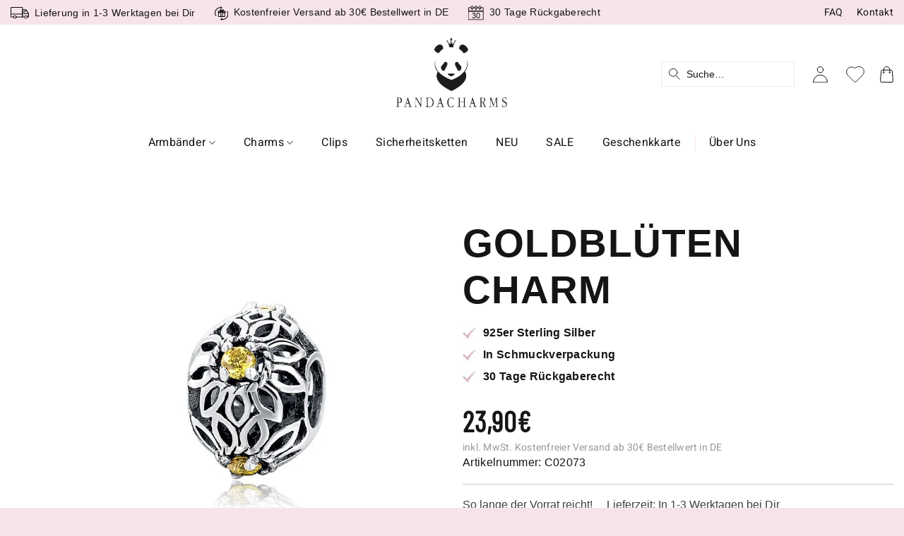

--- FILE ---
content_type: text/html; charset=UTF-8
request_url: https://pandacharms.de/product/goldblueten-charm/
body_size: 92009
content:
<!DOCTYPE html> <html lang="de" prefix="og: https://ogp.me/ns#" class="loading-site no-js"> <head><script>if(navigator.userAgent.match(/MSIE|Internet Explorer/i)||navigator.userAgent.match(/Trident\/7\..*?rv:11/i)){let e=document.location.href;if(!e.match(/[?&]nonitro/)){if(e.indexOf("?")==-1){if(e.indexOf("#")==-1){document.location.href=e+"?nonitro=1"}else{document.location.href=e.replace("#","?nonitro=1#")}}else{if(e.indexOf("#")==-1){document.location.href=e+"&nonitro=1"}else{document.location.href=e.replace("#","&nonitro=1#")}}}}</script><link rel="preconnect" href="https://kit.fontawesome.com" /><link rel="preconnect" href="https://cdn-gnmhj.nitrocdn.com" /><meta charset="UTF-8" /><meta name="viewport" content="width=device-width, initial-scale=1" /><title>Goldblüten Charm für Charm Armband aus 925er Sterling Silber</title><meta name="description" content="Goldblüten Charm für Charm Armband. Feine silberne Blütenblätter mit einem hellgelben Blütenstein für verspielte, bunt gemischte Armbänder" /><meta name="robots" content="follow, index, max-snippet:-1, max-video-preview:-1, max-image-preview:large" /><meta property="og:locale" content="de_DE" /><meta property="og:type" content="product" /><meta property="og:title" content="Goldblüten Charm für Charm Armband aus 925er Sterling Silber" /><meta property="og:description" content="Goldblüten Charm für Charm Armband. Feine silberne Blütenblätter mit einem hellgelben Blütenstein für verspielte, bunt gemischte Armbänder" /><meta property="og:url" content="https://pandacharms.de/product/goldblueten-charm/" /><meta property="og:site_name" content="PANDACHARMS" /><meta property="og:updated_time" content="2025-12-29T18:35:23+01:00" /><meta property="og:image" content="https://pandacharms.de/wp-content/uploads/2021/07/C02073-goldblueten-charm-pic01.jpg" /><meta property="og:image:secure_url" content="https://pandacharms.de/wp-content/uploads/2021/07/C02073-goldblueten-charm-pic01.jpg" /><meta property="og:image:width" content="750" /><meta property="og:image:height" content="750" /><meta property="og:image:alt" content="PANDACHARMS Goldblüten Charm, SKU C02073" /><meta property="og:image:type" content="image/jpeg" /><meta property="product:price:amount" content="23.90" /><meta property="product:price:currency" content="EUR" /><meta property="product:availability" content="instock" /><meta name="twitter:card" content="summary_large_image" /><meta name="twitter:title" content="Goldblüten Charm für Charm Armband aus 925er Sterling Silber" /><meta name="twitter:description" content="Goldblüten Charm für Charm Armband. Feine silberne Blütenblätter mit einem hellgelben Blütenstein für verspielte, bunt gemischte Armbänder" /><meta name="twitter:image" content="https://pandacharms.de/wp-content/uploads/2021/07/C02073-goldblueten-charm-pic01.jpg" /><meta name="twitter:label1" content="Preis" /><meta name="twitter:data1" content="23,90&euro;" /><meta name="twitter:label2" content="Verfügbarkeit" /><meta name="twitter:data2" content="Vorrätig" /><meta name="generator" content="WordPress 6.9" /><meta name="msapplication-TileImage" content="https://pandacharms.de/wp-content/uploads/2019/07/cropped-imgpsh_fullsize_anim-270x270.png" /><meta name="generator" content="NitroPack" /><script>var NPSH,NitroScrollHelper;NPSH=NitroScrollHelper=function(){let e=null;const o=window.sessionStorage.getItem("nitroScrollPos");function t(){let e=JSON.parse(window.sessionStorage.getItem("nitroScrollPos"))||{};if(typeof e!=="object"){e={}}e[document.URL]=window.scrollY;window.sessionStorage.setItem("nitroScrollPos",JSON.stringify(e))}window.addEventListener("scroll",function(){if(e!==null){clearTimeout(e)}e=setTimeout(t,200)},{passive:true});let r={};r.getScrollPos=()=>{if(!o){return 0}const e=JSON.parse(o);return e[document.URL]||0};r.isScrolled=()=>{return r.getScrollPos()>document.documentElement.clientHeight*.5};return r}();</script><script>(function(){var a=false;var e=document.documentElement.classList;var i=navigator.userAgent.toLowerCase();var n=["android","iphone","ipad"];var r=n.length;var o;var d=null;for(var t=0;t<r;t++){o=n[t];if(i.indexOf(o)>-1)d=o;if(e.contains(o)){a=true;e.remove(o)}}if(a&&d){e.add(d);if(d=="iphone"||d=="ipad"){e.add("ios")}}})();</script><script type="text/worker" id="nitro-web-worker">var preloadRequests=0;var remainingCount={};var baseURI="";self.onmessage=function(e){switch(e.data.cmd){case"RESOURCE_PRELOAD":var o=e.data.requestId;remainingCount[o]=0;e.data.resources.forEach(function(e){preload(e,function(o){return function(){console.log(o+" DONE: "+e);if(--remainingCount[o]==0){self.postMessage({cmd:"RESOURCE_PRELOAD",requestId:o})}}}(o));remainingCount[o]++});break;case"SET_BASEURI":baseURI=e.data.uri;break}};async function preload(e,o){if(typeof URL!=="undefined"&&baseURI){try{var a=new URL(e,baseURI);e=a.href}catch(e){console.log("Worker error: "+e.message)}}console.log("Preloading "+e);try{var n=new Request(e,{mode:"no-cors",redirect:"follow"});await fetch(n);o()}catch(a){console.log(a);var r=new XMLHttpRequest;r.responseType="blob";r.onload=o;r.onerror=o;r.open("GET",e,true);r.send()}}</script><script id="nprl">(()=>{if(window.NPRL!=undefined)return;(function(e){var t=e.prototype;t.after||(t.after=function(){var e,t=arguments,n=t.length,r=0,i=this,o=i.parentNode,a=Node,c=String,u=document;if(o!==null){while(r<n){(e=t[r])instanceof a?(i=i.nextSibling)!==null?o.insertBefore(e,i):o.appendChild(e):o.appendChild(u.createTextNode(c(e)));++r}}})})(Element);var e,t;e=t=function(){var t=false;var r=window.URL||window.webkitURL;var i=true;var o=true;var a=2;var c=null;var u=null;var d=true;var s=window.nitroGtmExcludes!=undefined;var l=s?JSON.parse(atob(window.nitroGtmExcludes)).map(e=>new RegExp(e)):[];var f;var m;var v=null;var p=null;var g=null;var h={touch:["touchmove","touchend"],default:["mousemove","click","keydown","wheel"]};var E=true;var y=[];var w=false;var b=[];var S=0;var N=0;var L=false;var T=0;var R=null;var O=false;var A=false;var C=false;var P=[];var I=[];var M=[];var k=[];var x=false;var _={};var j=new Map;var B="noModule"in HTMLScriptElement.prototype;var q=requestAnimationFrame||mozRequestAnimationFrame||webkitRequestAnimationFrame||msRequestAnimationFrame;const D="gtm.js?id=";function H(e,t){if(!_[e]){_[e]=[]}_[e].push(t)}function U(e,t){if(_[e]){var n=0,r=_[e];for(var n=0;n<r.length;n++){r[n].call(this,t)}}}function Y(){(function(e,t){var r=null;var i=function(e){r(e)};var o=null;var a={};var c=null;var u=null;var d=0;e.addEventListener(t,function(r){if(["load","DOMContentLoaded"].indexOf(t)!=-1){if(u){Q(function(){e.triggerNitroEvent(t)})}c=true}else if(t=="readystatechange"){d++;n.ogReadyState=d==1?"interactive":"complete";if(u&&u>=d){n.documentReadyState=n.ogReadyState;Q(function(){e.triggerNitroEvent(t)})}}});e.addEventListener(t+"Nitro",function(e){if(["load","DOMContentLoaded"].indexOf(t)!=-1){if(!c){e.preventDefault();e.stopImmediatePropagation()}else{}u=true}else if(t=="readystatechange"){u=n.documentReadyState=="interactive"?1:2;if(d<u){e.preventDefault();e.stopImmediatePropagation()}}});switch(t){case"load":o="onload";break;case"readystatechange":o="onreadystatechange";break;case"pageshow":o="onpageshow";break;default:o=null;break}if(o){Object.defineProperty(e,o,{get:function(){return r},set:function(n){if(typeof n!=="function"){r=null;e.removeEventListener(t+"Nitro",i)}else{if(!r){e.addEventListener(t+"Nitro",i)}r=n}}})}Object.defineProperty(e,"addEventListener"+t,{value:function(r){if(r!=t||!n.startedScriptLoading||document.currentScript&&document.currentScript.hasAttribute("nitro-exclude")){}else{arguments[0]+="Nitro"}e.ogAddEventListener.apply(e,arguments);a[arguments[1]]=arguments[0]}});Object.defineProperty(e,"removeEventListener"+t,{value:function(t){var n=a[arguments[1]];arguments[0]=n;e.ogRemoveEventListener.apply(e,arguments)}});Object.defineProperty(e,"triggerNitroEvent"+t,{value:function(t,n){n=n||e;var r=new Event(t+"Nitro",{bubbles:true});r.isNitroPack=true;Object.defineProperty(r,"type",{get:function(){return t},set:function(){}});Object.defineProperty(r,"target",{get:function(){return n},set:function(){}});e.dispatchEvent(r)}});if(typeof e.triggerNitroEvent==="undefined"){(function(){var t=e.addEventListener;var n=e.removeEventListener;Object.defineProperty(e,"ogAddEventListener",{value:t});Object.defineProperty(e,"ogRemoveEventListener",{value:n});Object.defineProperty(e,"addEventListener",{value:function(n){var r="addEventListener"+n;if(typeof e[r]!=="undefined"){e[r].apply(e,arguments)}else{t.apply(e,arguments)}},writable:true});Object.defineProperty(e,"removeEventListener",{value:function(t){var r="removeEventListener"+t;if(typeof e[r]!=="undefined"){e[r].apply(e,arguments)}else{n.apply(e,arguments)}}});Object.defineProperty(e,"triggerNitroEvent",{value:function(t,n){var r="triggerNitroEvent"+t;if(typeof e[r]!=="undefined"){e[r].apply(e,arguments)}}})})()}}).apply(null,arguments)}Y(window,"load");Y(window,"pageshow");Y(window,"DOMContentLoaded");Y(document,"DOMContentLoaded");Y(document,"readystatechange");try{var F=new Worker(r.createObjectURL(new Blob([document.getElementById("nitro-web-worker").textContent],{type:"text/javascript"})))}catch(e){var F=new Worker("data:text/javascript;base64,"+btoa(document.getElementById("nitro-web-worker").textContent))}F.onmessage=function(e){if(e.data.cmd=="RESOURCE_PRELOAD"){U(e.data.requestId,e)}};if(typeof document.baseURI!=="undefined"){F.postMessage({cmd:"SET_BASEURI",uri:document.baseURI})}var G=function(e){if(--S==0){Q(K)}};var W=function(e){e.target.removeEventListener("load",W);e.target.removeEventListener("error",W);e.target.removeEventListener("nitroTimeout",W);if(e.type!="nitroTimeout"){clearTimeout(e.target.nitroTimeout)}if(--N==0&&S==0){Q(J)}};var X=function(e){var t=e.textContent;try{var n=r.createObjectURL(new Blob([t.replace(/^(?:<!--)?(.*?)(?:-->)?$/gm,"$1")],{type:"text/javascript"}))}catch(e){var n="data:text/javascript;base64,"+btoa(t.replace(/^(?:<!--)?(.*?)(?:-->)?$/gm,"$1"))}return n};var K=function(){n.documentReadyState="interactive";document.triggerNitroEvent("readystatechange");document.triggerNitroEvent("DOMContentLoaded");if(window.pageYOffset||window.pageXOffset){window.dispatchEvent(new Event("scroll"))}A=true;Q(function(){if(N==0){Q(J)}Q($)})};var J=function(){if(!A||O)return;O=true;R.disconnect();en();n.documentReadyState="complete";document.triggerNitroEvent("readystatechange");window.triggerNitroEvent("load",document);window.triggerNitroEvent("pageshow",document);if(window.pageYOffset||window.pageXOffset||location.hash){let e=typeof history.scrollRestoration!=="undefined"&&history.scrollRestoration=="auto";if(e&&typeof NPSH!=="undefined"&&NPSH.getScrollPos()>0&&window.pageYOffset>document.documentElement.clientHeight*.5){window.scrollTo(0,NPSH.getScrollPos())}else if(location.hash){try{let e=document.querySelector(location.hash);if(e){e.scrollIntoView()}}catch(e){}}}var e=null;if(a==1){e=eo}else{e=eu}Q(e)};var Q=function(e){setTimeout(e,0)};var V=function(e){if(e.type=="touchend"||e.type=="click"){g=e}};var $=function(){if(d&&g){setTimeout(function(e){return function(){var t=function(e,t,n){var r=new Event(e,{bubbles:true,cancelable:true});if(e=="click"){r.clientX=t;r.clientY=n}else{r.touches=[{clientX:t,clientY:n}]}return r};var n;if(e.type=="touchend"){var r=e.changedTouches[0];n=document.elementFromPoint(r.clientX,r.clientY);n.dispatchEvent(t("touchstart"),r.clientX,r.clientY);n.dispatchEvent(t("touchend"),r.clientX,r.clientY);n.dispatchEvent(t("click"),r.clientX,r.clientY)}else if(e.type=="click"){n=document.elementFromPoint(e.clientX,e.clientY);n.dispatchEvent(t("click"),e.clientX,e.clientY)}}}(g),150);g=null}};var z=function(e){if(e.tagName=="SCRIPT"&&!e.hasAttribute("data-nitro-for-id")&&!e.hasAttribute("nitro-document-write")||e.tagName=="IMG"&&(e.hasAttribute("src")||e.hasAttribute("srcset"))||e.tagName=="IFRAME"&&e.hasAttribute("src")||e.tagName=="LINK"&&e.hasAttribute("href")&&e.hasAttribute("rel")&&e.getAttribute("rel")=="stylesheet"){if(e.tagName==="IFRAME"&&e.src.indexOf("about:blank")>-1){return}var t="";switch(e.tagName){case"LINK":t=e.href;break;case"IMG":if(k.indexOf(e)>-1)return;t=e.srcset||e.src;break;default:t=e.src;break}var n=e.getAttribute("type");if(!t&&e.tagName!=="SCRIPT")return;if((e.tagName=="IMG"||e.tagName=="LINK")&&(t.indexOf("data:")===0||t.indexOf("blob:")===0))return;if(e.tagName=="SCRIPT"&&n&&n!=="text/javascript"&&n!=="application/javascript"){if(n!=="module"||!B)return}if(e.tagName==="SCRIPT"){if(k.indexOf(e)>-1)return;if(e.noModule&&B){return}let t=null;if(document.currentScript){if(document.currentScript.src&&document.currentScript.src.indexOf(D)>-1){t=document.currentScript}if(document.currentScript.hasAttribute("data-nitro-gtm-id")){e.setAttribute("data-nitro-gtm-id",document.currentScript.getAttribute("data-nitro-gtm-id"))}}else if(window.nitroCurrentScript){if(window.nitroCurrentScript.src&&window.nitroCurrentScript.src.indexOf(D)>-1){t=window.nitroCurrentScript}}if(t&&s){let n=false;for(const t of l){n=e.src?t.test(e.src):t.test(e.textContent);if(n){break}}if(!n){e.type="text/googletagmanagerscript";let n=t.hasAttribute("data-nitro-gtm-id")?t.getAttribute("data-nitro-gtm-id"):t.id;if(!j.has(n)){j.set(n,[])}let r=j.get(n);r.push(e);return}}if(!e.src){if(e.textContent.length>0){e.textContent+="\n;if(document.currentScript.nitroTimeout) {clearTimeout(document.currentScript.nitroTimeout);}; setTimeout(function() { this.dispatchEvent(new Event('load')); }.bind(document.currentScript), 0);"}else{return}}else{}k.push(e)}if(!e.hasOwnProperty("nitroTimeout")){N++;e.addEventListener("load",W,true);e.addEventListener("error",W,true);e.addEventListener("nitroTimeout",W,true);e.nitroTimeout=setTimeout(function(){console.log("Resource timed out",e);e.dispatchEvent(new Event("nitroTimeout"))},5e3)}}};var Z=function(e){if(e.hasOwnProperty("nitroTimeout")&&e.nitroTimeout){clearTimeout(e.nitroTimeout);e.nitroTimeout=null;e.dispatchEvent(new Event("nitroTimeout"))}};document.documentElement.addEventListener("load",function(e){if(e.target.tagName=="SCRIPT"||e.target.tagName=="IMG"){k.push(e.target)}},true);document.documentElement.addEventListener("error",function(e){if(e.target.tagName=="SCRIPT"||e.target.tagName=="IMG"){k.push(e.target)}},true);var ee=["appendChild","replaceChild","insertBefore","prepend","append","before","after","replaceWith","insertAdjacentElement"];var et=function(){if(s){window._nitro_setTimeout=window.setTimeout;window.setTimeout=function(e,t,...n){let r=document.currentScript||window.nitroCurrentScript;if(!r||r.src&&r.src.indexOf(D)==-1){return window._nitro_setTimeout.call(window,e,t,...n)}return window._nitro_setTimeout.call(window,function(e,t){return function(...n){window.nitroCurrentScript=e;t(...n)}}(r,e),t,...n)}}ee.forEach(function(e){HTMLElement.prototype["og"+e]=HTMLElement.prototype[e];HTMLElement.prototype[e]=function(...t){if(this.parentNode||this===document.documentElement){switch(e){case"replaceChild":case"insertBefore":t.pop();break;case"insertAdjacentElement":t.shift();break}t.forEach(function(e){if(!e)return;if(e.tagName=="SCRIPT"){z(e)}else{if(e.children&&e.children.length>0){e.querySelectorAll("script").forEach(z)}}})}return this["og"+e].apply(this,arguments)}})};var en=function(){if(s&&typeof window._nitro_setTimeout==="function"){window.setTimeout=window._nitro_setTimeout}ee.forEach(function(e){HTMLElement.prototype[e]=HTMLElement.prototype["og"+e]})};var er=async function(){if(o){ef(f);ef(V);if(v){clearTimeout(v);v=null}}if(T===1){L=true;return}else if(T===0){T=-1}n.startedScriptLoading=true;Object.defineProperty(document,"readyState",{get:function(){return n.documentReadyState},set:function(){}});var e=document.documentElement;var t={attributes:true,attributeFilter:["src"],childList:true,subtree:true};R=new MutationObserver(function(e,t){e.forEach(function(e){if(e.type=="childList"&&e.addedNodes.length>0){e.addedNodes.forEach(function(e){if(!document.documentElement.contains(e)){return}if(e.tagName=="IMG"||e.tagName=="IFRAME"||e.tagName=="LINK"){z(e)}})}if(e.type=="childList"&&e.removedNodes.length>0){e.removedNodes.forEach(function(e){if(e.tagName=="IFRAME"||e.tagName=="LINK"){Z(e)}})}if(e.type=="attributes"){var t=e.target;if(!document.documentElement.contains(t)){return}if(t.tagName=="IFRAME"||t.tagName=="LINK"||t.tagName=="IMG"||t.tagName=="SCRIPT"){z(t)}}})});R.observe(e,t);if(!s){et()}await Promise.all(P);var r=b.shift();var i=null;var a=false;while(r){var c;var u=JSON.parse(atob(r.meta));var d=u.delay;if(r.type=="inline"){var l=document.getElementById(r.id);if(l){l.remove()}else{r=b.shift();continue}c=X(l);if(c===false){r=b.shift();continue}}else{c=r.src}if(!a&&r.type!="inline"&&(typeof u.attributes.async!="undefined"||typeof u.attributes.defer!="undefined")){if(i===null){i=r}else if(i===r){a=true}if(!a){b.push(r);r=b.shift();continue}}var m=document.createElement("script");m.src=c;m.setAttribute("data-nitro-for-id",r.id);for(var p in u.attributes){try{if(u.attributes[p]===false){m.setAttribute(p,"")}else{m.setAttribute(p,u.attributes[p])}}catch(e){console.log("Error while setting script attribute",m,e)}}m.async=false;if(u.canonicalLink!=""&&Object.getOwnPropertyDescriptor(m,"src")?.configurable!==false){(e=>{Object.defineProperty(m,"src",{get:function(){return e.canonicalLink},set:function(){}})})(u)}if(d){setTimeout((function(e,t){var n=document.querySelector("[data-nitro-marker-id='"+t+"']");if(n){n.after(e)}else{document.head.appendChild(e)}}).bind(null,m,r.id),d)}else{m.addEventListener("load",G);m.addEventListener("error",G);if(!m.noModule||!B){S++}var g=document.querySelector("[data-nitro-marker-id='"+r.id+"']");if(g){Q(function(e,t){return function(){e.after(t)}}(g,m))}else{Q(function(e){return function(){document.head.appendChild(e)}}(m))}}r=b.shift()}};var ei=function(){var e=document.getElementById("nitro-deferred-styles");var t=document.createElement("div");t.innerHTML=e.textContent;return t};var eo=async function(e){isPreload=e&&e.type=="NitroPreload";if(!isPreload){T=-1;E=false;if(o){ef(f);ef(V);if(v){clearTimeout(v);v=null}}}if(w===false){var t=ei();let e=t.querySelectorAll('style,link[rel="stylesheet"]');w=e.length;if(w){let e=document.getElementById("nitro-deferred-styles-marker");e.replaceWith.apply(e,t.childNodes)}else if(isPreload){Q(ed)}else{es()}}else if(w===0&&!isPreload){es()}};var ea=function(){var e=ei();var t=e.childNodes;var n;var r=[];for(var i=0;i<t.length;i++){n=t[i];if(n.href){r.push(n.href)}}var o="css-preload";H(o,function(e){eo(new Event("NitroPreload"))});if(r.length){F.postMessage({cmd:"RESOURCE_PRELOAD",resources:r,requestId:o})}else{Q(function(){U(o)})}};var ec=function(){if(T===-1)return;T=1;var e=[];var t,n;for(var r=0;r<b.length;r++){t=b[r];if(t.type!="inline"){if(t.src){n=JSON.parse(atob(t.meta));if(n.delay)continue;if(n.attributes.type&&n.attributes.type=="module"&&!B)continue;e.push(t.src)}}}if(e.length){var i="js-preload";H(i,function(e){T=2;if(L){Q(er)}});F.postMessage({cmd:"RESOURCE_PRELOAD",resources:e,requestId:i})}};var eu=function(){while(I.length){style=I.shift();if(style.hasAttribute("nitropack-onload")){style.setAttribute("onload",style.getAttribute("nitropack-onload"));Q(function(e){return function(){e.dispatchEvent(new Event("load"))}}(style))}}while(M.length){style=M.shift();if(style.hasAttribute("nitropack-onerror")){style.setAttribute("onerror",style.getAttribute("nitropack-onerror"));Q(function(e){return function(){e.dispatchEvent(new Event("error"))}}(style))}}};var ed=function(){if(!x){if(i){Q(function(){var e=document.getElementById("nitro-critical-css");if(e){e.remove()}})}x=true;onStylesLoadEvent=new Event("NitroStylesLoaded");onStylesLoadEvent.isNitroPack=true;window.dispatchEvent(onStylesLoadEvent)}};var es=function(){if(a==2){Q(er)}else{eu()}};var el=function(e){m.forEach(function(t){document.addEventListener(t,e,true)})};var ef=function(e){m.forEach(function(t){document.removeEventListener(t,e,true)})};if(s){et()}return{setAutoRemoveCriticalCss:function(e){i=e},registerScript:function(e,t,n){b.push({type:"remote",src:e,id:t,meta:n})},registerInlineScript:function(e,t){b.push({type:"inline",id:e,meta:t})},registerStyle:function(e,t,n){y.push({href:e,rel:t,media:n})},onLoadStyle:function(e){I.push(e);if(w!==false&&--w==0){Q(ed);if(E){E=false}else{es()}}},onErrorStyle:function(e){M.push(e);if(w!==false&&--w==0){Q(ed);if(E){E=false}else{es()}}},loadJs:function(e,t){if(!e.src){var n=X(e);if(n!==false){e.src=n;e.textContent=""}}if(t){Q(function(e,t){return function(){e.after(t)}}(t,e))}else{Q(function(e){return function(){document.head.appendChild(e)}}(e))}},loadQueuedResources:async function(){window.dispatchEvent(new Event("NitroBootStart"));if(p){clearTimeout(p);p=null}window.removeEventListener("load",e.loadQueuedResources);f=a==1?er:eo;if(!o||g){Q(f)}else{if(navigator.userAgent.indexOf(" Edge/")==-1){ea();H("css-preload",ec)}el(f);if(u){if(c){v=setTimeout(f,c)}}else{}}},fontPreload:function(e){var t="critical-fonts";H(t,function(e){document.getElementById("nitro-critical-fonts").type="text/css"});F.postMessage({cmd:"RESOURCE_PRELOAD",resources:e,requestId:t})},boot:function(){if(t)return;t=true;C=typeof NPSH!=="undefined"&&NPSH.isScrolled();let n=document.prerendering;if(location.hash||C||n){o=false}m=h.default.concat(h.touch);p=setTimeout(e.loadQueuedResources,1500);el(V);if(C){e.loadQueuedResources()}else{window.addEventListener("load",e.loadQueuedResources)}},addPrerequisite:function(e){P.push(e)},getTagManagerNodes:function(e){if(!e)return j;return j.get(e)??[]}}}();var n,r;n=r=function(){var t=document.write;return{documentWrite:function(n,r){if(n&&n.hasAttribute("nitro-exclude")){return t.call(document,r)}var i=null;if(n.documentWriteContainer){i=n.documentWriteContainer}else{i=document.createElement("span");n.documentWriteContainer=i}var o=null;if(n){if(n.hasAttribute("data-nitro-for-id")){o=document.querySelector('template[data-nitro-marker-id="'+n.getAttribute("data-nitro-for-id")+'"]')}else{o=n}}i.innerHTML+=r;i.querySelectorAll("script").forEach(function(e){e.setAttribute("nitro-document-write","")});if(!i.parentNode){if(o){o.parentNode.insertBefore(i,o)}else{document.body.appendChild(i)}}var a=document.createElement("span");a.innerHTML=r;var c=a.querySelectorAll("script");if(c.length){c.forEach(function(t){var n=t.getAttributeNames();var r=document.createElement("script");n.forEach(function(e){r.setAttribute(e,t.getAttribute(e))});r.async=false;if(!t.src&&t.textContent){r.textContent=t.textContent}e.loadJs(r,o)})}},TrustLogo:function(e,t){var n=document.getElementById(e);var r=document.createElement("img");r.src=t;n.parentNode.insertBefore(r,n)},documentReadyState:"loading",ogReadyState:document.readyState,startedScriptLoading:false,loadScriptDelayed:function(e,t){setTimeout(function(){var t=document.createElement("script");t.src=e;document.head.appendChild(t)},t)}}}();document.write=function(e){n.documentWrite(document.currentScript,e)};document.writeln=function(e){n.documentWrite(document.currentScript,e+"\n")};window.NPRL=e;window.NitroResourceLoader=t;window.NPh=n;window.NitroPackHelper=r})();</script><template id="nitro-deferred-styles-marker"></template><style id="nitro-fonts">@font-face{font-family:"fl-icons";font-display:swap;src:url("https://cdn-gnmhj.nitrocdn.com/HZmAGTkvnLgXlcWDFaolyNZdbCpuowxh/assets/static/source/rev-497a7bb/pandacharms.de/wp-content/themes/flatsome/assets/css/icons/31c4f8c5dc537900565c45687c80a586.fl-icons.eot");src:url("https://cdn-gnmhj.nitrocdn.com/HZmAGTkvnLgXlcWDFaolyNZdbCpuowxh/assets/static/source/rev-497a7bb/pandacharms.de/wp-content/themes/flatsome/assets/css/icons/31c4f8c5dc537900565c45687c80a586.fl-icons.woff2") format("woff2")}@font-face{font-family:"Heebo";src:url("https://cdn-gnmhj.nitrocdn.com/HZmAGTkvnLgXlcWDFaolyNZdbCpuowxh/assets/static/source/rev-497a7bb/pandacharms.de/wp-content/uploads/fonts/Heebo-Regular.ttf");font-display:swap}@font-face{font-family:"Barlow Condensed";src:url("https://cdn-gnmhj.nitrocdn.com/HZmAGTkvnLgXlcWDFaolyNZdbCpuowxh/assets/static/source/rev-497a7bb/pandacharms.de/wp-content/uploads/fonts/BarlowCondensed-Regular.ttf");font-display:swap}</style><style type="text/css" id="nitro-critical-css">img:is([sizes=auto i],[sizes^="auto," i]){contain-intrinsic-size:3000px 1500px}:root{--wp-block-synced-color:#7a00df;--wp-block-synced-color--rgb:122,0,223;--wp-bound-block-color:var(--wp-block-synced-color);--wp-editor-canvas-background:#ddd;--wp-admin-theme-color:#007cba;--wp-admin-theme-color--rgb:0,124,186;--wp-admin-theme-color-darker-10:#006ba1;--wp-admin-theme-color-darker-10--rgb:0,107,160.5;--wp-admin-theme-color-darker-20:#005a87;--wp-admin-theme-color-darker-20--rgb:0,90,135;--wp-admin-border-width-focus:2px}:root{--wp--preset--font-size--normal:16px;--wp--preset--font-size--huge:42px}.screen-reader-text{border:0;clip-path:inset(50%);height:1px;margin:-1px;overflow:hidden;padding:0;position:absolute;width:1px;word-wrap:normal !important}:where(figure){margin:0 0 1em}.screen-reader-text{clip:rect(1px,1px,1px,1px);word-wrap:normal !important;border:0;clip-path:inset(50%);height:1px;margin:-1px;overflow:hidden;overflow-wrap:normal !important;padding:0;position:absolute !important;width:1px}:root{--woocommerce:#720eec;--wc-green:#7ad03a;--wc-red:#a00;--wc-orange:#ffba00;--wc-blue:#2ea2cc;--wc-primary:#720eec;--wc-primary-text:#fcfbfe;--wc-secondary:#e9e6ed;--wc-secondary-text:#515151;--wc-highlight:#958e09;--wc-highligh-text:white;--wc-content-bg:#fff;--wc-subtext:#767676;--wc-form-border-color:rgba(32,7,7,.8);--wc-form-border-radius:4px;--wc-form-border-width:1px}.yith-wcwl-add-to-wishlist .yith-wcwl-add-button{display:flex;flex-direction:column;align-items:center}.yith-wcwl-add-to-wishlist svg.yith-wcwl-icon-svg{height:auto;width:25px;color:var(--add-to-wishlist-icon-color,#000)}.yith-wcwl-add-to-wishlist a.add_to_wishlist>.yith-wcwl-icon-svg{vertical-align:bottom}.yith-wcwl-add-to-wishlist{margin-top:10px}.yith-wcwl-add-button a.add_to_wishlist{margin:0;box-shadow:none;text-shadow:none}.yith-wcwl-add-button .add_to_wishlist svg.yith-wcwl-icon-svg{margin-right:5px}:root{--rounded-corners-radius:16px;--add-to-cart-rounded-corners-radius:16px;--feedback-duration:3s}:root{--rounded-corners-radius:16px;--add-to-cart-rounded-corners-radius:16px;--feedback-duration:3s}:root{--rounded-corners-radius:16px;--add-to-cart-rounded-corners-radius:16px;--feedback-duration:3s}:root{--rounded-corners-radius:16px;--add-to-cart-rounded-corners-radius:16px;--feedback-duration:3s}:root{--rounded-corners-radius:16px;--add-to-cart-rounded-corners-radius:16px;--feedback-duration:3s}:root{--rounded-corners-radius:16px;--add-to-cart-rounded-corners-radius:16px;--feedback-duration:3s}:root{--rounded-corners-radius:16px;--add-to-cart-rounded-corners-radius:16px;--feedback-duration:3s}:root{--rounded-corners-radius:16px;--add-to-cart-rounded-corners-radius:16px;--feedback-duration:3s}:root{--rounded-corners-radius:16px;--add-to-cart-rounded-corners-radius:16px;--feedback-duration:3s}:root{--rounded-corners-radius:16px;--add-to-cart-rounded-corners-radius:16px;--feedback-duration:3s}:root{--rounded-corners-radius:16px;--add-to-cart-rounded-corners-radius:16px;--feedback-duration:3s}:root{--rounded-corners-radius:16px;--add-to-cart-rounded-corners-radius:16px;--feedback-duration:3s}:root{--rounded-corners-radius:16px;--add-to-cart-rounded-corners-radius:16px;--feedback-duration:3s}:root{--rounded-corners-radius:16px;--add-to-cart-rounded-corners-radius:16px;--feedback-duration:3s}:root{--rounded-corners-radius:16px;--add-to-cart-rounded-corners-radius:16px;--feedback-duration:3s}:root{--rounded-corners-radius:16px;--add-to-cart-rounded-corners-radius:16px;--feedback-duration:3s}:root{--rounded-corners-radius:16px;--add-to-cart-rounded-corners-radius:16px;--feedback-duration:3s}:root{--rounded-corners-radius:16px;--add-to-cart-rounded-corners-radius:16px;--feedback-duration:3s}:root{--rounded-corners-radius:16px;--add-to-cart-rounded-corners-radius:16px;--feedback-duration:3s}:root{--rounded-corners-radius:16px;--add-to-cart-rounded-corners-radius:16px;--feedback-duration:3s}:root{--rounded-corners-radius:16px;--add-to-cart-rounded-corners-radius:16px;--feedback-duration:3s}:root{--rounded-corners-radius:16px;--add-to-cart-rounded-corners-radius:16px;--feedback-duration:3s}:root{--wp--preset--aspect-ratio--square:1;--wp--preset--aspect-ratio--4-3:4/3;--wp--preset--aspect-ratio--3-4:3/4;--wp--preset--aspect-ratio--3-2:3/2;--wp--preset--aspect-ratio--2-3:2/3;--wp--preset--aspect-ratio--16-9:16/9;--wp--preset--aspect-ratio--9-16:9/16;--wp--preset--color--black:#000;--wp--preset--color--cyan-bluish-gray:#abb8c3;--wp--preset--color--white:#fff;--wp--preset--color--pale-pink:#f78da7;--wp--preset--color--vivid-red:#cf2e2e;--wp--preset--color--luminous-vivid-orange:#ff6900;--wp--preset--color--luminous-vivid-amber:#fcb900;--wp--preset--color--light-green-cyan:#7bdcb5;--wp--preset--color--vivid-green-cyan:#00d084;--wp--preset--color--pale-cyan-blue:#8ed1fc;--wp--preset--color--vivid-cyan-blue:#0693e3;--wp--preset--color--vivid-purple:#9b51e0;--wp--preset--color--primary:#f7e4ea;--wp--preset--color--secondary:#0a0a0a;--wp--preset--color--success:#77c02e;--wp--preset--color--alert:#d52424;--wp--preset--gradient--vivid-cyan-blue-to-vivid-purple:linear-gradient(135deg,#0693e3 0%,#9b51e0 100%);--wp--preset--gradient--light-green-cyan-to-vivid-green-cyan:linear-gradient(135deg,#7adcb4 0%,#00d082 100%);--wp--preset--gradient--luminous-vivid-amber-to-luminous-vivid-orange:linear-gradient(135deg,#fcb900 0%,#ff6900 100%);--wp--preset--gradient--luminous-vivid-orange-to-vivid-red:linear-gradient(135deg,#ff6900 0%,#cf2e2e 100%);--wp--preset--gradient--very-light-gray-to-cyan-bluish-gray:linear-gradient(135deg,#eee 0%,#a9b8c3 100%);--wp--preset--gradient--cool-to-warm-spectrum:linear-gradient(135deg,#4aeadc 0%,#9778d1 20%,#cf2aba 40%,#ee2c82 60%,#fb6962 80%,#fef84c 100%);--wp--preset--gradient--blush-light-purple:linear-gradient(135deg,#ffceec 0%,#9896f0 100%);--wp--preset--gradient--blush-bordeaux:linear-gradient(135deg,#fecda5 0%,#fe2d2d 50%,#6b003e 100%);--wp--preset--gradient--luminous-dusk:linear-gradient(135deg,#ffcb70 0%,#c751c0 50%,#4158d0 100%);--wp--preset--gradient--pale-ocean:linear-gradient(135deg,#fff5cb 0%,#b6e3d4 50%,#33a7b5 100%);--wp--preset--gradient--electric-grass:linear-gradient(135deg,#caf880 0%,#71ce7e 100%);--wp--preset--gradient--midnight:linear-gradient(135deg,#020381 0%,#2874fc 100%);--wp--preset--font-size--small:13px;--wp--preset--font-size--medium:20px;--wp--preset--font-size--large:36px;--wp--preset--font-size--x-large:42px;--wp--preset--spacing--20:.44rem;--wp--preset--spacing--30:.67rem;--wp--preset--spacing--40:1rem;--wp--preset--spacing--50:1.5rem;--wp--preset--spacing--60:2.25rem;--wp--preset--spacing--70:3.38rem;--wp--preset--spacing--80:5.06rem;--wp--preset--shadow--natural:6px 6px 9px rgba(0,0,0,.2);--wp--preset--shadow--deep:12px 12px 50px rgba(0,0,0,.4);--wp--preset--shadow--sharp:6px 6px 0px rgba(0,0,0,.2);--wp--preset--shadow--outlined:6px 6px 0px -3px #fff,6px 6px #000;--wp--preset--shadow--crisp:6px 6px 0px #000}:where(body){margin:0}body{padding-top:0px;padding-right:0px;padding-bottom:0px;padding-left:0px}a:where(:not(.wp-element-button)){text-decoration:none}html{-ms-text-size-adjust:100%;-webkit-text-size-adjust:100%;font-family:sans-serif}body{margin:0}figure,header,main,section{display:block}template{display:none}a{background-color:transparent}img{border-style:none}svg:not(:root){overflow:hidden}button,input{font:inherit}button,input{overflow:visible}button{text-transform:none}[type=submit],button,html [type=button]{-webkit-appearance:button}button::-moz-focus-inner,input::-moz-focus-inner{border:0;padding:0}button:-moz-focusring,input:-moz-focusring{outline:1px dotted ButtonText}[type=number]::-webkit-inner-spin-button,[type=number]::-webkit-outer-spin-button{height:auto}[type=search]{-webkit-appearance:textfield}[type=search]::-webkit-search-cancel-button,[type=search]::-webkit-search-decoration{-webkit-appearance:none}*,:after,:before,html{box-sizing:border-box}html{background-attachment:fixed}body{-webkit-font-smoothing:antialiased;-moz-osx-font-smoothing:grayscale;color:var(--fs-color-base)}img{display:inline-block;height:auto;max-width:100%;vertical-align:middle}figure{margin:0}p:empty{display:none}a,button,input{touch-action:manipulation}.col{margin:0;padding:0 15px 30px;position:relative;width:100%}.col-fit{flex:1}.col-inner{background-position:50% 50%;background-repeat:no-repeat;background-size:cover;flex:1 0 auto;margin-left:auto;margin-right:auto;position:relative;width:100%}@media screen and (min-width:850px){.col:first-child .col-inner{margin-left:auto;margin-right:0}.col+.col .col-inner{margin-left:0;margin-right:auto}}@media screen and (min-width:850px){.large-col-first{order:-1}}@media screen and (max-width:849px){.col{padding-bottom:30px}}.small-6{flex-basis:50%;max-width:50%}.small-12{flex-basis:100%;max-width:100%}.small-columns-2>.col{flex-basis:50%;max-width:50%}.small-columns-4>.col{flex-basis:25%;max-width:25%}@media screen and (min-width:550px){.medium-3{flex-basis:25%;max-width:25%}.medium-columns-3>.col{flex-basis:33.3333333333%;max-width:33.3333333333%}}@media screen and (min-width:850px){.large-2{flex-basis:16.6666666667%;max-width:16.6666666667%}.large-3{flex-basis:25%;max-width:25%}.large-6{flex-basis:50%;max-width:50%}.large-10{flex-basis:83.3333333333%;max-width:83.3333333333%}.large-12{flex-basis:100%;max-width:100%}.large-columns-3>.col{flex-basis:33.3333333333%;max-width:33.3333333333%}.large-columns-8>.col{flex-basis:12.5%;max-width:12.5%}}.container,.row{margin-left:auto;margin-right:auto;width:100%}.container{padding-left:15px;padding-right:15px}.container,.row{max-width:1080px}.row.row-small{max-width:1065px}.flex-row{align-items:center;display:flex;flex-flow:row nowrap;justify-content:space-between;width:100%}.header .flex-row{height:100%}.flex-col{max-height:100%}.flex-grow{-ms-flex-negative:1;-ms-flex-preferred-size:auto !important;flex:1}.flex-center{margin:0 auto}.flex-left{margin-right:auto}.flex-right{margin-left:auto}@media (-ms-high-contrast:none){.nav>li>a>i{top:-1px}}.row{display:flex;flex-flow:row wrap;width:100%}.row>div:not(.col):not([class^=col-]):not([class*=" col-"]){width:100% !important}.container .row:not(.row-collapse),.row .row:not(.row-collapse){margin-left:-15px;margin-right:-15px;padding-left:0;padding-right:0;width:auto}.container .row-small:not(.row-collapse),.row .row-small:not(.row-collapse){margin-bottom:0;margin-left:-10px;margin-right:-10px}.row-small>.col{margin-bottom:0;padding:0 9.8px 19.6px}.section{align-items:center;display:flex;flex-flow:row;min-height:auto;padding:30px 0;position:relative;width:100%}.section-bg{overflow:hidden}.section-bg,.section-content{width:100%}.section-content{z-index:1}.container .section{padding-left:30px;padding-right:30px}.nav-dropdown{background-color:#fff;color:var(--fs-color-base);display:table;left:-99999px;margin:0;max-height:0;min-width:260px;opacity:0;padding:20px 0;position:absolute;text-align:left;visibility:hidden;z-index:9}.nav-dropdown:after{clear:both;content:"";display:block;height:0;visibility:hidden}.nav-dropdown li{display:block;margin:0;vertical-align:top}.nav-dropdown>li>a{display:block;line-height:1.3;padding:10px 20px;width:auto}.nav-dropdown>li:last-child:not(.nav-dropdown-col)>a{border-bottom:0 !important}.nav-dropdown.dropdown-uppercase>li>a{font-size:.85em;text-transform:uppercase}.nav-dropdown.nav-dropdown-default>li>a{border-bottom:1px solid #ececec;margin:0 10px;padding-left:0;padding-right:0}.nav-dropdown-default{padding:20px}.nav-dropdown-has-arrow li.has-dropdown:after,.nav-dropdown-has-arrow li.has-dropdown:before{border:solid transparent;bottom:-2px;content:"";height:0;left:50%;opacity:0;position:absolute;width:0;z-index:10}.nav-dropdown-has-arrow li.has-dropdown:after{border-color:hsla(0,0%,87%,0) hsla(0,0%,87%,0) #fff;border-width:8px;margin-left:-8px}.nav-dropdown-has-arrow li.has-dropdown:before{border-width:11px;margin-left:-11px;z-index:-999}.nav-dropdown-has-shadow .nav-dropdown{box-shadow:1px 1px 15px rgba(0,0,0,.15)}.nav-dropdown-has-arrow.nav-dropdown-has-border li.has-dropdown:before{border-bottom-color:#ddd}.nav-dropdown-has-border .nav-dropdown{border:2px solid #ddd}.nav p{margin:0;padding-bottom:0}.nav,.nav ul:not(.nav-dropdown){margin:0;padding:0}.nav{align-items:center;display:flex;flex-flow:row wrap;width:100%}.nav,.nav>li{position:relative}.nav>li{display:inline-block;list-style:none;margin:0 7px;padding:0}.nav>li>a{align-items:center;display:inline-flex;flex-wrap:wrap;padding:10px 0}.nav.nav-small>li>a{font-weight:400;padding-bottom:5px;padding-top:5px;vertical-align:top}.nav-small.nav>li.html{font-size:.75em}.nav-center{justify-content:center}.nav-left{justify-content:flex-start}.nav-right{justify-content:flex-end}@media (max-width:849px){.medium-nav-center{justify-content:center}}.nav-dropdown>li>a,.nav>li>a{color:rgba(74,74,74,.85)}.nav-dropdown>li>a{display:block}.nav-dropdown li.active>a,.nav>li.active>a{color:hsla(0,0%,7%,.85)}.nav li:first-child{margin-left:0 !important}.nav li:last-child{margin-right:0 !important}.nav-uppercase>li>a{font-weight:bolder;letter-spacing:.02em;text-transform:uppercase}@media (min-width:850px){.nav-divided>li{margin:0 .7em}.nav-divided>li+li>a:after{border-left:1px solid rgba(0,0,0,.1);content:"";height:15px;left:-1em;margin-top:-7px;position:absolute;top:50%;width:1px}}li.html form,li.html input{margin:0}.nav-line-bottom>li>a:before,.nav-line>li>a:before{background-color:var(--fs-color-primary);content:" ";height:3px;left:50%;opacity:0;position:absolute;top:0;transform:translateX(-50%);width:100%}.nav-line>li.active>a:before{opacity:1}.nav-line-bottom>li:after,.nav-line-bottom>li:before{display:none}.nav-line-bottom>li>a:before{bottom:0;top:auto}.tabbed-content{display:flex;flex-flow:row wrap}.tabbed-content .nav,.tabbed-content .tab-panels{width:100%}.tab-panels{padding-top:1em}.tab-panels .entry-content{padding:0}.tab-panels .panel:not(.active){display:block;height:0;opacity:0;overflow:hidden;padding:0;visibility:hidden}.tab-panels .panel.active{display:block !important}@media (max-width:549px){.small-nav-collapse>li{margin:0 !important;width:100%}.small-nav-collapse>li a{display:block;width:100%}}.nav.nav-vertical{flex-flow:column}.nav.nav-vertical li{list-style:none;margin:0;width:100%}.nav-vertical li li{font-size:1em;padding-left:.5em}.nav-vertical>li{align-items:center;display:flex;flex-flow:row wrap}.nav-vertical>li ul{width:100%}.nav-vertical>li>a,.nav-vertical>li>ul>li a{align-items:center;display:flex;flex-grow:1;width:auto}.nav-vertical>li.html{padding-bottom:1em;padding-top:1em}.nav-vertical>li>ul li a{color:#4a4a4a}.nav-vertical>li>ul{margin:0 0 2em;padding-left:1em}.nav .children{left:-99999px;opacity:0;position:fixed;transform:translateX(-10px)}@media (prefers-reduced-motion){.nav .children{opacity:1;transform:none}}.nav-sidebar.nav-vertical>li+li{border-top:1px solid #ececec}.nav-vertical>li+li{border-top:1px solid #ececec}.nav-vertical .social-icons{display:block;width:100%}.badge-container{margin:30px 0 0}.badge{backface-visibility:hidden;display:table;height:2.8em;width:2.8em;z-index:20}.badge-inner{background-color:var(--fs-color-primary);color:#fff;display:table-cell;font-weight:bolder;height:100%;line-height:.85;padding:2px;text-align:center;vertical-align:middle;white-space:nowrap;width:100%}.box{margin:0 auto;position:relative;width:100%}.box a{display:inline-block}.box-image>div>a{display:block}.box-text{font-size:.9em;padding-bottom:1.4em;padding-top:.7em;position:relative;width:100%}@media (max-width:549px){.box-text{font-size:85%}}.box-image{height:auto;margin:0 auto;overflow:hidden;position:relative}.box-text.text-center{padding-left:10px;padding-right:10px}.box-image img{margin:0 auto;max-width:100%;width:100%}.box-overlay .box-text{bottom:0;max-height:100%;padding-left:1.5em;padding-right:1.5em;position:absolute;width:100%}.box-overlay.dark .box-text{text-shadow:1px 1px 1px rgba(0,0,0,.5)}.box-none .box-text{display:none !important}.button,button,input[type=button],input[type=submit]{background-color:transparent;border:1px solid transparent;border-radius:0;box-sizing:border-box;color:currentColor;display:inline-block;font-size:.97em;font-weight:bolder;letter-spacing:.03em;line-height:2.4em;margin-right:1em;margin-top:0;max-width:100%;min-height:2.5em;min-width:24px;padding:0 1.2em;position:relative;text-align:center;text-decoration:none;text-rendering:optimizeLegibility;text-shadow:none;text-transform:uppercase;vertical-align:middle}.button span{display:inline-block;line-height:1.6}.button.is-outline{line-height:2.19em}.button,input[type=button].button,input[type=submit],input[type=submit].button{background-color:var(--fs-color-primary);border-color:rgba(0,0,0,.05);color:#fff}.button.is-outline{background-color:transparent;border:2px solid}.is-form,input[type=button].is-form{background-color:#f9f9f9;border:1px solid #ddd;color:#666;font-weight:400;overflow:hidden;position:relative;text-shadow:1px 1px 1px #fff;text-transform:none}.is-outline{color:silver}.primary,input[type=submit],input[type=submit].button{background-color:var(--fs-color-primary)}.button.alt,.secondary{background-color:var(--fs-color-secondary)}.flex-col .button,.flex-col button,.flex-col input{margin-bottom:0}.is-divider{background-color:rgba(0,0,0,.1);display:block;height:3px;margin:1em 0;max-width:30px;width:100%}form{margin-bottom:0}input[type=number],input[type=search],input[type=text]{background-color:#fff;border:1px solid #ddd;border-radius:0;box-shadow:inset 0 1px 2px rgba(0,0,0,.1);box-sizing:border-box;color:#333;font-size:.97em;height:2.507em;max-width:100%;padding:0 .75em;vertical-align:middle;width:100%}@media (max-width:849px){input[type=number],input[type=search],input[type=text]{font-size:1rem}}input[type=number],input[type=search],input[type=text]{-webkit-appearance:none;-moz-appearance:none;appearance:none}label{display:block;font-size:.9em;font-weight:700;margin-bottom:.4em}i[class*=" icon-"],i[class^=icon-]{speak:none !important;display:inline-block;font-display:block;font-family:fl-icons !important;font-style:normal !important;font-variant:normal !important;font-weight:400 !important;line-height:1.2;margin:0;padding:0;position:relative;text-transform:none !important}.button i,button i{top:-1.5px;vertical-align:middle}a.icon:not(.button){font-family:sans-serif;font-size:1.2em;margin-left:.25em;margin-right:.25em}.button.icon{display:inline-block;margin-left:.12em;margin-right:.12em;min-width:2.5em;padding-left:.6em;padding-right:.6em}.button.icon i{font-size:1.2em}.button.icon.circle{padding-left:0;padding-right:0}.button.icon.circle>i{margin:0 8px}.button.icon.circle>i:only-child{margin:0}.nav>li>a>i{font-size:20px;vertical-align:middle}.nav>li>a>i.icon-menu{font-size:1.9em}.nav>li.has-icon>a>i{min-width:1em}.has-dropdown .icon-angle-down{font-size:16px;margin-left:.2em;opacity:.6}[data-icon-label]{position:relative}[data-icon-label="0"]:after{display:none}[data-icon-label]:after{background-color:var(--fs-color-secondary);border-radius:99px;box-shadow:1px 1px 3px 0 rgba(0,0,0,.3);color:#fff;content:attr(data-icon-label);font-family:Arial,Sans-serif !important;font-size:11px;font-style:normal;font-weight:bolder;height:17px;letter-spacing:-.5px;line-height:17px;min-width:17px;opacity:.9;padding-left:2px;padding-right:2px;position:absolute;right:-10px;text-align:center;top:-10px;z-index:1}img{opacity:1}.img,.img .img-inner{position:relative}.img .img-inner{overflow:hidden}.img,.img img{width:100%}.overlay{background-color:rgba(0,0,0,.15);height:100%;left:-1px;right:-1px;top:0}.overlay{bottom:0;position:absolute}.has-equal-box-heights .box-image img,img.back-image{bottom:0;font-family:"object-fit: cover;";height:100%;left:0;-o-object-fit:cover;object-fit:cover;-o-object-position:50% 50%;object-position:50% 50%;position:absolute;right:0;top:0;width:100%}.has-equal-box-heights .box-image{padding-top:100%}.image-tools{padding:10px;position:absolute}.image-tools a:last-child{margin-bottom:0}.image-tools a.button{display:block}.image-tools.bottom.left{padding-right:0;padding-top:0}.image-tools.top.right{padding-bottom:0;padding-left:0}@media only screen and (max-device-width:1024px){.image-tools{opacity:1 !important;padding:5px}}.pswp__bg{background-color:rgba(0,0,0,.6)}@media (min-width:549px){.pswp__top-bar{background-color:transparent !important}}.pswp__item{opacity:0}.pswp__caption__center{text-align:center}.mfp-hide{display:none !important}.loading-spin{position:relative}.loading-spin{animation:spin .6s linear infinite;border-bottom:3px solid rgba(0,0,0,.1) !important;border-left:3px solid var(--fs-color-primary);border-radius:50%;border-right:3px solid rgba(0,0,0,.1) !important;border-top:3px solid rgba(0,0,0,.1) !important;content:"";font-size:10px;height:30px;margin:0 auto;opacity:.8;text-indent:-9999em;width:30px}.loading-spin{border-radius:50%;height:30px;width:30px}@keyframes spin{0%{transform:rotate(0deg)}to{transform:rotate(1turn)}}table{border-color:#ececec;border-spacing:0;margin-bottom:1em;width:100%}td,th{border-bottom:1px solid #ececec;font-size:.9em;line-height:1.3;padding:.5em;text-align:left}td{color:#666}th:first-child{padding-left:0}td:last-child{padding-right:0}td p{margin:.5em 0}label{color:#222}.row-slider,.slider{position:relative;scrollbar-width:none}.slider:not(.flickity-enabled){-ms-overflow-style:-ms-autohiding-scrollbar;overflow-x:scroll;overflow-y:hidden;white-space:nowrap;width:auto}.row-slider::-webkit-scrollbar,.slider::-webkit-scrollbar{height:0 !important;width:0 !important}.row.row-slider:not(.flickity-enabled){display:block}.slider:not(.flickity-enabled)>*{display:inline-block !important;vertical-align:top;white-space:normal !important}.slider>div:not(.col){width:100%}a{color:var(--fs-experimental-link-color);text-decoration:none}a.plain{color:currentColor}.dark a{color:currentColor}ul{list-style:disc}ul{margin-top:0;padding:0}ul ul{margin:1.5em 0 1.5em 3em}li{margin-bottom:.6em}.entry-summary ul li{margin-left:1.3em}.button,button,input{margin-bottom:1em}figure,form,p,ul{margin-bottom:1.3em}form p{margin-bottom:.5em}body{line-height:1.6}h1,h2,h3,h4{color:#555;margin-bottom:.5em;margin-top:0;text-rendering:optimizeSpeed;width:100%}h1{font-size:1.7em}h1,h2{line-height:1.3}h2{font-size:1.6em}h3{font-size:1.25em}h4{font-size:1.125em}@media (max-width:549px){h1{font-size:1.4em}h2{font-size:1.2em}h3,h4{font-size:1em}}p{margin-top:0}h3>span{-webkit-box-decoration-break:clone;box-decoration-break:clone}.uppercase,th{letter-spacing:.05em;line-height:1.05;text-transform:uppercase}.is-normal{font-weight:400}.uppercase{line-height:1.2;text-transform:uppercase}.is-larger{font-size:1.3em}.is-small{font-size:.8em}@media (max-width:549px){.is-larger{font-size:1.2em}}.box-text a:not(.button),.box-text h4{line-height:1.3;margin-bottom:.1em;margin-top:.1em}.box-text p{margin-bottom:.1em;margin-top:.1em}.nav>li>a{font-size:.8em}.nav>li.html{font-size:.85em}.nav-size-large>li>a{font-size:1em}.nav-spacing-xlarge>li{margin:0 13px}.container:after,.row:after{clear:both;content:"";display:table}@media (max-width:549px){.hide-for-small{display:none !important}}@media (min-width:550px){.show-for-small{display:none !important}}@media (min-width:850px){.show-for-medium{display:none !important}}@media (max-width:849px){.hide-for-medium{display:none !important}}.full-width{display:block;max-width:100% !important;padding-left:0 !important;padding-right:0 !important;width:100% !important}.mb-0{margin-bottom:0 !important}.ml-0{margin-left:0 !important}.mb-half{margin-bottom:15px}.mb-half:last-child{margin-bottom:0}.pb-0{padding-bottom:0 !important}.inner-padding{padding:30px}.text-left{text-align:left}.text-center{text-align:center}.text-center .is-divider,.text-center>div,.text-center>div>div{margin-left:auto;margin-right:auto}.relative{position:relative !important}.absolute{position:absolute !important}.fixed{position:fixed !important;z-index:12}.top{top:0}.right{right:0}.left{left:0}.bottom,.fill{bottom:0}.fill{height:100%;left:0;margin:0 !important;padding:0 !important;position:absolute;right:0;top:0}.circle{border-radius:999px !important;-o-object-fit:cover;object-fit:cover}.z-1{z-index:21}.z-3{z-index:23}.z-top{z-index:9995}.no-scrollbar{-ms-overflow-style:-ms-autohiding-scrollbar;scrollbar-width:none}.no-scrollbar::-webkit-scrollbar{height:0 !important;width:0 !important}.screen-reader-text{clip:rect(1px,1px,1px,1px);height:1px;overflow:hidden;position:absolute !important;width:1px}.hover-slide-in,.show-on-hover{filter:blur(0);opacity:0}.hover-slide-in{transform:translateY(100%) translateZ(0)}@media (prefers-reduced-motion){.hover-slide-in{transform:translateZ(0)}}.dark,.dark p{color:#f1f1f1}:root{--flatsome-scroll-padding-top:calc(var(--flatsome--header--sticky-height,0px) + var(--wp-admin--admin-bar--height,0px))}html{overflow-x:hidden;scroll-padding-top:var(--flatsome-scroll-padding-top)}@supports (overflow:clip){body{overflow-x:clip}}#main,#wrapper{background-color:#fff;position:relative}.header,.header-wrapper{background-position:50% 0;background-size:cover;position:relative;width:100%;z-index:1001}.header-bg-color{background-color:hsla(0,0%,100%,.9)}.header-bottom,.header-top{align-items:center;display:flex;flex-wrap:no-wrap}.header-bg-color,.header-bg-image{background-position:50% 0}.header-top{background-color:var(--fs-color-primary);min-height:20px;position:relative;z-index:11}.header-main{position:relative;z-index:10}.header-bottom{min-height:35px;position:relative;z-index:9}.header-block{min-height:15px;width:100%}.entry-content{padding-bottom:1.5em;padding-top:1.5em}html{background-color:#4d4d4d}.back-to-top{bottom:20px;margin:0;opacity:0;right:20px;transform:translateY(30%)}.logo{line-height:1;margin:0}.logo a{color:var(--fs-color-primary);display:block;font-size:32px;font-weight:bolder;margin:0;text-decoration:none;text-transform:uppercase}.logo img{display:block;width:auto}.header-logo-dark{display:none !important}.logo-center .flex-left{flex:1 1 0;order:1}.logo-center .logo{margin:0 30px;order:2;text-align:center}.logo-center .logo img{margin:0 auto}.logo-center .flex-right{flex:1 1 0;order:3}@media screen and (max-width:849px){.header-inner .nav{flex-wrap:nowrap}.medium-logo-center .flex-left{flex:1 1 0;order:1}.medium-logo-center .logo{margin:0 15px;order:2;text-align:center}.medium-logo-center .logo img{margin:0 auto}.medium-logo-center .flex-right{flex:1 1 0;order:3}}.sidebar-menu .search-form{display:block !important}.searchform-wrapper form{margin-bottom:0}.sidebar-menu .search-form{padding:5px 0;width:100%}.searchform-wrapper:not(.form-flat) .submit-button{border-bottom-left-radius:0 !important;border-top-left-radius:0 !important}.searchform{position:relative}.searchform .button.icon{margin:0}.searchform .button.icon i{font-size:1.2em}.searchform-wrapper{width:100%}@media (max-width:849px){.searchform-wrapper{font-size:1rem}}.header .search-form .live-search-results{background-color:hsla(0,0%,100%,.95);box-shadow:0 0 10px 0 rgba(0,0,0,.1);color:#111;left:0;position:absolute;right:0;text-align:left;top:105%}.icon-user:before{content:""}.icon-menu:before{content:""}.icon-shopping-bag:before{content:""}.icon-heart-o:before{content:""}.icon-angle-up:before{content:""}.icon-angle-down:before{content:""}.icon-facebook:before{content:""}.icon-instagram:before{content:""}.icon-search:before{content:""}.icon-expand:before{content:""}.social-icons{color:#999;display:inline-block;font-size:.85em;vertical-align:middle}.html .social-icons{font-size:1em}.social-icons i{min-width:1em}.grid-tools{backface-visibility:hidden;display:flex;margin-bottom:-1px;padding:0 !important;white-space:nowrap;width:100%}.box-image .out-of-stock-label{background:#fff;background:hsla(0,0%,100%,.9);color:#333;font-weight:700;left:0;opacity:.9;padding:20px 0;position:absolute;right:0;text-align:center;text-transform:uppercase;top:40%}.woocommerce-product-gallery .woocommerce-product-gallery__wrapper{margin:0}.form-row input[type=submit]{margin:0}.price{line-height:1}.product-info .price{font-size:1.5em;font-weight:bolder;margin:.5em 0}.price-wrapper .price{display:block}span.amount{color:#111;font-weight:700;white-space:nowrap}.product-main{padding:40px 0}.product-info{padding-top:10px}.product-summary .woocommerce-Price-currencySymbol{display:inline-block;font-size:.75em;vertical-align:top}form.cart{display:flex;flex-wrap:wrap;gap:1em;width:100%}form.cart>*{flex:1 1 100%;margin:0}form.cart :where(.ux-quantity,.single_add_to_cart_button,.ux-buy-now-button){flex:0 0 auto}.product_meta{font-size:.8em;margin-bottom:1em}.product_meta>span{border-top:1px dotted #ddd;display:block;padding:5px 0}.product-gallery,.product-thumbnails .col{padding-bottom:0 !important}.product-gallery-slider img,.product-thumbnails img{width:100%}.product-thumbnails{padding-top:0}.product-thumbnails a{background-color:#fff;border:1px solid transparent;display:block;overflow:hidden;transform:translateY(0)}.product-thumbnails .is-nav-selected a{border-color:rgba(0,0,0,.2)}.product-thumbnails img{backface-visibility:hidden;margin-bottom:-5px;opacity:.5}.product-thumbnails .is-nav-selected a img{border-color:rgba(0,0,0,.3);opacity:1;transform:translateY(-5px)}.vertical-thumbnails .row-slider:not(.flickity-enabled){opacity:0}@media screen and (min-width:850px){.vertical-thumbnails{overflow-x:hidden;overflow-y:auto}.vertical-thumbnails .col{left:0 !important;margin-left:1px;max-width:100% !important;min-height:0 !important;padding:0 0 15px !important;position:relative !important;right:0 !important;width:95% !important}}.product-footer .woocommerce-tabs{border-top:1px solid #ececec;padding:30px 0}.product-footer .woocommerce-tabs>.nav-line:not(.nav-vertical){margin-top:-31px}.quantity{display:inline-flex;opacity:1;vertical-align:top;white-space:nowrap}.quantity .button.minus{border-bottom-right-radius:0 !important;border-right:0 !important;border-top-right-radius:0 !important}.quantity .button.plus{border-bottom-left-radius:0 !important;border-left:0 !important;border-top-left-radius:0 !important}.quantity .minus,.quantity .plus{padding-left:.4em;padding-right:.4em}.quantity input{display:inline-block;margin:0;padding-left:0;padding-right:0;vertical-align:top}.quantity input[type=number]{-webkit-appearance:textfield;-moz-appearance:textfield;appearance:textfield;border-radius:0 !important;font-size:1em;max-width:2.5em;text-align:center;width:2.5em}@media (max-width:549px){.quantity input[type=number]{width:2em}}.quantity input[type=number]::-webkit-inner-spin-button,.quantity input[type=number]::-webkit-outer-spin-button{-webkit-appearance:none;margin:0}.cart-popup-title>span{display:block;font-size:1.125em}.cart-popup-inner{display:flex;flex-direction:column;padding-bottom:0}.cart-popup-inner>:last-child{margin-bottom:30px}.cart-popup-inner .widget_shopping_cart{margin-bottom:0}.cart-popup-inner .widget_shopping_cart,.cart-popup-inner .widget_shopping_cart_content{display:flex;flex:1;flex-direction:column}.cart-popup-inner .widget_shopping_cart_content .price-wrapper{font-size:.85em;opacity:.6}.pb0{padding-bottom:0 !important}.text-success{color:var(--success-color) !important}.text-danger{color:var(--alert-color) !important}.text-small{font-size:.875rem}.card{padding:30px;background:#fff}input[type="search"],input[type="text"]{height:40px;box-shadow:none;border-color:var(--input-border-color)}.button,button,input[type="submit"],input[type="button"]{text-transform:var(--button_transform)}i.icon-search{font-family:"Font Awesome Kit" !important;font-size:28px;text-rendering:optimizeLegibility}i.icon-search:before{content:""}#masthead .wishlist-link,#masthead .header-cart-link,#masthead .nav-top-not-logged-in{display:flex;flex-direction:column-reverse}#masthead .wishlist-link i,#masthead .header-cart-link i,#masthead .nav-top-not-logged-in i{font-size:28px;text-rendering:optimizeLegibility}#masthead .nav-top-not-logged-in i{display:none}#masthead .account-item>a::after{content:"";font-family:"Font Awesome Kit" !important;font-size:28px;line-height:1.25}#masthead .cart-item::before,#masthead .cart-item:after{border:0}#masthead .cart-item .header-cart-link i{font-family:"Font Awesome Kit" !important}#masthead .cart-item .header-cart-link i::before{content:""}.widget_shopping_cart .cart-popup-title{margin:1rem 0 2rem 0}.widget_shopping_cart .cart-popup-title .is-divider{display:none}.breadcrumbs-row{margin-top:2rem}div.product.type-product>.col-inner{overflow:hidden}div.product.type-product>.col-inner .badge-container{margin:0;left:15px;top:10px}div.product.type-product>.col-inner .box-image{background-color:#f6f6f6}div.product.type-product>.col-inner .box-image .out-of-stock-label{display:none}div.product.type-product>.col-inner .title-wrapper{min-height:32px}div.product.type-product>.col-inner .title-wrapper .product-title{font-weight:bold;font-size:.875rem;margin-bottom:.5rem}div.product.type-product>.col-inner .price-wrapper{display:flex;align-items:center;min-height:32px}div.product.type-product>.col-inner .price-wrapper span.amount{font-size:1rem;text-align:left}div.product.type-product>.col-inner .box-text{padding-left:10px;padding-right:10px;padding-bottom:7px}div.product.type-product .wishlist-popup{display:none !important}.product-categories{list-style-type:none;margin:0}.product-categories .category{margin:0;display:inline-block}.single .slider:not(.flickity-enabled) .woocommerce-product-gallery__image+.woocommerce-product-gallery__image{margin-top:1rem}.single .product-title{font-size:2rem;font-weight:bold;min-height:40px}.single .price-wrapper,.single .price-wrapper .product-page-price,.single .product-page-price,.single .legal-price-info,.single .wc-gzd-additional-info{display:inline-block}.single .price.product-page-price span.amount{font-size:1.5rem !important}.single .price.product-page-price span.amount .woocommerce-Price-currencySymbol{vertical-align:initial;margin:0;font-size:inherit}.single .legal-price-info{font-size:.875rem;margin-left:.5rem}.single .legal-price-info .wc-gzd-additional-info{display:inline !important}.single .product-container label{display:inline-block}.single .product-key-features ul{list-style-type:none}.single .product-key-features ul li{margin:0}.single .product-key-features ul li::before{content:"";color:var(--success-color);font-family:var(--icons-font);margin-right:.25rem}.single .cart{margin-top:1rem}.single .tzn-product-meta{margin-bottom:2rem;font-size:1rem;border-top:1px solid var(--divider-color);padding-top:1rem}.single .tzn-product-meta span{margin-right:1rem}.single div.quantity{float:left;margin-right:0;margin-bottom:0}.single div.quantity input[type="number"]{height:55px}.single .single_add_to_cart_button{width:calc(100% - 112px);font-size:1rem;height:55px;margin-right:0;margin-left:21px}.single .single_add_to_cart_button:not(.loading):after{content:"";font-family:"Font Awesome Kit";margin-left:.5rem;right:10px}.single .product_meta{margin-top:1rem}.single .product_meta .posted_in{display:none}.single table.woocommerce-product-attributes th{color:var(--primary-color);font-size:1rem;text-transform:none}.single table.woocommerce-product-attributes td{font-size:1rem}.coupon-code-wrapper .coupon .widget-title{font-size:15px;font-weight:400}.coupon-code-wrapper .form-row{display:flex;align-items:center}.coupon-code-wrapper input[type="text"]{margin:0;border-radius:var(--border-radius)}.coupon-code-wrapper .button.apply-coupon{background:black;flex-basis:100%;margin:0 0 0 1rem}.coupon-code-wrapper .result{margin:.5rem 0 0 0}@media only screen and (max-width:850px){#top-bar .mobile-nav .html_topbar_left{width:100%;display:block}.mobile-sidebar ul{text-align:left}.mobile-sidebar ul li a{border-bottom:1px solid #b7b7b7;font-weight:normal;color:#121212}}@media only screen and (max-width:549px){#cart-popup{width:320px}.single div.quantity{margin-right:15px;margin-bottom:0}.single #main button[type="submit"].single_add_to_cart_button{font-size:.875rem;margin-left:0}}button.pswp__button{box-shadow:none !important;background-image:url("https://cdn-gnmhj.nitrocdn.com/HZmAGTkvnLgXlcWDFaolyNZdbCpuowxh/assets/images/optimized/rev-c843530/pandacharms.de/wp-content/plugins/woocommerce/assets/css/photoswipe/default-skin/default-skin.png") !important}button.pswp__button,button.pswp__button--arrow--left::before,button.pswp__button--arrow--right::before{background-color:transparent !important}button.pswp__button--arrow--left,button.pswp__button--arrow--right{background-image:none !important}.pswp{display:none;position:absolute;width:100%;height:100%;left:0;top:0;overflow:hidden;-ms-touch-action:none;touch-action:none;z-index:1500;-webkit-text-size-adjust:100%;-webkit-backface-visibility:hidden;outline:0}.pswp *{-webkit-box-sizing:border-box;box-sizing:border-box}.pswp__bg{position:absolute;left:0;top:0;width:100%;height:100%;background:#000;opacity:0;-webkit-transform:translateZ(0);transform:translateZ(0);-webkit-backface-visibility:hidden;will-change:opacity}.pswp__scroll-wrap{position:absolute;left:0;top:0;width:100%;height:100%;overflow:hidden}.pswp__container{-ms-touch-action:none;touch-action:none;position:absolute;left:0;right:0;top:0;bottom:0}.pswp__container{-webkit-touch-callout:none}.pswp__bg{will-change:opacity}.pswp__container{-webkit-backface-visibility:hidden}.pswp__item{position:absolute;left:0;right:0;top:0;bottom:0;overflow:hidden}.pswp__button{width:44px;height:44px;position:relative;background:0 0;overflow:visible;-webkit-appearance:none;display:block;border:0;padding:0;margin:0;float:left;opacity:.75;-webkit-box-shadow:none;box-shadow:none}.pswp__button::-moz-focus-inner{padding:0;border:0}.pswp__button,.pswp__button--arrow--left:before,.pswp__button--arrow--right:before{background:url("https://cdn-gnmhj.nitrocdn.com/HZmAGTkvnLgXlcWDFaolyNZdbCpuowxh/assets/images/optimized/rev-c843530/pandacharms.de/wp-content/plugins/woocommerce/assets/css/photoswipe/default-skin/default-skin.png") 0 0 no-repeat;background-size:264px 88px;width:44px;height:44px}.pswp__button--close{background-position:0 -44px}.pswp__button--zoom{display:none;background-position:-88px 0}.pswp__button--arrow--left,.pswp__button--arrow--right{background:0 0;top:50%;margin-top:-50px;width:70px;height:100px;position:absolute}.pswp__button--arrow--left{left:0}.pswp__button--arrow--right{right:0}.pswp__button--arrow--left:before,.pswp__button--arrow--right:before{content:"";top:35px;background-color:rgba(0,0,0,.3);height:30px;width:32px;position:absolute}.pswp__button--arrow--left:before{left:6px;background-position:-138px -44px}.pswp__button--arrow--right:before{right:6px;background-position:-94px -44px}.pswp__share-modal{display:block;background:rgba(0,0,0,.5);width:100%;height:100%;top:0;left:0;padding:10px;position:absolute;z-index:1600;opacity:0;-webkit-backface-visibility:hidden;will-change:opacity}.pswp__share-modal--hidden{display:none}.pswp__share-tooltip{z-index:1620;position:absolute;background:#fff;top:56px;border-radius:2px;display:block;width:auto;right:44px;-webkit-box-shadow:0 2px 5px rgba(0,0,0,.25);box-shadow:0 2px 5px rgba(0,0,0,.25);-webkit-transform:translateY(6px);-ms-transform:translateY(6px);transform:translateY(6px);-webkit-backface-visibility:hidden;will-change:transform}.pswp__counter{position:relative;left:0;top:0;height:44px;font-size:13px;line-height:44px;color:#fff;opacity:.75;padding:0 10px;margin-inline-end:auto}.pswp__caption{position:absolute;left:0;bottom:0;width:100%;min-height:44px}.pswp__caption__center{text-align:left;max-width:420px;margin:0 auto;font-size:13px;padding:10px;line-height:20px;color:#ccc}.pswp__preloader{width:44px;height:44px;position:absolute;top:0;left:50%;margin-left:-22px;opacity:0;will-change:opacity;direction:ltr}@media screen and (max-width:1024px){.pswp__preloader{position:relative;left:auto;top:auto;margin:0;float:right}}.pswp__ui{-webkit-font-smoothing:auto;visibility:visible;opacity:1;z-index:1550}.pswp__top-bar{position:absolute;left:0;top:0;height:44px;width:100%;display:flex;justify-content:flex-end}.pswp__caption,.pswp__top-bar{-webkit-backface-visibility:hidden;will-change:opacity}.pswp__caption,.pswp__top-bar{background-color:rgba(0,0,0,.5)}.pswp__ui--hidden .pswp__button--arrow--left,.pswp__ui--hidden .pswp__button--arrow--right,.pswp__ui--hidden .pswp__caption,.pswp__ui--hidden .pswp__top-bar{opacity:.001}:root{--wvs-tick:url("data:image/svg+xml;utf8,%3Csvg filter=\'drop-shadow(0px 0px 2px rgb(0 0 0 / .8))\' xmlns=\'http://www.w3.org/2000/svg\'  viewBox=\'0 0 30 30\'%3E%3Cpath fill=\'none\' stroke=\'%23ffffff\' stroke-linecap=\'round\' stroke-linejoin=\'round\' stroke-width=\'4\' d=\'M4 16L11 23 27 7\'/%3E%3C/svg%3E");--wvs-cross:url("data:image/svg+xml;utf8,%3Csvg filter=\'drop-shadow(0px 0px 5px rgb(255 255 255 / .6))\' xmlns=\'http://www.w3.org/2000/svg\' width=\'72px\' height=\'72px\' viewBox=\'0 0 24 24\'%3E%3Cpath fill=\'none\' stroke=\'%23ff0000\' stroke-linecap=\'round\' stroke-width=\'0.6\' d=\'M5 5L19 19M19 5L5 19\'/%3E%3C/svg%3E");--wvs-single-product-item-width:30px;--wvs-single-product-item-height:30px;--wvs-single-product-item-font-size:16px}.custom-mobile-single-product{display:none}@media only screen and (max-width:849px){figure.woocommerce-product-gallery__wrapper.product-gallery-slider.slider,.woocommerce-product-gallery,.product-gallery .col.large-10,.product-gallery .row.row-small{position:static !important}.product-gallery .vertical-thumbnails{margin-left:30px;margin-right:30px}}@media only screen and (max-width:767px){.single.single-product .product-title{font-size:35px;line-height:42px;padding-top:10px;font-weight:500}.single .price.product-page-price span.amount{font-weight:500 !important}.single-product .row.breadcrumbs-row{display:none}.single-product .product-main{padding-top:0}.single-product .product-main .row.content-row{padding-left:15px;padding-right:15px}.single-product .product-info.product-summary{padding-top:40px}.single-product .product-summary form.cart:not(.variations_form){position:relative;padding-bottom:63px;margin-bottom:20px;padding-top:0}.single-product .product-summary button.single_add_to_cart_button{position:absolute;bottom:0;margin:0;padding:0;width:100%;font-size:15px}.single-product .product-summary .quantity.buttons_added{width:calc(100% - 60px);align-items:center;justify-content:center;margin:0}.single-product .payment-img .gallery-col.col{max-width:12.5%;-ms-flex-preferred-size:12.5%;flex-basis:12.5%;padding-right:10px}.payment-img .gallery-col.col:last-child{padding-right:0}.single-product .payment-img .row{max-width:100%;margin:0 auto}.woocommerce-tabs.wc-tabs-wrapper.container.tabbed-content{padding-left:30px;padding-right:30px;border:none}.woocommerce-tabs.wc-tabs-wrapper.container.tabbed-content ul{border:1px solid #f7e4ea;border-top:none}.woocommerce-tabs.wc-tabs-wrapper.container.tabbed-content ul li{border-top:1px solid #f7e4ea;background:#f2f2f2}#top-bar .nav p{text-align:center}.image-logo-footer-mobile img{max-width:150px}}@media only screen and (max-width:549px){.woocommerce .block-single .col-inner .text-header-mobile-ct h3{font-size:117px;padding-left:0;text-align:center;line-height:100px;display:block;position:absolute;z-index:1;text-indent:inherit;height:auto}.woocommerce .block-single .col-inner .text-header-mobile-ct h3:before{opacity:0}.woocommerce .block-single .col-inner h3:before{height:61px;background:#707070;left:0;right:0;margin-left:auto;margin-right:auto}.woocommerce .block-single:before{top:0px;height:135px;background:#faf5f7;margin-top:65px}.woocommerce .block-single .col-inner h3{text-indent:-999999px;height:61px}.woocommerce .block-single{position:relative;background-color:#f2f2f2;padding-bottom:0 !important;padding-top:55px !important;margin-top:50px}.block-shop2 .section-content .col.medium-3.small-6.large-3{max-width:100%;-ms-flex-preferred-size:50%;flex-basis:100%}.block-shop2 .section-content .col.medium-3.small-6.large-3 .box.has-hover.has-hover.box-text-bottom{display:flex}.block-shop2 .section-content .col.medium-3.small-6.large-3 .box.has-hover.has-hover.box-text-bottom .box-text-inner{text-align:left;padding-left:20px}.block-shop2 .section-content .col.medium-3.small-6.large-3 .box.has-hover.has-hover.box-text-bottom h4{padding-top:0;font-size:20px;padding-bottom:10px}.block-shop2 .section-content .col.medium-3.small-6.large-3 .box.has-hover.has-hover.box-text-bottom p{font-size:16px;font-family:"Heebo",sans-serif;font-weight:500;max-width:100%}.block-shop2 .section-content .col.medium-3.small-6.large-3 .box.has-hover.has-hover.box-text-bottom .box-text.text-center{padding-bottom:0}.custom-mobile-single-product .section .col-inner{margin-top:0 !important}.custom-mobile-single-product .row{padding-left:15px;padding-right:15px}.custom-mobile-single-product{display:block}}@media only screen and (max-width:470px){.woocommerce .block-single .col-inner .text-header-mobile-ct h3{font-size:100px}}@media only screen and (max-width:420px){.woocommerce .block-single .col-inner .text-header-mobile-ct h3{font-size:90px;line-height:90px}}@media only screen and (max-width:390px){.woocommerce .block-single .col-inner .text-header-mobile-ct h3{font-size:80px;line-height:80px}}@media only screen and (max-width:390px){.woocommerce .block-single .col-inner .text-header-mobile-ct h3{font-size:80px;line-height:80px}}@media only screen and (max-width:360px){.woocommerce .block-single .col-inner .text-header-mobile-ct h3{font-size:70px;line-height:70px}}@media only screen and (max-width:340px){.woocommerce .block-single .col-inner .text-header-mobile-ct h3{font-size:60px;line-height:60px}}.wishlist-icon{position:relative}.wishlist-popup{opacity:0;max-height:0;position:absolute;overflow:hidden;padding:5px;margin-top:-10px;border-radius:5px;line-height:1.3;text-align:center;font-size:.9em;top:100%;background-color:rgba(0,0,0,.8);right:0;color:#fff}.wishlist-popup:after{bottom:100%;right:10px;border:solid transparent;content:" ";height:0;width:0;position:absolute;border-color:rgba(136,183,213,0);border-bottom-color:rgba(0,0,0,.8);border-width:10px;margin-left:-10px}.wishlist-popup a{color:#ccc;display:block}.wishlist-popup .yith-wcwl-icon-svg{display:none}.wishlist-popup .yith-wcwl-add-to-wishlist{margin-block-start:0}.yith-wcwl-add-button:not(.wishlist-popup .yith-wcwl-add-button){display:block;margin-block-end:1em}.product p.wc-gzd-additional-info{clear:left;font-size:.9em;margin-bottom:.5rem}.product .product_meta{margin-top:1rem}.wishlist-popup{display:none !important}.button.icon.circle{border:0}.wishlist-icon{position:relative;text-align:right}.single .product-key-features ul li{letter-spacing:.32px;color:#151515;font-size:16px;line-height:26px;font-family:"Jost",sans-serif;font-weight:700;display:flex;padding-bottom:5px}.single .product-key-features ul li::before{color:#ddbaba;font-size:20px;margin-right:10px;font-weight:normal;background:url("https://cdn-gnmhj.nitrocdn.com/HZmAGTkvnLgXlcWDFaolyNZdbCpuowxh/assets/images/optimized/rev-c843530/pandacharms.de/wp-content/uploads/2021/10/check.png") no-repeat;content:"";display:inline-block;width:19px;height:17px;position:relative;top:5px}.single .product-title{letter-spacing:1.1px;color:#151515;text-transform:uppercase;font-size:55px;line-height:66px;margin-bottom:15px}.single-product .product-categories,.single-product .wc-gzd-additional-info,.product-info>.yith-wcwl-add-to-wishlist,.product_meta{display:none !important}.single .price.product-page-price span.amount{letter-spacing:.8px;color:#151515;text-transform:uppercase;font-weight:600;font-family:"Barlow Condensed";font-size:40px !important;line-height:48px}.single .is-divider{display:none}.single .cart:not(.variations_form){display:flex;align-items:flex-start;padding-top:15px}.single .cart{position:relative;padding-top:110px;margin-bottom:0}span.sku{position:absolute;width:max-content;letter-spacing:.32px;color:#151515;font-size:16px;line-height:26px;font-family:"Jost",sans-serif;font-weight:normal;display:flex;padding-bottom:5px;top:70px;opacity:1 !important}.widget_shopping_cart_content .cart-empty{margin-top:0px}.single div.quantity input[type="number"]{height:50px;border:0;box-shadow:none}div.quantity input[type="number"]{order:2}.quantity .button{border:0 !important;background:transparent !important}div.quantity .plus{order:3}div.quantity .minus{order:1}div.quantity{display:flex}.single div.quantity{border:1px solid #151515;height:50px;overflow:hidden;padding:0 10px;display:flex}.single div.quantity *,.single button[type="submit"].single_add_to_cart_button{height:50px}.single table.woocommerce-product-attributes th{color:#151515}.custom-stock span img{margin-right:10px}.custom-stock{color:#92c492;font-size:15px;font-weight:500}.payment-img{padding-top:30px}.payment-img .box-text,.payment-img .fill{display:none}.payment-img .box-image{text-align:center}.payment-img .box-image img{max-width:50px}.payment-img .col{padding:0}.woocommerce-tabs .nav>li.active>a{color:#151515;background-color:#f7e4ea}.woocommerce-tabs .tab-panels{padding:20px;border:1px solid #f7e4ea;border-top:0}.woocommerce-tabs .nav>li.active>a:before{content:""}.woocommerce-tabs .nav>li>a:before{content:"";font-family:"Font Awesome 5 Pro";font-size:14px;opacity:1 !important;display:block;width:10px;height:5px;position:absolute;top:27px;left:20px;background:transparent}.woocommerce-tabs .nav>li>a{letter-spacing:.4px;color:#898989;font-size:20px;font-family:"Barlow Condensed";font-weight:600;padding:20px 40px;text-transform:capitalize}.block-single .col-inner h3:before{content:"";width:1px;height:55%;background:#000;display:block;position:absolute;bottom:5px;left:6px}.block-single .col-inner h3{letter-spacing:3.74px;color:#f7e4ea;text-transform:uppercase;opacity:.65;font-size:187px;line-height:1;position:relative;padding-left:20px;margin:0}.block-single{background-color:#faf5f7;padding:70px 0 100px;margin-top:60px;position:relative}.block-single:before{content:"";height:447px;background-color:#f2f2f2;display:block;width:100%;position:absolute;top:45%;left:0;transform:translate(0,-50%);-webkit-transform:translate(0,-50%)}#top-bar .nav p{margin-right:8px}#top-bar .nav p img{margin-right:8px}#top-bar .nav li,#top-bar .nav p{letter-spacing:.28px;color:#151515;font-size:14px}#masthead .account-item>a::after{content:"";background:url("https://cdn-gnmhj.nitrocdn.com/HZmAGTkvnLgXlcWDFaolyNZdbCpuowxh/assets/images/optimized/rev-c843530/pandacharms.de/wp-content/uploads/2021/10/account.svg") no-repeat center/contain;width:21px;height:23px}.header-wishlist-icon .icon-heart-o:before{content:"";width:26px;height:23px;background:url("https://cdn-gnmhj.nitrocdn.com/HZmAGTkvnLgXlcWDFaolyNZdbCpuowxh/assets/images/optimized/rev-c843530/pandacharms.de/wp-content/uploads/2021/10/heart.svg") no-repeat center/contain;display:block}#masthead .cart-item .header-cart-link i::before{content:"";background:url("https://cdn-gnmhj.nitrocdn.com/HZmAGTkvnLgXlcWDFaolyNZdbCpuowxh/assets/images/optimized/rev-c843530/pandacharms.de/wp-content/uploads/2021/10/cart.svg") no-repeat center/contain;width:19px;height:23px;display:block;margin-left:auto}#masthead .flex-right .nav>li.header-wishlist-icon{margin-right:0}#masthead .flex-right .nav>li{margin:0 13px}.searchform .button.icon{display:none}.searchform input{background-color:#fff;background-image:url("https://cdn-gnmhj.nitrocdn.com/HZmAGTkvnLgXlcWDFaolyNZdbCpuowxh/assets/images/optimized/rev-c843530/pandacharms.de/wp-content/uploads/2021/10/search.svg");border:1px solid #f7e4ea;width:189px;height:36px;color:#151515;font-size:14px;background-position:10px 50%;background-repeat:no-repeat;background-size:16px;padding-left:35px}#wide-nav .nav>li>a{text-transform:capitalize;font-weight:normal;letter-spacing:.32px;color:#151515;font-size:16px !important;font-family:"Heebo" !important}.header-bottom{background-color:transparent !important}#wide-nav .nav>li{margin:0 20px}.coupon-code-wrapper .coupon .widget-title .text-small{display:none}.coupon-code-wrapper .button.apply-coupon{background-color:#151515 !important;font-family:"Barlow Condensed";font-weight:500}.coupon-code-wrapper .button.apply-coupon,.coupon-code-wrapper input{height:45px}.coupon-code-wrapper .coupon .widget-title{font-size:18px;font-weight:600;font-family:"Heebo"}.social-icons a{margin:0 20px !important}.social-icons{color:#151515;font-size:16px !important}.single .wc-gzd-additional-info{color:#9a9a9a;font-size:14px;letter-spacing:.24px;font-family:"Heebo";font-weight:300}.single .product-info>.price-wrapper p.price.product-page-price{margin:0px !important}.single .product-info>.legal-price-info{position:relative;top:0;width:100%;margin-left:0px;margin-left:0px;margin-bottom:0px;padding-top:0px;border-bottom:1px solid rgba(0,0,0,20%);padding-bottom:40px}.single .product-info>.price-wrapper span.sku{top:70px}.single .product-info>.price-wrapper{position:relative}.single .legal-price-info{position:relative;top:-9px;color:#9a9a9a;font-size:14px;letter-spacing:.24px;font-family:"Heebo";font-weight:300}.block-shop2 .section-content{padding-top:30px}.block-shop2 p{color:#151515;font-size:16px;line-height:24px;letter-spacing:.32px;max-width:273px;margin:0 auto}.block-shop2 h4{color:#151515;font-size:25px;line-height:30px;letter-spacing:.5px;font-weight:500;padding:15px 0}.block-shop2 .box-image img{width:80px;height:80px;display:block;object-fit:contain}.widget_shopping_cart .cart-popup-title h4{font-size:18px;letter-spacing:.9px;line-height:27px;font-family:"Heebo";color:#151515}.widget_shopping_cart .cart-popup-title{margin:0;border-bottom:1px solid #f7e4ea;padding-bottom:25px;margin-bottom:20px}.widget_shopping_cart .cart-popup-title h4:before{content:"";font-family:"Font Awesome 5 Pro";margin-right:20px}.cart-empty{margin-top:40px}.cart-empty .button:not(.wishlist-button):after{content:"";font-family:"Font Awesome 5 Pro";font-weight:300;margin-left:10px}.cart-empty .button:not(.wishlist-button){background:#151515 !important;height:45px;display:flex;align-items:center;font-family:"Barlow Condensed",sans-serif;font-style:normal;font-weight:normal;font-size:20px;justify-content:center}.cart-empty p{text-align:center;font-size:18px;line-height:28px;color:#151515;padding:0 40px}.cart-empty div.product.type-product>.col-inner .box-text{display:none}.cart-empty h3{text-align:center;font-size:24px;line-height:34px;color:#151515;font-weight:600;font-family:"Heebo";padding:0 40px}.cart-empty+.coupon-code-wrapper.card{display:none}.outofstock .price-wrapper .price{display:inline block}body .header,body .header-wrapper{z-index:999 !important}.flex-right .nav-small.nav>li.html img{display:none}.nav-small.nav>li.html a{font-size:14px;letter-spacing:.28px;color:#151515;font-family:"Heebo";margin-left:15px;display:inline-block;margin-left:15px}li.html>a:after{display:none}.html_topbar_left>a{display:none !important}#wide-nav .nav>li:last-child a{position:relative}#wide-nav .nav>li:last-child a:after{content:"";position:absolute;height:23px;width:1px;background:#f7e4ea;left:-20px}.badge-inner.new-bubble{color:black}@media screen and (max-width:1200px){#wrapper{overflow:hidden}}@media screen and (max-width:1024px){.cart-empty p,.cart-empty h3{padding:0 0px}.section-cart-empty .row{padding-left:0px;padding-right:0px}#top-bar .nav-left li,#top-bar .flex-right{display:none}#top-bar .flex-col.hide-for-medium .nav-left{justify-content:center}#top-bar .nav p{margin-right:0}#top-bar .flex-col.hide-for-medium.flex-center{display:none}#top-bar .flex-col.hide-for-medium{width:100%}#top-bar .nav-left li:first-child{display:block}#masthead .show-for-medium.flex-left{display:block !important}#wide-nav,#masthead .hide-for-medium.flex-left,#masthead .flex-right .account-item,#masthead .flex-right .searchform{display:none}.container,.row{max-width:100%;padding-left:30px;padding-right:30px}.header-main{height:84px !important}#logo img{max-height:70px !important}.mobile-submenu-toggle .searchform input{width:100%;background-color:transparent;border:0;border-bottom:1px solid #f7e4ea}.html_nav_position_text_top{margin-bottom:10px}.mobile-submenu-toggle .sidebar-menu .nav-sidebar{padding-left:30px;padding-right:30px}li.header-search-form.search-form.html.relative.has-icon{padding-left:0px;padding-right:0px}}@media screen and (max-width:849px){.cart-empty .button:not(.wishlist-button){padding:0 10px !important}.cart-empty .button:not(.wishlist-button) span{display:inline-block;line-height:1.2}.section-cart-empty>.section-content>.row>.col{padding-left:0px;padding-right:0px}}@media screen and (max-width:767px){#footer h4:after{content:"";color:#151515;font-family:"Font Awesome 5 Pro";float:right}#footer .section-content>.row>.col:nth-last-of-type(2) h4:after{display:none}}@media (max-width:549px){.cart-empty p{font-size:16px;line-height:26px}}@media screen and (max-width:420px){.single .product-info>.price-wrapper span.sku,span.sku{top:80px}.single .product-info>.legal-price-info{line-height:1.2}}div.products .product .price{display:block;margin:.5em 0}.single-product .wc-gzd-additional-info{display:block}.single-product .shipping-costs-info,.single-product .tax-info{display:inline-block}.box-text p{margin-top:.1em;margin-bottom:.1em;text-align:left;font-family:"Barlow Condensed",sans-serif;font-size:18px;line-height:22px;font-weight:bold}span.amount{font-size:16px;line-height:18px;font-weight:normal;color:#898989;font-family:"Heebo",sans-serif}:root{--secondary-color:#0a0a0a;--success-color:#77c02e;--alert-color:#d52424;--add-to-cart:#0a0a0a;--text-color:#3f3f3f;--heading-color:#1e1e1e;--link-color:#0a0a0a;--link-hover-color:#ef94ae;--border-radius:0;--heading-font:"Barlow Condensed";--text-font:"Heebo";--button_transform:uppercase;--icons-font:"Font Awesome 6 Pro","FontAwesome"}:root{--primary-color:#f7e4ea;--fs-color-primary:#f7e4ea;--fs-color-secondary:#0a0a0a;--fs-color-success:#77c02e;--fs-color-alert:#d52424;--fs-color-base:#3f3f3f;--fs-experimental-link-color:#0a0a0a;--fs-experimental-link-color-hover:#ef94ae}.container,.row{max-width:1320px}.row.row-small{max-width:1312.5px}.header-main{height:140px}#logo img{max-height:140px}#logo{width:200px}.header-bottom{min-height:55px}.header-top{min-height:35px}.header-bg-color{background-color:#fff}.header-bottom{background-color:#f1f1f1}.top-bar-nav>li>a{line-height:16px}.header-main .nav>li>a{line-height:16px}.header-bottom-nav>li>a{line-height:15px}@media (max-width:549px){.header-main{height:70px}#logo img{max-height:70px}}.nav-dropdown{font-size:100%}.header-top{background-color:#f7e4ea !important}h1,h2,h3,h4,.heading-font{color:#1e1e1e}[data-icon-label]:after,.single_add_to_cart_button.button{background-color:#0a0a0a !important}.has-equal-box-heights .box-image{padding-top:100%}html{background-color:#f7e4ea}.header,.header-wrapper{z-index:99999 !important}.manufacturer.wc-gzd-additional-info{display:block !important}.sidebar-menu{position:relative}.sidebar-menu .nav-sidebar{position:absolute}@media screen and (max-width:768px){.sidebar-menu .nav-sidebar{top:380%}}@media screen and (max-width:463px){.sidebar-menu .nav-sidebar{position:absolute;top:210%}}#section_1717005152{padding-top:30px;padding-bottom:30px}#section_1913141055{padding-top:30px;padding-bottom:30px;background-color:#f7e4ea}#text-4238407713{text-align:center}#image_1413304098{width:100%}#text-1923965938{font-size:1rem;line-height:1}#image_837132852{width:45%}@media (min-width:550px){#image_837132852{width:60%}}#image_2081718116{width:100%}#section_11807927{padding-top:30px;padding-bottom:30px}:where(section h1),:where(article h1),:where(nav h1),:where(aside h1){font-size:2em}</style>  <link rel="profile" href="http://gmpg.org/xfn/11" /> <link rel="pingback" href="https://pandacharms.de/xmlrpc.php" /> <template data-nitro-marker-id="729448e0a70f06a9f0dea17f22c224b4-1"></template> <template data-nitro-marker-id="b5a5af9de6ff091a03189f0f530bcd5f-1"></template>      <link rel="canonical" href="https://pandacharms.de/product/goldblueten-charm/" />                         <script type="application/ld+json" class="rank-math-schema">{"@context":"https://schema.org","@graph":[{"@type":"Organization","@id":"https://pandacharms.de/#organization","name":"PANDACHARMS","sameAs":["https://www.facebook.com/pandacharms.de"],"logo":{"@type":"ImageObject","@id":"https://pandacharms.de/#logo","url":"https://pandacharms.de/wp-content/uploads/2021/10/PandaQuadrat.jpg","contentUrl":"https://pandacharms.de/wp-content/uploads/2021/10/PandaQuadrat.jpg","caption":"PANDACHARMS","inLanguage":"de","width":"1444","height":"1492"}},{"@type":"WebSite","@id":"https://pandacharms.de/#website","url":"https://pandacharms.de","name":"PANDACHARMS","publisher":{"@id":"https://pandacharms.de/#organization"},"inLanguage":"de"},{"@type":"ImageObject","@id":"https://pandacharms.de/wp-content/uploads/2021/07/C02073-goldblueten-charm-pic01.jpg","url":"https://pandacharms.de/wp-content/uploads/2021/07/C02073-goldblueten-charm-pic01.jpg","width":"750","height":"750","caption":"PANDACHARMS Goldbl\u00fcten Charm, SKU C02073","inLanguage":"de"},{"@type":"ItemPage","@id":"https://pandacharms.de/product/goldblueten-charm/#webpage","url":"https://pandacharms.de/product/goldblueten-charm/","name":"Goldbl\u00fcten Charm f\u00fcr Charm Armband aus 925er Sterling Silber","datePublished":"2021-07-01T23:20:47+02:00","dateModified":"2025-12-29T18:35:23+01:00","isPartOf":{"@id":"https://pandacharms.de/#website"},"primaryImageOfPage":{"@id":"https://pandacharms.de/wp-content/uploads/2021/07/C02073-goldblueten-charm-pic01.jpg"},"inLanguage":"de"},{"@type":"Product","name":"Goldbl\u00fcten Charm f\u00fcr Charm Armband aus 925er Sterling Silber","description":"Goldbl\u00fcten Charm f\u00fcr Charm Armband. Feine silberne Bl\u00fctenbl\u00e4tter mit einem hellgelben Bl\u00fctenstein f\u00fcr verspielte, bunt gemischte Armb\u00e4nder","sku":"C02073","category":"Charms &gt; Charms","mainEntityOfPage":{"@id":"https://pandacharms.de/product/goldblueten-charm/#webpage"},"gtin":"4260663383117","image":[{"@type":"ImageObject","url":"https://pandacharms.de/wp-content/uploads/2021/07/C02073-goldblueten-charm-pic01.jpg","height":"750","width":"750"},{"@type":"ImageObject","url":"https://pandacharms.de/wp-content/uploads/2021/07/C02073-goldblueten-charm-pic03.jpg","height":"750","width":"750"},{"@type":"ImageObject","url":"https://pandacharms.de/wp-content/uploads/2021/07/C02073-goldblueten-charm-pic02.jpg","height":"750","width":"750"},{"@type":"ImageObject","url":"https://pandacharms.de/wp-content/uploads/2021/07/C02073-goldblueten-charm-pic04-scaled.jpg","height":"2560","width":"2560"},{"@type":"ImageObject","url":"https://pandacharms.de/wp-content/uploads/2021/07/C02073-goldblueten-charm-pic05-scaled.jpg","height":"2560","width":"2560"},{"@type":"ImageObject","url":"https://pandacharms.de/wp-content/uploads/2021/07/C02073-goldblueten-charm-pic06-scaled.jpg","height":"2560","width":"2560"}],"offers":{"@type":"Offer","price":"23.90","priceCurrency":"EUR","priceValidUntil":"2027-12-31","availability":"http://schema.org/InStock","itemCondition":"NewCondition","url":"https://pandacharms.de/product/goldblueten-charm/","seller":{"@type":"Organization","@id":"https://pandacharms.de/","name":"PANDACHARMS","url":"https://pandacharms.de","logo":"https://pandacharms.de/wp-content/uploads/2021/10/PandaQuadrat.jpg"},"priceSpecification":{"price":"23.90","priceCurrency":"EUR","valueAddedTaxIncluded":"true"}},"additionalProperty":[{"@type":"PropertyValue","name":"pa_metall","value":"925 Sterling Silber"},{"@type":"PropertyValue","name":"pa_material","value":"mit Zirkonia Steinen (synth.)"},{"@type":"PropertyValue","name":"pa_farbe","value":"gelb"},{"@type":"PropertyValue","name":"pa_thema","value":"Blumen, Natur"},{"@type":"PropertyValue","name":"pa_brand","value":"PANDACHARMS \u00ae"}],"@id":"https://pandacharms.de/product/goldblueten-charm/#richSnippet","aggregateRating":{"@type":"AggregateRating","ratingValue":"0","bestRating":"0","ratingCount":"0","reviewCount":"0"}}]}</script>  <link rel='dns-prefetch' href='//widgets.shopvote.de' /> <link rel='dns-prefetch' href='//kit.fontawesome.com' /> <template data-nitro-marker-id="NDU6MTI3-1"></template> <template data-nitro-marker-id="NDY6MTE3-1"></template> <template data-nitro-marker-id="NDc6MTE3-1"></template> <template data-nitro-marker-id="NDg6MTE5-1"></template> <template data-nitro-marker-id="NDk6MTMw-1"></template> <link rel="alternate" type="application/rss+xml" title="PANDACHARMS &raquo; Feed" href="https://pandacharms.de/feed/" /> <link rel="alternate" type="application/rss+xml" title="PANDACHARMS &raquo; Kommentar-Feed" href="https://pandacharms.de/comments/feed/" /> <link rel="alternate" title="oEmbed (JSON)" type="application/json+oembed" href="https://pandacharms.de/wp-json/oembed/1.0/embed?url=https%3A%2F%2Fpandacharms.de%2Fproduct%2Fgoldblueten-charm%2F" /> <link rel="alternate" title="oEmbed (XML)" type="text/xml+oembed" href="https://pandacharms.de/wp-json/oembed/1.0/embed?url=https%3A%2F%2Fpandacharms.de%2Fproduct%2Fgoldblueten-charm%2F&#038;format=xml" />                                  <script type="text/template" id="tmpl-variation-template">
<div class="woocommerce-variation-custom_field">
 {{{ data.variation.inhalt}}}
</div>
<div class="woocommerce-variation-description">
{{{ data.variation.variation_description }}}
</div>
 
<div class="woocommerce-variation-price">
{{{ data.variation.price_html }}}
</div>
 
<div class="woocommerce-variation-availability">
{{{ data.variation.availability_html }}}
</div>
</script><template data-nitro-marker-id="jquery-core-js"></template> <template data-nitro-marker-id="jquery-migrate-js"></template> <template data-nitro-marker-id="fue-account-subscriptions-js-extra"></template> <template data-nitro-marker-id="fue-account-subscriptions-js"></template> <template data-nitro-marker-id="wc-jquery-blockui-js"></template> <template data-nitro-marker-id="wc-add-to-cart-js-extra"></template> <template data-nitro-marker-id="wc-add-to-cart-js"></template> <template data-nitro-marker-id="wc-photoswipe-js"></template> <template data-nitro-marker-id="wc-photoswipe-ui-default-js"></template> <template data-nitro-marker-id="wc-single-product-js-extra"></template> <template data-nitro-marker-id="wc-single-product-js"></template> <template data-nitro-marker-id="wc-js-cookie-js"></template> <template data-nitro-marker-id="wt-smart-coupon-store-credit-js"></template> <template data-nitro-marker-id="wt-smart-coupon-banner-js-extra"></template> <template data-nitro-marker-id="wt-smart-coupon-banner-js"></template> <template data-nitro-marker-id="wt-smart-coupon-js-extra"></template> <template data-nitro-marker-id="wt-smart-coupon-js"></template> <template data-nitro-marker-id="underscore-js"></template> <template data-nitro-marker-id="wp-util-js-extra"></template> <template data-nitro-marker-id="wp-util-js"></template> <template data-nitro-marker-id="main-js-js"></template> <template data-nitro-marker-id="font-awesome-js"></template> <template data-nitro-marker-id="wc-gzd-unit-price-observer-queue-js-extra"></template> <template data-nitro-marker-id="wc-gzd-unit-price-observer-queue-js"></template> <template data-nitro-marker-id="wc-accounting-js"></template> <template data-nitro-marker-id="wc-add-to-cart-variation-js-extra"></template> <template data-nitro-marker-id="wc-add-to-cart-variation-js"></template> <template data-nitro-marker-id="wc-gzd-add-to-cart-variation-js-extra"></template> <template data-nitro-marker-id="wc-gzd-add-to-cart-variation-js"></template> <template data-nitro-marker-id="wc-gzd-unit-price-observer-js-extra"></template> <template data-nitro-marker-id="wc-gzd-unit-price-observer-js"></template> <template data-nitro-marker-id="font-awesome-5-js"></template> <link rel="https://api.w.org/" href="https://pandacharms.de/wp-json/" /><link rel="alternate" title="JSON" type="application/json" href="https://pandacharms.de/wp-json/wp/v2/product/14065" /><link rel="EditURI" type="application/rsd+xml" title="RSD" href="https://pandacharms.de/xmlrpc.php?rsd" />  <link rel='shortlink' href='https://pandacharms.de/?p=14065' /> <style type='text/css' class='wpcb2-inline-style' nitro-exclude>
@charset UTF-8;.wc_payment_method.payment_method_amazon_payments_advanced{display:none!important}#rapidmail_newsletter_field{display:none}.woocommerce-shipping-totals .total-title.shipping-info{position:relative;cursor:pointer}.woocommerce-shipping-totals .total-title.shipping-info::before{content:"?";position:absolute;top:-5px;right:-7%;width:15px;height:15px;font-size:.6rem;background-color:#C49292;padding:0 0 0 5px;border-radius:99999px;color:#fff;cursor:pointer;transition:all .2s ease-in-out}.woocommerce-shipping-totals .total-title.hovered::before{content:"Kostenfreier Versand ab 30.-€";width:200%;height:auto;font-size:1rem;padding:.5rem;top:-55%;right:-200%;line-height:1.2rem}.free-shipping-info{color:white;background-color:#C49292;padding:.5rem;margin:1rem 0}.totals-container .values{align-items:center}.cart_totals .subtotal{position:relative;padding-bottom:3rem}.cart_totals .free-ship-info{position:absolute;bottom:0rem}.page-id-570 .subtotal{padding-bottom:0}.page-id-570 .free-ship-info{display:none}.page-id-570 .shipping-information-mini-cart{display:none}.subtotal.values{align-items:flex-start;flex-direction:column}.subtotal.values .total-title{justify-content:space-between;display:flex;width:100%;align-items:center}.mfp-content>div:nth-child(1)>div:nth-child(1)>p:nth-child(7){display:none}.mfp-content>div:nth-child(1)>div:nth-child(1)>form:nth-child(8){display:none}.widget_shopping_cart .button{margin-bottom:.5rem}.page-id-571 .shipping-information-mini-cart{display:none}#product-1467>div>div.product-main>div>div.product-info.summary.col-fit.col.entry-summary.product-summary>form:nth-child(11){display:none}
.product-main>.row{display:flex;width:100%;flex-direction:row;flex-wrap:nowrap}@media screen and (max-width:767px){.product-main>.row{flex-wrap:wrap}.product-main h1{hyphens:auto}}
</style>      <noscript><style>.woocommerce-product-gallery{ opacity: 1 !important; }</style></noscript> <template data-nitro-marker-id="sv-settings"></template><link rel="icon" sizes="32x32" href="https://cdn-gnmhj.nitrocdn.com/HZmAGTkvnLgXlcWDFaolyNZdbCpuowxh/assets/images/optimized/rev-c843530/pandacharms.de/wp-content/uploads/2019/07/cropped-imgpsh_fullsize_anim-32x32.png" /> <link rel="icon" sizes="192x192" href="https://cdn-gnmhj.nitrocdn.com/HZmAGTkvnLgXlcWDFaolyNZdbCpuowxh/assets/images/optimized/rev-c843530/pandacharms.de/wp-content/uploads/2019/07/cropped-imgpsh_fullsize_anim-192x192.png" /> <link rel="apple-touch-icon" href="https://cdn-gnmhj.nitrocdn.com/HZmAGTkvnLgXlcWDFaolyNZdbCpuowxh/assets/images/optimized/rev-c843530/pandacharms.de/wp-content/uploads/2019/07/cropped-imgpsh_fullsize_anim-180x180.png" />         <script nitro-exclude>window.IS_NITROPACK=!0;window.NITROPACK_STATE='FRESH';</script><style>.woocommerce-product-gallery{opacity:1 !important}.woocommerce-product-gallery > figure > div:nth-child(n+2),.woocommerce-product-gallery__wrapper > div:nth-child(n+2){display:none}.woocommerce-product-gallery > div:not([style*="height"]) > figure{width:100% !important}</style><style>.nitro-cover{visibility:hidden!important;}</style><script nitro-exclude>window.nitro_lazySizesConfig=window.nitro_lazySizesConfig||{};window.nitro_lazySizesConfig.lazyClass="nitro-lazy";nitro_lazySizesConfig.srcAttr="nitro-lazy-src";nitro_lazySizesConfig.srcsetAttr="nitro-lazy-srcset";nitro_lazySizesConfig.expand=10;nitro_lazySizesConfig.expFactor=1;nitro_lazySizesConfig.hFac=1;nitro_lazySizesConfig.loadMode=1;nitro_lazySizesConfig.ricTimeout=50;nitro_lazySizesConfig.loadHidden=true;(function(){let t=null;let e=false;let a=false;let i=window.scrollY;let r=Date.now();function n(){window.removeEventListener("scroll",n);window.nitro_lazySizesConfig.expand=300}function o(t){let e=t.timeStamp-r;let a=Math.abs(i-window.scrollY)/e;let n=Math.max(a*200,300);r=t.timeStamp;i=window.scrollY;window.nitro_lazySizesConfig.expand=n}window.addEventListener("scroll",o,{passive:true});window.addEventListener("NitroStylesLoaded",function(){e=true});window.addEventListener("load",function(){a=true});document.addEventListener("lazybeforeunveil",function(t){let e=false;let a=t.target.getAttribute("nitro-lazy-mask");if(a){let i="url("+a+")";t.target.style.maskImage=i;t.target.style.webkitMaskImage=i;e=true}let i=t.target.getAttribute("nitro-lazy-bg");if(i){let a=t.target.style.backgroundImage.replace("[data-uri]",i.replace(/\(/g,"%28").replace(/\)/g,"%29"));if(a===t.target.style.backgroundImage){a="url("+i.replace(/\(/g,"%28").replace(/\)/g,"%29")+")"}t.target.style.backgroundImage=a;e=true}if(t.target.tagName=="VIDEO"){if(t.target.hasAttribute("nitro-lazy-poster")){t.target.setAttribute("poster",t.target.getAttribute("nitro-lazy-poster"))}else if(!t.target.hasAttribute("poster")){t.target.setAttribute("preload","metadata")}e=true}let r=t.target.getAttribute("data-nitro-fragment-id");if(r){if(!window.loadNitroFragment(r,"lazy")){t.preventDefault();return false}}if(t.target.classList.contains("av-animated-generic")){t.target.classList.add("avia_start_animation","avia_start_delayed_animation");e=true}if(!e){let e=t.target.tagName.toLowerCase();if(e!=="img"&&e!=="iframe"){t.target.querySelectorAll("img[nitro-lazy-src],img[nitro-lazy-srcset]").forEach(function(t){t.classList.add("nitro-lazy")})}}})})();</script><script id="nitro-lazyloader">(function(e,t){if(typeof module=="object"&&module.exports){module.exports=lazySizes}else{e.lazySizes=t(e,e.document,Date)}})(window,function e(e,t,r){"use strict";if(!e.IntersectionObserver||!t.getElementsByClassName||!e.MutationObserver){return}var i,n;var a=t.documentElement;var s=e.HTMLPictureElement;var o="addEventListener";var l="getAttribute";var c=e[o].bind(e);var u=e.setTimeout;var f=e.requestAnimationFrame||u;var d=e.requestIdleCallback||u;var v=/^picture$/i;var m=["load","error","lazyincluded","_lazyloaded"];var g=Array.prototype.forEach;var p=function(e,t){return e.classList.contains(t)};var z=function(e,t){e.classList.add(t)};var h=function(e,t){e.classList.remove(t)};var y=function(e,t,r){var i=r?o:"removeEventListener";if(r){y(e,t)}m.forEach(function(r){e[i](r,t)})};var b=function(e,r,n,a,s){var o=t.createEvent("CustomEvent");if(!n){n={}}n.instance=i;o.initCustomEvent(r,!a,!s,n);e.dispatchEvent(o);return o};var C=function(t,r){var i;if(!s&&(i=e.picturefill||n.pf)){i({reevaluate:true,elements:[t]})}else if(r&&r.src){t.src=r.src}};var w=function(e,t){return(getComputedStyle(e,null)||{})[t]};var E=function(e,t,r){r=r||e.offsetWidth;while(r<n.minSize&&t&&!e._lazysizesWidth){r=t.offsetWidth;t=t.parentNode}return r};var A=function(){var e,r;var i=[];var n=function(){var t;e=true;r=false;while(i.length){t=i.shift();t[0].apply(t[1],t[2])}e=false};return function(a){if(e){a.apply(this,arguments)}else{i.push([a,this,arguments]);if(!r){r=true;(t.hidden?u:f)(n)}}}}();var x=function(e,t){return t?function(){A(e)}:function(){var t=this;var r=arguments;A(function(){e.apply(t,r)})}};var L=function(e){var t;var i=0;var a=n.throttleDelay;var s=n.ricTimeout;var o=function(){t=false;i=r.now();e()};var l=d&&s>49?function(){d(o,{timeout:s});if(s!==n.ricTimeout){s=n.ricTimeout}}:x(function(){u(o)},true);return function(e){var n;if(e=e===true){s=33}if(t){return}t=true;n=a-(r.now()-i);if(n<0){n=0}if(e||n<9){l()}else{u(l,n)}}};var T=function(e){var t,i;var n=99;var a=function(){t=null;e()};var s=function(){var e=r.now()-i;if(e<n){u(s,n-e)}else{(d||a)(a)}};return function(){i=r.now();if(!t){t=u(s,n)}}};var _=function(){var i,s;var o,f,d,m;var E;var T=new Set;var _=new Map;var M=/^img$/i;var R=/^iframe$/i;var W="onscroll"in e&&!/glebot/.test(navigator.userAgent);var O=0;var S=0;var F=function(e){O--;if(S){S--}if(e&&e.target){y(e.target,F)}if(!e||O<0||!e.target){O=0;S=0}if(G.length&&O-S<1&&O<3){u(function(){while(G.length&&O-S<1&&O<4){J({target:G.shift()})}})}};var I=function(e){if(E==null){E=w(t.body,"visibility")=="hidden"}return E||!(w(e.parentNode,"visibility")=="hidden"&&w(e,"visibility")=="hidden")};var P=function(e){z(e.target,n.loadedClass);h(e.target,n.loadingClass);h(e.target,n.lazyClass);y(e.target,D)};var B=x(P);var D=function(e){B({target:e.target})};var $=function(e,t){try{e.contentWindow.location.replace(t)}catch(r){e.src=t}};var k=function(e){var t;var r=e[l](n.srcsetAttr);if(t=n.customMedia[e[l]("data-media")||e[l]("media")]){e.setAttribute("media",t)}if(r){e.setAttribute("srcset",r)}};var q=x(function(e,t,r,i,a){var s,o,c,f,m,p;if(!(m=b(e,"lazybeforeunveil",t)).defaultPrevented){if(i){if(r){z(e,n.autosizesClass)}else{e.setAttribute("sizes",i)}}o=e[l](n.srcsetAttr);s=e[l](n.srcAttr);if(a){c=e.parentNode;f=c&&v.test(c.nodeName||"")}p=t.firesLoad||"src"in e&&(o||s||f);m={target:e};if(p){y(e,F,true);clearTimeout(d);d=u(F,2500);z(e,n.loadingClass);y(e,D,true)}if(f){g.call(c.getElementsByTagName("source"),k)}if(o){e.setAttribute("srcset",o)}else if(s&&!f){if(R.test(e.nodeName)){$(e,s)}else{e.src=s}}if(o||f){C(e,{src:s})}}A(function(){if(e._lazyRace){delete e._lazyRace}if(!p||e.complete){if(p){F(m)}else{O--}P(m)}})});var H=function(e){if(n.isPaused)return;var t,r;var a=M.test(e.nodeName);var o=a&&(e[l](n.sizesAttr)||e[l]("sizes"));var c=o=="auto";if(c&&a&&(e.src||e.srcset)&&!e.complete&&!p(e,n.errorClass)){return}t=b(e,"lazyunveilread").detail;if(c){N.updateElem(e,true,e.offsetWidth)}O++;if((r=G.indexOf(e))!=-1){G.splice(r,1)}_.delete(e);T.delete(e);i.unobserve(e);s.unobserve(e);q(e,t,c,o,a)};var j=function(e){var t,r;for(t=0,r=e.length;t<r;t++){if(e[t].isIntersecting===false){continue}H(e[t].target)}};var G=[];var J=function(e,r){var i,n,a,s;for(n=0,a=e.length;n<a;n++){if(r&&e[n].boundingClientRect.width>0&&e[n].boundingClientRect.height>0){_.set(e[n].target,{rect:e[n].boundingClientRect,scrollTop:t.documentElement.scrollTop,scrollLeft:t.documentElement.scrollLeft})}if(e[n].boundingClientRect.bottom<=0&&e[n].boundingClientRect.right<=0&&e[n].boundingClientRect.left<=0&&e[n].boundingClientRect.top<=0){continue}if(!e[n].isIntersecting){continue}s=e[n].target;if(O-S<1&&O<4){S++;H(s)}else if((i=G.indexOf(s))==-1){G.push(s)}else{G.splice(i,1)}}};var K=function(){var e,t;for(e=0,t=o.length;e<t;e++){if(!o[e]._lazyAdd&&!o[e].classList.contains(n.loadedClass)){o[e]._lazyAdd=true;i.observe(o[e]);s.observe(o[e]);T.add(o[e]);if(!W){H(o[e])}}}};var Q=function(){if(n.isPaused)return;if(_.size===0)return;const r=t.documentElement.scrollTop;const i=t.documentElement.scrollLeft;E=null;const a=r+e.innerHeight+n.expand;const s=i+e.innerWidth+n.expand*n.hFac;const o=r-n.expand;const l=(i-n.expand)*n.hFac;for(let e of _){const[t,r]=e;const i=r.rect.top+r.scrollTop;const n=r.rect.bottom+r.scrollTop;const c=r.rect.left+r.scrollLeft;const u=r.rect.right+r.scrollLeft;if(n>=o&&i<=a&&u>=l&&c<=s&&I(t)){H(t)}}};return{_:function(){m=r.now();o=t.getElementsByClassName(n.lazyClass);i=new IntersectionObserver(j);s=new IntersectionObserver(J,{rootMargin:n.expand+"px "+n.expand*n.hFac+"px"});const e=new ResizeObserver(e=>{if(T.size===0)return;s.disconnect();s=new IntersectionObserver(J,{rootMargin:n.expand+"px "+n.expand*n.hFac+"px"});_=new Map;for(let e of T){s.observe(e)}});e.observe(t.documentElement);c("scroll",L(Q),true);new MutationObserver(K).observe(a,{childList:true,subtree:true,attributes:true});K()},unveil:H}}();var N=function(){var e;var r=x(function(e,t,r,i){var n,a,s;e._lazysizesWidth=i;i+="px";e.setAttribute("sizes",i);if(v.test(t.nodeName||"")){n=t.getElementsByTagName("source");for(a=0,s=n.length;a<s;a++){n[a].setAttribute("sizes",i)}}if(!r.detail.dataAttr){C(e,r.detail)}});var i=function(e,t,i){var n;var a=e.parentNode;if(a){i=E(e,a,i);n=b(e,"lazybeforesizes",{width:i,dataAttr:!!t});if(!n.defaultPrevented){i=n.detail.width;if(i&&i!==e._lazysizesWidth){r(e,a,n,i)}}}};var a=function(){var t;var r=e.length;if(r){t=0;for(;t<r;t++){i(e[t])}}};var s=T(a);return{_:function(){e=t.getElementsByClassName(n.autosizesClass);c("resize",s)},checkElems:s,updateElem:i}}();var M=function(){if(!M.i){M.i=true;N._();_._()}};(function(){var t;var r={lazyClass:"lazyload",lazyWaitClass:"lazyloadwait",loadedClass:"lazyloaded",loadingClass:"lazyloading",preloadClass:"lazypreload",errorClass:"lazyerror",autosizesClass:"lazyautosizes",srcAttr:"data-src",srcsetAttr:"data-srcset",sizesAttr:"data-sizes",minSize:40,customMedia:{},init:true,hFac:.8,loadMode:2,expand:400,ricTimeout:0,throttleDelay:125,isPaused:false};n=e.nitro_lazySizesConfig||e.nitro_lazysizesConfig||{};for(t in r){if(!(t in n)){n[t]=r[t]}}u(function(){if(n.init){M()}})})();i={cfg:n,autoSizer:N,loader:_,init:M,uP:C,aC:z,rC:h,hC:p,fire:b,gW:E,rAF:A};return i});</script><script nitro-exclude>(function(){var t={childList:false,attributes:true,subtree:false,attributeFilter:["src"],attributeOldValue:true};var e=null;var r=[];function n(t){let n=r.indexOf(t);if(n>-1){r.splice(n,1);e.disconnect();a()}t.src=t.getAttribute("nitro-og-src");t.parentNode.querySelector(".nitro-removable-overlay")?.remove()}function i(){if(!e){e=new MutationObserver(function(t,e){t.forEach(t=>{if(t.type=="attributes"&&t.attributeName=="src"){let r=t.target;let n=r.getAttribute("nitro-og-src");let i=r.src;if(i!=n&&t.oldValue!==null){e.disconnect();let o=i.replace(t.oldValue,"");if(i.indexOf("data:")===0&&["?","&"].indexOf(o.substr(0,1))>-1){if(n.indexOf("?")>-1){r.setAttribute("nitro-og-src",n+"&"+o.substr(1))}else{r.setAttribute("nitro-og-src",n+"?"+o.substr(1))}}r.src=t.oldValue;a()}}})})}return e}function o(e){i().observe(e,t)}function a(){r.forEach(o)}window.addEventListener("message",function(t){if(t.data.action&&t.data.action==="playBtnClicked"){var e=document.getElementsByTagName("iframe");for(var r=0;r<e.length;r++){if(t.source===e[r].contentWindow){n(e[r])}}}});document.addEventListener("DOMContentLoaded",function(){document.querySelectorAll("iframe[nitro-og-src]").forEach(t=>{r.push(t)});a()})})();</script><script id="729448e0a70f06a9f0dea17f22c224b4-1" type="nitropack/inlinescript" class="nitropack-inline-script">document.documentElement.className = document.documentElement.className + ' yes-js js_active js'</script><script id="b5a5af9de6ff091a03189f0f530bcd5f-1" type="nitropack/inlinescript" class="nitropack-inline-script">(function(html){html.className = html.className.replace(/\bno-js\b/,'js')})(document.documentElement);</script><script id="fue-account-subscriptions-js-extra" type="nitropack/inlinescript" class="nitropack-inline-script">
/* <![CDATA[ */
var FUE = {"ajaxurl":"https://pandacharms.de/wp-admin/admin-ajax.php","ajax_loader":"https://pandacharms.de/wp-content/plugins/woocommerce-follow-up-emails/templates/images/ajax-loader.gif"};
//# sourceURL=fue-account-subscriptions-js-extra
/* ]]> */
</script><script id="wc-add-to-cart-js-extra" type="nitropack/inlinescript" class="nitropack-inline-script">
/* <![CDATA[ */
var wc_add_to_cart_params = {"ajax_url":"/wp-admin/admin-ajax.php","wc_ajax_url":"/?wc-ajax=%%endpoint%%","i18n_view_cart":"Warenkorb anzeigen","cart_url":"https://pandacharms.de/warenkorb/","is_cart":"","cart_redirect_after_add":"no"};
//# sourceURL=wc-add-to-cart-js-extra
/* ]]> */
</script><script id="wc-single-product-js-extra" type="nitropack/inlinescript" class="nitropack-inline-script">
/* <![CDATA[ */
var wc_single_product_params = {"i18n_required_rating_text":"Bitte w\u00e4hle eine Bewertung","i18n_rating_options":["1 von 5\u00a0Sternen","2 von 5\u00a0Sternen","3 von 5\u00a0Sternen","4 von 5\u00a0Sternen","5 von 5\u00a0Sternen"],"i18n_product_gallery_trigger_text":"Bildergalerie im Vollbildmodus anzeigen","review_rating_required":"yes","flexslider":{"rtl":false,"animation":"slide","smoothHeight":true,"directionNav":false,"controlNav":"thumbnails","slideshow":false,"animationSpeed":500,"animationLoop":false,"allowOneSlide":false},"zoom_enabled":"","zoom_options":[],"photoswipe_enabled":"1","photoswipe_options":{"shareEl":false,"closeOnScroll":false,"history":false,"hideAnimationDuration":0,"showAnimationDuration":0},"flexslider_enabled":""};
//# sourceURL=wc-single-product-js-extra
/* ]]> */
</script><script id="wt-smart-coupon-banner-js-extra" type="nitropack/inlinescript" class="nitropack-inline-script">
/* <![CDATA[ */
var WTSmartCouponBannerOBJ = {"ajaxurl":"https://pandacharms.de/wp-admin/admin-ajax.php","nonce":"e0c49200ef"};
//# sourceURL=wt-smart-coupon-banner-js-extra
/* ]]> */
</script><script id="wt-smart-coupon-js-extra" type="nitropack/inlinescript" class="nitropack-inline-script">
/* <![CDATA[ */
var WTSmartCouponOBJ = {"ajaxurl":"https://pandacharms.de/wp-admin/admin-ajax.php","nonces":{"public":"07ee84135c","apply_coupon":"e0c49200ef"},"labels":{"please_wait":"Bitte warten..."}};
//# sourceURL=wt-smart-coupon-js-extra
/* ]]> */
</script><script id="wp-util-js-extra" type="nitropack/inlinescript" class="nitropack-inline-script">
/* <![CDATA[ */
var _wpUtilSettings = {"ajax":{"url":"/wp-admin/admin-ajax.php"}};
//# sourceURL=wp-util-js-extra
/* ]]> */
</script><script id="wc-gzd-unit-price-observer-queue-js-extra" type="nitropack/inlinescript" class="nitropack-inline-script">
/* <![CDATA[ */
var wc_gzd_unit_price_observer_queue_params = {"ajax_url":"/wp-admin/admin-ajax.php","wc_ajax_url":"/?wc-ajax=%%endpoint%%","refresh_unit_price_nonce":"741aa7f27e"};
//# sourceURL=wc-gzd-unit-price-observer-queue-js-extra
/* ]]> */
</script><script id="wc-add-to-cart-variation-js-extra" type="nitropack/inlinescript" class="nitropack-inline-script">
/* <![CDATA[ */
var wc_add_to_cart_variation_params = {"wc_ajax_url":"/?wc-ajax=%%endpoint%%","i18n_no_matching_variations_text":"Es entsprechen leider keine Produkte deiner Auswahl. Bitte w\u00e4hle eine andere Kombination.","i18n_make_a_selection_text":"Bitte w\u00e4hle die Produktoptionen, bevor du den Artikel in den Warenkorb legst.","i18n_unavailable_text":"Dieses Produkt ist leider nicht verf\u00fcgbar. Bitte w\u00e4hle eine andere Kombination.","i18n_reset_alert_text":"Deine Auswahl wurde zur\u00fcckgesetzt. Bitte w\u00e4hle Produktoptionen aus, bevor du den Artikel in den Warenkorb legst.","woo_variation_swatches_ajax_variation_threshold_min":"30","woo_variation_swatches_ajax_variation_threshold_max":"100","woo_variation_swatches_total_children":{}};
//# sourceURL=wc-add-to-cart-variation-js-extra
/* ]]> */
</script><script id="wc-gzd-add-to-cart-variation-js-extra" type="nitropack/inlinescript" class="nitropack-inline-script">
/* <![CDATA[ */
var wc_gzd_add_to_cart_variation_params = {"wrapper":".product","price_selector":"p.price","replace_price":"1"};
//# sourceURL=wc-gzd-add-to-cart-variation-js-extra
/* ]]> */
</script><script id="wc-gzd-unit-price-observer-js-extra" type="nitropack/inlinescript" class="nitropack-inline-script">
/* <![CDATA[ */
var wc_gzd_unit_price_observer_params = {"wrapper":".product","price_selector":{"p.price":{"is_total_price":false,"is_primary_selector":true,"quantity_selector":""}},"replace_price":"1","product_id":"14065","price_decimal_sep":",","price_thousand_sep":".","qty_selector":"input.quantity, input.qty","refresh_on_load":""};
//# sourceURL=wc-gzd-unit-price-observer-js-extra
/* ]]> */
</script><script id="sv-settings" type="nitropack/inlinescript" class="nitropack-inline-script">const shopvote_settings = {"user_shop":"17948","badge_visible":true,"badge_type":1,"badge_position_h":"right","badge_position_v":"bottom","badge_distance_h":10,"badge_distance_v":25};</script><script id="01ae3dda642de4c9e78a5e21f3c5ba2c-1" type="nitropack/inlinescript" class="nitropack-inline-script">
  (function () {
   var c = document.body.className;
   c = c.replace(/woocommerce-no-js/, 'woocommerce-js');
   document.body.className = c;
  })();
 </script><script id="thickbox-js-extra" type="nitropack/inlinescript" class="nitropack-inline-script">
/* <![CDATA[ */
var thickboxL10n = {"next":"N\u00e4chste \u003E","prev":"\u003C Vorherige","image":"Bild","of":"von","close":"Schlie\u00dfen","noiframes":"Diese Funktion erfordert iframes. Du hast jedoch iframes deaktiviert oder dein Browser unterst\u00fctzt diese nicht.","loadingAnimation":"https://pandacharms.de/wp-includes/js/thickbox/loadingAnimation.gif"};
//# sourceURL=thickbox-js-extra
/* ]]> */
</script><script id="wp-i18n-js-after" type="nitropack/inlinescript" class="nitropack-inline-script">
/* <![CDATA[ */
wp.i18n.setLocaleData( { 'text direction\u0004ltr': [ 'ltr' ] } );
//# sourceURL=wp-i18n-js-after
/* ]]> */
</script><script id="wp-keycodes-js-translations" type="nitropack/inlinescript" class="nitropack-inline-script">
/* <![CDATA[ */
( function( domain, translations ) {
 var localeData = translations.locale_data[ domain ] || translations.locale_data.messages;
 localeData[""].domain = domain;
 wp.i18n.setLocaleData( localeData, domain );
} )( "default", {"translation-revision-date":"2026-01-20 17:38:03+0000","generator":"GlotPress\/4.0.3","domain":"messages","locale_data":{"messages":{"":{"domain":"messages","plural-forms":"nplurals=2; plural=n != 1;","lang":"de"},"Tilde":["Tilde"],"Backtick":["Backtick"],"Period":["Punkt"],"Comma":["Komma"]}},"comment":{"reference":"wp-includes\/js\/dist\/keycodes.js"}} );
//# sourceURL=wp-keycodes-js-translations
/* ]]> */
</script><script id="wp-a11y-js-translations" type="nitropack/inlinescript" class="nitropack-inline-script">
/* <![CDATA[ */
( function( domain, translations ) {
 var localeData = translations.locale_data[ domain ] || translations.locale_data.messages;
 localeData[""].domain = domain;
 wp.i18n.setLocaleData( localeData, domain );
} )( "default", {"translation-revision-date":"2026-01-20 17:38:03+0000","generator":"GlotPress\/4.0.3","domain":"messages","locale_data":{"messages":{"":{"domain":"messages","plural-forms":"nplurals=2; plural=n != 1;","lang":"de"},"Notifications":["Benachrichtigungen"]}},"comment":{"reference":"wp-includes\/js\/dist\/a11y.js"}} );
//# sourceURL=wp-a11y-js-translations
/* ]]> */
</script><script id="moment-js-after" type="nitropack/inlinescript" class="nitropack-inline-script">
/* <![CDATA[ */
moment.updateLocale( 'de_DE', {"months":["Januar","Februar","M\u00e4rz","April","Mai","Juni","Juli","August","September","Oktober","November","Dezember"],"monthsShort":["Jan.","Feb.","M\u00e4rz","Apr.","Mai","Juni","Juli","Aug.","Sep.","Okt.","Nov.","Dez."],"weekdays":["Sonntag","Montag","Dienstag","Mittwoch","Donnerstag","Freitag","Samstag"],"weekdaysShort":["So.","Mo.","Di.","Mi.","Do.","Fr.","Sa."],"week":{"dow":1},"longDateFormat":{"LT":"H:i","LTS":null,"L":null,"LL":"j. F Y","LLL":"j. F Y, G:i","LLLL":null}} );
//# sourceURL=moment-js-after
/* ]]> */
</script><script id="wp-date-js-after" type="nitropack/inlinescript" class="nitropack-inline-script">
/* <![CDATA[ */
wp.date.setSettings( {"l10n":{"locale":"de_DE","months":["Januar","Februar","M\u00e4rz","April","Mai","Juni","Juli","August","September","Oktober","November","Dezember"],"monthsShort":["Jan.","Feb.","M\u00e4rz","Apr.","Mai","Juni","Juli","Aug.","Sep.","Okt.","Nov.","Dez."],"weekdays":["Sonntag","Montag","Dienstag","Mittwoch","Donnerstag","Freitag","Samstag"],"weekdaysShort":["So.","Mo.","Di.","Mi.","Do.","Fr.","Sa."],"meridiem":{"am":"a.m.","pm":"p.m.","AM":"a.m.","PM":"p.m."},"relative":{"future":"%s ab jetzt","past":"vor %s","s":"eine Sekunde","ss":"%d\u00a0Sekunden","m":"eine Minute","mm":"%d\u00a0Minuten","h":"eine Stunde","hh":"%d\u00a0Stunden","d":"ein Tag","dd":"%d\u00a0Tagen","M":"ein Monat","MM":"%d\u00a0Monaten","y":"ein Jahr","yy":"%d\u00a0Jahren"},"startOfWeek":1},"formats":{"time":"H:i","date":"j. F Y","datetime":"j. F Y, G:i","datetimeAbbreviated":"j. M Y, G:i"},"timezone":{"offset":1,"offsetFormatted":"1","string":"Europe/Berlin","abbr":"CET"}} );
//# sourceURL=wp-date-js-after
/* ]]> */
</script><script id="wp-data-js-after" type="nitropack/inlinescript" class="nitropack-inline-script">(function(){var a=0;var e="WP_DATA_USER_"+a;wp.data.use(wp.data.plugins.persistence,{storageKey:e})})();</script><script id="wp-rich-text-js-translations" type="nitropack/inlinescript" class="nitropack-inline-script">
/* <![CDATA[ */
( function( domain, translations ) {
 var localeData = translations.locale_data[ domain ] || translations.locale_data.messages;
 localeData[""].domain = domain;
 wp.i18n.setLocaleData( localeData, domain );
} )( "default", {"translation-revision-date":"2026-01-20 17:38:03+0000","generator":"GlotPress\/4.0.3","domain":"messages","locale_data":{"messages":{"":{"domain":"messages","plural-forms":"nplurals=2; plural=n != 1;","lang":"de"},"%s applied.":["%s wurde angewandt."],"%s removed.":["%s wurde entfernt."]}},"comment":{"reference":"wp-includes\/js\/dist\/rich-text.js"}} );
//# sourceURL=wp-rich-text-js-translations
/* ]]> */
</script><script id="wp-components-js-translations" type="nitropack/inlinescript" class="nitropack-inline-script">
/* <![CDATA[ */
( function( domain, translations ) {
 var localeData = translations.locale_data[ domain ] || translations.locale_data.messages;
 localeData[""].domain = domain;
 wp.i18n.setLocaleData( localeData, domain );
} )( "default", {"translation-revision-date":"2026-01-20 17:38:03+0000","generator":"GlotPress\/4.0.3","domain":"messages","locale_data":{"messages":{"":{"domain":"messages","plural-forms":"nplurals=2; plural=n != 1;","lang":"de"},"December":["Dezember"],"November":["November"],"October":["Oktober"],"September":["September"],"August":["August"],"July":["Juli"],"June":["Juni"],"May":["Mai"],"April":["April"],"March":["M\u00e4rz"],"February":["Februar"],"January":["Januar"],"Optional":["Optional"],"%s, selected":["%s, ausgew\u00e4hlt"],"Go to the Previous Month":["Zum vorherigen Monat"],"Go to the Next Month":["Zum n\u00e4chsten Monat"],"Today, %s":["Heute, %s"],"Date range calendar":["Kalender mit Datumsbereich"],"Date calendar":["Terminkalender"],"input control\u0004Show %s":["%s anzeigen"],"Border color picker. The currently selected color has a value of \"%s\".":["Farbw\u00e4hler f\u00fcr R\u00e4nder. Die aktuell ausgew\u00e4hlte Farbe hat den Wert \u201e%s\u201c."],"Border color picker. The currently selected color is called \"%1$s\" and has a value of \"%2$s\".":["Farbw\u00e4hler f\u00fcr R\u00e4nder. Die aktuell ausgew\u00e4hlte Farbe hei\u00dft \u201e%1$s\u201c und hat den Wert \u201e%2$s\u201c."],"Border color and style picker. The currently selected color has a value of \"%s\".":["Farb- und Stilw\u00e4hler f\u00fcr R\u00e4nder. Die aktuell ausgew\u00e4hlte Farbe hat den Wert \u201e%s\u201c."],"Border color and style picker. The currently selected color has a value of \"%1$s\". The currently selected style is \"%2$s\".":["Farb- und Stilw\u00e4hler f\u00fcr R\u00e4nder. Die aktuell ausgew\u00e4hlte Farbe hat den Wert \u201e%1$s\u201c. Der aktuell ausgew\u00e4hlte Stil ist \u201e%2$s\u201c."],"Border color and style picker. The currently selected color is called \"%1$s\" and has a value of \"%2$s\".":["Farb- und Stilw\u00e4hler f\u00fcr R\u00e4nder. Die aktuell ausgew\u00e4hlte Farbe hei\u00dft \u201e%1$s\u201c und hat den Wert \u201e%2$s\u201c."],"Border color and style picker. The currently selected color is called \"%1$s\" and has a value of \"%2$s\". The currently selected style is \"%3$s\".":["Farb- und Stilw\u00e4hler f\u00fcr R\u00e4nder. Die aktuell ausgew\u00e4hlte Farbe hei\u00dft \u201e%1$s\u201c und hat den Wert \u201e%2$s\u201c. Der aktuell ausgew\u00e4hlte Stil ist \u201e%3$s\u201c."],"%d item selected":["%d Element ausgew\u00e4hlt","%d Elemente ausgew\u00e4hlt"],"Select AM or PM":["a.m. oder p.m. ausw\u00e4hlen"],"Select an item":["W\u00e4hle ein Element aus"],"No items found":["Es wurden keine Elemente gefunden"],"Remove color: %s":["Farbe entfernen: %s"],"authors\u0004All":["Alle"],"categories\u0004All":["Alle"],"Edit: %s":["Bearbeiten: %s"],"Left and right sides":["Linke und rechte Seiten"],"Top and bottom sides":["Obere und untere Seiten"],"Right side":["Rechte Seite"],"Left side":["Linke Seite"],"Bottom side":["Untere Seite"],"Top side":["Obere Seite"],"Large viewport largest dimension (lvmax)":["Gr\u00f6\u00dfte Abmessung des gro\u00dfen Viewports (lvmax)"],"Small viewport largest dimension (svmax)":["Gr\u00f6\u00dfte Abmessung des kleinen Viewports (svmax)"],"Dynamic viewport largest dimension (dvmax)":["Gr\u00f6\u00dfte Abmessung des dynamischen Viewports (dvmax)"],"Dynamic viewport smallest dimension (dvmin)":["Kleinste Abmessung des dynamischen Viewports (dvmin)"],"Dynamic viewport width or height (dvb)":["Dynamische Viewport-Breite oder -H\u00f6he (dvb)"],"Dynamic viewport width or height (dvi)":["Dynamische Viewport-Breite oder -H\u00f6he (dvi)"],"Dynamic viewport height (dvh)":["Dynamische Viewport-H\u00f6he (dvh)"],"Dynamic viewport width (dvw)":["Dynamische Viewport-Breite (dvw)"],"Large viewport smallest dimension (lvmin)":["Kleinste Abmessung des gro\u00dfen Viewports (lvmin)"],"Large viewport width or height (lvb)":["Gro\u00dfe Viewport-Breite oder -H\u00f6he (lvb)"],"Large viewport width or height (lvi)":["Gro\u00dfe Viewport-Breite oder -H\u00f6he (lvi)"],"Large viewport height (lvh)":["Gro\u00dfe Viewport-H\u00f6he (lvh)"],"Large viewport width (lvw)":["Gro\u00dfe Viewport-Breite (lvw)"],"Small viewport smallest dimension (svmin)":["Kleinste Abmessung des kleinen Viewports (svmin)"],"Small viewport width or height (svb)":["Kleine Viewport-Breite oder -H\u00f6he (svb)"],"Viewport smallest size in the block direction (svb)":["Kleinste Viewport-Gr\u00f6\u00dfe in der Block-Richtung (svb)"],"Small viewport width or height (svi)":["Kleine Viewport-Breite oder -H\u00f6he (svi)"],"Viewport smallest size in the inline direction (svi)":["Kleinste Viewport-Gr\u00f6\u00dfe in der Inline-Richtung (svi)"],"Small viewport height (svh)":["Kleine Viewport-H\u00f6he (svh)"],"Small viewport width (svw)":["Kleine Viewport-Breite (svw)"],"No color selected":["Es wurde keine Farbe ausgew\u00e4hlt"],"Required":["Erforderlich"],"Notice":["Hinweis"],"Error notice":["Fehlermeldung"],"Information notice":["Hinweis zur Information"],"Warning notice":["Warnhinweis"],"Focal point top position":["Fokuspunkt-Position oben"],"Focal point left position":["Fokuspunkt-Position links"],"Scrollable section":["Scrollbarer Abschnitt"],"Initial %d result loaded. Type to filter all available results. Use up and down arrow keys to navigate.":["Anfangs wird %d Ergebnis geladen. Tippe, um alle verf\u00fcgbaren Ergebnisse zu filtern. Verwende die Pfeiltasten nach oben und unten, um zu navigieren.","Anfangs werden %d Ergebnisse geladen. Tippe, um alle verf\u00fcgbaren Ergebnisse zu filtern. Verwende die Pfeiltasten nach oben und unten, um zu navigieren."],"Extra Extra Large":["Extrem gro\u00df"],"Show details":["Details anzeigen"],"Decrement":["Verringern"],"Increment":["Erh\u00f6hen"],"All options reset":["Alle Optionen wurden zur\u00fcckgesetzt"],"All options are currently hidden":["Alle Optionen sind derzeit ausgeblendet"],"%s is now visible":["%s ist jetzt sichtbar"],"%s hidden and reset to default":["%s ausblenden und auf Standard zur\u00fccksetzen"],"%s reset to default":["%s auf Standard zur\u00fccksetzen"],"XXL":["XXL"],"XL":["XL"],"L":["L"],"M":["M"],"S":["S"],"Unset":["Nicht festgelegt"],"%1$s. Selected":["%1$s wurde ausgew\u00e4hlt"],"%1$s. Selected. There is %2$d event":["%1$s wurde ausgew\u00e4hlt. Es gibt %2$d Ereignis","%1$s wurde ausgew\u00e4hlt. Es gibt %2$d Ereignisse"],"View next month":["N\u00e4chsten Monat anzeigen"],"View previous month":["Vorherigen Monat anzeigen"],"Border color and style picker":["Farb- und Stilw\u00e4hler f\u00fcr R\u00e4nder"],"Loading \u2026":["Wird geladen\u00a0\u2026"],"All sides":["Alle Seiten"],"Bottom border":["Rand unten"],"Right border":["Rand rechts"],"Left border":["Rand links"],"Top border":["Rand oben"],"Border color picker.":["Farbw\u00e4hler f\u00fcr R\u00e4nder."],"Border color and style picker.":["Farb- und Stilw\u00e4hler f\u00fcr R\u00e4nder."],"Custom color picker. The currently selected color is called \"%1$s\" and has a value of \"%2$s\".":["Individueller Farbw\u00e4hler. Die aktuell ausgew\u00e4hlte Farbe hei\u00dft \u201e%1$s\u201c und hat den Wert \u201e%2$s\u201c."],"Link sides":["Seiten verlinken"],"Unlink sides":["Links zu den Seiten entfernen"],"Reset all":["Alle zur\u00fccksetzen"],"Button label to reveal tool panel options\u0004%s options":["%s-Optionen"],"Hide and reset %s":["%s ausblenden und zur\u00fccksetzen"],"Reset %s":["%s zur\u00fccksetzen"],"Search %s":["%s suchen"],"Set custom size":["Individuelle Gr\u00f6\u00dfe festlegen"],"Use size preset":["Voreingestellte Gr\u00f6\u00dfe verwenden"],"Currently selected font size: %s":["Aktuell ausgew\u00e4hlte Schriftgr\u00f6\u00dfe: %s"],"Highlights":["Hervorhebungen"],"Size of a UI element\u0004Extra Large":["Extra gro\u00df"],"Size of a UI element\u0004Large":["Gro\u00df"],"Size of a UI element\u0004Medium":["Mittel"],"Size of a UI element\u0004Small":["Klein"],"Size of a UI element\u0004None":["Keine"],"Currently selected: %s":["Aktuell ausgew\u00e4hlt: %s"],"Reset colors":["Farben zur\u00fccksetzen"],"Reset gradient":["Verlauf zur\u00fccksetzen"],"Remove all colors":["Alle Farben entfernen"],"Remove all gradients":["Alle Verl\u00e4ufe entfernen"],"Color options":["Farb-Optionen"],"Gradient options":["Verlauf-Optionen"],"Add color":["Farbe hinzuf\u00fcgen"],"Add gradient":["Verlauf hinzuf\u00fcgen"],"Gradient name":["Name des Verlaufs"],"Color %d":["Farbe %d"],"Color format":["Farbformat"],"Hex color":["Hex-Farbe"],"%1$s (%2$d of %3$d)":["%1$s (%2$d von %3$d)"],"Invalid item":["Ung\u00fcltiges Element"],"Shadows":["Schatten"],"Duotone: %s":["Duoton: %s"],"Duotone code: %s":["Duoton-Code: %s"],"%1$s. There is %2$d event":["%1$s. Es gibt %2$d Ereignis","%1$s. Es gibt %2$d Ereignisse"],"Relative to root font size (rem)\u0004rems":["rem"],"Relative to parent font size (em)\u0004ems":["em"],"Points (pt)":["Punkte (pt)"],"Picas (pc)":["Picas (pc)"],"Inches (in)":["Inches (in)"],"Millimeters (mm)":["Millimeter (mm)"],"Centimeters (cm)":["Zentimeter (cm)"],"x-height of the font (ex)":["x-H\u00f6he der Schrift (ex)"],"Width of the zero (0) character (ch)":["Breite des Zeichens (ch) Null (0)"],"Viewport largest dimension (vmax)":["Gr\u00f6\u00dfte Viewport-Abmessung (vmax)"],"Viewport smallest dimension (vmin)":["Kleinste Viewport-Abmessung (vmin)"],"Percent (%)":["Prozent (%)"],"Border width":["Randbreite"],"Dotted":["Gepunktet"],"Dashed":["Gestrichelt"],"Viewport height (vh)":["Viewport-H\u00f6he (vh)"],"Viewport width (vw)":["Viewport-Breite (vw)"],"Relative to root font size (rem)":["Relativ zur Basis-Schriftgr\u00f6\u00dfe (rem)"],"Relative to parent font size (em)":["Relativ zur vererbten Schriftgr\u00f6\u00dfe (em)"],"Pixels (px)":["Pixel (px)"],"Percentage (%)":["Prozentual (%)"],"Close search":["Suche schlie\u00dfen"],"Search in %s":["Suche nach %s"],"Select unit":["Einheit ausw\u00e4hlen"],"Radial":["Radial"],"Linear":["Linear"],"Media preview":["Medien-Vorschau"],"Coordinated Universal Time":["Koordinierte Weltzeit"],"Color name":["Farbname"],"Reset search":["Suche zur\u00fccksetzen"],"Box Control":["Boxen-Steuerung"],"Alignment Matrix Control":["Steuerung der Ausrichtungsmatrix"],"Bottom Center":["Unten zentriert"],"Center Right":["Mitte rechts"],"Center Left":["Mitte links"],"Top Center":["Oben zentriert"],"Solid":["Einfarbig"],"Finish":["Fertigstellen"],"Page %1$d of %2$d":["Seite %1$d von %2$d"],"Guide controls":["Guide-Bedienelemente"],"Gradient: %s":["Verlauf: %s"],"Gradient code: %s":["Code f\u00fcr den Verlauf: %s"],"Remove Control Point":["Kontrollpunkt entfernen"],"Use your left or right arrow keys or drag and drop with the mouse to change the gradient position. Press the button to change the color or remove the control point.":["Benutze deine linke oder rechte Pfeiltaste oder Drag-and-drop mit der Maus, um die Verlaufs-Position zu \u00e4ndern. Dr\u00fccke den Button, um die Farbe zu \u00e4ndern oder den Kontrollpunkt zu entfernen."],"Gradient control point at position %1$d%% with color code %2$s.":["Verlaufs-Kontrollpunkt an der Position %1$d\u00a0%% mit dem Farbcode %2$s."],"Extra Large":["Extra gro\u00df"],"Small":["Klein"],"Angle":["Winkel"],"Separate with commas or the Enter key.":["Mit Kommas oder der Eingabetaste trennen."],"Separate with commas, spaces, or the Enter key.":["Mit Kommas, Leerzeichen oder der Eingabetaste trennen."],"Copied!":["Kopiert!"],"%d result found.":["%d\u00a0Ergebnis wurde gefunden.","%d\u00a0Ergebnisse wurden gefunden."],"Number of items":["Anzahl der Elemente"],"Category":["Kategorie"],"Z \u2192 A":["Z bis A"],"A \u2192 Z":["A bis Z"],"Oldest to newest":["alt nach neu"],"Newest to oldest":["neu nach alt"],"Order by":["Reihenfolge von"],"Dismiss this notice":["Diesen Hinweis verwerfen"],"Remove item":["Element entfernen"],"Item removed.":["Das Element wurde entfernt."],"Item added.":["Das Element wurde hinzugef\u00fcgt."],"Add item":["Element hinzuf\u00fcgen"],"Reset":["Zur\u00fccksetzen"],"(opens in a new tab)":["(\u00f6ffnet in neuem Tab)"],"Minutes":["Minuten"],"Color code: %s":["Farbcode: %s"],"Custom color picker":["Individueller Farbw\u00e4hler"],"No results.":["Keine Ergebnisse."],"%d result found, use up and down arrow keys to navigate.":["%d Ergebnis gefunden. Benutze die Pfeiltasten nach oben oder unten zum Navigieren.","%d Ergebnisse gefunden. Benutze die Pfeiltasten nach oben oder unten zum Navigieren."],"Time":["Zeit"],"Day":["Tag"],"Month":["Monat"],"Date":["Datum"],"Hours":["Stunden"],"Item selected.":["Der Eintrag wurde ausgew\u00e4hlt."],"Previous":["Zur\u00fcck"],"Year":["Jahr"],"Back":["Zur\u00fcck"],"Style":["Stil"],"Large":["Gro\u00df"],"Drop files to upload":["Dateien f\u00fcr den Upload ablegen"],"Clear":["Leeren"],"Mixed":["Gemischt"],"Custom":["Individuell"],"Next":["Weiter"],"PM":["p.m."],"AM":["a.m."],"Bottom Right":["Unten rechts"],"Bottom Left":["Unten links"],"Top Right":["Oben rechts"],"Top Left":["Oben links"],"Type":["Typ"],"Top":["Oben"],"Copy":["Kopieren"],"Font size":["Schriftgr\u00f6\u00dfe"],"Calendar":["Kalender"],"No results found.":["Es wurden keine Ergebnisse gefunden."],"Default":["Standard"],"Close":["Schlie\u00dfen"],"Search":["Suchen"],"OK":["OK"],"Medium":["Mittel"],"Center":["Zentriert"],"Left":["Links"],"Cancel":["Abbrechen"],"Done":["Fertig"],"None":["Keine"],"Categories":["Kategorien"],"Author":["Autor"]}},"comment":{"reference":"wp-includes\/js\/dist\/components.js"}} );
//# sourceURL=wp-components-js-translations
/* ]]> */
</script><script id="wc-cart-checkout-base-js-translations" type="nitropack/inlinescript" class="nitropack-inline-script">
/* <![CDATA[ */
( function( domain, translations ) {
 var localeData = translations.locale_data[ domain ] || translations.locale_data.messages;
 localeData[""].domain = domain;
 wp.i18n.setLocaleData( localeData, domain );
} )( "woocommerce", {"translation-revision-date":"2026-01-20 13:30:02+0000","generator":"GlotPress\/4.0.3","domain":"messages","locale_data":{"messages":{"":{"domain":"messages","plural-forms":"nplurals=2; plural=n != 1;","lang":"de"},"Loading express payment area\u2026":["Expresszahlungsbereich wird geladen\u00a0\u2026"],"Loading express payment method\u2026":["Expresszahlungsmethode wird geladen\u00a0\u2026"],"Loading products in cart\u2026":["Produkte im Warenkorb werden geladen\u00a0\u2026"],"Loading shipping options\u2026":["Versandoptionen werden geladen\u00a0\u2026"],"Including":["Einschlie\u00dflich"],"Loading price\u2026 ":["Preis wird geladen\u00a0\u2026 "],"Loading payment options\u2026 ":["Zahlungsoptionen werden geladen\u00a0\u2026 "],"There are no payment methods available. Please contact us for help placing your order.":["Es sind keine Zahlungsmethoden verf\u00fcgbar. Wenn du Hilfe beim Aufgeben deiner Bestellung ben\u00f6tigst, kannst du uns jederzeit kontaktieren."],"Only express payment methods are available for this order. Please select one to continue.":["F\u00fcr diese Bestellung sind nur Expresszahlungsmethoden verf\u00fcgbar. W\u00e4hle eine Option aus, um fortzufahren."],"Processing express checkout":["Express-Zahlung wird verarbeitet"],"Shipping will be calculated at checkout":["Versand wird beim Bezahlen berechnet"],"Estimated total":["Gesch\u00e4tzte Gesamtsumme"],"Add coupons":["Gutscheine hinzuf\u00fcgen"],"Sorry, we do not ship orders to the selected country":["Wir liefern leider keine Bestellungen in das ausgew\u00e4hlte Land"],"Sorry, we do not allow orders from the selected country":["Wir erlauben leider keine Bestellungen aus dem ausgew\u00e4hlten Land"],"Please check this box if you want to proceed.":["Bitte aktiviere dieses K\u00e4stchen, wenn du fortfahren m\u00f6chtest."],"%1$s must match the pattern %2$s":["%1$s muss mit der Vorlage %2$s \u00fcbereinstimmen"],"%s is invalid":["%s ist ung\u00fcltig"],"Products in cart":["Produkte im Warenkorb"],"field":["Feld"],"Password strength":["Passwort-St\u00e4rke"],"Very strong":["Sehr stark"],"Strong":["Stark"],"Weak":["Schwach"],"Too weak":["Zu schwach"],"Please select a %s":["Bitte ausw\u00e4hlen: %s"],"Select a %s":["Ausw\u00e4hlen: %s"],"Password strength: %1$s (%2$d characters long)":["Passwort-St\u00e4rke: %1$s (%2$d\u00a0Zeichen)"],"+ Add %s":["+ %s hinzuf\u00fcgen"],"Please select a valid option":["Bitte w\u00e4hle eine g\u00fcltige Option aus"],"Medium":["Mittel"],"Something went wrong when placing the order. Check your account's order history or your email for order updates before retrying.":["Beim Aufgeben der Bestellung ist etwas schiefgelaufen. Pr\u00fcfe den Bestellverlauf deines Kontos oder deinen E-Mail-Posteingang auf Aktualisierungen zur Bestellung, bevor du es erneut versuchst."],"Something went wrong when placing the order. Check your email for order updates before retrying.":["Beim Aufgeben der Bestellung ist etwas schiefgelaufen. Pr\u00fcfe deinen E-Mail-Posteingang auf Aktualisierungen zur Bestellung, bevor du es erneut versuchst."],"Totals will be recalculated when a valid shipping method is selected.":["Gesamtsummen werden neu berechnet, wenn eine g\u00fcltige Versandmethode ausgew\u00e4hlt wurde."],"Please enter a valid postcode":["Bitte gib eine g\u00fcltige Postleitzahl ein"],"Please fix the following errors before continuing":["Behebe die folgenden Fehler, bevor du fortf\u00e4hrst"],"Flat rate shipping":["Versandkostenpauschale"],"Multiple shipments must have the same pickup location":["Mehrere Sendungen m\u00fcssen denselben Abholort haben"],"Increase quantity of %s":["Menge von %s erh\u00f6hen"],"Reduce quantity of %s":["Menge von %s verringern"],"Please enter a valid %s":["Bitte gib f\u00fcr das Feld \u201a%s' einen g\u00fcltigen Wert ein"],"Remove %s from cart":["%s aus dem Warenkorb entfernen"],"Including %s":["Einschlie\u00dflich %s"],"Hoodie with Pocket":["Hoodie mit Tasche"],"Hoodie with Logo":["Hoodie mit Logo"],"Hoodie with Zipper":["Hoodie mit Rei\u00dfverschluss"],"Long Sleeve Tee":["Langarm-Shirt"],"T-Shirt":["T-Shirt"],"Polo":["Poloshirt"],"We are experiencing difficulties with this payment method. Please contact us for assistance.":["Es sind Probleme mit dieser Zahlungsmethode aufgetreten. Bitte wende dich an uns, um Unterst\u00fctzung zu erhalten."],"%s has been removed from your cart.":["%s wurde aus deinem Warenkorb entfernt."],"Total price for %1$d %2$s item: %3$s":["Gesamtpreis f\u00fcr %1$d %2$s\u00a0Artikel: %3$s","Gesamtpreis f\u00fcr %1$d %2$s\u00a0Artikel: %3$s"],"Sorry, this order requires a shipping option.":["Leider ist f\u00fcr diese Bestellung eine Versandoption erforderlich."],"%d item":["%d\u00a0Artikel","%d\u00a0Artikel"]," Express Checkout":[" Express-Zahlung"],"No registered Payment Methods":["Keine registrierten Zahlungsmethoden"],"Price between %1$s and %2$s":["Preis zwischen %1$s und %2$s"],"The type returned by checkout filters must be the same as the type they receive. The function received %1$s but returned %2$s.":["Der von den Bezahlen-Filtern zur\u00fcckgegebene Typ muss dem empfangenen Typ entsprechen. Die Funktion hat %1$s empfangen, jedoch %2$s zur\u00fcckgegeben."],"%s (optional)":["%s (optional)"],"Returned value must include %1$s, you passed \"%2$s\"":["Zur\u00fcckgegebener Wert muss %1$s enthalten. Du hast \u201e%2$s\u201c \u00fcbergeben."],"Use another payment method.":["Verwende eine andere Zahlungsmethode."],"Other available payment methods":["Weitere verf\u00fcgbare Zahlungsmethoden"],"%1$s (%2$d unit)":["%1$s (%2$d Einheit)","%1$s (%2$d Einheiten)"],"Remove \"%s\"":["Entferne \u201e%s\u201d"],"Remove item":["Artikel entfernen"],"Details":["Details"],"Orange":["Orange"],"Yellow":["Gelb"],"Warm hat for winter":["Warmer Hut f\u00fcr den Winter"],"Lightweight baseball cap":["Leichte Baseball-Kappe"],"Cap":["Kappe"],"Beanie":["Beanie"],"example product in Cart Block\u0004Beanie":["Beanie"],"example product in Cart Block\u0004Beanie with Logo":["Beanie mit Logo"],"Remove coupon \"%s\"":["Gutschein \u201e%s\u201c entfernen"],"Quantity increased to %s.":["Anzahl erh\u00f6ht auf %s."],"Quantity reduced to %s.":["Anzahl reduziert auf %s."],"Quantity of %s in your cart.":["Anzahl von %s in deinem Warenkorb."],"Loading shipping rates\u2026":["Versandkosten werden geladen\u00a0\u2026"],"%d shipping option was found":["%d Versandoption wurde gefunden","%d Versandoptionen wurden gefunden"],"Shipping option searched for %d package.":["Versandoption gesucht f\u00fcr %d Paket.","Versandoptionen gesucht f\u00fcr %d Paket."],"%d shipping option was found.":["%d Versandoption wurde gefunden.","%d Versandoptionen wurden gefunden."],"Removing coupon\u2026":["Gutschein wird entfernt\u00a0\u2026"],"Please select your country":["Bitte Land ausw\u00e4hlen"],"There was an error with this payment method. Please verify it's configured correctly.":["Bei der Zahlungsmethode ist ein Fehler aufgetreten. \u00dcberpr\u00fcfe bitte, ob sie korrekt konfiguriert wurde."],"Save payment information to my account for future purchases.":["Zahlungsinformationen in meinem Konto f\u00fcr zuk\u00fcnftige K\u00e4ufe speichern."],"Saved token for %s":["Gespeichertes Token f\u00fcr %s"],"%1$s ending in %2$s (expires %3$s)":["%1$s endet in %2$s (Ablaufdatum: %3$s)"],"There was a problem with your shipping option.":["Bei deiner Versandoption ist ein Problem aufgetreten."],"There was a problem with your payment option.":["Bei deiner Zahlungsoption ist ein Problem aufgetreten."],"Something went wrong. Please contact us to get assistance.":["Es ist ein Fehler aufgetreten. Bitte kontaktiere uns, wenn du Hilfe ben\u00f6tigst."],"Or continue below":["Oder fahre unten fort"],"%d left in stock":["%d vorr\u00e4tig"],"Discounted price:":["Reduzierter Preis:"],"Previous price:":["Vorheriger Preis:"],"Including <TaxAmount\/> in taxes":["Inklusive <TaxAmount\/> Steuer"],"Enter code":["Code eingeben"],"Applying coupon\u2026":["Gutschein wird eingel\u00f6st\u00a0\u2026"],"Coupon code \"%s\" has been applied to your cart.":["Der Gutscheincode \u201e%s\u201c wurde auf deinen Warenkorb angewendet."],"Coupon code \"%s\" has been removed from your cart.":["Der Gutscheincode \u201e%s\u201c wurde aus deinem Warenkorb entfernt."],"Taxes:":["Steuern:"],"Loading\u2026":["Wird geladen\u00a0\u2026"],"Unable to get cart data from the API.":["Warenkorbdaten k\u00f6nnen von der API nicht abgerufen werden."],"Sales tax":["Umsatzsteuer"],"Dismiss this notice":["Diesen Hinweis verwerfen"],"Fees:":["Geb\u00fchren:"],"Color":["Farbe"],"Small":["Klein"],"Size":["Gr\u00f6\u00dfe"],"Or":["Oder"],"Show %s more option":["Zeigt %s weitere Option an.","Zeigt %s weitere Optionen an."],"Oops!":["Ups!"],"Show less":["Weniger anzeigen"],"Show less options":["Weniger Optionen anzeigen"],"Show %s more":["%s mehr anzeigen","%s mehr anzeigen"],"There was an error loading the content.":["Beim Laden des Inhalts ist ein Fehler aufgetreten."],"Read less":["Weniger lesen"],"Please enter a valid email address":["Bitte gib eine g\u00fcltige E-Mail-Adresse ein"],"%1$s ending in %2$s":["%1$s endet auf %2$s"],"Coupon: %s":["Gutschein: %s"],"Free shipping":["Kostenlose Lieferung"],"Error:":["Fehler:"],"Subtotal":["Zwischensumme"],"Free":["Kostenlos"],"Close":["Schlie\u00dfen"],"Discount":["Rabatt"],"Shipping":["Versand"],"Save %s":["Spare %s"],"Apply":["Anwenden"],"Taxes":["Steuern"],"Total":["Gesamtsumme"],"Remove":["Entfernen"],"Local pickup":["Abholung vor Ort"],"Coupons":["Gutscheine"],"Fee":["Geb\u00fchr"],"Subtotal:":["Zwischensumme:"],"Discount:":["Rabatt:"],"Shipping:":["Lieferung:"],"Read more":["Weiterlesen"],"Available on backorder":["Verf\u00fcgbar bei Nachbestellung"],"Product":["Produkt","Produkte"]}},"comment":{"reference":"assets\/client\/blocks\/wc-cart-checkout-base-frontend.js"}} );
//# sourceURL=wc-cart-checkout-base-js-translations
/* ]]> */
</script><script id="wp-api-fetch-js-translations" type="nitropack/inlinescript" class="nitropack-inline-script">
/* <![CDATA[ */
( function( domain, translations ) {
 var localeData = translations.locale_data[ domain ] || translations.locale_data.messages;
 localeData[""].domain = domain;
 wp.i18n.setLocaleData( localeData, domain );
} )( "default", {"translation-revision-date":"2026-01-20 17:38:03+0000","generator":"GlotPress\/4.0.3","domain":"messages","locale_data":{"messages":{"":{"domain":"messages","plural-forms":"nplurals=2; plural=n != 1;","lang":"de"},"Could not get a valid response from the server.":["Es konnte keine g\u00fcltige Antwort vom Server abgerufen werden."],"Unable to connect. Please check your Internet connection.":["Die Verbindung konnte nicht hergestellt werden. Bitte \u00fcberpr\u00fcfe deine Internetverbindung."],"Media upload failed. If this is a photo or a large image, please scale it down and try again.":["Das Hochladen der Mediendatei ist fehlgeschlagen. Wenn es sich um ein Foto oder ein gro\u00dfes Bild handelt, verkleinere es bitte und versuche es erneut."],"The response is not a valid JSON response.":["Die Antwort ist keine g\u00fcltige JSON-Antwort."]}},"comment":{"reference":"wp-includes\/js\/dist\/api-fetch.js"}} );
//# sourceURL=wp-api-fetch-js-translations
/* ]]> */
</script><script id="wp-api-fetch-js-after" type="nitropack/inlinescript" class="nitropack-inline-script">
/* <![CDATA[ */
wp.apiFetch.use( wp.apiFetch.createRootURLMiddleware( "https://pandacharms.de/wp-json/" ) );
wp.apiFetch.nonceMiddleware = wp.apiFetch.createNonceMiddleware( "cbfe3d6800" );
wp.apiFetch.use( wp.apiFetch.nonceMiddleware );
wp.apiFetch.use( wp.apiFetch.mediaUploadMiddleware );
wp.apiFetch.nonceEndpoint = "https://pandacharms.de/wp-admin/admin-ajax.php?action=rest-nonce";
//# sourceURL=wp-api-fetch-js-after
/* ]]> */
</script><script id="wc-settings-js-before" type="nitropack/inlinescript" class="nitropack-inline-script">
/* <![CDATA[ */
var wcSettings = JSON.parse( decodeURIComponent( '%7B%22shippingCostRequiresAddress%22%3Afalse%2C%22dhlCdpCountries%22%3A%5B%22DK%22%2C%22SE%22%2C%22FI%22%2C%22AT%22%2C%22BE%22%2C%22EE%22%2C%22LV%22%2C%22LT%22%2C%22CY%22%2C%22PL%22%2C%22BG%22%2C%22CZ%22%2C%22NL%22%5D%2C%22dhlExcludedPaymentGateways%22%3A%5Bfalse%5D%2C%22adminUrl%22%3A%22https%3A%5C%2F%5C%2Fpandacharms.de%5C%2Fwp-admin%5C%2F%22%2C%22countries%22%3A%7B%22AF%22%3A%22Afghanistan%22%2C%22EG%22%3A%22%5Cu00c4gypten%22%2C%22AX%22%3A%22%5Cu00c5land%22%2C%22AL%22%3A%22Albanien%22%2C%22DZ%22%3A%22Algerien%22%2C%22AS%22%3A%22Amerikanisch-Samoa%22%2C%22VI%22%3A%22Amerikanische%20Jungferninseln%22%2C%22AD%22%3A%22Andorra%22%2C%22AO%22%3A%22Angola%22%2C%22AI%22%3A%22Anguilla%22%2C%22AQ%22%3A%22Antarktika%22%2C%22AG%22%3A%22Antigua%20und%20Barbuda%22%2C%22GQ%22%3A%22%5Cu00c4quatorialguinea%22%2C%22AR%22%3A%22Argentinien%22%2C%22AM%22%3A%22Armenien%22%2C%22AW%22%3A%22Aruba%22%2C%22AZ%22%3A%22Aserbaidschan%22%2C%22ET%22%3A%22%5Cu00c4thiopien%22%2C%22AU%22%3A%22Australien%22%2C%22BS%22%3A%22Bahamas%22%2C%22BH%22%3A%22Bahrain%22%2C%22BD%22%3A%22Bangladesch%22%2C%22BB%22%3A%22Barbados%22%2C%22PW%22%3A%22Belau%22%2C%22BE%22%3A%22Belgien%22%2C%22BZ%22%3A%22Belize%22%2C%22BJ%22%3A%22Benin%22%2C%22BM%22%3A%22Bermuda%22%2C%22BT%22%3A%22Bhutan%22%2C%22BO%22%3A%22Bolivien%22%2C%22BQ%22%3A%22Bonaire%2C%20Saint%20Eustatius%20and%20Saba%22%2C%22BA%22%3A%22Bosnien%20und%20Herzegowina%22%2C%22BW%22%3A%22Botswana%22%2C%22BV%22%3A%22Bouvetinsel%22%2C%22BR%22%3A%22Brasilien%22%2C%22VG%22%3A%22Britische%20Jungferninseln%22%2C%22IO%22%3A%22Britisches%20Territorium%20im%20Indischen%20Ozean%22%2C%22BN%22%3A%22Brunei%22%2C%22BG%22%3A%22Bulgarien%22%2C%22BF%22%3A%22Burkina%20Faso%22%2C%22BI%22%3A%22Burundi%22%2C%22CL%22%3A%22Chile%22%2C%22CN%22%3A%22China%22%2C%22CK%22%3A%22Cookinseln%22%2C%22CR%22%3A%22Costa%20Rica%22%2C%22CW%22%3A%22Cura%26Ccedil%3Bao%22%2C%22DK%22%3A%22D%5Cu00e4nemark%22%2C%22DE%22%3A%22Deutschland%22%2C%22DM%22%3A%22Dominica%22%2C%22DO%22%3A%22Dominikanische%20Republik%22%2C%22DJ%22%3A%22Dschibuti%22%2C%22EC%22%3A%22Ecuador%22%2C%22SV%22%3A%22El%20Salvador%22%2C%22CI%22%3A%22Elfenbeink%5Cu00fcste%22%2C%22ER%22%3A%22Eritrea%22%2C%22EE%22%3A%22Estland%22%2C%22SZ%22%3A%22Eswatini%22%2C%22FK%22%3A%22Falklandinseln%22%2C%22FO%22%3A%22F%5Cu00e4r%5Cu00f6er%22%2C%22FJ%22%3A%22Fidschi%22%2C%22FI%22%3A%22Finnland%22%2C%22FR%22%3A%22Frankreich%22%2C%22GF%22%3A%22Franz%5Cu00f6sisch-Guayana%22%2C%22PF%22%3A%22Franz%5Cu00f6sisch-Polynesien%22%2C%22TF%22%3A%22Franz%5Cu00f6sische%20S%5Cu00fcd-%20und%20Antarktisgebiete%22%2C%22GA%22%3A%22Gabun%22%2C%22GM%22%3A%22Gambia%22%2C%22GE%22%3A%22Georgien%22%2C%22GH%22%3A%22Ghana%22%2C%22GI%22%3A%22Gibraltar%22%2C%22GD%22%3A%22Grenada%22%2C%22GR%22%3A%22Griechenland%22%2C%22GL%22%3A%22Gr%5Cu00f6nland%22%2C%22GP%22%3A%22Guadeloupe%22%2C%22GU%22%3A%22Guam%22%2C%22GT%22%3A%22Guatemala%22%2C%22GG%22%3A%22Guernsey%22%2C%22GN%22%3A%22Guinea%22%2C%22GW%22%3A%22Guinea-Bissau%22%2C%22GY%22%3A%22Guyana%22%2C%22HT%22%3A%22Haiti%22%2C%22HM%22%3A%22Heard%20und%20McDonaldinseln%22%2C%22HN%22%3A%22Honduras%22%2C%22HK%22%3A%22Hongkong%22%2C%22IN%22%3A%22Indien%22%2C%22ID%22%3A%22Indonesien%22%2C%22IQ%22%3A%22Irak%22%2C%22IR%22%3A%22Iran%22%2C%22IE%22%3A%22Irland%22%2C%22IS%22%3A%22Island%22%2C%22IM%22%3A%22Isle%20of%20Man%22%2C%22IL%22%3A%22Israel%22%2C%22IT%22%3A%22Italien%22%2C%22JM%22%3A%22Jamaika%22%2C%22JP%22%3A%22Japan%22%2C%22YE%22%3A%22Jemen%22%2C%22JE%22%3A%22Jersey%22%2C%22JO%22%3A%22Jordanien%22%2C%22KY%22%3A%22Kaimaninseln%22%2C%22KH%22%3A%22Kambodscha%22%2C%22CM%22%3A%22Kamerun%22%2C%22CA%22%3A%22Kanada%22%2C%22CV%22%3A%22Kap%20Verde%22%2C%22KZ%22%3A%22Kasachstan%22%2C%22QA%22%3A%22Katar%22%2C%22KE%22%3A%22Kenia%22%2C%22KG%22%3A%22Kirgisistan%22%2C%22KI%22%3A%22Kiribati%22%2C%22CC%22%3A%22Kokosinseln%20%28Keelinginseln%29%22%2C%22CO%22%3A%22Kolumbien%22%2C%22KM%22%3A%22Komoren%22%2C%22CG%22%3A%22Kongo-Brazzaville%22%2C%22CD%22%3A%22Kongo-Kinshasa%22%2C%22XK%22%3A%22Kosovo%22%2C%22HR%22%3A%22Kroatien%22%2C%22CU%22%3A%22Kuba%22%2C%22KW%22%3A%22Kuwait%22%2C%22LA%22%3A%22Laos%22%2C%22LS%22%3A%22Lesotho%22%2C%22LV%22%3A%22Lettland%22%2C%22LB%22%3A%22Libanon%22%2C%22LR%22%3A%22Liberia%22%2C%22LY%22%3A%22Libyen%22%2C%22LI%22%3A%22Liechtenstein%22%2C%22LT%22%3A%22Litauen%22%2C%22LU%22%3A%22Luxemburg%22%2C%22MO%22%3A%22Macao%22%2C%22MG%22%3A%22Madagaskar%22%2C%22MW%22%3A%22Malawi%22%2C%22MY%22%3A%22Malaysia%22%2C%22MV%22%3A%22Malediven%22%2C%22ML%22%3A%22Mali%22%2C%22MT%22%3A%22Malta%22%2C%22MA%22%3A%22Marokko%22%2C%22MH%22%3A%22Marshallinseln%22%2C%22MQ%22%3A%22Martinique%22%2C%22MR%22%3A%22Mauretanien%22%2C%22MU%22%3A%22Mauritius%22%2C%22YT%22%3A%22Mayotte%22%2C%22MX%22%3A%22Mexiko%22%2C%22FM%22%3A%22Mikronesien%22%2C%22MD%22%3A%22Moldawien%22%2C%22MC%22%3A%22Monaco%22%2C%22MN%22%3A%22Mongolei%22%2C%22ME%22%3A%22Montenegro%22%2C%22MS%22%3A%22Montserrat%22%2C%22MZ%22%3A%22Mosambik%22%2C%22MM%22%3A%22Myanmar%22%2C%22NA%22%3A%22Namibia%22%2C%22NR%22%3A%22Nauru%22%2C%22NP%22%3A%22Nepal%22%2C%22NC%22%3A%22Neukaledonien%22%2C%22NZ%22%3A%22Neuseeland%22%2C%22NI%22%3A%22Nicaragua%22%2C%22NL%22%3A%22Niederlande%22%2C%22NE%22%3A%22Niger%22%2C%22NG%22%3A%22Nigeria%22%2C%22NU%22%3A%22Niue%22%2C%22KP%22%3A%22Nordkorea%22%2C%22MP%22%3A%22N%5Cu00f6rdliche%20Marianen%22%2C%22MK%22%3A%22Nordmazedonien%22%2C%22NF%22%3A%22Norfolkinsel%22%2C%22NO%22%3A%22Norwegen%22%2C%22OM%22%3A%22Oman%22%2C%22AT%22%3A%22%5Cu00d6sterreich%22%2C%22TL%22%3A%22Osttimor%22%2C%22PK%22%3A%22Pakistan%22%2C%22PS%22%3A%22Pal%5Cu00e4stinensische%20Autonomiegebiete%22%2C%22PA%22%3A%22Panama%22%2C%22PG%22%3A%22Papua-Neuguinea%22%2C%22PY%22%3A%22Paraguay%22%2C%22PE%22%3A%22Peru%22%2C%22PH%22%3A%22Philippinen%22%2C%22PN%22%3A%22Pitcairninseln%22%2C%22PL%22%3A%22Polen%22%2C%22PT%22%3A%22Portugal%22%2C%22PR%22%3A%22Puerto%20Rico%22%2C%22RE%22%3A%22R%5Cu00e9union%22%2C%22RW%22%3A%22Ruanda%22%2C%22RO%22%3A%22Rum%5Cu00e4nien%22%2C%22RU%22%3A%22Russland%22%2C%22ST%22%3A%22S%26atilde%3Bo%20Tom%26eacute%3B%20and%20Pr%26iacute%3Bncipe%22%2C%22BL%22%3A%22Saint%20Barth%26eacute%3Blemy%22%2C%22SX%22%3A%22Saint%20Martin%20%28Dutch%20part%29%22%2C%22PM%22%3A%22Saint-Pierre%20und%20Miquelon%22%2C%22SB%22%3A%22Salomonen%22%2C%22ZM%22%3A%22Sambia%22%2C%22WS%22%3A%22Samoa%22%2C%22SM%22%3A%22San%20Marino%22%2C%22SA%22%3A%22Saudi-Arabien%22%2C%22SE%22%3A%22Schweden%22%2C%22CH%22%3A%22Schweiz%22%2C%22SN%22%3A%22Senegal%22%2C%22RS%22%3A%22Serbien%22%2C%22SC%22%3A%22Seychellen%22%2C%22SL%22%3A%22Sierra%20Leone%22%2C%22ZW%22%3A%22Simbabwe%22%2C%22SG%22%3A%22Singapur%22%2C%22SK%22%3A%22Slowakei%22%2C%22SI%22%3A%22Slowenien%22%2C%22SO%22%3A%22Somalia%22%2C%22ES%22%3A%22Spanien%22%2C%22LK%22%3A%22Sri%20Lanka%22%2C%22SH%22%3A%22St.%20Helena%22%2C%22KN%22%3A%22St.%20Kitts%20und%20Nevis%22%2C%22LC%22%3A%22St.%20Lucia%22%2C%22MF%22%3A%22St.%20Martin%20%28franz%5Cu00f6sischer%20Teil%29%22%2C%22VC%22%3A%22St.%20Vincent%20und%20die%20Grenadinen%22%2C%22ZA%22%3A%22S%5Cu00fcdafrika%22%2C%22SD%22%3A%22Sudan%22%2C%22GS%22%3A%22S%5Cu00fcdgeorgien%20%5C%2F%20Sandwich-Inseln%22%2C%22KR%22%3A%22S%5Cu00fcdkorea%22%2C%22SS%22%3A%22S%5Cu00fcdsudan%22%2C%22SR%22%3A%22Suriname%22%2C%22SJ%22%3A%22Svalbard%20und%20Jan%20Mayen%22%2C%22SY%22%3A%22Syrien%22%2C%22TJ%22%3A%22Tadschikistan%22%2C%22TW%22%3A%22Taiwan%22%2C%22TZ%22%3A%22Tansania%22%2C%22TH%22%3A%22Thailand%22%2C%22TG%22%3A%22Togo%22%2C%22TK%22%3A%22Tokelau%22%2C%22TO%22%3A%22Tonga%22%2C%22TT%22%3A%22Trinidad%20und%20Tobago%22%2C%22TD%22%3A%22Tschad%22%2C%22CZ%22%3A%22Tschechien%22%2C%22TN%22%3A%22Tunesien%22%2C%22TR%22%3A%22T%5Cu00fcrkei%22%2C%22TM%22%3A%22Turkmenistan%22%2C%22TC%22%3A%22Turks-%20und%20Caicosinseln%22%2C%22TV%22%3A%22Tuvalu%22%2C%22UG%22%3A%22Uganda%22%2C%22UA%22%3A%22Ukraine%22%2C%22HU%22%3A%22Ungarn%22%2C%22UM%22%3A%22United%20States%20%28US%29%20Minor%20Outlying%20Islands%22%2C%22UY%22%3A%22Uruguay%22%2C%22UZ%22%3A%22Usbekistan%22%2C%22VU%22%3A%22Vanuatu%22%2C%22VA%22%3A%22Vatikanstadt%22%2C%22VE%22%3A%22Venezuela%22%2C%22AE%22%3A%22Vereinigte%20Arabische%20Emirate%22%2C%22US%22%3A%22Vereinigte%20Staaten%20von%20Amerika%20%28USA%29%22%2C%22GB%22%3A%22Vereinigtes%20K%5Cu00f6nigreich%22%2C%22VN%22%3A%22Vietnam%22%2C%22WF%22%3A%22Wallis%20und%20Futuna%22%2C%22CX%22%3A%22Weihnachtsinsel%22%2C%22BY%22%3A%22Wei%5Cu00dfrussland%22%2C%22EH%22%3A%22Westsahara%22%2C%22CF%22%3A%22Zentralafrikanische%20Republik%22%2C%22CY%22%3A%22Zypern%22%7D%2C%22currency%22%3A%7B%22code%22%3A%22EUR%22%2C%22precision%22%3A2%2C%22symbol%22%3A%22%5Cu20ac%22%2C%22symbolPosition%22%3A%22right%22%2C%22decimalSeparator%22%3A%22%2C%22%2C%22thousandSeparator%22%3A%22.%22%2C%22priceFormat%22%3A%22%252%24s%251%24s%22%7D%2C%22currentUserId%22%3A0%2C%22currentUserIsAdmin%22%3Afalse%2C%22currentThemeIsFSETheme%22%3Afalse%2C%22dateFormat%22%3A%22j.%20F%20Y%22%2C%22homeUrl%22%3A%22https%3A%5C%2F%5C%2Fpandacharms.de%5C%2F%22%2C%22locale%22%3A%7B%22siteLocale%22%3A%22de_DE%22%2C%22userLocale%22%3A%22de_DE%22%2C%22weekdaysShort%22%3A%5B%22So.%22%2C%22Mo.%22%2C%22Di.%22%2C%22Mi.%22%2C%22Do.%22%2C%22Fr.%22%2C%22Sa.%22%5D%7D%2C%22isRemoteLoggingEnabled%22%3Atrue%2C%22dashboardUrl%22%3A%22https%3A%5C%2F%5C%2Fpandacharms.de%5C%2Fmy-account%5C%2F%22%2C%22orderStatuses%22%3A%7B%22pending%22%3A%22Zahlung%20ausstehend%22%2C%22processing%22%3A%22In%20Bearbeitung%22%2C%22on-hold%22%3A%22In%20Wartestellung%22%2C%22completed%22%3A%22Abgeschlossen%22%2C%22cancelled%22%3A%22Storniert%5C%2FAbgebrochen%22%2C%22refunded%22%3A%22R%5Cu00fcckerstattet%22%2C%22failed%22%3A%22Fehlgeschlagen%22%2C%22checkout-draft%22%3A%22Entwurf%22%7D%2C%22placeholderImgSrc%22%3A%22https%3A%5C%2F%5C%2Fpandacharms.de%5C%2Fwp-content%5C%2Fuploads%5C%2Fwoocommerce-placeholder.png%22%2C%22productsSettings%22%3A%7B%22cartRedirectAfterAdd%22%3Afalse%7D%2C%22siteTitle%22%3A%22PANDACHARMS%22%2C%22storePages%22%3A%7B%22myaccount%22%3A%7B%22id%22%3A572%2C%22title%22%3A%22MEIN%20KONTO%22%2C%22permalink%22%3A%22https%3A%5C%2F%5C%2Fpandacharms.de%5C%2Fmy-account%5C%2F%22%7D%2C%22shop%22%3A%7B%22id%22%3A569%2C%22title%22%3A%22Shop%20PANDACHARMS%22%2C%22permalink%22%3A%22https%3A%5C%2F%5C%2Fpandacharms.de%5C%2Fshop%5C%2F%22%7D%2C%22cart%22%3A%7B%22id%22%3A570%2C%22title%22%3A%22Warenkorb%22%2C%22permalink%22%3A%22https%3A%5C%2F%5C%2Fpandacharms.de%5C%2Fwarenkorb%5C%2F%22%7D%2C%22checkout%22%3A%7B%22id%22%3A571%2C%22title%22%3A%22Kasse%22%2C%22permalink%22%3A%22https%3A%5C%2F%5C%2Fpandacharms.de%5C%2Fkasse%5C%2F%22%7D%2C%22privacy%22%3A%7B%22id%22%3A532%2C%22title%22%3A%22Datenschutzerkl%5Cu00e4rung%22%2C%22permalink%22%3A%22https%3A%5C%2F%5C%2Fpandacharms.de%5C%2Fdatenschutz%5C%2F%22%7D%2C%22terms%22%3A%7B%22id%22%3A1332%2C%22title%22%3A%22Allgemeine%20Gesch%5Cu00e4ftsbedingungen%20mit%20Kundeninformationen%22%2C%22permalink%22%3A%22https%3A%5C%2F%5C%2Fpandacharms.de%5C%2Fagb%5C%2F%22%7D%7D%2C%22wcAssetUrl%22%3A%22https%3A%5C%2F%5C%2Fpandacharms.de%5C%2Fwp-content%5C%2Fplugins%5C%2Fwoocommerce%5C%2Fassets%5C%2F%22%2C%22wcVersion%22%3A%2210.4.3%22%2C%22wpLoginUrl%22%3A%22https%3A%5C%2F%5C%2Fpandacharms.de%5C%2Fwp-login.php%22%2C%22wpVersion%22%3A%226.9%22%2C%22experimentalWcRestApiV4%22%3Afalse%7D' ) );
//# sourceURL=wc-settings-js-before
/* ]]> */
</script><script id="wc-blocks-middleware-js-before" type="nitropack/inlinescript" class="nitropack-inline-script">
/* <![CDATA[ */
   var wcBlocksMiddlewareConfig = {
    storeApiNonce: '9e7b9565f3',
    wcStoreApiNonceTimestamp: '1769174343'
   };
   
//# sourceURL=wc-blocks-middleware-js-before
/* ]]> */
</script><script id="wc-blocks-data-store-js-translations" type="nitropack/inlinescript" class="nitropack-inline-script">
/* <![CDATA[ */
( function( domain, translations ) {
 var localeData = translations.locale_data[ domain ] || translations.locale_data.messages;
 localeData[""].domain = domain;
 wp.i18n.setLocaleData( localeData, domain );
} )( "woocommerce", {"translation-revision-date":"2026-01-20 13:30:02+0000","generator":"GlotPress\/4.0.3","domain":"messages","locale_data":{"messages":{"":{"domain":"messages","plural-forms":"nplurals=2; plural=n != 1;","lang":"de"},"\"%s\" was removed from your cart.":["\u201e%s\u201c wurde aus deinem Warenkorb entfernt."],"The quantity of \"%1$s\" was changed to %2$s.":["Die Menge von \u201e%1$s\u201c wurde in %2$s ge\u00e4ndert."],"Flat rate shipping":["Versandkostenpauschale"],"Hoodie with Pocket":["Hoodie mit Tasche"],"Hoodie with Logo":["Hoodie mit Logo"],"Hoodie with Zipper":["Hoodie mit Rei\u00dfverschluss"],"Long Sleeve Tee":["Langarm-Shirt"],"T-Shirt":["T-Shirt"],"Polo":["Poloshirt"],"%s (optional)":["%s (optional)"],"There was an error registering the payment method with id '%s': ":["Beim Registrieren der Zahlungsmethode mit der ID \u2018%s\u2019 ist ein Fehler aufgetreten: "],"Orange":["Orange"],"Yellow":["Gelb"],"Warm hat for winter":["Warmer Hut f\u00fcr den Winter"],"Lightweight baseball cap":["Leichte Baseball-Kappe"],"Cap":["Kappe"],"Beanie":["Beanie"],"example product in Cart Block\u0004Beanie":["Beanie"],"example product in Cart Block\u0004Beanie with Logo":["Beanie mit Logo"],"Something went wrong. Please contact us to get assistance.":["Es ist ein Fehler aufgetreten. Bitte kontaktiere uns, wenn du Hilfe ben\u00f6tigst."],"The response is not a valid JSON response.":["Dies ist keine g\u00fcltige JSON-Antwort."],"Unable to get cart data from the API.":["Warenkorbdaten k\u00f6nnen von der API nicht abgerufen werden."],"Sales tax":["Umsatzsteuer"],"Color":["Farbe"],"Small":["Klein"],"Size":["Gr\u00f6\u00dfe"],"Free shipping":["Kostenlose Lieferung"],"Shipping":["Versand"],"Local pickup":["Abholung vor Ort"],"Fee":["Geb\u00fchr"]}},"comment":{"reference":"assets\/client\/blocks\/wc-blocks-data.js"}} );
//# sourceURL=wc-blocks-data-store-js-translations
/* ]]> */
</script><script id="pwgc-wc-blocks-js-extra" type="nitropack/inlinescript" class="nitropack-inline-script">
/* <![CDATA[ */
var pwgcBlocks = {"hideRedeemForm":""};
//# sourceURL=pwgc-wc-blocks-js-extra
/* ]]> */
</script><script id="pwgc-wc-blocks-js-translations" type="nitropack/inlinescript" class="nitropack-inline-script">
/* <![CDATA[ */
( function( domain, translations ) {
 var localeData = translations.locale_data[ domain ] || translations.locale_data.messages;
 localeData[""].domain = domain;
 wp.i18n.setLocaleData( localeData, domain );
} )( "pw-woocommerce-gift-cards", {"translation-revision-date":"2025-12-09 15:37-0500","generator":"WP-CLI\/2.12.0","source":"assets\/dist\/blocks.js","domain":"messages","locale_data":{"messages":{"":{"domain":"messages","lang":"de_DE","plural-forms":"nplurals=2; plural=n != 1;"},"Gift card number":["Geschenkkartennummer"],"Have a gift card?":["Hast du eine Geschenkkarte?"],"Remaining balance is %s":["Verbleibender Saldo %s"],"Apply Gift Card":["Geschenkkarte anwenden"],"Enter a gift card code.":["Geben Sie einen Geschenkkartencode ein."],"Something went wrong.":["Etwas ist schief gelaufen."],"Unable to remove gift card.":["Geschenkkarte kann nicht entfernt werden."],"Gift cards applied":["Geschenkkarten angewendet"],"Remove gift card %s":["Geschenkkarte entfernen %s"]}}} );
//# sourceURL=pwgc-wc-blocks-js-translations
/* ]]> */
</script><script id="fue-front-script-js-extra" type="nitropack/inlinescript" class="nitropack-inline-script">
/* <![CDATA[ */
var FUE_Front = {"is_logged_in":"","ajaxurl":"https://pandacharms.de/wp-admin/admin-ajax.php"};
//# sourceURL=fue-front-script-js-extra
/* ]]> */
</script><script id="woocommerce-js-extra" type="nitropack/inlinescript" class="nitropack-inline-script">
/* <![CDATA[ */
var woocommerce_params = {"ajax_url":"/wp-admin/admin-ajax.php","wc_ajax_url":"/?wc-ajax=%%endpoint%%","i18n_password_show":"Passwort anzeigen","i18n_password_hide":"Passwort ausblenden"};
//# sourceURL=woocommerce-js-extra
/* ]]> */
</script><script id="wp-api-request-js-extra" type="nitropack/inlinescript" class="nitropack-inline-script">
/* <![CDATA[ */
var wpApiSettings = {"root":"https://pandacharms.de/wp-json/","nonce":"cbfe3d6800","versionString":"wp/v2/"};
//# sourceURL=wp-api-request-js-extra
/* ]]> */
</script><script id="woo-variation-swatches-js-extra" type="nitropack/inlinescript" class="nitropack-inline-script">
/* <![CDATA[ */
var woo_variation_swatches_options = {"show_variation_label":"1","clear_on_reselect":"","variation_label_separator":":","is_mobile":"","show_variation_stock":"","stock_label_threshold":"5","cart_redirect_after_add":"no","enable_ajax_add_to_cart":"yes","cart_url":"https://pandacharms.de/warenkorb/","is_cart":""};
//# sourceURL=woo-variation-swatches-js-extra
/* ]]> */
</script><script id="flatsome-js-js-extra" type="nitropack/inlinescript" class="nitropack-inline-script">
/* <![CDATA[ */
var flatsomeVars = {"theme":{"version":"3.20.4"},"ajaxurl":"https://pandacharms.de/wp-admin/admin-ajax.php","rtl":"","sticky_height":"70","stickyHeaderHeight":"0","scrollPaddingTop":"0","assets_url":"https://pandacharms.de/wp-content/themes/flatsome/assets/","lightbox":{"close_markup":"\u003Cbutton title=\"%title%\" type=\"button\" class=\"mfp-close\"\u003E\u003Csvg xmlns=\"http://www.w3.org/2000/svg\" width=\"28\" height=\"28\" viewBox=\"0 0 24 24\" fill=\"none\" stroke=\"currentColor\" stroke-width=\"2\" stroke-linecap=\"round\" stroke-linejoin=\"round\" class=\"feather feather-x\"\u003E\u003Cline x1=\"18\" y1=\"6\" x2=\"6\" y2=\"18\"\u003E\u003C/line\u003E\u003Cline x1=\"6\" y1=\"6\" x2=\"18\" y2=\"18\"\u003E\u003C/line\u003E\u003C/svg\u003E\u003C/button\u003E","close_btn_inside":false},"user":{"can_edit_pages":false},"i18n":{"mainMenu":"Hauptmen\u00fc","toggleButton":"Umschalten"},"options":{"cookie_notice_version":"1","swatches_layout":false,"swatches_disable_deselect":false,"swatches_box_select_event":false,"swatches_box_behavior_selected":false,"swatches_box_update_urls":"1","swatches_box_reset":false,"swatches_box_reset_limited":false,"swatches_box_reset_extent":false,"swatches_box_reset_time":300,"search_result_latency":"0","header_nav_vertical_fly_out_frontpage":1},"is_mini_cart_reveal":"1"};
//# sourceURL=flatsome-js-js-extra
/* ]]> */
</script><script id="wc-order-attribution-js-extra" type="nitropack/inlinescript" class="nitropack-inline-script">
/* <![CDATA[ */
var wc_order_attribution = {"params":{"lifetime":1.0000000000000000818030539140313095458623138256371021270751953125e-5,"session":30,"base64":false,"ajaxurl":"https://pandacharms.de/wp-admin/admin-ajax.php","prefix":"wc_order_attribution_","allowTracking":true},"fields":{"source_type":"current.typ","referrer":"current_add.rf","utm_campaign":"current.cmp","utm_source":"current.src","utm_medium":"current.mdm","utm_content":"current.cnt","utm_id":"current.id","utm_term":"current.trm","utm_source_platform":"current.plt","utm_creative_format":"current.fmt","utm_marketing_tactic":"current.tct","session_entry":"current_add.ep","session_start_time":"current_add.fd","session_pages":"session.pgs","session_count":"udata.vst","user_agent":"udata.uag"}};
//# sourceURL=wc-order-attribution-js-extra
/* ]]> */
</script><script id="tzn-minicart-autoupdate-js-js-extra" type="nitropack/inlinescript" class="nitropack-inline-script">
/* <![CDATA[ */
var tzn_mc = {"tzn_rest_url":"https://pandacharms.de/wp-json/shopkit/v1/minicart/update","tzn_ajaxurl":"https://pandacharms.de/wp-admin/admin-ajax.php","tzn_rest_nonce":"cbfe3d6800","tzn_autoupdate_method":"rest"};
//# sourceURL=tzn-minicart-autoupdate-js-js-extra
/* ]]> */
</script><script id="tzn-digital-js-js-extra" type="nitropack/inlinescript" class="nitropack-inline-script">
/* <![CDATA[ */
var tzn_digital_params = {"ajax_url":"/wp-admin/admin-ajax.php","wc_ajax_url":"/?wc-ajax=%%endpoint%%","update_shipping_method_nonce":"c24a240747","apply_coupon_nonce":"1b4379c297","remove_coupon_nonce":"545b4de6fc"};
//# sourceURL=tzn-digital-js-js-extra
/* ]]> */
</script><script id="jquery-yith-wcwl-js-extra" type="nitropack/inlinescript" class="nitropack-inline-script">var yith_wcwl_l10n={"ajax_url":"/wp-admin/admin-ajax.php","redirect_to_cart":"no","yith_wcwl_button_position":"add-to-cart","multi_wishlist":"","hide_add_button":"1","enable_ajax_loading":"","ajax_loader_url":"https://pandacharms.de/wp-content/plugins/yith-woocommerce-wishlist/assets/images/ajax-loader-alt.svg","remove_from_wishlist_after_add_to_cart":"1","is_wishlist_responsive":"1","time_to_close_prettyphoto":"3000","fragments_index_glue":".","reload_on_found_variation":"1","mobile_media_query":"768","labels":{"cookie_disabled":"We are sorry, but this feature is available only if cookies on your browser are enabled.","added_to_cart_message":'<div class="woocommerce-notices-wrapper"><div class="woocommerce-message" role="alert">Product added to cart successfully</div></div>'},"actions":{"add_to_wishlist_action":"add_to_wishlist","remove_from_wishlist_action":"remove_from_wishlist","reload_wishlist_and_adding_elem_action":"reload_wishlist_and_adding_elem","load_mobile_action":"load_mobile","delete_item_action":"delete_item","save_title_action":"save_title","save_privacy_action":"save_privacy","load_fragments":"load_fragments"},"nonce":{"add_to_wishlist_nonce":"3b6aec52ad","remove_from_wishlist_nonce":"a6554bcb5e","reload_wishlist_and_adding_elem_nonce":"98e328b325","load_mobile_nonce":"25e9a5e042","delete_item_nonce":"53f4ab12fb","save_title_nonce":"21a137424b","save_privacy_nonce":"9e8af2a00c","load_fragments_nonce":"d8dbb8def1"},"redirect_after_ask_estimate":"","ask_estimate_redirect_url":"https://pandacharms.de"};var yith_wcwl_l10n={"ajax_url":"/wp-admin/admin-ajax.php","redirect_to_cart":"no","yith_wcwl_button_position":"add-to-cart","multi_wishlist":"","hide_add_button":"1","enable_ajax_loading":"","ajax_loader_url":"https://pandacharms.de/wp-content/plugins/yith-woocommerce-wishlist/assets/images/ajax-loader-alt.svg","remove_from_wishlist_after_add_to_cart":"1","is_wishlist_responsive":"1","time_to_close_prettyphoto":"3000","fragments_index_glue":".","reload_on_found_variation":"1","mobile_media_query":"768","labels":{"cookie_disabled":"We are sorry, but this feature is available only if cookies on your browser are enabled.","added_to_cart_message":'<div class="woocommerce-notices-wrapper"><div class="woocommerce-message" role="alert">Product added to cart successfully</div></div>'},"actions":{"add_to_wishlist_action":"add_to_wishlist","remove_from_wishlist_action":"remove_from_wishlist","reload_wishlist_and_adding_elem_action":"reload_wishlist_and_adding_elem","load_mobile_action":"load_mobile","delete_item_action":"delete_item","save_title_action":"save_title","save_privacy_action":"save_privacy","load_fragments":"load_fragments"},"nonce":{"add_to_wishlist_nonce":"3b6aec52ad","remove_from_wishlist_nonce":"a6554bcb5e","reload_wishlist_and_adding_elem_nonce":"98e328b325","load_mobile_nonce":"25e9a5e042","delete_item_nonce":"53f4ab12fb","save_title_nonce":"21a137424b","save_privacy_nonce":"9e8af2a00c","load_fragments_nonce":"d8dbb8def1"},"redirect_after_ask_estimate":"","ask_estimate_redirect_url":"https://pandacharms.de"};var yith_wcwl_l10n={"ajax_url":"/wp-admin/admin-ajax.php","redirect_to_cart":"no","yith_wcwl_button_position":"add-to-cart","multi_wishlist":"","hide_add_button":"1","enable_ajax_loading":"","ajax_loader_url":"https://pandacharms.de/wp-content/plugins/yith-woocommerce-wishlist/assets/images/ajax-loader-alt.svg","remove_from_wishlist_after_add_to_cart":"1","is_wishlist_responsive":"1","time_to_close_prettyphoto":"3000","fragments_index_glue":".","reload_on_found_variation":"1","mobile_media_query":"768","labels":{"cookie_disabled":"We are sorry, but this feature is available only if cookies on your browser are enabled.","added_to_cart_message":'<div class="woocommerce-notices-wrapper"><div class="woocommerce-message" role="alert">Product added to cart successfully</div></div>'},"actions":{"add_to_wishlist_action":"add_to_wishlist","remove_from_wishlist_action":"remove_from_wishlist","reload_wishlist_and_adding_elem_action":"reload_wishlist_and_adding_elem","load_mobile_action":"load_mobile","delete_item_action":"delete_item","save_title_action":"save_title","save_privacy_action":"save_privacy","load_fragments":"load_fragments"},"nonce":{"add_to_wishlist_nonce":"3b6aec52ad","remove_from_wishlist_nonce":"a6554bcb5e","reload_wishlist_and_adding_elem_nonce":"98e328b325","load_mobile_nonce":"25e9a5e042","delete_item_nonce":"53f4ab12fb","save_title_nonce":"21a137424b","save_privacy_nonce":"9e8af2a00c","load_fragments_nonce":"d8dbb8def1"},"redirect_after_ask_estimate":"","ask_estimate_redirect_url":"https://pandacharms.de"};var yith_wcwl_l10n={"ajax_url":"/wp-admin/admin-ajax.php","redirect_to_cart":"no","yith_wcwl_button_position":"add-to-cart","multi_wishlist":"","hide_add_button":"1","enable_ajax_loading":"","ajax_loader_url":"https://pandacharms.de/wp-content/plugins/yith-woocommerce-wishlist/assets/images/ajax-loader-alt.svg","remove_from_wishlist_after_add_to_cart":"1","is_wishlist_responsive":"1","time_to_close_prettyphoto":"3000","fragments_index_glue":".","reload_on_found_variation":"1","mobile_media_query":"768","labels":{"cookie_disabled":"We are sorry, but this feature is available only if cookies on your browser are enabled.","added_to_cart_message":'<div class="woocommerce-notices-wrapper"><div class="woocommerce-message" role="alert">Product added to cart successfully</div></div>'},"actions":{"add_to_wishlist_action":"add_to_wishlist","remove_from_wishlist_action":"remove_from_wishlist","reload_wishlist_and_adding_elem_action":"reload_wishlist_and_adding_elem","load_mobile_action":"load_mobile","delete_item_action":"delete_item","save_title_action":"save_title","save_privacy_action":"save_privacy","load_fragments":"load_fragments"},"nonce":{"add_to_wishlist_nonce":"3b6aec52ad","remove_from_wishlist_nonce":"a6554bcb5e","reload_wishlist_and_adding_elem_nonce":"98e328b325","load_mobile_nonce":"25e9a5e042","delete_item_nonce":"53f4ab12fb","save_title_nonce":"21a137424b","save_privacy_nonce":"9e8af2a00c","load_fragments_nonce":"d8dbb8def1"},"redirect_after_ask_estimate":"","ask_estimate_redirect_url":"https://pandacharms.de"};var yith_wcwl_l10n={"ajax_url":"/wp-admin/admin-ajax.php","redirect_to_cart":"no","yith_wcwl_button_position":"add-to-cart","multi_wishlist":"","hide_add_button":"1","enable_ajax_loading":"","ajax_loader_url":"https://pandacharms.de/wp-content/plugins/yith-woocommerce-wishlist/assets/images/ajax-loader-alt.svg","remove_from_wishlist_after_add_to_cart":"1","is_wishlist_responsive":"1","time_to_close_prettyphoto":"3000","fragments_index_glue":".","reload_on_found_variation":"1","mobile_media_query":"768","labels":{"cookie_disabled":"We are sorry, but this feature is available only if cookies on your browser are enabled.","added_to_cart_message":'<div class="woocommerce-notices-wrapper"><div class="woocommerce-message" role="alert">Product added to cart successfully</div></div>'},"actions":{"add_to_wishlist_action":"add_to_wishlist","remove_from_wishlist_action":"remove_from_wishlist","reload_wishlist_and_adding_elem_action":"reload_wishlist_and_adding_elem","load_mobile_action":"load_mobile","delete_item_action":"delete_item","save_title_action":"save_title","save_privacy_action":"save_privacy","load_fragments":"load_fragments"},"nonce":{"add_to_wishlist_nonce":"3b6aec52ad","remove_from_wishlist_nonce":"a6554bcb5e","reload_wishlist_and_adding_elem_nonce":"98e328b325","load_mobile_nonce":"25e9a5e042","delete_item_nonce":"53f4ab12fb","save_title_nonce":"21a137424b","save_privacy_nonce":"9e8af2a00c","load_fragments_nonce":"d8dbb8def1"},"redirect_after_ask_estimate":"","ask_estimate_redirect_url":"https://pandacharms.de"};var yith_wcwl_l10n={"ajax_url":"/wp-admin/admin-ajax.php","redirect_to_cart":"no","yith_wcwl_button_position":"add-to-cart","multi_wishlist":"","hide_add_button":"1","enable_ajax_loading":"","ajax_loader_url":"https://pandacharms.de/wp-content/plugins/yith-woocommerce-wishlist/assets/images/ajax-loader-alt.svg","remove_from_wishlist_after_add_to_cart":"1","is_wishlist_responsive":"1","time_to_close_prettyphoto":"3000","fragments_index_glue":".","reload_on_found_variation":"1","mobile_media_query":"768","labels":{"cookie_disabled":"We are sorry, but this feature is available only if cookies on your browser are enabled.","added_to_cart_message":'<div class="woocommerce-notices-wrapper"><div class="woocommerce-message" role="alert">Product added to cart successfully</div></div>'},"actions":{"add_to_wishlist_action":"add_to_wishlist","remove_from_wishlist_action":"remove_from_wishlist","reload_wishlist_and_adding_elem_action":"reload_wishlist_and_adding_elem","load_mobile_action":"load_mobile","delete_item_action":"delete_item","save_title_action":"save_title","save_privacy_action":"save_privacy","load_fragments":"load_fragments"},"nonce":{"add_to_wishlist_nonce":"3b6aec52ad","remove_from_wishlist_nonce":"a6554bcb5e","reload_wishlist_and_adding_elem_nonce":"98e328b325","load_mobile_nonce":"25e9a5e042","delete_item_nonce":"53f4ab12fb","save_title_nonce":"21a137424b","save_privacy_nonce":"9e8af2a00c","load_fragments_nonce":"d8dbb8def1"},"redirect_after_ask_estimate":"","ask_estimate_redirect_url":"https://pandacharms.de"};var yith_wcwl_l10n={"ajax_url":"/wp-admin/admin-ajax.php","redirect_to_cart":"no","yith_wcwl_button_position":"add-to-cart","multi_wishlist":"","hide_add_button":"1","enable_ajax_loading":"","ajax_loader_url":"https://pandacharms.de/wp-content/plugins/yith-woocommerce-wishlist/assets/images/ajax-loader-alt.svg","remove_from_wishlist_after_add_to_cart":"1","is_wishlist_responsive":"1","time_to_close_prettyphoto":"3000","fragments_index_glue":".","reload_on_found_variation":"1","mobile_media_query":"768","labels":{"cookie_disabled":"We are sorry, but this feature is available only if cookies on your browser are enabled.","added_to_cart_message":'<div class="woocommerce-notices-wrapper"><div class="woocommerce-message" role="alert">Product added to cart successfully</div></div>'},"actions":{"add_to_wishlist_action":"add_to_wishlist","remove_from_wishlist_action":"remove_from_wishlist","reload_wishlist_and_adding_elem_action":"reload_wishlist_and_adding_elem","load_mobile_action":"load_mobile","delete_item_action":"delete_item","save_title_action":"save_title","save_privacy_action":"save_privacy","load_fragments":"load_fragments"},"nonce":{"add_to_wishlist_nonce":"3b6aec52ad","remove_from_wishlist_nonce":"a6554bcb5e","reload_wishlist_and_adding_elem_nonce":"98e328b325","load_mobile_nonce":"25e9a5e042","delete_item_nonce":"53f4ab12fb","save_title_nonce":"21a137424b","save_privacy_nonce":"9e8af2a00c","load_fragments_nonce":"d8dbb8def1"},"redirect_after_ask_estimate":"","ask_estimate_redirect_url":"https://pandacharms.de"};var yith_wcwl_l10n={"ajax_url":"/wp-admin/admin-ajax.php","redirect_to_cart":"no","yith_wcwl_button_position":"add-to-cart","multi_wishlist":"","hide_add_button":"1","enable_ajax_loading":"","ajax_loader_url":"https://pandacharms.de/wp-content/plugins/yith-woocommerce-wishlist/assets/images/ajax-loader-alt.svg","remove_from_wishlist_after_add_to_cart":"1","is_wishlist_responsive":"1","time_to_close_prettyphoto":"3000","fragments_index_glue":".","reload_on_found_variation":"1","mobile_media_query":"768","labels":{"cookie_disabled":"We are sorry, but this feature is available only if cookies on your browser are enabled.","added_to_cart_message":'<div class="woocommerce-notices-wrapper"><div class="woocommerce-message" role="alert">Product added to cart successfully</div></div>'},"actions":{"add_to_wishlist_action":"add_to_wishlist","remove_from_wishlist_action":"remove_from_wishlist","reload_wishlist_and_adding_elem_action":"reload_wishlist_and_adding_elem","load_mobile_action":"load_mobile","delete_item_action":"delete_item","save_title_action":"save_title","save_privacy_action":"save_privacy","load_fragments":"load_fragments"},"nonce":{"add_to_wishlist_nonce":"3b6aec52ad","remove_from_wishlist_nonce":"a6554bcb5e","reload_wishlist_and_adding_elem_nonce":"98e328b325","load_mobile_nonce":"25e9a5e042","delete_item_nonce":"53f4ab12fb","save_title_nonce":"21a137424b","save_privacy_nonce":"9e8af2a00c","load_fragments_nonce":"d8dbb8def1"},"redirect_after_ask_estimate":"","ask_estimate_redirect_url":"https://pandacharms.de"};var yith_wcwl_l10n={"ajax_url":"/wp-admin/admin-ajax.php","redirect_to_cart":"no","yith_wcwl_button_position":"add-to-cart","multi_wishlist":"","hide_add_button":"1","enable_ajax_loading":"","ajax_loader_url":"https://pandacharms.de/wp-content/plugins/yith-woocommerce-wishlist/assets/images/ajax-loader-alt.svg","remove_from_wishlist_after_add_to_cart":"1","is_wishlist_responsive":"1","time_to_close_prettyphoto":"3000","fragments_index_glue":".","reload_on_found_variation":"1","mobile_media_query":"768","labels":{"cookie_disabled":"We are sorry, but this feature is available only if cookies on your browser are enabled.","added_to_cart_message":'<div class="woocommerce-notices-wrapper"><div class="woocommerce-message" role="alert">Product added to cart successfully</div></div>'},"actions":{"add_to_wishlist_action":"add_to_wishlist","remove_from_wishlist_action":"remove_from_wishlist","reload_wishlist_and_adding_elem_action":"reload_wishlist_and_adding_elem","load_mobile_action":"load_mobile","delete_item_action":"delete_item","save_title_action":"save_title","save_privacy_action":"save_privacy","load_fragments":"load_fragments"},"nonce":{"add_to_wishlist_nonce":"3b6aec52ad","remove_from_wishlist_nonce":"a6554bcb5e","reload_wishlist_and_adding_elem_nonce":"98e328b325","load_mobile_nonce":"25e9a5e042","delete_item_nonce":"53f4ab12fb","save_title_nonce":"21a137424b","save_privacy_nonce":"9e8af2a00c","load_fragments_nonce":"d8dbb8def1"},"redirect_after_ask_estimate":"","ask_estimate_redirect_url":"https://pandacharms.de"};var yith_wcwl_l10n={"ajax_url":"/wp-admin/admin-ajax.php","redirect_to_cart":"no","yith_wcwl_button_position":"add-to-cart","multi_wishlist":"","hide_add_button":"1","enable_ajax_loading":"","ajax_loader_url":"https://pandacharms.de/wp-content/plugins/yith-woocommerce-wishlist/assets/images/ajax-loader-alt.svg","remove_from_wishlist_after_add_to_cart":"1","is_wishlist_responsive":"1","time_to_close_prettyphoto":"3000","fragments_index_glue":".","reload_on_found_variation":"1","mobile_media_query":"768","labels":{"cookie_disabled":"We are sorry, but this feature is available only if cookies on your browser are enabled.","added_to_cart_message":'<div class="woocommerce-notices-wrapper"><div class="woocommerce-message" role="alert">Product added to cart successfully</div></div>'},"actions":{"add_to_wishlist_action":"add_to_wishlist","remove_from_wishlist_action":"remove_from_wishlist","reload_wishlist_and_adding_elem_action":"reload_wishlist_and_adding_elem","load_mobile_action":"load_mobile","delete_item_action":"delete_item","save_title_action":"save_title","save_privacy_action":"save_privacy","load_fragments":"load_fragments"},"nonce":{"add_to_wishlist_nonce":"3b6aec52ad","remove_from_wishlist_nonce":"a6554bcb5e","reload_wishlist_and_adding_elem_nonce":"98e328b325","load_mobile_nonce":"25e9a5e042","delete_item_nonce":"53f4ab12fb","save_title_nonce":"21a137424b","save_privacy_nonce":"9e8af2a00c","load_fragments_nonce":"d8dbb8def1"},"redirect_after_ask_estimate":"","ask_estimate_redirect_url":"https://pandacharms.de"};var yith_wcwl_l10n={"ajax_url":"/wp-admin/admin-ajax.php","redirect_to_cart":"no","yith_wcwl_button_position":"add-to-cart","multi_wishlist":"","hide_add_button":"1","enable_ajax_loading":"","ajax_loader_url":"https://pandacharms.de/wp-content/plugins/yith-woocommerce-wishlist/assets/images/ajax-loader-alt.svg","remove_from_wishlist_after_add_to_cart":"1","is_wishlist_responsive":"1","time_to_close_prettyphoto":"3000","fragments_index_glue":".","reload_on_found_variation":"1","mobile_media_query":"768","labels":{"cookie_disabled":"We are sorry, but this feature is available only if cookies on your browser are enabled.","added_to_cart_message":'<div class="woocommerce-notices-wrapper"><div class="woocommerce-message" role="alert">Product added to cart successfully</div></div>'},"actions":{"add_to_wishlist_action":"add_to_wishlist","remove_from_wishlist_action":"remove_from_wishlist","reload_wishlist_and_adding_elem_action":"reload_wishlist_and_adding_elem","load_mobile_action":"load_mobile","delete_item_action":"delete_item","save_title_action":"save_title","save_privacy_action":"save_privacy","load_fragments":"load_fragments"},"nonce":{"add_to_wishlist_nonce":"3b6aec52ad","remove_from_wishlist_nonce":"a6554bcb5e","reload_wishlist_and_adding_elem_nonce":"98e328b325","load_mobile_nonce":"25e9a5e042","delete_item_nonce":"53f4ab12fb","save_title_nonce":"21a137424b","save_privacy_nonce":"9e8af2a00c","load_fragments_nonce":"d8dbb8def1"},"redirect_after_ask_estimate":"","ask_estimate_redirect_url":"https://pandacharms.de"};var yith_wcwl_l10n={"ajax_url":"/wp-admin/admin-ajax.php","redirect_to_cart":"no","yith_wcwl_button_position":"add-to-cart","multi_wishlist":"","hide_add_button":"1","enable_ajax_loading":"","ajax_loader_url":"https://pandacharms.de/wp-content/plugins/yith-woocommerce-wishlist/assets/images/ajax-loader-alt.svg","remove_from_wishlist_after_add_to_cart":"1","is_wishlist_responsive":"1","time_to_close_prettyphoto":"3000","fragments_index_glue":".","reload_on_found_variation":"1","mobile_media_query":"768","labels":{"cookie_disabled":"We are sorry, but this feature is available only if cookies on your browser are enabled.","added_to_cart_message":'<div class="woocommerce-notices-wrapper"><div class="woocommerce-message" role="alert">Product added to cart successfully</div></div>'},"actions":{"add_to_wishlist_action":"add_to_wishlist","remove_from_wishlist_action":"remove_from_wishlist","reload_wishlist_and_adding_elem_action":"reload_wishlist_and_adding_elem","load_mobile_action":"load_mobile","delete_item_action":"delete_item","save_title_action":"save_title","save_privacy_action":"save_privacy","load_fragments":"load_fragments"},"nonce":{"add_to_wishlist_nonce":"3b6aec52ad","remove_from_wishlist_nonce":"a6554bcb5e","reload_wishlist_and_adding_elem_nonce":"98e328b325","load_mobile_nonce":"25e9a5e042","delete_item_nonce":"53f4ab12fb","save_title_nonce":"21a137424b","save_privacy_nonce":"9e8af2a00c","load_fragments_nonce":"d8dbb8def1"},"redirect_after_ask_estimate":"","ask_estimate_redirect_url":"https://pandacharms.de"};var yith_wcwl_l10n={"ajax_url":"/wp-admin/admin-ajax.php","redirect_to_cart":"no","yith_wcwl_button_position":"add-to-cart","multi_wishlist":"","hide_add_button":"1","enable_ajax_loading":"","ajax_loader_url":"https://pandacharms.de/wp-content/plugins/yith-woocommerce-wishlist/assets/images/ajax-loader-alt.svg","remove_from_wishlist_after_add_to_cart":"1","is_wishlist_responsive":"1","time_to_close_prettyphoto":"3000","fragments_index_glue":".","reload_on_found_variation":"1","mobile_media_query":"768","labels":{"cookie_disabled":"We are sorry, but this feature is available only if cookies on your browser are enabled.","added_to_cart_message":'<div class="woocommerce-notices-wrapper"><div class="woocommerce-message" role="alert">Product added to cart successfully</div></div>'},"actions":{"add_to_wishlist_action":"add_to_wishlist","remove_from_wishlist_action":"remove_from_wishlist","reload_wishlist_and_adding_elem_action":"reload_wishlist_and_adding_elem","load_mobile_action":"load_mobile","delete_item_action":"delete_item","save_title_action":"save_title","save_privacy_action":"save_privacy","load_fragments":"load_fragments"},"nonce":{"add_to_wishlist_nonce":"3b6aec52ad","remove_from_wishlist_nonce":"a6554bcb5e","reload_wishlist_and_adding_elem_nonce":"98e328b325","load_mobile_nonce":"25e9a5e042","delete_item_nonce":"53f4ab12fb","save_title_nonce":"21a137424b","save_privacy_nonce":"9e8af2a00c","load_fragments_nonce":"d8dbb8def1"},"redirect_after_ask_estimate":"","ask_estimate_redirect_url":"https://pandacharms.de"};var yith_wcwl_l10n={"ajax_url":"/wp-admin/admin-ajax.php","redirect_to_cart":"no","yith_wcwl_button_position":"add-to-cart","multi_wishlist":"","hide_add_button":"1","enable_ajax_loading":"","ajax_loader_url":"https://pandacharms.de/wp-content/plugins/yith-woocommerce-wishlist/assets/images/ajax-loader-alt.svg","remove_from_wishlist_after_add_to_cart":"1","is_wishlist_responsive":"1","time_to_close_prettyphoto":"3000","fragments_index_glue":".","reload_on_found_variation":"1","mobile_media_query":"768","labels":{"cookie_disabled":"We are sorry, but this feature is available only if cookies on your browser are enabled.","added_to_cart_message":'<div class="woocommerce-notices-wrapper"><div class="woocommerce-message" role="alert">Product added to cart successfully</div></div>'},"actions":{"add_to_wishlist_action":"add_to_wishlist","remove_from_wishlist_action":"remove_from_wishlist","reload_wishlist_and_adding_elem_action":"reload_wishlist_and_adding_elem","load_mobile_action":"load_mobile","delete_item_action":"delete_item","save_title_action":"save_title","save_privacy_action":"save_privacy","load_fragments":"load_fragments"},"nonce":{"add_to_wishlist_nonce":"3b6aec52ad","remove_from_wishlist_nonce":"a6554bcb5e","reload_wishlist_and_adding_elem_nonce":"98e328b325","load_mobile_nonce":"25e9a5e042","delete_item_nonce":"53f4ab12fb","save_title_nonce":"21a137424b","save_privacy_nonce":"9e8af2a00c","load_fragments_nonce":"d8dbb8def1"},"redirect_after_ask_estimate":"","ask_estimate_redirect_url":"https://pandacharms.de"};var yith_wcwl_l10n={"ajax_url":"/wp-admin/admin-ajax.php","redirect_to_cart":"no","yith_wcwl_button_position":"add-to-cart","multi_wishlist":"","hide_add_button":"1","enable_ajax_loading":"","ajax_loader_url":"https://pandacharms.de/wp-content/plugins/yith-woocommerce-wishlist/assets/images/ajax-loader-alt.svg","remove_from_wishlist_after_add_to_cart":"1","is_wishlist_responsive":"1","time_to_close_prettyphoto":"3000","fragments_index_glue":".","reload_on_found_variation":"1","mobile_media_query":"768","labels":{"cookie_disabled":"We are sorry, but this feature is available only if cookies on your browser are enabled.","added_to_cart_message":'<div class="woocommerce-notices-wrapper"><div class="woocommerce-message" role="alert">Product added to cart successfully</div></div>'},"actions":{"add_to_wishlist_action":"add_to_wishlist","remove_from_wishlist_action":"remove_from_wishlist","reload_wishlist_and_adding_elem_action":"reload_wishlist_and_adding_elem","load_mobile_action":"load_mobile","delete_item_action":"delete_item","save_title_action":"save_title","save_privacy_action":"save_privacy","load_fragments":"load_fragments"},"nonce":{"add_to_wishlist_nonce":"3b6aec52ad","remove_from_wishlist_nonce":"a6554bcb5e","reload_wishlist_and_adding_elem_nonce":"98e328b325","load_mobile_nonce":"25e9a5e042","delete_item_nonce":"53f4ab12fb","save_title_nonce":"21a137424b","save_privacy_nonce":"9e8af2a00c","load_fragments_nonce":"d8dbb8def1"},"redirect_after_ask_estimate":"","ask_estimate_redirect_url":"https://pandacharms.de"};var yith_wcwl_l10n={"ajax_url":"/wp-admin/admin-ajax.php","redirect_to_cart":"no","yith_wcwl_button_position":"add-to-cart","multi_wishlist":"","hide_add_button":"1","enable_ajax_loading":"","ajax_loader_url":"https://pandacharms.de/wp-content/plugins/yith-woocommerce-wishlist/assets/images/ajax-loader-alt.svg","remove_from_wishlist_after_add_to_cart":"1","is_wishlist_responsive":"1","time_to_close_prettyphoto":"3000","fragments_index_glue":".","reload_on_found_variation":"1","mobile_media_query":"768","labels":{"cookie_disabled":"We are sorry, but this feature is available only if cookies on your browser are enabled.","added_to_cart_message":'<div class="woocommerce-notices-wrapper"><div class="woocommerce-message" role="alert">Product added to cart successfully</div></div>'},"actions":{"add_to_wishlist_action":"add_to_wishlist","remove_from_wishlist_action":"remove_from_wishlist","reload_wishlist_and_adding_elem_action":"reload_wishlist_and_adding_elem","load_mobile_action":"load_mobile","delete_item_action":"delete_item","save_title_action":"save_title","save_privacy_action":"save_privacy","load_fragments":"load_fragments"},"nonce":{"add_to_wishlist_nonce":"3b6aec52ad","remove_from_wishlist_nonce":"a6554bcb5e","reload_wishlist_and_adding_elem_nonce":"98e328b325","load_mobile_nonce":"25e9a5e042","delete_item_nonce":"53f4ab12fb","save_title_nonce":"21a137424b","save_privacy_nonce":"9e8af2a00c","load_fragments_nonce":"d8dbb8def1"},"redirect_after_ask_estimate":"","ask_estimate_redirect_url":"https://pandacharms.de"};var yith_wcwl_l10n={"ajax_url":"/wp-admin/admin-ajax.php","redirect_to_cart":"no","yith_wcwl_button_position":"add-to-cart","multi_wishlist":"","hide_add_button":"1","enable_ajax_loading":"","ajax_loader_url":"https://pandacharms.de/wp-content/plugins/yith-woocommerce-wishlist/assets/images/ajax-loader-alt.svg","remove_from_wishlist_after_add_to_cart":"1","is_wishlist_responsive":"1","time_to_close_prettyphoto":"3000","fragments_index_glue":".","reload_on_found_variation":"1","mobile_media_query":"768","labels":{"cookie_disabled":"We are sorry, but this feature is available only if cookies on your browser are enabled.","added_to_cart_message":'<div class="woocommerce-notices-wrapper"><div class="woocommerce-message" role="alert">Product added to cart successfully</div></div>'},"actions":{"add_to_wishlist_action":"add_to_wishlist","remove_from_wishlist_action":"remove_from_wishlist","reload_wishlist_and_adding_elem_action":"reload_wishlist_and_adding_elem","load_mobile_action":"load_mobile","delete_item_action":"delete_item","save_title_action":"save_title","save_privacy_action":"save_privacy","load_fragments":"load_fragments"},"nonce":{"add_to_wishlist_nonce":"3b6aec52ad","remove_from_wishlist_nonce":"a6554bcb5e","reload_wishlist_and_adding_elem_nonce":"98e328b325","load_mobile_nonce":"25e9a5e042","delete_item_nonce":"53f4ab12fb","save_title_nonce":"21a137424b","save_privacy_nonce":"9e8af2a00c","load_fragments_nonce":"d8dbb8def1"},"redirect_after_ask_estimate":"","ask_estimate_redirect_url":"https://pandacharms.de"};var yith_wcwl_l10n={"ajax_url":"/wp-admin/admin-ajax.php","redirect_to_cart":"no","yith_wcwl_button_position":"add-to-cart","multi_wishlist":"","hide_add_button":"1","enable_ajax_loading":"","ajax_loader_url":"https://pandacharms.de/wp-content/plugins/yith-woocommerce-wishlist/assets/images/ajax-loader-alt.svg","remove_from_wishlist_after_add_to_cart":"1","is_wishlist_responsive":"1","time_to_close_prettyphoto":"3000","fragments_index_glue":".","reload_on_found_variation":"1","mobile_media_query":"768","labels":{"cookie_disabled":"We are sorry, but this feature is available only if cookies on your browser are enabled.","added_to_cart_message":'<div class="woocommerce-notices-wrapper"><div class="woocommerce-message" role="alert">Product added to cart successfully</div></div>'},"actions":{"add_to_wishlist_action":"add_to_wishlist","remove_from_wishlist_action":"remove_from_wishlist","reload_wishlist_and_adding_elem_action":"reload_wishlist_and_adding_elem","load_mobile_action":"load_mobile","delete_item_action":"delete_item","save_title_action":"save_title","save_privacy_action":"save_privacy","load_fragments":"load_fragments"},"nonce":{"add_to_wishlist_nonce":"3b6aec52ad","remove_from_wishlist_nonce":"a6554bcb5e","reload_wishlist_and_adding_elem_nonce":"98e328b325","load_mobile_nonce":"25e9a5e042","delete_item_nonce":"53f4ab12fb","save_title_nonce":"21a137424b","save_privacy_nonce":"9e8af2a00c","load_fragments_nonce":"d8dbb8def1"},"redirect_after_ask_estimate":"","ask_estimate_redirect_url":"https://pandacharms.de"};var yith_wcwl_l10n={"ajax_url":"/wp-admin/admin-ajax.php","redirect_to_cart":"no","yith_wcwl_button_position":"add-to-cart","multi_wishlist":"","hide_add_button":"1","enable_ajax_loading":"","ajax_loader_url":"https://pandacharms.de/wp-content/plugins/yith-woocommerce-wishlist/assets/images/ajax-loader-alt.svg","remove_from_wishlist_after_add_to_cart":"1","is_wishlist_responsive":"1","time_to_close_prettyphoto":"3000","fragments_index_glue":".","reload_on_found_variation":"1","mobile_media_query":"768","labels":{"cookie_disabled":"We are sorry, but this feature is available only if cookies on your browser are enabled.","added_to_cart_message":'<div class="woocommerce-notices-wrapper"><div class="woocommerce-message" role="alert">Product added to cart successfully</div></div>'},"actions":{"add_to_wishlist_action":"add_to_wishlist","remove_from_wishlist_action":"remove_from_wishlist","reload_wishlist_and_adding_elem_action":"reload_wishlist_and_adding_elem","load_mobile_action":"load_mobile","delete_item_action":"delete_item","save_title_action":"save_title","save_privacy_action":"save_privacy","load_fragments":"load_fragments"},"nonce":{"add_to_wishlist_nonce":"3b6aec52ad","remove_from_wishlist_nonce":"a6554bcb5e","reload_wishlist_and_adding_elem_nonce":"98e328b325","load_mobile_nonce":"25e9a5e042","delete_item_nonce":"53f4ab12fb","save_title_nonce":"21a137424b","save_privacy_nonce":"9e8af2a00c","load_fragments_nonce":"d8dbb8def1"},"redirect_after_ask_estimate":"","ask_estimate_redirect_url":"https://pandacharms.de"};var yith_wcwl_l10n={"ajax_url":"/wp-admin/admin-ajax.php","redirect_to_cart":"no","yith_wcwl_button_position":"add-to-cart","multi_wishlist":"","hide_add_button":"1","enable_ajax_loading":"","ajax_loader_url":"https://pandacharms.de/wp-content/plugins/yith-woocommerce-wishlist/assets/images/ajax-loader-alt.svg","remove_from_wishlist_after_add_to_cart":"1","is_wishlist_responsive":"1","time_to_close_prettyphoto":"3000","fragments_index_glue":".","reload_on_found_variation":"1","mobile_media_query":"768","labels":{"cookie_disabled":"We are sorry, but this feature is available only if cookies on your browser are enabled.","added_to_cart_message":'<div class="woocommerce-notices-wrapper"><div class="woocommerce-message" role="alert">Product added to cart successfully</div></div>'},"actions":{"add_to_wishlist_action":"add_to_wishlist","remove_from_wishlist_action":"remove_from_wishlist","reload_wishlist_and_adding_elem_action":"reload_wishlist_and_adding_elem","load_mobile_action":"load_mobile","delete_item_action":"delete_item","save_title_action":"save_title","save_privacy_action":"save_privacy","load_fragments":"load_fragments"},"nonce":{"add_to_wishlist_nonce":"3b6aec52ad","remove_from_wishlist_nonce":"a6554bcb5e","reload_wishlist_and_adding_elem_nonce":"98e328b325","load_mobile_nonce":"25e9a5e042","delete_item_nonce":"53f4ab12fb","save_title_nonce":"21a137424b","save_privacy_nonce":"9e8af2a00c","load_fragments_nonce":"d8dbb8def1"},"redirect_after_ask_estimate":"","ask_estimate_redirect_url":"https://pandacharms.de"};var yith_wcwl_l10n={"ajax_url":"/wp-admin/admin-ajax.php","redirect_to_cart":"no","yith_wcwl_button_position":"add-to-cart","multi_wishlist":"","hide_add_button":"1","enable_ajax_loading":"","ajax_loader_url":"https://pandacharms.de/wp-content/plugins/yith-woocommerce-wishlist/assets/images/ajax-loader-alt.svg","remove_from_wishlist_after_add_to_cart":"1","is_wishlist_responsive":"1","time_to_close_prettyphoto":"3000","fragments_index_glue":".","reload_on_found_variation":"1","mobile_media_query":"768","labels":{"cookie_disabled":"We are sorry, but this feature is available only if cookies on your browser are enabled.","added_to_cart_message":'<div class="woocommerce-notices-wrapper"><div class="woocommerce-message" role="alert">Product added to cart successfully</div></div>'},"actions":{"add_to_wishlist_action":"add_to_wishlist","remove_from_wishlist_action":"remove_from_wishlist","reload_wishlist_and_adding_elem_action":"reload_wishlist_and_adding_elem","load_mobile_action":"load_mobile","delete_item_action":"delete_item","save_title_action":"save_title","save_privacy_action":"save_privacy","load_fragments":"load_fragments"},"nonce":{"add_to_wishlist_nonce":"3b6aec52ad","remove_from_wishlist_nonce":"a6554bcb5e","reload_wishlist_and_adding_elem_nonce":"98e328b325","load_mobile_nonce":"25e9a5e042","delete_item_nonce":"53f4ab12fb","save_title_nonce":"21a137424b","save_privacy_nonce":"9e8af2a00c","load_fragments_nonce":"d8dbb8def1"},"redirect_after_ask_estimate":"","ask_estimate_redirect_url":"https://pandacharms.de"};var yith_wcwl_l10n={"ajax_url":"/wp-admin/admin-ajax.php","redirect_to_cart":"no","yith_wcwl_button_position":"add-to-cart","multi_wishlist":"","hide_add_button":"1","enable_ajax_loading":"","ajax_loader_url":"https://pandacharms.de/wp-content/plugins/yith-woocommerce-wishlist/assets/images/ajax-loader-alt.svg","remove_from_wishlist_after_add_to_cart":"1","is_wishlist_responsive":"1","time_to_close_prettyphoto":"3000","fragments_index_glue":".","reload_on_found_variation":"1","mobile_media_query":"768","labels":{"cookie_disabled":"We are sorry, but this feature is available only if cookies on your browser are enabled.","added_to_cart_message":'<div class="woocommerce-notices-wrapper"><div class="woocommerce-message" role="alert">Product added to cart successfully</div></div>'},"actions":{"add_to_wishlist_action":"add_to_wishlist","remove_from_wishlist_action":"remove_from_wishlist","reload_wishlist_and_adding_elem_action":"reload_wishlist_and_adding_elem","load_mobile_action":"load_mobile","delete_item_action":"delete_item","save_title_action":"save_title","save_privacy_action":"save_privacy","load_fragments":"load_fragments"},"nonce":{"add_to_wishlist_nonce":"3b6aec52ad","remove_from_wishlist_nonce":"a6554bcb5e","reload_wishlist_and_adding_elem_nonce":"98e328b325","load_mobile_nonce":"25e9a5e042","delete_item_nonce":"53f4ab12fb","save_title_nonce":"21a137424b","save_privacy_nonce":"9e8af2a00c","load_fragments_nonce":"d8dbb8def1"},"redirect_after_ask_estimate":"","ask_estimate_redirect_url":"https://pandacharms.de"};var yith_wcwl_l10n={"ajax_url":"/wp-admin/admin-ajax.php","redirect_to_cart":"no","yith_wcwl_button_position":"add-to-cart","multi_wishlist":"","hide_add_button":"1","enable_ajax_loading":"","ajax_loader_url":"https://pandacharms.de/wp-content/plugins/yith-woocommerce-wishlist/assets/images/ajax-loader-alt.svg","remove_from_wishlist_after_add_to_cart":"1","is_wishlist_responsive":"1","time_to_close_prettyphoto":"3000","fragments_index_glue":".","reload_on_found_variation":"1","mobile_media_query":"768","labels":{"cookie_disabled":"We are sorry, but this feature is available only if cookies on your browser are enabled.","added_to_cart_message":'<div class="woocommerce-notices-wrapper"><div class="woocommerce-message" role="alert">Product added to cart successfully</div></div>'},"actions":{"add_to_wishlist_action":"add_to_wishlist","remove_from_wishlist_action":"remove_from_wishlist","reload_wishlist_and_adding_elem_action":"reload_wishlist_and_adding_elem","load_mobile_action":"load_mobile","delete_item_action":"delete_item","save_title_action":"save_title","save_privacy_action":"save_privacy","load_fragments":"load_fragments"},"nonce":{"add_to_wishlist_nonce":"3b6aec52ad","remove_from_wishlist_nonce":"a6554bcb5e","reload_wishlist_and_adding_elem_nonce":"98e328b325","load_mobile_nonce":"25e9a5e042","delete_item_nonce":"53f4ab12fb","save_title_nonce":"21a137424b","save_privacy_nonce":"9e8af2a00c","load_fragments_nonce":"d8dbb8def1"},"redirect_after_ask_estimate":"","ask_estimate_redirect_url":"https://pandacharms.de"};</script><script id="wc-cart-fragments-js-extra" type="nitropack/inlinescript" class="nitropack-inline-script">
/* <![CDATA[ */
var wc_cart_fragments_params = {"ajax_url":"/wp-admin/admin-ajax.php","wc_ajax_url":"/?wc-ajax=%%endpoint%%","cart_hash_key":"wc_cart_hash_63f3ee57f953342833ca378c2027f64c","fragment_name":"wc_fragments_63f3ee57f953342833ca378c2027f64c","request_timeout":"5000"};
//# sourceURL=wc-cart-fragments-js-extra
/* ]]> */
</script><script id="utils-js-extra" type="nitropack/inlinescript" class="nitropack-inline-script">
/* <![CDATA[ */
var userSettings = {"url":"/","uid":"0","time":"1769174342","secure":"1"};
//# sourceURL=utils-js-extra
/* ]]> */
</script><script id="media-models-js-extra" type="nitropack/inlinescript" class="nitropack-inline-script">
/* <![CDATA[ */
var _wpMediaModelsL10n = {"settings":{"ajaxurl":"/wp-admin/admin-ajax.php","post":{"id":0}}};
//# sourceURL=media-models-js-extra
/* ]]> */
</script><script id="wp-plupload-js-extra" type="nitropack/inlinescript" class="nitropack-inline-script">
/* <![CDATA[ */
var pluploadL10n = {"queue_limit_exceeded":"Du hast versucht, zu viele Dateien in die Warteschlange zu stellen.","file_exceeds_size_limit":"%s \u00fcberschreitet das Upload-Limit f\u00fcr diese Website.","zero_byte_file":"Die ausgew\u00e4hlte Datei ist leer. Bitte versuch es mit einer anderen.","invalid_filetype":"Der Webserver kann diese Datei nicht verarbeiten.","not_an_image":"Diese Datei ist keine Bilddatei. Bitte probiere eine andere Datei.","image_memory_exceeded":"Speicherkapazit\u00e4t \u00fcberschritten. Bitte versuche es mit einer kleineren Datei.","image_dimensions_exceeded":"Die Datei ist gr\u00f6\u00dfer als die Maximalgr\u00f6\u00dfe. Bitte verwende eine kleinere Datei.","default_error":"Bei dem Upload ist ein Fehler aufgetreten. Bitte versuche es sp\u00e4ter erneut.","missing_upload_url":"Die Konfiguration ist fehlerhaft. Bitte wende dich an deinen Serveradministrator.","upload_limit_exceeded":"Du kannst nur 1 Datei hochladen.","http_error":"Unerwartete Antwort des Servers. Die Datei wurde m\u00f6glicherweise erfolgreich hochgeladen. Schau in der Mediathek nach oder lade die Seite neu.","http_error_image":"Der Server kann das Bild nicht verarbeiten. Dies kann vorkommen, wenn der Server besch\u00e4ftigt ist oder nicht genug Ressourcen hat, um die Aufgabe abzuschlie\u00dfen. Es k\u00f6nnte helfen, ein kleineres Bild hochzuladen. Die maximale Gr\u00f6\u00dfe sollte 2560\u00a0Pixel nicht \u00fcberschreiten.","upload_failed":"Der Upload ist fehlgeschlagen.","big_upload_failed":"Bitte versuche, diese Datei mit dem %1$sBrowser-Uploader%2$s hochzuladen.","big_upload_queued":"%s \u00fcberschreitet das Upload-Limit f\u00fcr den Mehrdateien-Uploader.","io_error":"IO-Fehler.","security_error":"Sicherheitsfehler.","file_cancelled":"Datei abgebrochen.","upload_stopped":"Upload gestoppt.","dismiss":"Verwerfen","crunching":"Wird verarbeitet\u00a0\u2026","deleted":"in den Papierkorb verschoben.","error_uploading":"\u201e%s\u201c konnte nicht hochgeladen werden.","unsupported_image":"Dieses Bild kann nicht in einem Webbrowser dargestellt werden. F\u00fcr ein optimales Ergebnis konvertiere es vor dem Hochladen in das JPEG-Format.","noneditable_image":"Der Webserver kann keine responsiven Bildergr\u00f6\u00dfen f\u00fcr dieses Bild erzeugen. Wandle es in JPEG oder PNG um, bevor du es hochl\u00e4dst.","file_url_copied":"Die Datei-URL wurde in deine Zwischenablage kopiert"};
var _wpPluploadSettings = {"defaults":{"file_data_name":"async-upload","url":"/wp-admin/async-upload.php","filters":{"max_file_size":"536870912b","mime_types":[{"extensions":"jpg,jpeg,jpe,gif,png,bmp,tiff,tif,webp,avif,ico,heic,heif,heics,heifs,asf,asx,wmv,wmx,wm,avi,divx,flv,mov,qt,mpeg,mpg,mpe,mp4,m4v,ogv,webm,mkv,3gp,3gpp,3g2,3gp2,txt,asc,c,cc,h,srt,csv,tsv,ics,rtx,css,vtt,dfxp,mp3,m4a,m4b,aac,ra,ram,wav,x-wav,ogg,oga,flac,mid,midi,wma,wax,mka,rtf,pdf,class,tar,zip,gz,gzip,rar,7z,psd,xcf,doc,pot,pps,ppt,wri,xla,xls,xlt,xlw,mdb,mpp,docx,docm,dotx,dotm,xlsx,xlsm,xlsb,xltx,xltm,xlam,pptx,pptm,ppsx,ppsm,potx,potm,ppam,sldx,sldm,onetoc,onetoc2,onetmp,onepkg,oxps,xps,odt,odp,ods,odg,odc,odb,odf,wp,wpd,key,numbers,pages,json"}]},"multipart_params":{"action":"upload-attachment","_wpnonce":"a248dadab3"}},"browser":{"mobile":false,"supported":true},"limitExceeded":false};
//# sourceURL=wp-plupload-js-extra
/* ]]> */
</script><script id="mediaelement-core-js-before" type="nitropack/inlinescript" class="nitropack-inline-script">
/* <![CDATA[ */
var mejsL10n = {"language":"de","strings":{"mejs.download-file":"Datei herunterladen","mejs.install-flash":"Du verwendest einen Browser, der nicht den Flash-Player aktiviert oder installiert hat. Bitte aktiviere dein Flash-Player-Plugin oder lade die neueste Version von https://get.adobe.com/flashplayer/ herunter","mejs.fullscreen":"Vollbild","mejs.play":"Wiedergeben","mejs.pause":"Pausieren","mejs.time-slider":"Zeit-Schieberegler","mejs.time-help-text":"Benutze die Pfeiltasten Links/Rechts, um 1\u00a0Sekunde vor- oder zur\u00fcckzuspringen. Mit den Pfeiltasten Hoch/Runter kannst du um 10\u00a0Sekunden vor- oder zur\u00fcckspringen.","mejs.live-broadcast":"Live-\u00dcbertragung","mejs.volume-help-text":"Pfeiltasten Hoch/Runter benutzen, um die Lautst\u00e4rke zu regeln.","mejs.unmute":"Lautschalten","mejs.mute":"Stummschalten","mejs.volume-slider":"Lautst\u00e4rkeregler","mejs.video-player":"Video-Player","mejs.audio-player":"Audio-Player","mejs.captions-subtitles":"Untertitel","mejs.captions-chapters":"Kapitel","mejs.none":"Keine","mejs.afrikaans":"Afrikaans","mejs.albanian":"Albanisch","mejs.arabic":"Arabisch","mejs.belarusian":"Wei\u00dfrussisch","mejs.bulgarian":"Bulgarisch","mejs.catalan":"Katalanisch","mejs.chinese":"Chinesisch","mejs.chinese-simplified":"Chinesisch (vereinfacht)","mejs.chinese-traditional":"Chinesisch (traditionell)","mejs.croatian":"Kroatisch","mejs.czech":"Tschechisch","mejs.danish":"D\u00e4nisch","mejs.dutch":"Niederl\u00e4ndisch","mejs.english":"Englisch","mejs.estonian":"Estnisch","mejs.filipino":"Filipino","mejs.finnish":"Finnisch","mejs.french":"Franz\u00f6sisch","mejs.galician":"Galicisch","mejs.german":"Deutsch","mejs.greek":"Griechisch","mejs.haitian-creole":"Haitianisch-Kreolisch","mejs.hebrew":"Hebr\u00e4isch","mejs.hindi":"Hindi","mejs.hungarian":"Ungarisch","mejs.icelandic":"Isl\u00e4ndisch","mejs.indonesian":"Indonesisch","mejs.irish":"Irisch","mejs.italian":"Italienisch","mejs.japanese":"Japanisch","mejs.korean":"Koreanisch","mejs.latvian":"Lettisch","mejs.lithuanian":"Litauisch","mejs.macedonian":"Mazedonisch","mejs.malay":"Malaiisch","mejs.maltese":"Maltesisch","mejs.norwegian":"Norwegisch","mejs.persian":"Persisch","mejs.polish":"Polnisch","mejs.portuguese":"Portugiesisch","mejs.romanian":"Rum\u00e4nisch","mejs.russian":"Russisch","mejs.serbian":"Serbisch","mejs.slovak":"Slowakisch","mejs.slovenian":"Slowenisch","mejs.spanish":"Spanisch","mejs.swahili":"Suaheli","mejs.swedish":"Schwedisch","mejs.tagalog":"Tagalog","mejs.thai":"Thai","mejs.turkish":"T\u00fcrkisch","mejs.ukrainian":"Ukrainisch","mejs.vietnamese":"Vietnamesisch","mejs.welsh":"Walisisch","mejs.yiddish":"Jiddisch"}};
//# sourceURL=mediaelement-core-js-before
/* ]]> */
</script><script id="mediaelement-js-extra" type="nitropack/inlinescript" class="nitropack-inline-script">
/* <![CDATA[ */
var _wpmejsSettings = {"pluginPath":"/wp-includes/js/mediaelement/","classPrefix":"mejs-","stretching":"responsive","audioShortcodeLibrary":"mediaelement","videoShortcodeLibrary":"mediaelement"};
//# sourceURL=mediaelement-js-extra
/* ]]> */
</script><script id="media-views-js-extra" type="nitropack/inlinescript" class="nitropack-inline-script">
/* <![CDATA[ */
var _wpMediaViewsL10n = {"mediaFrameDefaultTitle":"Medien","url":"URL","addMedia":"Medien hinzuf\u00fcgen","search":"Suchen","select":"Ausw\u00e4hlen","cancel":"Abbrechen","update":"Aktualisieren","replace":"Ersetzen","remove":"Entfernen","back":"Zur\u00fcck","selected":"%d ausgew\u00e4hlt","dragInfo":"Nutze Drag-and-drop zum Umsortieren der Mediendateien.","uploadFilesTitle":"Dateien hochladen","uploadImagesTitle":"Bilder hochladen","mediaLibraryTitle":"Mediathek","insertMediaTitle":"Medien hinzuf\u00fcgen","createNewGallery":"Neue Galerie erstellen","createNewPlaylist":"Neue Wiedergabeliste erstellen","createNewVideoPlaylist":"Neue Video-Wiedergabeliste erstellen","returnToLibrary":"\u2190 Zur Mediathek","allMediaItems":"Alle Medien","allDates":"Alle Daten","noItemsFound":"Es wurden keine Elemente gefunden.","insertIntoPost":"In den Beitrag einf\u00fcgen","unattached":"Nicht verkn\u00fcpft","mine":"Eigene","trash":"Papierkorb","uploadedToThisPost":"Zu diesem Beitrag hochgeladen","warnDelete":"Du bist dabei, dieses Element endg\u00fcltig von deiner Website zu l\u00f6schen.\nDiese Aktion kann nicht r\u00fcckg\u00e4ngig gemacht werden.\n W\u00e4hle \u201aAbbrechen\u2018 zum Beenden oder \u201aOK\u2018 zum L\u00f6schen.","warnBulkDelete":"Du bist dabei, diese Elemente endg\u00fcltig von deiner Website zu l\u00f6schen.\nDiese Aktion kann nicht r\u00fcckg\u00e4ngig gemacht werden.\n W\u00e4hle \u201aAbbrechen\u2018 zum Beenden oder \u201aOK\u2018 zum L\u00f6schen.","warnBulkTrash":"Du bist dabei, diese Elemente in den Papierkorb zu legen.\n  W\u00e4hle \u201aAbbrechen\u2018 zum Beenden oder \u201aOK\u2018 zum L\u00f6schen.","bulkSelect":"Mehrfachauswahl","trashSelected":"In den Papierkorb verschieben","restoreSelected":"Aus dem Papierkorb wiederherstellen","deletePermanently":"Endg\u00fcltig l\u00f6schen","errorDeleting":"Fehler beim L\u00f6schen des Anhangs.","apply":"Anwenden","filterByDate":"Nach Datum filtern","filterByType":"Nach Typ filtern","searchLabel":"Medien suchen","searchMediaLabel":"Medien suchen","searchMediaPlaceholder":"Medien suchen\u00a0\u2026","mediaFound":"Anzahl der gefundenen Medienelemente: %d","noMedia":"Es wurden keine Mediendateien gefunden.","noMediaTryNewSearch":"Es wurden keine Medienelemente gefunden. Versuche eine andere Suche.","attachmentDetails":"Anhang-Details","insertFromUrlTitle":"Von URL einf\u00fcgen","setFeaturedImageTitle":"Beitragsbild","setFeaturedImage":"Beitragsbild festlegen","createGalleryTitle":"Galerie erstellen","editGalleryTitle":"Galerie bearbeiten","cancelGalleryTitle":"\u2190 Galerie abbrechen","insertGallery":"Galerie einf\u00fcgen","updateGallery":"Galerie aktualisieren","addToGallery":"Zur Galerie hinzuf\u00fcgen","addToGalleryTitle":"Zur Galerie hinzuf\u00fcgen","reverseOrder":"Sortierung umkehren","imageDetailsTitle":"Bild-Details","imageReplaceTitle":"Bild ersetzen","imageDetailsCancel":"Bearbeiten abbrechen","editImage":"Bild bearbeiten","chooseImage":"Bild w\u00e4hlen","selectAndCrop":"Ausw\u00e4hlen und zuschneiden","skipCropping":"Zuschneiden \u00fcberspringen","cropImage":"Bild zuschneiden","cropYourImage":"Schneide dein Bild zu","cropping":"Wird zugeschnitten\u00a0\u2026","suggestedDimensions":"Vorgeschlagene Bildma\u00dfe: %1$s auf %2$s Pixel.","cropError":"Beim Zuschneiden deines Bildes ist ein Fehler aufgetreten.","audioDetailsTitle":"Audio-Details","audioReplaceTitle":"Audio ersetzen","audioAddSourceTitle":"Audio-Quelle hinzuf\u00fcgen","audioDetailsCancel":"Bearbeiten abbrechen","videoDetailsTitle":"Video-Details","videoReplaceTitle":"Video ersetzen","videoAddSourceTitle":"Video-Quelle hinzuf\u00fcgen","videoDetailsCancel":"Bearbeiten abbrechen","videoSelectPosterImageTitle":"Vorschaubild ausw\u00e4hlen","videoAddTrackTitle":"Untertitel hinzuf\u00fcgen","playlistDragInfo":"Nutze Drag-and-drop zum Umsortieren der Titel.","createPlaylistTitle":"Audio-Wiedergabeliste erstellen","editPlaylistTitle":"Audio-Wiedergabeliste bearbeiten","cancelPlaylistTitle":"\u2190 Audio-Wiedergabeliste abbrechen","insertPlaylist":"Audio-Wiedergabeliste einf\u00fcgen","updatePlaylist":"Audio-Wiedergabeliste aktualisieren","addToPlaylist":"Zur Audio-Wiedergabeliste hinzuf\u00fcgen","addToPlaylistTitle":"Zur Audio-Wiedergabeliste hinzuf\u00fcgen","videoPlaylistDragInfo":"Nutze Drag-and-drop zum Umsortieren der Videos.","createVideoPlaylistTitle":"Video-Wiedergabeliste erstellen","editVideoPlaylistTitle":"Video-Wiedergabeliste bearbeiten","cancelVideoPlaylistTitle":"\u2190 Video-Wiedergabeliste abbrechen","insertVideoPlaylist":"Video-Wiedergabeliste einf\u00fcgen","updateVideoPlaylist":"Video-Wiedergabeliste aktualisieren","addToVideoPlaylist":"Zur Video-Wiedergabeliste hinzuf\u00fcgen","addToVideoPlaylistTitle":"Zur Video-Wiedergabeliste hinzuf\u00fcgen","filterAttachments":"Medien filtern","attachmentsList":"Medienliste","settings":{"tabs":[],"tabUrl":"https://pandacharms.de/wp-admin/media-upload.php?chromeless=1","mimeTypes":{"image":"Bilder","audio":"Audio","video":"Video","application/msword,application/vnd.openxmlformats-officedocument.wordprocessingml.document,application/vnd.ms-word.document.macroEnabled.12,application/vnd.ms-word.template.macroEnabled.12,application/vnd.oasis.opendocument.text,application/vnd.apple.pages,application/pdf,application/vnd.ms-xpsdocument,application/oxps,application/rtf,application/wordperfect,application/octet-stream":"Dokumente","application/vnd.apple.numbers,application/vnd.oasis.opendocument.spreadsheet,application/vnd.ms-excel,application/vnd.openxmlformats-officedocument.spreadsheetml.sheet,application/vnd.ms-excel.sheet.macroEnabled.12,application/vnd.ms-excel.sheet.binary.macroEnabled.12":"Tabellenkalkulationen","application/x-gzip,application/rar,application/x-tar,application/zip,application/x-7z-compressed":"Archiv"},"captions":true,"nonce":{"sendToEditor":"cd00bd8769","setAttachmentThumbnail":"90ce3d7ec1"},"post":{"id":0},"defaultProps":{"link":"file","align":"","size":""},"attachmentCounts":{"audio":1,"video":1},"oEmbedProxyUrl":"https://pandacharms.de/wp-json/oembed/1.0/proxy","embedExts":["mp3","ogg","flac","m4a","wav","mp4","m4v","webm","ogv","flv"],"embedMimes":{"mp3":"audio/mpeg","ogg":"audio/ogg","flac":"audio/flac","m4a":"audio/mpeg","wav":"audio/wav","mp4":"video/mp4","m4v":"video/mp4","webm":"video/webm","ogv":"video/ogg","flv":"video/x-flv"},"contentWidth":1020,"months":[{"year":"2026","month":"1","text":"Januar 2026"},{"year":"2025","month":"10","text":"Oktober 2025"},{"year":"2025","month":"9","text":"September 2025"},{"year":"2025","month":"8","text":"August 2025"},{"year":"2025","month":"7","text":"Juli 2025"},{"year":"2025","month":"6","text":"Juni 2025"},{"year":"2025","month":"3","text":"M\u00e4rz 2025"},{"year":"2025","month":"1","text":"Januar 2025"},{"year":"2024","month":"10","text":"Oktober 2024"},{"year":"2024","month":"6","text":"Juni 2024"},{"year":"2024","month":"4","text":"April 2024"},{"year":"2024","month":"3","text":"M\u00e4rz 2024"},{"year":"2024","month":"2","text":"Februar 2024"},{"year":"2023","month":"9","text":"September 2023"},{"year":"2023","month":"1","text":"Januar 2023"},{"year":"2022","month":"12","text":"Dezember 2022"},{"year":"2022","month":"11","text":"November 2022"},{"year":"2022","month":"8","text":"August 2022"},{"year":"2022","month":"6","text":"Juni 2022"},{"year":"2022","month":"4","text":"April 2022"},{"year":"2022","month":"3","text":"M\u00e4rz 2022"},{"year":"2022","month":"2","text":"Februar 2022"},{"year":"2022","month":"1","text":"Januar 2022"},{"year":"2021","month":"12","text":"Dezember 2021"},{"year":"2021","month":"11","text":"November 2021"},{"year":"2021","month":"10","text":"Oktober 2021"},{"year":"2021","month":"9","text":"September 2021"},{"year":"2021","month":"8","text":"August 2021"},{"year":"2021","month":"7","text":"Juli 2021"},{"year":"2021","month":"6","text":"Juni 2021"},{"year":"2021","month":"5","text":"Mai 2021"},{"year":"2021","month":"4","text":"April 2021"},{"year":"2021","month":"3","text":"M\u00e4rz 2021"},{"year":"2021","month":"2","text":"Februar 2021"},{"year":"2021","month":"1","text":"Januar 2021"},{"year":"2020","month":"11","text":"November 2020"},{"year":"2020","month":"9","text":"September 2020"},{"year":"2020","month":"8","text":"August 2020"},{"year":"2020","month":"7","text":"Juli 2020"},{"year":"2020","month":"6","text":"Juni 2020"},{"year":"2020","month":"5","text":"Mai 2020"},{"year":"2020","month":"4","text":"April 2020"},{"year":"2020","month":"1","text":"Januar 2020"},{"year":"2019","month":"12","text":"Dezember 2019"},{"year":"2019","month":"11","text":"November 2019"},{"year":"2019","month":"10","text":"Oktober 2019"},{"year":"2019","month":"8","text":"August 2019"},{"year":"2019","month":"7","text":"Juli 2019"}],"mediaTrash":0,"infiniteScrolling":1}};
//# sourceURL=media-views-js-extra
/* ]]> */
</script><script id="media-views-js-translations" type="nitropack/inlinescript" class="nitropack-inline-script">
/* <![CDATA[ */
( function( domain, translations ) {
 var localeData = translations.locale_data[ domain ] || translations.locale_data.messages;
 localeData[""].domain = domain;
 wp.i18n.setLocaleData( localeData, domain );
} )( "default", {"translation-revision-date":"2026-01-20 17:38:03+0000","generator":"GlotPress\/4.0.3","domain":"messages","locale_data":{"messages":{"":{"domain":"messages","plural-forms":"nplurals=2; plural=n != 1;","lang":"de"},"Error dismissed.":["Der Fehler wurde verworfen."],"Showing %1$s of %2$s media items":["Zeigt %1$s von %2$s Medienelementen an"],"Jump to first loaded item":["Zum ersten geladenen Element springen"],"Load more":["Mehr laden"],"Number of media items displayed: %d. Click load more for more results.":["Anzahl der angezeigten Medienelemente: %d. Um weitere Ergebnisse zu erhalten, auf \u201eMehr laden\u201c klicken."],"The file URL has been copied to your clipboard":["Die Datei-URL wurde in deine Zwischenablage kopiert"],"%s item selected":["%s Element ausgew\u00e4hlt","%s Elemente ausgew\u00e4hlt"],"Number of media items displayed: %d. Scroll the page for more results.":["Anzahl der angezeigten Medienelemente: %d. Scroll auf der Seite, um weitere Ergebnisse zu erhalten."]}},"comment":{"reference":"wp-includes\/js\/media-views.js"}} );
//# sourceURL=media-views-js-translations
/* ]]> */
</script><script id="media-editor-js-translations" type="nitropack/inlinescript" class="nitropack-inline-script">
/* <![CDATA[ */
( function( domain, translations ) {
 var localeData = translations.locale_data[ domain ] || translations.locale_data.messages;
 localeData[""].domain = domain;
 wp.i18n.setLocaleData( localeData, domain );
} )( "default", {"translation-revision-date":"2026-01-20 17:38:03+0000","generator":"GlotPress\/4.0.3","domain":"messages","locale_data":{"messages":{"":{"domain":"messages","plural-forms":"nplurals=2; plural=n != 1;","lang":"de"},"Could not set that as the thumbnail image. Try a different attachment.":["Das Bild konnte nicht als Vorschaubild gesetzt werden. Versuche es mit einem anderen."]}},"comment":{"reference":"wp-includes\/js\/media-editor.js"}} );
//# sourceURL=media-editor-js-translations
/* ]]> */
</script><script id="3dc8770615be83620a3113a2b1f1aa13-1" type="nitropack/inlinescript" class="nitropack-inline-script">jQuery(document).ready(function(){jQuery(".button-continue-shopping,.wc-backward").attr("href","https://pandacharms.de/kategorien/");jQuery(".woocommerce-product-attributes-item--attribute_pa_marke a").contents().unwrap();jQuery(".woocommerce-product-attributes-item--attribute_pa_farbe a").contents().unwrap();jQuery(".woocommerce-product-attributes-item--attribute_pa_material a").contents().unwrap();jQuery(".woocommerce-product-attributes-item--attribute_pa_metall a").contents().unwrap();jQuery(".woocommerce-product-attributes-item--attribute_pa_laenge a").contents().unwrap();jQuery(".woocommerce-product-attributes-item--attribute_pa_thema a").contents().unwrap()});if(jQuery("body").hasClass("page-id-15466")){jQuery(".proof-img").css("display","block")}else{jQuery(".proof-img").css("display","none")}</script><script>(function(e){"use strict";if(!e.loadCSS){e.loadCSS=function(){}}var t=loadCSS.relpreload={};t.support=function(){var t;try{t=e.document.createElement("link").relList.supports("preload")}catch(e){t=false}return function(){return t}}();t.bindMediaToggle=function(e){var t=e.media||"all";function a(){e.media=t}if(e.addEventListener){e.addEventListener("load",a)}else if(e.attachEvent){e.attachEvent("onload",a)}setTimeout(function(){e.rel="stylesheet";e.media="only x"});setTimeout(a,3e3)};t.poly=function(){if(t.support()){return}var a=e.document.getElementsByTagName("link");for(var n=0;n<a.length;n++){var o=a[n];if(o.rel==="preload"&&o.getAttribute("as")==="style"&&!o.getAttribute("data-loadcss")){o.setAttribute("data-loadcss",true);t.bindMediaToggle(o)}}};if(!t.support()){t.poly();var a=e.setInterval(t.poly,500);if(e.addEventListener){e.addEventListener("load",function(){t.poly();e.clearInterval(a)})}else if(e.attachEvent){e.attachEvent("onload",function(){t.poly();e.clearInterval(a)})}}if(typeof exports!=="undefined"){exports.loadCSS=loadCSS}else{e.loadCSS=loadCSS}})(typeof global!=="undefined"?global:this);</script><script nitro-exclude>(function(){const e=document.createElement("link");if(!(e.relList&&e.relList.supports&&e.relList.supports("prefetch"))){return}let t=document.cookie.includes("9d63262f59cd9b3378f01392c");let n={initNP_PPL:function(){if(window.NP_PPL!==undefined)return;window.NP_PPL={prefetches:[],lcpEvents:[],other:[]}},logPrefetch:function(e,n,r){let o=JSON.parse(window.sessionStorage.getItem("nitro_prefetched_urls"));if(o===null)o={};if(o[e]===undefined){o[e]={type:n,initiator:r};window.sessionStorage.setItem("nitro_prefetched_urls",JSON.stringify(o))}if(!t)return;window.NP_PPL.prefetches.push({url:e,type:n,initiator:r,timestamp:performance.now()})},logLcpEvent:function(e,n=null){if(!t)return;window.NP_PPL.lcpEvents.push({message:e,data:n,timestamp:performance.now()})},logOther:function(e,n=null){if(!t)return;window.NP_PPL.other.push({message:e,data:n,timestamp:performance.now()})}};if(t){n.initNP_PPL()}let r=0;const o=300;let l=".pandacharms.de";let c=new RegExp(l+"$");function a(){return performance.now()-r>o}function u(){let e;let t=performance.now();const r={capture:true,passive:true};document.addEventListener("touchstart",o,r);document.addEventListener("mouseover",l,r);function o(e){t=performance.now();const n=e.target.closest("a");if(!n||!s(n)){return}g(n.href,"TOUCH")}function l(r){n.logOther("mouseoverListener() called",r);if(performance.now()-t<1111){return}const o=r.target.closest("a");if(!o||!s(o)){return}o.addEventListener("mouseout",c,{passive:true});e=setTimeout(function(){n.logOther("mouseoverTimer CALLBACK called",r);g(o.href,"HOVER");e=undefined},85)}function c(t){if(t.relatedTarget&&t.target.closest("a")==t.relatedTarget.closest("a")){return}if(e){clearTimeout(e);e=undefined}}}function f(){if(!PerformanceObserver.supportedEntryTypes.includes("largest-contentful-paint")){n.logLcpEvent("PerformanceObserver does not support LCP events in this browser.");return}let e=new PerformanceObserver(e=>{n.logLcpEvent("LCP_DETECTED",e.getEntries().at(-1).element);C=e.getEntries().at(-1).element});let t=function(e){k=window.requestIdleCallback(O);window.removeEventListener("load",t)};I.forEach(e=>{window.addEventListener(e,P,{once:true})});e.observe({type:"largest-contentful-paint",buffered:true});window.addEventListener("load",t)}function s(e){if(!e){n.logOther("Link Not Prefetchable: empty link element.",e);return false}if(!e.href){n.logOther("Link Not Prefetchable: empty href attribute.",e);return false}let t=e.href;let r=null;try{r=new URL(t)}catch(t){n.logOther("Link Not Prefetchable: "+t,e);return false}let o="."+r.hostname.replace("www.","");if(!["http:","https:"].includes(e.protocol)){n.logOther("Link Not Prefetchable: missing protocol in the URL.",e);return false}if(e.protocol=="http:"&&location.protocol=="https:"){n.logOther("Link Not Prefetchable: URL is HTTP but the current page is HTTPS.",e);return false}if(e.getAttribute("href").charAt(0)=="#"||e.hash&&e.pathname+e.search==location.pathname+location.search){n.logOther("Link Not Prefetchable: URL is the current location but with a hash.",e);return false}if(c.exec(o)===null){n.logOther("Link Not Prefetchable: Different domain.",e);return false}for(i=0;i<x.length;i++){if(t.match(x[i])!==null){n.logOther("Link Not Prefetchable: Excluded URL "+t+".",{link:e,regex:x[i]});return false}}return true}function p(){let e=navigator.connection;if(!e){return false}if(e.saveData){n.logOther("Data Saving Mode detected.");return true}return false}function d(){if(M!==null){return M}M=p();return M}if(!window.requestIdleCallback){window.requestIdleCallback=function(e,t){var t=t||{};var n=1;var r=t.timeout||n;var o=performance.now();return setTimeout(function(){e({get didTimeout(){return t.timeout?false:performance.now()-o-n>r},timeRemaining:function(){return Math.max(0,n+(performance.now()-o))}})},n)}}if(!window.cancelIdleCallback){window.cancelIdleCallback=function(e){clearTimeout(e)}}let h=function(e,t){n.logLcpEvent("MUTATION_DETECTED",e);clearTimeout(R);R=setTimeout(T,500,e)};let m=function(){return window.NavAI!==undefined};let g=function(e,t="",o=false){if(b.indexOf(e)>-1){n.logOther("Prefetch skipped: URL is already prefetched.",e);return}if(b.length>15){n.logOther("Prefetch skipped: Maximum prefetches threshold reached.");return}if(!o&&!a()){n.logOther("Prefetch skipped: on cooldown",e);return}if(d()){n.logOther("Prefetch skipped: limited connection",e);return}if(m()){n.logOther("Prefetch skipped: NavAI is present",e);return}let l="prefetch";if(HTMLScriptElement.supports&&HTMLScriptElement.supports("speculationrules")){l=Math.floor(Math.random()*2)===1?"prefetch":"prerender";if(l==="prefetch"){L(e)}if(l==="prerender"){E(e)}}else{L(e)}b.push(e);r=performance.now();n.logPrefetch(e,l,t);return true};function L(e){const t=document.createElement("link");t.rel="prefetch";t.setAttribute("nitro-exclude",true);t.type="text/html";t.href=e;document.head.appendChild(t)}function E(e){let t={prerender:[{source:"list",urls:[e]}]};let n=document.createElement("script");n.type="speculationrules";n.textContent=JSON.stringify(t);document.body.appendChild(n)}function w(e){let t=document.querySelector("body");while(e!=t){if(v(e)){e=e.parentElement;n.logOther("Skipping LCP container level: Inside a <nav> element.",e);continue}let t=Array.from(e.querySelectorAll("a"));n.logOther("filtering links...",t);t=t.filter(t=>{if(v(t)){n.logOther("Skipping link: Inside a <nav> element.",e);return false}return s(t)});if(t.length>0)return[t,e];e=e.parentElement}return[[],null]}function v(e){return e.closest("nav")!==null||e.nodeName=="NAV"}function P(e){S=true;if(y&&!U){_()}}function O(e){y=true;if(S&&!U){if(_()){window.cancelIdleCallback(k)}else{A++;if(A>2){window.cancelIdleCallback(k);n.logLcpEvent("IDLE_CALLBACK_CANCELLED")};}}}function _(){if(C==null){n.logLcpEvent("doLcpPrefetching_CALLBACK_CALLED_WITHOUT_LCP_ELEMENT");return false}let e=[];[e,N]=w(C);if(e.length==0){n.logLcpEvent("NO_LINKS_FOUND");return false}if(e.length>0){g(e[0].href,"LCP",!U);U=true}D.observe(N,{subtree:true,childList:true,attributes:true});n.logLcpEvent("MUTATION_OBSERVER_REGISTERED");window.cancelIdleCallback(k);n.logLcpEvent("IDLE_CALLBACK_CANCELLED")};function T(e){n.logLcpEvent("MUTATION_RESCAN_TRIGGERED",e);let t=w(N)[0];if(t.length>0){g(t[0].href,"LCP_MUTATION")}}let b=[];let C=null;let N=null;let k=0;let A=0;let I=["mousemove","click","keydown","touchmove","touchstart"];let S=false;let y=false;const D=new MutationObserver(h);let R=0;let U=false;let M=null;let x=JSON.parse(atob("W10="));if(Object.prototype.toString.call(x)==="[object Object]"){n.logOther("EXCLUDES_AS_OBJECT",x);let e=[];for(const t in x){e.push(x[t])}x=e}x=x.map(e=>new RegExp(e));if(navigator.connection){navigator.connection.onchange=function(e,t){M=null;n.logOther("Connection changed",{effectiveType:navigator.connection.effectiveType,rtt:navigator.connection.rtt,downlink:navigator.connection.downlink,saveData:navigator.connection.saveData})}}f();u()})();</script><script nitro-exclude>(()=>{window.NitroPack=window.NitroPack||{coreVersion:"dev",isCounted:!1};let e=document.createElement("script");if(e.src="https://nitroscripts.com/HZmAGTkvnLgXlcWDFaolyNZdbCpuowxh",e.async=!0,e.id="nitro-script",document.head.appendChild(e),!window.NitroPack.isCounted){window.NitroPack.isCounted=!0;let t=()=>{navigator.sendBeacon("https://to.getnitropack.com/p",JSON.stringify({siteId:"HZmAGTkvnLgXlcWDFaolyNZdbCpuowxh",url:window.location.href,isOptimized:!!window.IS_NITROPACK,coreVersion:"dev",missReason:window.NPTelemetryMetadata?.missReason||"",pageType:window.NPTelemetryMetadata?.pageType||"",isEligibleForOptimization:!!window.NPTelemetryMetadata?.isEligibleForOptimization}))};(()=>{let e=()=>new Promise(e=>{"complete"===document.readyState?e():window.addEventListener("load",e)}),i=()=>new Promise(e=>{document.prerendering?document.addEventListener("prerenderingchange",e,{once:!0}):e()}),a=async()=>{await i(),await e(),t()};a()})(),window.addEventListener("pageshow",e=>{if(e.persisted){let i=document.prerendering||self.performance?.getEntriesByType?.("navigation")[0]?.activationStart>0;"visible"!==document.visibilityState||i||t()}})}})();</script></head> <body class="wp-singular product-template-default single single-product postid-14065 wp-theme-flatsome wp-child-theme-flatsome-child theme-flatsome woocommerce woocommerce-page woocommerce-no-js woo-variation-swatches wvs-behavior-blur wvs-theme-flatsome-child wvs-show-label wvs-tooltip full-width lightbox nav-dropdown-has-arrow nav-dropdown-has-shadow nav-dropdown-has-border mobile-submenu-toggle"><script>(function(){if(typeof NPSH!=="undefined"&&NPSH.isScrolled()){setTimeout(()=>{document.body.classList.remove("nitro-cover")},1e3);document.body.classList.add("nitro-cover");window.addEventListener("load",function(){document.body.classList.remove("nitro-cover")})}})();</script> <a class="skip-link screen-reader-text" href="#main">Zum Inhalt springen</a> <div id="wrapper"> <header id="header" class="header has-sticky sticky-jump nitro-lazy"> <div class="header-wrapper"> <div id="top-bar" class="header-top hide-for-sticky"> <div class="flex-row container"> <div class="flex-col hide-for-medium flex-left"> <ul class="nav nav-left medium-nav-center nav-small  nav-divided"> <li class="html custom html_topbar_left"><a href="https://pandacharms.de/shop/charms/charms-charms/" class="nitro-lazy"><img nitro-lazy-src="https://cdn-gnmhj.nitrocdn.com/HZmAGTkvnLgXlcWDFaolyNZdbCpuowxh/assets/images/optimized/rev-c843530/pandacharms.de/wp-content/uploads/2021/08/C02083-goldenes-ornamentherz-charm-pic01.jpg" class="nitro-lazy" decoding="async" nitro-lazy-empty id="NzgwOjI5Ng==-1" src="[data-uri]" /><span>MEHR ENTDECKEN</span></a> <p><img alt="" nitro-lazy-src="https://cdn-gnmhj.nitrocdn.com/HZmAGTkvnLgXlcWDFaolyNZdbCpuowxh/assets/images/optimized/rev-c843530/pandacharms.de/wp-content/uploads/2021/10/delivery.svg" class="nitro-lazy" decoding="async" nitro-lazy-empty id="NzgxOjg0-1" src="[data-uri]" />Lieferung in 1-3 Werktagen bei Dir</p></li><li class="html custom html_topbar_right nitro-lazy"><p><img alt="" nitro-lazy-src="https://cdn-gnmhj.nitrocdn.com/HZmAGTkvnLgXlcWDFaolyNZdbCpuowxh/assets/images/optimized/rev-c843530/pandacharms.de/wp-content/uploads/2021/10/free-shipping.svg" class="nitro-lazy" decoding="async" nitro-lazy-empty id="NzgxOjI1OA==-1" src="[data-uri]" />Kostenfreier Versand ab 30€ Bestellwert in DE</p></li><li class="html custom html_top_right_text"><p><img alt="" nitro-lazy-src="https://cdn-gnmhj.nitrocdn.com/HZmAGTkvnLgXlcWDFaolyNZdbCpuowxh/assets/images/optimized/rev-c843530/pandacharms.de/wp-content/uploads/2021/10/calendar.svg" class="nitro-lazy" decoding="async" nitro-lazy-empty id="NzgxOjQ0Mg==-1" src="[data-uri]" />30 Tage Rückgaberecht</p></li> </ul> </div> <div class="flex-col hide-for-medium flex-center"> <ul class="nav nav-center nav-small  nav-divided"> </ul> </div> <div class="flex-col hide-for-medium flex-right"> <ul class="nav top-bar-nav nav-right nav-small  nav-divided"> <li class="html custom html_nav_position_text_top"><img nitro-lazy-src="https://cdn-gnmhj.nitrocdn.com/HZmAGTkvnLgXlcWDFaolyNZdbCpuowxh/assets/images/optimized/rev-c843530/pandacharms.de/wp-content/uploads/2021/10/payment.png" class="nitro-lazy" decoding="async" nitro-lazy-empty id="NzkxOjIxMw==-1" src="[data-uri]" /></li><li class="html custom html_nav_position_text"><a href="https://pandacharms.de/FAQ/">FAQ</a> <a href="https://pandacharms.de/kontakt/">Kontakt</a> </li> </ul> </div> <div class="flex-col show-for-medium flex-grow"> <ul class="nav nav-center nav-small mobile-nav  nav-divided"> <li class="html custom html_topbar_left"><a href="https://pandacharms.de/shop/charms/charms-charms/"><img nitro-lazy-src="https://cdn-gnmhj.nitrocdn.com/HZmAGTkvnLgXlcWDFaolyNZdbCpuowxh/assets/images/optimized/rev-c843530/pandacharms.de/wp-content/uploads/2021/08/C02083-goldenes-ornamentherz-charm-pic01.jpg" class="nitro-lazy" decoding="async" nitro-lazy-empty id="Nzk4OjI5Ng==-1" src="[data-uri]" /><span class="nitro-lazy">MEHR ENTDECKEN</span></a> <p><img alt="" nitro-lazy-src="https://cdn-gnmhj.nitrocdn.com/HZmAGTkvnLgXlcWDFaolyNZdbCpuowxh/assets/images/optimized/rev-c843530/pandacharms.de/wp-content/uploads/2021/10/delivery.svg" class="nitro-lazy" decoding="async" nitro-lazy-empty id="Nzk5Ojg0-1" src="[data-uri]" />Lieferung in 1-3 Werktagen bei Dir</p></li> </ul> </div> </div> </div> <div id="masthead" class="header-main show-logo-center"> <div class="header-inner flex-row container logo-center medium-logo-center" role="navigation">  <div id="logo" class="flex-col logo">  <a href="https://pandacharms.de/" title="PANDACHARMS - VERLEIHE DEINEM ARMBAND DEINE PERSÖNLICHKEIT" rel="home"> <img width="346" height="228" alt="PANDACHARMS" nitro-lazy-src="https://cdn-gnmhj.nitrocdn.com/HZmAGTkvnLgXlcWDFaolyNZdbCpuowxh/assets/images/optimized/rev-c843530/pandacharms.de/wp-content/uploads/2019/11/logo-pandacharms-trans.png" class="header_logo header-logo nitro-lazy" decoding="async" nitro-lazy-empty id="ODEyOjE2Ng==-1" src="[data-uri]" /><img width="346" height="228" alt="PANDACHARMS" nitro-lazy-src="https://cdn-gnmhj.nitrocdn.com/HZmAGTkvnLgXlcWDFaolyNZdbCpuowxh/assets/images/optimized/rev-c843530/pandacharms.de/wp-content/uploads/2019/11/logo-pandacharms-trans.png" class="header-logo-dark nitro-lazy" decoding="async" nitro-lazy-empty id="ODEyOjMyNA==-1" src="[data-uri]" /></a> </div>  <div class="flex-col show-for-medium flex-left"> <ul class="mobile-nav nav nav-left "> <li class="nav-icon has-icon"> <a href="#" class="is-small" data-open="#main-menu" data-pos="left" data-bg="main-menu-overlay" role="button" aria-label="Menü" aria-controls="main-menu" aria-expanded="false" aria-haspopup="dialog" data-flatsome-role-button> <i class="icon-menu" aria-hidden="true"></i> </a> </li> </ul> </div>  <div class="flex-col hide-for-medium flex-left
            "> <ul class="header-nav header-nav-main nav nav-left "> </ul> </div>  <div class="flex-col hide-for-medium flex-right"> <ul class="header-nav header-nav-main nav nav-right "> <li class="header-search-form search-form html relative has-icon"> <div class="header-search-form-wrapper"> <div class="searchform-wrapper ux-search-box relative is-normal"><form role="search" method="get" class="searchform" action="https://pandacharms.de/"> <div class="flex-row relative"> <div class="flex-col flex-grow"> <label class="screen-reader-text" for="woocommerce-product-search-field-0">Suche nach:</label> <input type="search" id="woocommerce-product-search-field-0" class="search-field mb-0" placeholder="Suche…" value="" name="s" /> <input type="hidden" name="post_type" value="product" /> </div> <div class="flex-col"> <button type="submit" value="Suche" class="ux-search-submit submit-button secondary button icon mb-0" aria-label="Übermitteln"> <i class="icon-search" aria-hidden="true"></i> </button> </div> </div> <div class="live-search-results text-left z-top"></div> </form> </div> </div> </li> <li class="account-item has-icon"> <a href="https://pandacharms.de/my-account/" class="nav-top-link nav-top-not-logged-in is-small" title="Anmelden" aria-label="Anmelden"> <i class="icon-user" aria-hidden="true"></i> </a> </li> <li class="header-wishlist-icon"> <a href="https://pandacharms.de/wunschliste/" class="wishlist-link" title="Wunschliste" aria-label="Wunschliste"> <i class="wishlist-icon icon-heart-o" aria-hidden="true"></i> </a> </li> <li class="cart-item has-icon"> <a href="https://pandacharms.de/warenkorb/" class="header-cart-link off-canvas-toggle nav-top-link is-small" data-open="#cart-popup" data-class="off-canvas-cart" title="Warenkorb" data-pos="right"> <i class="icon-shopping-bag" data-icon-label="0"> </i> </a>  <div id="cart-popup" class="mfp-hide widget_shopping_cart"> <div class="cart-popup-inner inner-padding"> <div class="cart-popup-title text-center"> <h4 class="uppercase">Dein Warenkorb</h4> <div class="is-divider"></div> </div> <div class="widget_shopping_cart_content"> <div class="cart-empty 2"> <section class="section section-cart-empty" id="section_1325206258"> <div class="section-bg fill"> </div> <div class="section-content relative"> <div class="row" id="row-824056981"> <div id="col-1325563451" class="col small-12 large-12"> <div class="col-inner"> <h3>Du hast noch nichts passendes gefunden?</h3> <p>Entdecke jetzt unsere Bestseller und stelle Dein persönliches Armband in Deinem Style zusammen.</p> <div class="woocommerce columns-3 "><div class="products row row-small large-columns-3 medium-columns-3 small-columns-2 has-equal-box-heights equalize-box"> <div class="product-small col has-hover product type-product post-15691 status-publish first instock product_cat-anhaenger has-post-thumbnail featured taxable shipping-taxable purchasable product-type-variable card-loop has-product-safety-information"> <div class="col-inner"> <div class="badge-container absolute left top z-1"> </div> <div class="product-small box "> <div class="box-image"> <div class="image-fade_in_back"> <a href="https://pandacharms.de/product/anhaenger-charm-buchstabe/" aria-label="Anhänger Charm Buchstabe"> <img width="771" height="761" alt="PANDACHARMS Alphabet Silber Buchstaben Charm Anhänger, SKU C01042" fetchpriority="high" nitro-lazy-src="https://cdn-gnmhj.nitrocdn.com/HZmAGTkvnLgXlcWDFaolyNZdbCpuowxh/assets/images/optimized/rev-c843530/pandacharms.de/wp-content/uploads/2021/01/C01042-_-buchstabe-_-charm-anhaenger-pic01.jpg" class="attachment-woocommerce_thumbnail size-woocommerce_thumbnail nitro-lazy" decoding="async" nitro-lazy-empty id="OTI1OjMxOQ==-1" src="[data-uri]" /><img width="771" height="761" alt="Alternative view of Anhänger Charm Buchstabe" aria-hidden="true" nitro-lazy-src="https://cdn-gnmhj.nitrocdn.com/HZmAGTkvnLgXlcWDFaolyNZdbCpuowxh/assets/images/optimized/rev-c843530/pandacharms.de/wp-content/uploads/2021/10/C01042-_-buchstabe-_-charm-anhaenger-pic01.jpg" class="show-on-hover absolute fill hide-for-small back-image nitro-lazy" decoding="async" nitro-lazy-empty id="OTI1OjYwNA==-1" src="[data-uri]" /> </a> </div> <div class="image-tools is-small top right show-on-hover"> <div class="wishlist-icon"> <button aria-label="Wunschliste" class="wishlist-button button is-outline circle icon nitro-lazy"> <i class="icon-heart-o" aria-hidden="true"></i> </button> <div class="wishlist-popup dark"> <div class="yith-wcwl-add-to-wishlist add-to-wishlist-15691 yith-wcwl-add-to-wishlist--link-style wishlist-fragment on-first-load" data-fragment-ref="15691" data-fragment-options="{&quot;base_url&quot;:&quot;&quot;,&quot;product_id&quot;:15691,&quot;parent_product_id&quot;:0,&quot;product_type&quot;:&quot;variable&quot;,&quot;is_single&quot;:false,&quot;in_default_wishlist&quot;:false,&quot;show_view&quot;:false,&quot;browse_wishlist_text&quot;:&quot;Wunschliste durchsuchen&quot;,&quot;already_in_wishslist_text&quot;:&quot;Der Artikel ist bereits in der Wunschliste!&quot;,&quot;product_added_text&quot;:&quot;Artikel hinzugef\u00fcgt!&quot;,&quot;available_multi_wishlist&quot;:false,&quot;disable_wishlist&quot;:false,&quot;show_count&quot;:false,&quot;ajax_loading&quot;:false,&quot;loop_position&quot;:false,&quot;item&quot;:&quot;add_to_wishlist&quot;}" 
>  <div class="yith-wcwl-add-button"> <a href="?add_to_wishlist=15691&#038;_wpnonce=3b6aec52ad" class="add_to_wishlist single_add_to_wishlist" data-product-id="15691" data-product-type="variable" data-original-product-id="0" data-title="Zur Wunschliste hinzufügen" rel="nofollow"> <svg id="yith-wcwl-icon-heart-outline" class="yith-wcwl-icon-svg" fill="none" stroke-width="1.5" stroke="currentColor" viewbox="0 0 24 24" xmlns="http://www.w3.org/2000/svg"> <path stroke-linecap="round" stroke-linejoin="round" d="M21 8.25c0-2.485-2.099-4.5-4.688-4.5-1.935 0-3.597 1.126-4.312 2.733-.715-1.607-2.377-2.733-4.313-2.733C5.1 3.75 3 5.765 3 8.25c0 7.22 9 12 9 12s9-4.78 9-12Z"></path> </svg> <span>Zur Wunschliste hinzufügen</span> </a> </div>  </div> </div> </div> </div> <div class="image-tools is-small hide-for-small bottom left show-on-hover"> </div> <div class="image-tools grid-tools text-center hide-for-small bottom hover-slide-in show-on-hover"> </div> </div> <div class="box-text box-text-products"> <div class="title-wrapper"><p class="name product-title woocommerce-loop-product__title"><a href="https://pandacharms.de/product/anhaenger-charm-buchstabe/">Anhänger Charm Buchstabe</a></p></div><div class="price-wrapper"> <span class="price"><span class="from">ab</span> <span class="woocommerce-Price-amount amount"><bdi>19,90<span class="woocommerce-Price-currencySymbol">&euro;</span></bdi></span></span> </div> </div> </div> </div> </div> <div class="product-small col has-hover product type-product post-15643 status-publish instock product_cat-charms-charms has-post-thumbnail featured taxable shipping-taxable purchasable product-type-variable has-default-attributes card-loop has-product-safety-information"> <div class="col-inner"> <div class="badge-container absolute left top z-1"> </div> <div class="product-small box "> <div class="box-image"> <div class="image-fade_in_back"> <a href="https://pandacharms.de/product/kugel-charm-buchstabe/" aria-label="Kugel Charm Buchstabe"> <img width="700" height="700" alt="PANDACHARMS Alphabet Kugel Buchstaben Charms, SKU C01035" nitro-lazy-src="https://cdn-gnmhj.nitrocdn.com/HZmAGTkvnLgXlcWDFaolyNZdbCpuowxh/assets/images/optimized/rev-c843530/pandacharms.de/wp-content/uploads/2021/06/C01035_kugel-buchstaben-charm-pic02.jpg" class="attachment-woocommerce_thumbnail size-woocommerce_thumbnail nitro-lazy" decoding="async" nitro-lazy-empty id="OTg3OjI4MQ==-1" src="[data-uri]" /><img width="700" height="700" alt="Alternative view of Kugel Charm Buchstabe" aria-hidden="true" nitro-lazy-src="https://cdn-gnmhj.nitrocdn.com/HZmAGTkvnLgXlcWDFaolyNZdbCpuowxh/assets/images/optimized/rev-c843530/pandacharms.de/wp-content/uploads/2021/10/C01035_kugel-buchstaben-charm-pic02.jpg" class="show-on-hover absolute fill hide-for-small back-image nitro-lazy" decoding="async" nitro-lazy-empty id="OTg3OjU1NQ==-1" src="[data-uri]" /> </a> </div> <div class="image-tools is-small top right show-on-hover"> <div class="wishlist-icon"> <button class="wishlist-button button is-outline circle icon" aria-label="Wunschliste"> <i class="icon-heart-o" aria-hidden="true"></i> </button> <div class="wishlist-popup dark"> <div class="yith-wcwl-add-to-wishlist add-to-wishlist-15643 yith-wcwl-add-to-wishlist--link-style wishlist-fragment on-first-load" data-fragment-ref="15643" data-fragment-options="{&quot;base_url&quot;:&quot;&quot;,&quot;product_id&quot;:15643,&quot;parent_product_id&quot;:0,&quot;product_type&quot;:&quot;variable&quot;,&quot;is_single&quot;:false,&quot;in_default_wishlist&quot;:false,&quot;show_view&quot;:false,&quot;browse_wishlist_text&quot;:&quot;Wunschliste durchsuchen&quot;,&quot;already_in_wishslist_text&quot;:&quot;Der Artikel ist bereits in der Wunschliste!&quot;,&quot;product_added_text&quot;:&quot;Artikel hinzugef\u00fcgt!&quot;,&quot;available_multi_wishlist&quot;:false,&quot;disable_wishlist&quot;:false,&quot;show_count&quot;:false,&quot;ajax_loading&quot;:false,&quot;loop_position&quot;:false,&quot;item&quot;:&quot;add_to_wishlist&quot;}" 
>  <div class="yith-wcwl-add-button"> <a href="?add_to_wishlist=15643&#038;_wpnonce=3b6aec52ad" class="add_to_wishlist single_add_to_wishlist" data-product-id="15643" data-product-type="variable" data-original-product-id="0" data-title="Zur Wunschliste hinzufügen" rel="nofollow"> <svg id="yith-wcwl-icon-heart-outline" class="yith-wcwl-icon-svg" fill="none" stroke-width="1.5" stroke="currentColor" viewbox="0 0 24 24" xmlns="http://www.w3.org/2000/svg"> <path stroke-linecap="round" stroke-linejoin="round" d="M21 8.25c0-2.485-2.099-4.5-4.688-4.5-1.935 0-3.597 1.126-4.312 2.733-.715-1.607-2.377-2.733-4.313-2.733C5.1 3.75 3 5.765 3 8.25c0 7.22 9 12 9 12s9-4.78 9-12Z"></path> </svg> <span>Zur Wunschliste hinzufügen</span> </a> </div>  </div> </div> </div> </div> <div class="image-tools is-small hide-for-small bottom left show-on-hover"> </div> <div class="image-tools grid-tools text-center hide-for-small bottom hover-slide-in show-on-hover"> </div> </div> <div class="box-text box-text-products"> <div class="title-wrapper"><p class="name product-title woocommerce-loop-product__title"><a href="https://pandacharms.de/product/kugel-charm-buchstabe/">Kugel Charm Buchstabe</a></p></div><div class="price-wrapper"> <span class="price"><span class="woocommerce-Price-amount amount"><bdi>23,90<span class="woocommerce-Price-currencySymbol">&euro;</span></bdi></span></span> </div> </div> </div> </div> </div> <div class="product-small col has-hover product type-product post-15738 status-publish last instock product_cat-armbaender product_cat-charm-armbaender has-post-thumbnail featured taxable shipping-taxable purchasable product-type-variable has-default-attributes card-loop has-product-safety-information"> <div class="col-inner"> <div class="badge-container absolute left top z-1"> </div> <div class="product-small box "> <div class="box-image"> <div class="image-fade_in_back"> <a href="https://pandacharms.de/product/charm-armband/" aria-label="Charm Armband"> <img width="800" height="800" alt="PANDACHARMS Charm Armband aus 925er Silber, SKU B01001" nitro-lazy-src="https://cdn-gnmhj.nitrocdn.com/HZmAGTkvnLgXlcWDFaolyNZdbCpuowxh/assets/images/optimized/rev-c843530/pandacharms.de/wp-content/uploads/2020/10/B01001-damen-armband-silber-fuer-charms-pic01-1.jpg" class="attachment-woocommerce_thumbnail size-woocommerce_thumbnail nitro-lazy" decoding="async" nitro-lazy-empty id="MTA0OToyOTE=-1" src="[data-uri]" /><img width="1600" height="1066" alt="B01001-damen-armband-silber-fuer-charms-pic04.jpg" aria-hidden="true" nitro-lazy-src="https://cdn-gnmhj.nitrocdn.com/HZmAGTkvnLgXlcWDFaolyNZdbCpuowxh/assets/images/optimized/rev-c843530/pandacharms.de/wp-content/uploads/2021/01/B01001-damen-armband-silber-fuer-charms-pic04.jpg" class="show-on-hover absolute fill hide-for-small back-image nitro-lazy" decoding="async" nitro-lazy-empty id="MTA0OTo1ODU=-1" src="[data-uri]" /> </a> </div> <div class="image-tools is-small top right show-on-hover"> <div class="wishlist-icon"> <button class="wishlist-button button is-outline circle icon" aria-label="Wunschliste"> <i class="icon-heart-o" aria-hidden="true"></i> </button> <div class="wishlist-popup dark"> <div class="yith-wcwl-add-to-wishlist add-to-wishlist-15738 yith-wcwl-add-to-wishlist--link-style wishlist-fragment on-first-load" data-fragment-ref="15738" data-fragment-options="{&quot;base_url&quot;:&quot;&quot;,&quot;product_id&quot;:15738,&quot;parent_product_id&quot;:0,&quot;product_type&quot;:&quot;variable&quot;,&quot;is_single&quot;:false,&quot;in_default_wishlist&quot;:false,&quot;show_view&quot;:false,&quot;browse_wishlist_text&quot;:&quot;Wunschliste durchsuchen&quot;,&quot;already_in_wishslist_text&quot;:&quot;Der Artikel ist bereits in der Wunschliste!&quot;,&quot;product_added_text&quot;:&quot;Artikel hinzugef\u00fcgt!&quot;,&quot;available_multi_wishlist&quot;:false,&quot;disable_wishlist&quot;:false,&quot;show_count&quot;:false,&quot;ajax_loading&quot;:false,&quot;loop_position&quot;:false,&quot;item&quot;:&quot;add_to_wishlist&quot;}" 
>  <div class="yith-wcwl-add-button"> <a href="?add_to_wishlist=15738&#038;_wpnonce=3b6aec52ad" class="add_to_wishlist single_add_to_wishlist" data-product-id="15738" data-product-type="variable" data-original-product-id="0" data-title="Zur Wunschliste hinzufügen" rel="nofollow"> <svg id="yith-wcwl-icon-heart-outline" class="yith-wcwl-icon-svg" fill="none" stroke-width="1.5" stroke="currentColor" viewbox="0 0 24 24" xmlns="http://www.w3.org/2000/svg"> <path stroke-linecap="round" stroke-linejoin="round" d="M21 8.25c0-2.485-2.099-4.5-4.688-4.5-1.935 0-3.597 1.126-4.312 2.733-.715-1.607-2.377-2.733-4.313-2.733C5.1 3.75 3 5.765 3 8.25c0 7.22 9 12 9 12s9-4.78 9-12Z"></path> </svg> <span>Zur Wunschliste hinzufügen</span> </a> </div>  </div> </div> </div> </div> <div class="image-tools is-small hide-for-small bottom left show-on-hover"> </div> <div class="image-tools grid-tools text-center hide-for-small bottom hover-slide-in show-on-hover"> </div> </div> <div class="box-text box-text-products"> <div class="title-wrapper"><p class="name product-title woocommerce-loop-product__title"><a href="https://pandacharms.de/product/charm-armband/">Charm Armband</a></p></div><div class="price-wrapper"> <span class="price"><span class="woocommerce-Price-amount amount"><bdi>49,90<span class="woocommerce-Price-currencySymbol">&euro;</span></bdi></span></span> </div> </div> </div> </div> </div> <div class="product-small col has-hover out-of-stock product type-product post-20917 status-publish first outofstock product_cat-armbaender product_cat-charm-armbaender has-post-thumbnail featured taxable shipping-taxable purchasable product-type-variable has-default-attributes card-loop has-product-safety-information"> <div class="col-inner"> <div class="badge-container absolute left top z-1"> <div class="badge callout badge-square"><div class="badge-inner callout-new-bg is-small new-bubble">wieder da ab 28.01.26!</div></div></div> <div class="product-small box "> <div class="box-image"> <div class="image-fade_in_back"> <a href="https://pandacharms.de/product/charm-armband-verlaengerung/" aria-label="Charm Armband Verlängerung"> <img width="2560" height="2560" alt="PANDACHARMS Charm Armband Verlängerung, SKU B01091" nitro-lazy-src="https://cdn-gnmhj.nitrocdn.com/HZmAGTkvnLgXlcWDFaolyNZdbCpuowxh/assets/images/optimized/rev-c843530/pandacharms.de/wp-content/uploads/2022/11/B01091-charm-armband-verlaengerung-pic01-1-scaled.jpg" class="attachment-woocommerce_thumbnail size-woocommerce_thumbnail nitro-lazy" decoding="async" nitro-lazy-empty id="MTExMToyOTI=-1" src="[data-uri]" /><img width="2560" height="2560" alt="Alternative view of Charm Armband Verlängerung" aria-hidden="true" nitro-lazy-src="https://cdn-gnmhj.nitrocdn.com/HZmAGTkvnLgXlcWDFaolyNZdbCpuowxh/assets/images/optimized/rev-c843530/pandacharms.de/wp-content/uploads/2022/11/B01091-charm-armband-verlaengerung-pic02-1-scaled.jpg" class="show-on-hover absolute fill hide-for-small back-image nitro-lazy" decoding="async" nitro-lazy-empty id="MTExMTo1ODg=-1" src="[data-uri]" /> </a> </div> <div class="image-tools is-small top right show-on-hover"> <div class="wishlist-icon"> <button class="wishlist-button button is-outline circle icon" aria-label="Wunschliste"> <i class="icon-heart-o" aria-hidden="true"></i> </button> <div class="wishlist-popup dark"> <div class="yith-wcwl-add-to-wishlist add-to-wishlist-20917 yith-wcwl-add-to-wishlist--link-style wishlist-fragment on-first-load" data-fragment-ref="20917" data-fragment-options="{&quot;base_url&quot;:&quot;&quot;,&quot;product_id&quot;:20917,&quot;parent_product_id&quot;:0,&quot;product_type&quot;:&quot;variable&quot;,&quot;is_single&quot;:false,&quot;in_default_wishlist&quot;:false,&quot;show_view&quot;:false,&quot;browse_wishlist_text&quot;:&quot;Wunschliste durchsuchen&quot;,&quot;already_in_wishslist_text&quot;:&quot;Der Artikel ist bereits in der Wunschliste!&quot;,&quot;product_added_text&quot;:&quot;Artikel hinzugef\u00fcgt!&quot;,&quot;available_multi_wishlist&quot;:false,&quot;disable_wishlist&quot;:false,&quot;show_count&quot;:false,&quot;ajax_loading&quot;:false,&quot;loop_position&quot;:false,&quot;item&quot;:&quot;add_to_wishlist&quot;}" 
>  <div class="yith-wcwl-add-button"> <a href="?add_to_wishlist=20917&#038;_wpnonce=3b6aec52ad" class="add_to_wishlist single_add_to_wishlist" data-product-id="20917" data-product-type="variable" data-original-product-id="0" data-title="Zur Wunschliste hinzufügen" rel="nofollow"> <svg id="yith-wcwl-icon-heart-outline" class="yith-wcwl-icon-svg" fill="none" stroke-width="1.5" stroke="currentColor" viewbox="0 0 24 24" xmlns="http://www.w3.org/2000/svg"> <path stroke-linecap="round" stroke-linejoin="round" d="M21 8.25c0-2.485-2.099-4.5-4.688-4.5-1.935 0-3.597 1.126-4.312 2.733-.715-1.607-2.377-2.733-4.313-2.733C5.1 3.75 3 5.765 3 8.25c0 7.22 9 12 9 12s9-4.78 9-12Z"></path> </svg> <span>Zur Wunschliste hinzufügen</span> </a> </div>  </div> </div> </div> </div> <div class="image-tools is-small hide-for-small bottom left show-on-hover"> </div> <div class="image-tools grid-tools text-center hide-for-small bottom hover-slide-in show-on-hover"> </div> <div class="out-of-stock-label">Nicht vorrätig</div> </div> <div class="box-text box-text-products"> <div class="title-wrapper"><p class="name product-title woocommerce-loop-product__title"><a href="https://pandacharms.de/product/charm-armband-verlaengerung/">Charm Armband Verlängerung</a></p></div><div class="price-wrapper"> <span class="price"><span class="woocommerce-Price-amount amount"><bdi>39,90<span class="woocommerce-Price-currencySymbol">&euro;</span></bdi></span></span> <span class="availability"><i class="fas text-danger fa-times-circle"></i> Nicht vorrätig</span></div> </div> </div> </div> </div> <div class="product-small col has-hover product type-product post-20644 status-publish instock product_cat-charms-charms product_cat-stopper product_cat-charm-armbaender has-post-thumbnail featured taxable shipping-taxable purchasable product-type-simple card-loop has-product-safety-information"> <div class="col-inner"> <div class="badge-container absolute left top z-1"> </div> <div class="product-small box "> <div class="box-image"> <div class="image-fade_in_back"> <a href="https://pandacharms.de/product/silber-stopper-charms-fuer-charm-armband/" aria-label="Silber Stopper Charms für Charm Armband (2 Stück)"> <img width="725" height="725" alt="PANDACHARMS Silber Stopper Charms für Charm Armband, SKU C01099" nitro-lazy-src="https://cdn-gnmhj.nitrocdn.com/HZmAGTkvnLgXlcWDFaolyNZdbCpuowxh/assets/images/optimized/rev-c843530/pandacharms.de/wp-content/uploads/2022/11/C01099-silber-stopper-charms-fuer-charm-armband-pic01-2.jpg" class="attachment-woocommerce_thumbnail size-woocommerce_thumbnail nitro-lazy" decoding="async" nitro-lazy-empty id="MTE3MzozMDk=-1" src="[data-uri]" /><img width="2560" height="2560" alt="Alternative view of Silber Stopper Charms für Charm Armband (2 Stück)" aria-hidden="true" nitro-lazy-src="https://cdn-gnmhj.nitrocdn.com/HZmAGTkvnLgXlcWDFaolyNZdbCpuowxh/assets/images/optimized/rev-c843530/pandacharms.de/wp-content/uploads/2022/11/C01099-silber-stopper-charms-fuer-charm-armband-pic02-scaled.jpg" class="show-on-hover absolute fill hide-for-small back-image nitro-lazy" decoding="async" nitro-lazy-empty id="MTE3Mzo2NDA=-1" src="[data-uri]" /> </a> </div> <div class="image-tools is-small top right show-on-hover"> <div class="wishlist-icon"> <button class="wishlist-button button is-outline circle icon" aria-label="Wunschliste"> <i class="icon-heart-o" aria-hidden="true"></i> </button> <div class="wishlist-popup dark"> <div class="yith-wcwl-add-to-wishlist add-to-wishlist-20644 yith-wcwl-add-to-wishlist--link-style wishlist-fragment on-first-load" data-fragment-ref="20644" data-fragment-options="{&quot;base_url&quot;:&quot;&quot;,&quot;product_id&quot;:20644,&quot;parent_product_id&quot;:0,&quot;product_type&quot;:&quot;simple&quot;,&quot;is_single&quot;:false,&quot;in_default_wishlist&quot;:false,&quot;show_view&quot;:false,&quot;browse_wishlist_text&quot;:&quot;Wunschliste durchsuchen&quot;,&quot;already_in_wishslist_text&quot;:&quot;Der Artikel ist bereits in der Wunschliste!&quot;,&quot;product_added_text&quot;:&quot;Artikel hinzugef\u00fcgt!&quot;,&quot;available_multi_wishlist&quot;:false,&quot;disable_wishlist&quot;:false,&quot;show_count&quot;:false,&quot;ajax_loading&quot;:false,&quot;loop_position&quot;:false,&quot;item&quot;:&quot;add_to_wishlist&quot;}" 
>  <div class="yith-wcwl-add-button"> <a href="?add_to_wishlist=20644&#038;_wpnonce=3b6aec52ad" class="add_to_wishlist single_add_to_wishlist" data-product-id="20644" data-product-type="simple" data-original-product-id="0" data-title="Zur Wunschliste hinzufügen" rel="nofollow"> <svg id="yith-wcwl-icon-heart-outline" class="yith-wcwl-icon-svg" fill="none" stroke-width="1.5" stroke="currentColor" viewbox="0 0 24 24" xmlns="http://www.w3.org/2000/svg"> <path stroke-linecap="round" stroke-linejoin="round" d="M21 8.25c0-2.485-2.099-4.5-4.688-4.5-1.935 0-3.597 1.126-4.312 2.733-.715-1.607-2.377-2.733-4.313-2.733C5.1 3.75 3 5.765 3 8.25c0 7.22 9 12 9 12s9-4.78 9-12Z"></path> </svg> <span>Zur Wunschliste hinzufügen</span> </a> </div>  </div> </div> </div> </div> <div class="image-tools is-small hide-for-small bottom left show-on-hover"> </div> <div class="image-tools grid-tools text-center hide-for-small bottom hover-slide-in show-on-hover"> </div> </div> <div class="box-text box-text-products"> <div class="title-wrapper"><p class="name product-title woocommerce-loop-product__title"><a href="https://pandacharms.de/product/silber-stopper-charms-fuer-charm-armband/">Silber Stopper Charms für Charm Armband (2 Stück)</a></p></div><div class="price-wrapper"> <span class="price"><span class="woocommerce-Price-amount amount"><bdi>14,90<span class="woocommerce-Price-currencySymbol">&euro;</span></bdi></span></span> </div> </div> </div> </div> </div> <div class="product-small col has-hover product type-product post-20649 status-publish last instock product_cat-armbaender product_cat-charm-armbaender has-post-thumbnail featured taxable shipping-taxable purchasable product-type-simple card-loop has-product-safety-information"> <div class="col-inner"> <div class="badge-container absolute left top z-1"> </div> <div class="product-small box "> <div class="box-image"> <div class="image-fade_in_back"> <a href="https://pandacharms.de/product/verstellbares-charm-armband/" aria-label="Verstellbares Charm Armband"> <img width="1000" height="1000" alt="PANDACHARMS Verstellbares Charm Armband, SKU B01021" nitro-lazy-src="https://cdn-gnmhj.nitrocdn.com/HZmAGTkvnLgXlcWDFaolyNZdbCpuowxh/assets/images/optimized/rev-c843530/pandacharms.de/wp-content/uploads/2022/11/B01021-verstellbares-charm-armband-pic01.jpg" class="attachment-woocommerce_thumbnail size-woocommerce_thumbnail nitro-lazy" decoding="async" nitro-lazy-empty id="MTIzNToyODM=-1" src="[data-uri]" /><img width="2560" height="2560" alt="Alternative view of Verstellbares Charm Armband" aria-hidden="true" nitro-lazy-src="https://cdn-gnmhj.nitrocdn.com/HZmAGTkvnLgXlcWDFaolyNZdbCpuowxh/assets/images/optimized/rev-c843530/pandacharms.de/wp-content/uploads/2022/11/B01021-verstellbares-charm-armband-pic02-scaled.jpg" class="show-on-hover absolute fill hide-for-small back-image nitro-lazy" decoding="async" nitro-lazy-empty id="MTIzNTo1Nzc=-1" src="[data-uri]" /> </a> </div> <div class="image-tools is-small top right show-on-hover"> <div class="wishlist-icon"> <button class="wishlist-button button is-outline circle icon" aria-label="Wunschliste"> <i class="icon-heart-o" aria-hidden="true"></i> </button> <div class="wishlist-popup dark"> <div class="yith-wcwl-add-to-wishlist add-to-wishlist-20649 yith-wcwl-add-to-wishlist--link-style wishlist-fragment on-first-load" data-fragment-ref="20649" data-fragment-options="{&quot;base_url&quot;:&quot;&quot;,&quot;product_id&quot;:20649,&quot;parent_product_id&quot;:0,&quot;product_type&quot;:&quot;simple&quot;,&quot;is_single&quot;:false,&quot;in_default_wishlist&quot;:false,&quot;show_view&quot;:false,&quot;browse_wishlist_text&quot;:&quot;Wunschliste durchsuchen&quot;,&quot;already_in_wishslist_text&quot;:&quot;Der Artikel ist bereits in der Wunschliste!&quot;,&quot;product_added_text&quot;:&quot;Artikel hinzugef\u00fcgt!&quot;,&quot;available_multi_wishlist&quot;:false,&quot;disable_wishlist&quot;:false,&quot;show_count&quot;:false,&quot;ajax_loading&quot;:false,&quot;loop_position&quot;:false,&quot;item&quot;:&quot;add_to_wishlist&quot;}" 
>  <div class="yith-wcwl-add-button"> <a href="?add_to_wishlist=20649&#038;_wpnonce=3b6aec52ad" class="add_to_wishlist single_add_to_wishlist" data-product-id="20649" data-product-type="simple" data-original-product-id="0" data-title="Zur Wunschliste hinzufügen" rel="nofollow"> <svg id="yith-wcwl-icon-heart-outline" class="yith-wcwl-icon-svg" fill="none" stroke-width="1.5" stroke="currentColor" viewbox="0 0 24 24" xmlns="http://www.w3.org/2000/svg"> <path stroke-linecap="round" stroke-linejoin="round" d="M21 8.25c0-2.485-2.099-4.5-4.688-4.5-1.935 0-3.597 1.126-4.312 2.733-.715-1.607-2.377-2.733-4.313-2.733C5.1 3.75 3 5.765 3 8.25c0 7.22 9 12 9 12s9-4.78 9-12Z"></path> </svg> <span>Zur Wunschliste hinzufügen</span> </a> </div>  </div> </div> </div> </div> <div class="image-tools is-small hide-for-small bottom left show-on-hover"> </div> <div class="image-tools grid-tools text-center hide-for-small bottom hover-slide-in show-on-hover"> </div> </div> <div class="box-text box-text-products"> <div class="title-wrapper"><p class="name product-title woocommerce-loop-product__title"><a href="https://pandacharms.de/product/verstellbares-charm-armband/">Verstellbares Charm Armband</a></p></div><div class="price-wrapper"> <span class="price"><span class="woocommerce-Price-amount amount"><bdi>46,90<span class="woocommerce-Price-currencySymbol">&euro;</span></bdi></span></span> </div> </div> </div> </div> </div> </div></div> <a href="https://pandacharms.de/produkt-kategorie/armbaender/" class="button primary"> <span>ZU UNSEREN BESTSELLER</span> </a> </div> </div> </div> </div>  </section> </div> <form class="coupon-code-wrapper card" method="post"> <div class="coupon"> <h3 class="widget-title">Gutschein hinzufügen <span class="text-small">(Optional)</span></h3> <div class="form-row"> <input type="text" name="coupon_code" class="input-text" id="coupon_code" value="" placeholder="Gutscheincode" /> <input type="submit" class="button apply-coupon" name="apply_coupon" value="Einlösen" /> </div> <p class="result"></p> </div> </form> </div> </div> </div> </li> </ul> </div>  <div class="flex-col show-for-medium flex-right"> <ul class="mobile-nav nav nav-right "> <li class="header-wishlist-icon has-icon"> <a href="https://pandacharms.de/wunschliste/" class="wishlist-link" title="Wunschliste" aria-label="Wunschliste"> <i class="wishlist-icon icon-heart-o" aria-hidden="true"></i> </a> </li> <li class="cart-item has-icon"> <a href="https://pandacharms.de/warenkorb/" class="header-cart-link nav-top-link is-small off-canvas-toggle" title="Warenkorb" aria-label="Warenkorb anzeigen" aria-expanded="false" aria-haspopup="dialog" role="button" data-open="#cart-popup" data-class="off-canvas-cart" data-pos="right" aria-controls="cart-popup" data-flatsome-role-button> <i class="icon-shopping-bag" aria-hidden="true" data-icon-label="0"></i> </a> </li> </ul> </div> </div> </div> <div id="wide-nav" class="header-bottom wide-nav flex-has-center hide-for-medium"> <div class="flex-row container"> <div class="flex-col hide-for-medium flex-center"> <ul class="nav header-nav header-bottom-nav nav-center  nav-line-bottom nav-size-large nav-spacing-xlarge"> <li id="menu-item-15817" class="menu-item menu-item-type-taxonomy menu-item-object-product_cat menu-item-has-children menu-item-15817 menu-item-design-default has-dropdown"><a href="https://pandacharms.de/shop/armbaender/" class="nav-top-link" aria-expanded="false" aria-haspopup="menu">Armbänder<i class="icon-angle-down" aria-hidden="true"></i></a> <ul class="sub-menu nav-dropdown nav-dropdown-default dropdown-uppercase"> <li id="menu-item-25620" class="menu-item menu-item-type-custom menu-item-object-custom menu-item-25620"><a href="https://pandacharms.de/shop/armbaender/armbaender-armbaender/">Armbänder</a></li> <li id="menu-item-20854" class="menu-item menu-item-type-custom menu-item-object-custom menu-item-20854"><a href="https://pandacharms.de/shop/armbaender/charm-armbaender/">Charm Armbänder</a></li> <li id="menu-item-15818" class="menu-item menu-item-type-taxonomy menu-item-object-product_cat menu-item-15818"><a href="https://pandacharms.de/shop/armbaender/set-armbaender-mit-charms/">Set-Armbänder mit Charms</a></li> <li id="menu-item-15822" class="menu-item menu-item-type-taxonomy menu-item-object-product_cat menu-item-15822"><a href="https://pandacharms.de/shop/armbaender/maedchen-armbaender/">Mädchen Armbänder</a></li> </ul> </li> <li id="menu-item-15675" class="menu-item menu-item-type-taxonomy menu-item-object-product_cat current-product-ancestor menu-item-has-children menu-item-15675 menu-item-design-default has-dropdown"><a href="https://pandacharms.de/shop/charms/" class="nav-top-link" aria-expanded="false" aria-haspopup="menu">Charms<i class="icon-angle-down" aria-hidden="true"></i></a> <ul class="sub-menu nav-dropdown nav-dropdown-default dropdown-uppercase"> <li id="menu-item-16506" class="menu-item menu-item-type-taxonomy menu-item-object-product_cat current-product-ancestor menu-item-16506"><a href="https://pandacharms.de/shop/charms/">Alle</a></li> <li id="menu-item-15676" class="menu-item menu-item-type-taxonomy menu-item-object-product_cat menu-item-15676"><a href="https://pandacharms.de/shop/charms/anhaenger/">Anhänger</a></li> <li id="menu-item-15677" class="menu-item menu-item-type-taxonomy menu-item-object-product_cat current-product-ancestor current-menu-parent current-product-parent menu-item-15677 active"><a href="https://pandacharms.de/shop/charms/charms-charms/">Charms</a></li> <li id="menu-item-15679" class="menu-item menu-item-type-taxonomy menu-item-object-product_cat menu-item-15679"><a href="https://pandacharms.de/shop/charms/glas-charms/">Glas Charms</a></li> <li id="menu-item-16377" class="menu-item menu-item-type-taxonomy menu-item-object-product_cat menu-item-16377"><a href="https://pandacharms.de/shop/charms/zwischenelemente/">Zwischenelemente</a></li> <li id="menu-item-32606" class="menu-item menu-item-type-custom menu-item-object-custom menu-item-32606"><a href="https://pandacharms.de/shop/charms/stopper/">Stopper</a></li> </ul> </li> <li id="menu-item-15824" class="menu-item menu-item-type-taxonomy menu-item-object-product_cat menu-item-15824 menu-item-design-default"><a href="https://pandacharms.de/shop/clips/" class="nav-top-link">Clips</a></li> <li id="menu-item-15826" class="menu-item menu-item-type-taxonomy menu-item-object-product_cat menu-item-15826 menu-item-design-default"><a href="https://pandacharms.de/shop/sicherheitsketten/" class="nav-top-link">Sicherheitsketten</a></li> <li id="menu-item-20863" class="menu-item menu-item-type-custom menu-item-object-custom menu-item-20863 menu-item-design-default"><a href="https://pandacharms.de/shop/neu-im-shop/" class="nav-top-link">NEU</a></li> <li id="menu-item-27685" class="menu-item menu-item-type-custom menu-item-object-custom menu-item-27685 menu-item-design-default"><a href="https://pandacharms.de/shop/sale/" class="nav-top-link">SALE</a></li> <li id="menu-item-13584" class="menu-item menu-item-type-taxonomy menu-item-object-product_cat menu-item-13584 menu-item-design-default"><a href="https://pandacharms.de/shop/geschenkkarte/" class="nav-top-link">Geschenkkarte</a></li> <li id="menu-item-15623" class="menu-item menu-item-type-post_type menu-item-object-page menu-item-15623 menu-item-design-default"><a href="https://pandacharms.de/ueber-uns/" class="nav-top-link">Über uns</a></li> </ul> </div> </div> </div> <div class="header-bg-container fill"><div class="header-bg-image fill"></div><div class="header-bg-color fill"></div></div> </div> </header> <div class="row breadcrumbs-row"> <div class="col small-12 large-12 pb0"></div> </div> <main id="main" class=""> <div class="shop-container"> <div class="container"> <div class="woocommerce-notices-wrapper"></div></div> <div id="product-14065" class="product type-product post-14065 status-publish first instock product_cat-charms-charms has-post-thumbnail featured taxable shipping-taxable purchasable product-type-simple has-product-safety-information"> <div class="product-container nosidebar"> <div class="product-main"> <div class="row content-row mb-0"> <div class="product-gallery large-6 col"> <div class="row row-small"> <div class="col large-10"> <div class="woocommerce-product-gallery woocommerce-product-gallery--with-images woocommerce-product-gallery--columns-4 images relative mb-half has-hover" data-columns="4"> <div class="badge-container is-larger absolute left top z-1"> </div> <div class="image-tools absolute top show-on-hover right z-3"> <div class="wishlist-icon"> <button class="wishlist-button button is-outline circle icon" aria-label="Wunschliste"> <i class="icon-heart-o" aria-hidden="true"></i> </button> <div class="wishlist-popup dark"> <div class="yith-wcwl-add-to-wishlist add-to-wishlist-14065 yith-wcwl-add-to-wishlist--link-style yith-wcwl-add-to-wishlist--single wishlist-fragment on-first-load" data-fragment-ref="14065" data-fragment-options="{&quot;base_url&quot;:&quot;&quot;,&quot;product_id&quot;:14065,&quot;parent_product_id&quot;:0,&quot;product_type&quot;:&quot;simple&quot;,&quot;is_single&quot;:true,&quot;in_default_wishlist&quot;:false,&quot;show_view&quot;:true,&quot;browse_wishlist_text&quot;:&quot;Wunschliste durchsuchen&quot;,&quot;already_in_wishslist_text&quot;:&quot;Der Artikel ist bereits in der Wunschliste!&quot;,&quot;product_added_text&quot;:&quot;Artikel hinzugef\u00fcgt!&quot;,&quot;available_multi_wishlist&quot;:false,&quot;disable_wishlist&quot;:false,&quot;show_count&quot;:false,&quot;ajax_loading&quot;:false,&quot;loop_position&quot;:false,&quot;item&quot;:&quot;add_to_wishlist&quot;}" 
>  <div class="yith-wcwl-add-button"> <a href="?add_to_wishlist=14065&#038;_wpnonce=3b6aec52ad" class="add_to_wishlist single_add_to_wishlist" data-product-id="14065" data-product-type="simple" data-original-product-id="0" data-title="Zur Wunschliste hinzufügen" rel="nofollow"> <svg id="yith-wcwl-icon-heart-outline" class="yith-wcwl-icon-svg" fill="none" stroke-width="1.5" stroke="currentColor" viewbox="0 0 24 24" xmlns="http://www.w3.org/2000/svg"> <path stroke-linecap="round" stroke-linejoin="round" d="M21 8.25c0-2.485-2.099-4.5-4.688-4.5-1.935 0-3.597 1.126-4.312 2.733-.715-1.607-2.377-2.733-4.313-2.733C5.1 3.75 3 5.765 3 8.25c0 7.22 9 12 9 12s9-4.78 9-12Z"></path> </svg> <span>Zur Wunschliste hinzufügen</span> </a> </div>  </div> </div> </div> </div> <figure class="woocommerce-product-gallery__wrapper product-gallery-slider slider slider-nav-small mb-0" data-flickity-options='{
                "cellAlign": "center",
                "wrapAround": true,
                "autoPlay": false,
                "prevNextButtons":true,
                "adaptiveHeight": true,
                "imagesLoaded": true,
                "lazyLoad": 1,
                "dragThreshold" : 15,
                "pageDots": false,
                "rightToLeft": false       }'> <div data-thumb="https://cdn-gnmhj.nitrocdn.com/HZmAGTkvnLgXlcWDFaolyNZdbCpuowxh/assets/images/optimized/rev-c843530/pandacharms.de/wp-content/uploads/2021/07/C02073-goldblueten-charm-pic01.jpg" data-thumb-alt="PANDACHARMS Goldblüten Charm, SKU C02073" data-thumb-srcset="" data-thumb-sizes="(max-width: 100px) 100vw, 100px" class="woocommerce-product-gallery__image slide first"><a href="https://cdn-gnmhj.nitrocdn.com/HZmAGTkvnLgXlcWDFaolyNZdbCpuowxh/assets/images/optimized/rev-c843530/pandacharms.de/wp-content/uploads/2021/07/C02073-goldblueten-charm-pic01.jpg"><img width="510" height="510" alt="PANDACHARMS Goldblüten Charm, SKU C02073" data-caption="PANDACHARMS Goldblüten Charm, SKU C02073" data-large_image="https://cdn-gnmhj.nitrocdn.com/HZmAGTkvnLgXlcWDFaolyNZdbCpuowxh/assets/images/optimized/rev-c843530/pandacharms.de/wp-content/uploads/2021/07/C02073-goldblueten-charm-pic01.jpg" data-large_image_width="750" data-large_image_height="750" data- title="Goldblüten Charm 1" decoding="async" id="MTQ2Nzo5NzU=-1" class="wp-post-image" src="https://cdn-gnmhj.nitrocdn.com/HZmAGTkvnLgXlcWDFaolyNZdbCpuowxh/assets/images/optimized/rev-c843530/pandacharms.de/wp-content/uploads/2021/07/C02073-goldblueten-charm-pic01.jpg" /></a></div> <div data-thumb="https://cdn-gnmhj.nitrocdn.com/HZmAGTkvnLgXlcWDFaolyNZdbCpuowxh/assets/images/optimized/rev-c843530/pandacharms.de/wp-content/uploads/2021/07/C02073-goldblueten-charm-pic03.jpg" data-thumb-alt="Goldblüten Charm" data-thumb-srcset="" data-thumb-sizes="(max-width: 100px) 100vw, 100px" class="woocommerce-product-gallery__image slide"><a href="https://cdn-gnmhj.nitrocdn.com/HZmAGTkvnLgXlcWDFaolyNZdbCpuowxh/assets/images/optimized/rev-c843530/pandacharms.de/wp-content/uploads/2021/07/C02073-goldblueten-charm-pic03.jpg"><img width="510" height="510" alt="Goldblüten Charm" data-caption="Pandacharms Goldblüten Charm" data-large_image="https://cdn-gnmhj.nitrocdn.com/HZmAGTkvnLgXlcWDFaolyNZdbCpuowxh/assets/images/optimized/rev-c843530/pandacharms.de/wp-content/uploads/2021/07/C02073-goldblueten-charm-pic03.jpg" data-large_image_width="750" data-large_image_height="750" data- title="Goldblüten Charm 2" nitro-lazy-src="https://cdn-gnmhj.nitrocdn.com/HZmAGTkvnLgXlcWDFaolyNZdbCpuowxh/assets/images/optimized/rev-c843530/pandacharms.de/wp-content/uploads/2021/07/C02073-goldblueten-charm-pic03.jpg" class="nitro-lazy" decoding="async" nitro-lazy-empty id="MTQ2ODo4Nzk=-1" src="[data-uri]" /></a></div><div data-thumb="https://cdn-gnmhj.nitrocdn.com/HZmAGTkvnLgXlcWDFaolyNZdbCpuowxh/assets/images/optimized/rev-c843530/pandacharms.de/wp-content/uploads/2021/07/C02073-goldblueten-charm-pic02.jpg" data-thumb-alt="Goldblüten Charm" data-thumb-srcset="" data-thumb-sizes="(max-width: 100px) 100vw, 100px" class="woocommerce-product-gallery__image slide"><a href="https://cdn-gnmhj.nitrocdn.com/HZmAGTkvnLgXlcWDFaolyNZdbCpuowxh/assets/images/optimized/rev-c843530/pandacharms.de/wp-content/uploads/2021/07/C02073-goldblueten-charm-pic02.jpg"><img width="510" height="510" alt="Goldblüten Charm" data-caption="Pandacharms Goldblüten Charm" data-large_image="https://cdn-gnmhj.nitrocdn.com/HZmAGTkvnLgXlcWDFaolyNZdbCpuowxh/assets/images/optimized/rev-c843530/pandacharms.de/wp-content/uploads/2021/07/C02073-goldblueten-charm-pic02.jpg" data-large_image_width="750" data-large_image_height="750" data- title="Goldblüten Charm 3" nitro-lazy-src="https://cdn-gnmhj.nitrocdn.com/HZmAGTkvnLgXlcWDFaolyNZdbCpuowxh/assets/images/optimized/rev-c843530/pandacharms.de/wp-content/uploads/2021/07/C02073-goldblueten-charm-pic02.jpg" class="nitro-lazy" decoding="async" nitro-lazy-empty id="MTQ2ODoxNzY4-1" src="[data-uri]" /></a></div><div data-thumb="https://cdn-gnmhj.nitrocdn.com/HZmAGTkvnLgXlcWDFaolyNZdbCpuowxh/assets/images/optimized/rev-c843530/pandacharms.de/wp-content/uploads/2021/07/C02073-goldblueten-charm-pic04-scaled.jpg" data-thumb-alt="Goldblüten Charm" data-thumb-srcset="" data-thumb-sizes="(max-width: 100px) 100vw, 100px" class="woocommerce-product-gallery__image slide"><a href="https://cdn-gnmhj.nitrocdn.com/HZmAGTkvnLgXlcWDFaolyNZdbCpuowxh/assets/images/optimized/rev-c843530/pandacharms.de/wp-content/uploads/2021/07/C02073-goldblueten-charm-pic04-scaled.jpg"><img width="510" height="510" alt="Goldblüten Charm" data-caption="Pandacharms Goldblüten Charm" data-large_image="https://cdn-gnmhj.nitrocdn.com/HZmAGTkvnLgXlcWDFaolyNZdbCpuowxh/assets/images/optimized/rev-c843530/pandacharms.de/wp-content/uploads/2021/07/C02073-goldblueten-charm-pic04-scaled.jpg" data-large_image_width="2560" data-large_image_height="2560" data- title="Goldblüten Charm 4" nitro-lazy-src="https://cdn-gnmhj.nitrocdn.com/HZmAGTkvnLgXlcWDFaolyNZdbCpuowxh/assets/images/optimized/rev-c843530/pandacharms.de/wp-content/uploads/2021/07/C02073-goldblueten-charm-pic04-scaled.jpg" class="nitro-lazy" decoding="async" nitro-lazy-empty id="MTQ2ODoyNjk0-1" src="[data-uri]" /></a></div><div data-thumb="https://cdn-gnmhj.nitrocdn.com/HZmAGTkvnLgXlcWDFaolyNZdbCpuowxh/assets/images/optimized/rev-c843530/pandacharms.de/wp-content/uploads/2021/07/C02073-goldblueten-charm-pic05-scaled.jpg" data-thumb-alt="Goldblüten Charm" data-thumb-srcset="" data-thumb-sizes="(max-width: 100px) 100vw, 100px" class="woocommerce-product-gallery__image slide"><a href="https://cdn-gnmhj.nitrocdn.com/HZmAGTkvnLgXlcWDFaolyNZdbCpuowxh/assets/images/optimized/rev-c843530/pandacharms.de/wp-content/uploads/2021/07/C02073-goldblueten-charm-pic05-scaled.jpg"><img width="510" height="510" alt="Goldblüten Charm" data-caption="Pandacharms Goldblüten Charm" data-large_image="https://cdn-gnmhj.nitrocdn.com/HZmAGTkvnLgXlcWDFaolyNZdbCpuowxh/assets/images/optimized/rev-c843530/pandacharms.de/wp-content/uploads/2021/07/C02073-goldblueten-charm-pic05-scaled.jpg" data-large_image_width="2560" data-large_image_height="2560" data- title="Goldblüten Charm 5" nitro-lazy-src="https://cdn-gnmhj.nitrocdn.com/HZmAGTkvnLgXlcWDFaolyNZdbCpuowxh/assets/images/optimized/rev-c843530/pandacharms.de/wp-content/uploads/2021/07/C02073-goldblueten-charm-pic05-scaled.jpg" class="nitro-lazy" decoding="async" nitro-lazy-empty id="MTQ2ODozNjIw-1" src="[data-uri]" /></a></div><div data-thumb="https://cdn-gnmhj.nitrocdn.com/HZmAGTkvnLgXlcWDFaolyNZdbCpuowxh/assets/images/optimized/rev-c843530/pandacharms.de/wp-content/uploads/2021/07/C02073-goldblueten-charm-pic06-scaled.jpg" data-thumb-alt="Goldblüten Charm" data-thumb-srcset="" data-thumb-sizes="(max-width: 100px) 100vw, 100px" class="woocommerce-product-gallery__image slide"><a href="https://cdn-gnmhj.nitrocdn.com/HZmAGTkvnLgXlcWDFaolyNZdbCpuowxh/assets/images/optimized/rev-c843530/pandacharms.de/wp-content/uploads/2021/07/C02073-goldblueten-charm-pic06-scaled.jpg"><img width="510" height="510" alt="Goldblüten Charm" data-caption="Pandacharms Goldblüten Charm" data-large_image="https://cdn-gnmhj.nitrocdn.com/HZmAGTkvnLgXlcWDFaolyNZdbCpuowxh/assets/images/optimized/rev-c843530/pandacharms.de/wp-content/uploads/2021/07/C02073-goldblueten-charm-pic06-scaled.jpg" data-large_image_width="2560" data-large_image_height="2560" data- title="Goldblüten Charm 6" nitro-lazy-src="https://cdn-gnmhj.nitrocdn.com/HZmAGTkvnLgXlcWDFaolyNZdbCpuowxh/assets/images/optimized/rev-c843530/pandacharms.de/wp-content/uploads/2021/07/C02073-goldblueten-charm-pic06-scaled.jpg" class="nitro-lazy" decoding="async" nitro-lazy-empty id="MTQ2ODo0NTQ2-1" src="[data-uri]" /></a></div> </figure> <div class="image-tools absolute bottom left z-3"> <a role="button" href="#product-zoom" class="zoom-button button is-outline circle icon tooltip hide-for-small" title="Zoom" aria-label="Zoom" data-flatsome-role-button><i class="icon-expand" aria-hidden="true"></i></a> </div> </div> </div> <div class="col large-2 large-col-first vertical-thumbnails pb-0"> <div class="product-thumbnails thumbnails slider row row-small row-slider slider-nav-small small-columns-4" data-flickity-options='{
                "cellAlign": "left",
                "wrapAround": false,
                "autoPlay": false,
                "prevNextButtons": false,
                "asNavFor": ".product-gallery-slider",
                "percentPosition": true,
                "imagesLoaded": true,
                "pageDots": false,
                "rightToLeft": false,
                "contain":  true
            }'> <div class="col is-nav-selected first"> <a> <img alt="PANDACHARMS Goldblüten Charm, SKU C02073" width="100" height="100" nitro-lazy-src="https://cdn-gnmhj.nitrocdn.com/HZmAGTkvnLgXlcWDFaolyNZdbCpuowxh/assets/images/optimized/rev-c843530/pandacharms.de/wp-content/uploads/2021/07/C02073-goldblueten-charm-pic01.jpg" class="attachment-woocommerce_thumbnail nitro-lazy" decoding="async" nitro-lazy-empty id="MTQ5MjoyMjQ=-1" src="[data-uri]" /> </a> </div> <div class="col"><a><img alt="C02073 goldblueten charm pic03" width="100" height="100" title="Goldblüten Charm 7" nitro-lazy-src="https://cdn-gnmhj.nitrocdn.com/HZmAGTkvnLgXlcWDFaolyNZdbCpuowxh/assets/images/optimized/rev-c843530/pandacharms.de/wp-content/uploads/2021/07/C02073-goldblueten-charm-pic03.jpg" class="attachment-woocommerce_thumbnail nitro-lazy" decoding="async" nitro-lazy-empty id="MTQ5NDoyNTM=-1" src="[data-uri]" /></a></div><div class="col"><a><img alt="C02073 goldblueten charm pic02" width="100" height="100" title="Goldblüten Charm 8" nitro-lazy-src="https://cdn-gnmhj.nitrocdn.com/HZmAGTkvnLgXlcWDFaolyNZdbCpuowxh/assets/images/optimized/rev-c843530/pandacharms.de/wp-content/uploads/2021/07/C02073-goldblueten-charm-pic02.jpg" class="attachment-woocommerce_thumbnail nitro-lazy" decoding="async" nitro-lazy-empty id="MTQ5NDo1MTA=-1" src="[data-uri]" /></a></div><div class="col"><a><img alt="C02073 goldblueten charm pic04 scaled" width="100" height="100" title="Goldblüten Charm 9" nitro-lazy-src="https://cdn-gnmhj.nitrocdn.com/HZmAGTkvnLgXlcWDFaolyNZdbCpuowxh/assets/images/optimized/rev-c843530/pandacharms.de/wp-content/uploads/2021/07/C02073-goldblueten-charm-pic04-scaled.jpg" class="attachment-woocommerce_thumbnail nitro-lazy" decoding="async" nitro-lazy-empty id="MTQ5NDo3ODE=-1" src="[data-uri]" /></a></div><div class="col"><a><img alt="C02073 goldblueten charm pic05 scaled" width="100" height="100" title="Goldblüten Charm 10" nitro-lazy-src="https://cdn-gnmhj.nitrocdn.com/HZmAGTkvnLgXlcWDFaolyNZdbCpuowxh/assets/images/optimized/rev-c843530/pandacharms.de/wp-content/uploads/2021/07/C02073-goldblueten-charm-pic05-scaled.jpg" class="attachment-woocommerce_thumbnail nitro-lazy" decoding="async" nitro-lazy-empty id="MTQ5NDoxMDUz-1" src="[data-uri]" /></a></div><div class="col"><a><img alt="C02073 goldblueten charm pic06 scaled" width="100" height="100" title="Goldblüten Charm 11" nitro-lazy-src="https://cdn-gnmhj.nitrocdn.com/HZmAGTkvnLgXlcWDFaolyNZdbCpuowxh/assets/images/optimized/rev-c843530/pandacharms.de/wp-content/uploads/2021/07/C02073-goldblueten-charm-pic06-scaled.jpg" class="attachment-woocommerce_thumbnail nitro-lazy" decoding="async" nitro-lazy-empty id="MTQ5NDoxMzI1-1" src="[data-uri]" /></a></div> </div> </div> </div> </div> <div class="product-info summary col-fit col entry-summary product-summary">  <ul class="product-categories"><li class="category"><a href="https://pandacharms.de/shop/charms/charms-charms/" rel="tag">Charms</a></li></ul><h1 class="product-title product_title entry-title"> Goldblüten Charm</h1> <div class="is-divider small"></div> <div class="product-key-features"><ul> <li>925er Sterling Silber</li> <li>In Schmuckverpackung</li> <li>30 Tage Rückgaberecht</li> </ul></div> <div class="price-wrapper"> <p class="price product-page-price "> <span class="sku">Artikelnummer: C02073</span><span class="woocommerce-Price-amount amount"><bdi>23,90<span class="woocommerce-Price-currencySymbol">&euro;</span></bdi></span></p> </div> <div class="legal-price-info"> <p class="wc-gzd-additional-info"> <span class="wc-gzd-additional-info tax-info">inkl. MwSt.</span> <span class="wc-gzd-additional-info shipping-costs-info">Kostenfreier Versand ab 30€ Bestellwert in DE</span> </p> </div> <div class="tzn-product-meta"><span class="availability"><i class="fas text-success fa-check-circle"></i> So lange der Vorrat reicht!</span><span class="shipping"><i class="fas fa-truck"></i> <span class="delivery-time-inner delivery-time-lieferzeit-ca-2-4-tage-innerhalb-deutschlands-lieferzeit-rest-eu--ewr-ca-5-10-tage">Lieferzeit: In 1-3 Werktagen bei Dir</span></span></div> <p class="wc-gzd-additional-info delivery-time-info"><span class="delivery-time-inner delivery-time-lieferzeit-ca-2-4-tage-innerhalb-deutschlands-lieferzeit-rest-eu--ewr-ca-5-10-tage">Lieferzeit: In 1-3 Werktagen bei Dir</span></p> <form class="cart" action="https://pandacharms.de/product/goldblueten-charm/" method="post" enctype='multipart/form-data'> <div class="quantity buttons_added">  <input type="button" value="+" class="plus button is-form" /> <label class="screen-reader-text" for="quantity_697375475b62b">Goldblüten Charm Menge</label> <input type="number" id="quantity_697375475b62b" class="input-text qty text" step="1" min="1" max="4" name="quantity" value="1" title="Menge" size="4" placeholder="" inputmode="numeric" /> <input type="button" value="-" class="minus button is-form" /> </div> <button type="submit" name="add-to-cart" value="14065" class="single_add_to_cart_button button alt">IN DEN WARENKORB</button> </form> <div class="yith-wcwl-add-to-wishlist add-to-wishlist-14065 yith-wcwl-add-to-wishlist--link-style yith-wcwl-add-to-wishlist--single wishlist-fragment on-first-load" data-fragment-ref="14065" data-fragment-options="{&quot;base_url&quot;:&quot;&quot;,&quot;product_id&quot;:14065,&quot;parent_product_id&quot;:0,&quot;product_type&quot;:&quot;simple&quot;,&quot;is_single&quot;:true,&quot;in_default_wishlist&quot;:false,&quot;show_view&quot;:true,&quot;browse_wishlist_text&quot;:&quot;Wunschliste durchsuchen&quot;,&quot;already_in_wishslist_text&quot;:&quot;Der Artikel ist bereits in der Wunschliste!&quot;,&quot;product_added_text&quot;:&quot;Artikel hinzugef\u00fcgt!&quot;,&quot;available_multi_wishlist&quot;:false,&quot;disable_wishlist&quot;:false,&quot;show_count&quot;:false,&quot;ajax_loading&quot;:false,&quot;loop_position&quot;:false,&quot;item&quot;:&quot;add_to_wishlist&quot;}" 
>  <div class="yith-wcwl-add-button"> <a href="?add_to_wishlist=14065&#038;_wpnonce=3b6aec52ad" class="add_to_wishlist single_add_to_wishlist" data-product-id="14065" data-product-type="simple" data-original-product-id="0" data-title="Zur Wunschliste hinzufügen" rel="nofollow"> <svg id="yith-wcwl-icon-heart-outline" class="yith-wcwl-icon-svg" fill="none" stroke-width="1.5" stroke="currentColor" viewbox="0 0 24 24" xmlns="http://www.w3.org/2000/svg"> <path stroke-linecap="round" stroke-linejoin="round" d="M21 8.25c0-2.485-2.099-4.5-4.688-4.5-1.935 0-3.597 1.126-4.312 2.733-.715-1.607-2.377-2.733-4.313-2.733C5.1 3.75 3 5.765 3 8.25c0 7.22 9 12 9 12s9-4.78 9-12Z"></path> </svg> <span>Zur Wunschliste hinzufügen</span> </a> </div>  </div> <div class="product_meta"> <span class="sku_wrapper">Artikelnummer: <span class="sku">C02073</span></span> <span class="posted_in">Kategorie: <a href="https://pandacharms.de/shop/charms/charms-charms/" rel="tag">Charms</a></span> </div> <ul class="available_coupons_with_product"></ul><div class='custom-stock'><span><img nitro-lazy-src="https://cdn-gnmhj.nitrocdn.com/HZmAGTkvnLgXlcWDFaolyNZdbCpuowxh/assets/images/optimized/rev-c843530/pandacharms.de/wp-content/uploads/2021/10/instock-smile.svg" class="nitro-lazy" decoding="async" nitro-lazy-empty id="MTYwMzoxNTk=-1" src="[data-uri]" />Nur noch 4 verfügbar</span></div><div class='payment-img'> <div class="row large-columns-8 medium-columns-3 small-columns-2"> <div class="gallery-col col"> <div class="col-inner"> <a class="image-lightbox lightbox-gallery" href="https://pandacharms.de/wp-content/uploads/2021/10/kreditkarte-logo.png" title=""> <div class="box has-hover gallery-box box-overlay dark"> <div class="box-image"> <img width="206" height="206" alt="" ids="25048,25047,25046,25045,25043,25042,25041,26209" columns="8" sizes="auto, (max-width: 206px) 100vw, 206px" nitro-lazy-srcset="https://cdn-gnmhj.nitrocdn.com/HZmAGTkvnLgXlcWDFaolyNZdbCpuowxh/assets/images/optimized/rev-c843530/pandacharms.de/wp-content/uploads/2021/10/kreditkarte-logo.png 206w, https://cdn-gnmhj.nitrocdn.com/HZmAGTkvnLgXlcWDFaolyNZdbCpuowxh/assets/images/optimized/rev-c843530/pandacharms.de/wp-content/uploads/2021/10/kreditkarte-logo-150x150.png 150w, https://cdn-gnmhj.nitrocdn.com/HZmAGTkvnLgXlcWDFaolyNZdbCpuowxh/assets/images/optimized/rev-c843530/pandacharms.de/wp-content/uploads/2021/10/kreditkarte-logo-100x100.png 100w, https://cdn-gnmhj.nitrocdn.com/HZmAGTkvnLgXlcWDFaolyNZdbCpuowxh/assets/images/optimized/rev-c843530/pandacharms.de/wp-content/uploads/2021/10/kreditkarte-logo-50x50.png 50w" nitro-lazy-src="https://cdn-gnmhj.nitrocdn.com/HZmAGTkvnLgXlcWDFaolyNZdbCpuowxh/assets/images/optimized/rev-c843530/pandacharms.de/wp-content/uploads/2021/10/kreditkarte-logo.png" class="attachment-medium size-medium nitro-lazy" decoding="async" nitro-lazy-empty id="MTYxMDo2NTE=-1" src="[data-uri]" /> <div class="overlay fill" style="background-color:rgba(0,0,0,.15)"> </div> </div> <div class="box-text text-left"> <p></p> </div> </div> </a> </div> </div><div class="gallery-col col"> <div class="col-inner"> <a class="image-lightbox lightbox-gallery" href="https://pandacharms.de/wp-content/uploads/2021/10/apple-pay-logo.png" title=""> <div class="box has-hover gallery-box box-overlay dark"> <div class="box-image"> <img width="200" height="200" alt="" ids="25048,25047,25046,25045,25043,25042,25041,26209" columns="8" sizes="auto, (max-width: 200px) 100vw, 200px" nitro-lazy-srcset="https://cdn-gnmhj.nitrocdn.com/HZmAGTkvnLgXlcWDFaolyNZdbCpuowxh/assets/images/optimized/rev-c843530/pandacharms.de/wp-content/uploads/2021/10/apple-pay-logo.png 200w, https://cdn-gnmhj.nitrocdn.com/HZmAGTkvnLgXlcWDFaolyNZdbCpuowxh/assets/images/optimized/rev-c843530/pandacharms.de/wp-content/uploads/2021/10/apple-pay-logo-150x150.png 150w, https://cdn-gnmhj.nitrocdn.com/HZmAGTkvnLgXlcWDFaolyNZdbCpuowxh/assets/images/optimized/rev-c843530/pandacharms.de/wp-content/uploads/2021/10/apple-pay-logo-100x100.png 100w, https://cdn-gnmhj.nitrocdn.com/HZmAGTkvnLgXlcWDFaolyNZdbCpuowxh/assets/images/optimized/rev-c843530/pandacharms.de/wp-content/uploads/2021/10/apple-pay-logo-50x50.png 50w" nitro-lazy-src="https://cdn-gnmhj.nitrocdn.com/HZmAGTkvnLgXlcWDFaolyNZdbCpuowxh/assets/images/optimized/rev-c843530/pandacharms.de/wp-content/uploads/2021/10/apple-pay-logo.png" class="attachment-medium size-medium nitro-lazy" decoding="async" nitro-lazy-empty id="MTYyMzo2NDE=-1" src="[data-uri]" /> <div class="overlay fill" style="background-color:rgba(0,0,0,.15)"> </div> </div> <div class="box-text text-left"> <p></p> </div> </div> </a> </div> </div><div class="gallery-col col"> <div class="col-inner"> <a class="image-lightbox lightbox-gallery" href="https://pandacharms.de/wp-content/uploads/2021/10/klarna-logo.png" title=""> <div class="box has-hover gallery-box box-overlay dark"> <div class="box-image"> <img width="200" height="200" alt="" ids="25048,25047,25046,25045,25043,25042,25041,26209" columns="8" sizes="auto, (max-width: 200px) 100vw, 200px" nitro-lazy-srcset="https://cdn-gnmhj.nitrocdn.com/HZmAGTkvnLgXlcWDFaolyNZdbCpuowxh/assets/images/optimized/rev-c843530/pandacharms.de/wp-content/uploads/2021/10/klarna-logo.png 200w, https://cdn-gnmhj.nitrocdn.com/HZmAGTkvnLgXlcWDFaolyNZdbCpuowxh/assets/images/optimized/rev-c843530/pandacharms.de/wp-content/uploads/2021/10/klarna-logo-150x150.png 150w, https://cdn-gnmhj.nitrocdn.com/HZmAGTkvnLgXlcWDFaolyNZdbCpuowxh/assets/images/optimized/rev-c843530/pandacharms.de/wp-content/uploads/2021/10/klarna-logo-100x100.png 100w, https://cdn-gnmhj.nitrocdn.com/HZmAGTkvnLgXlcWDFaolyNZdbCpuowxh/assets/images/optimized/rev-c843530/pandacharms.de/wp-content/uploads/2021/10/klarna-logo-50x50.png 50w" nitro-lazy-src="https://cdn-gnmhj.nitrocdn.com/HZmAGTkvnLgXlcWDFaolyNZdbCpuowxh/assets/images/optimized/rev-c843530/pandacharms.de/wp-content/uploads/2021/10/klarna-logo.png" class="attachment-medium size-medium nitro-lazy" decoding="async" nitro-lazy-empty id="MTYzNjo2MjY=-1" src="[data-uri]" /> <div class="overlay fill" style="background-color:rgba(0,0,0,.15)"> </div> </div> <div class="box-text text-left"> <p></p> </div> </div> </a> </div> </div><div class="gallery-col col"> <div class="col-inner"> <a class="image-lightbox lightbox-gallery" href="https://pandacharms.de/wp-content/uploads/2021/10/paypal-logo.png" title=""> <div class="box has-hover gallery-box box-overlay dark"> <div class="box-image"> <img width="200" height="200" alt="" ids="25048,25047,25046,25045,25043,25042,25041,26209" columns="8" sizes="auto, (max-width: 200px) 100vw, 200px" nitro-lazy-srcset="https://cdn-gnmhj.nitrocdn.com/HZmAGTkvnLgXlcWDFaolyNZdbCpuowxh/assets/images/optimized/rev-c843530/pandacharms.de/wp-content/uploads/2021/10/paypal-logo.png 200w, https://cdn-gnmhj.nitrocdn.com/HZmAGTkvnLgXlcWDFaolyNZdbCpuowxh/assets/images/optimized/rev-c843530/pandacharms.de/wp-content/uploads/2021/10/paypal-logo-150x150.png 150w, https://cdn-gnmhj.nitrocdn.com/HZmAGTkvnLgXlcWDFaolyNZdbCpuowxh/assets/images/optimized/rev-c843530/pandacharms.de/wp-content/uploads/2021/10/paypal-logo-100x100.png 100w, https://cdn-gnmhj.nitrocdn.com/HZmAGTkvnLgXlcWDFaolyNZdbCpuowxh/assets/images/optimized/rev-c843530/pandacharms.de/wp-content/uploads/2021/10/paypal-logo-50x50.png 50w" nitro-lazy-src="https://cdn-gnmhj.nitrocdn.com/HZmAGTkvnLgXlcWDFaolyNZdbCpuowxh/assets/images/optimized/rev-c843530/pandacharms.de/wp-content/uploads/2021/10/paypal-logo.png" class="attachment-medium size-medium nitro-lazy" decoding="async" nitro-lazy-empty id="MTY0OTo2MjY=-1" src="[data-uri]" /> <div class="overlay fill" style="background-color:rgba(0,0,0,.15)"> </div> </div> <div class="box-text text-left"> <p></p> </div> </div> </a> </div> </div><div class="gallery-col col"> <div class="col-inner"> <a class="image-lightbox lightbox-gallery" href="https://pandacharms.de/wp-content/uploads/2021/10/sepa-blau-logo.png" title=""> <div class="box has-hover gallery-box box-overlay dark"> <div class="box-image"> <img width="200" height="200" alt="" ids="25048,25047,25046,25045,25043,25042,25041,26209" columns="8" sizes="auto, (max-width: 200px) 100vw, 200px" nitro-lazy-srcset="https://cdn-gnmhj.nitrocdn.com/HZmAGTkvnLgXlcWDFaolyNZdbCpuowxh/assets/images/optimized/rev-c843530/pandacharms.de/wp-content/uploads/2021/10/sepa-blau-logo.png 200w, https://cdn-gnmhj.nitrocdn.com/HZmAGTkvnLgXlcWDFaolyNZdbCpuowxh/assets/images/optimized/rev-c843530/pandacharms.de/wp-content/uploads/2021/10/sepa-blau-logo-150x150.png 150w, https://cdn-gnmhj.nitrocdn.com/HZmAGTkvnLgXlcWDFaolyNZdbCpuowxh/assets/images/optimized/rev-c843530/pandacharms.de/wp-content/uploads/2021/10/sepa-blau-logo-100x100.png 100w, https://cdn-gnmhj.nitrocdn.com/HZmAGTkvnLgXlcWDFaolyNZdbCpuowxh/assets/images/optimized/rev-c843530/pandacharms.de/wp-content/uploads/2021/10/sepa-blau-logo-50x50.png 50w" nitro-lazy-src="https://cdn-gnmhj.nitrocdn.com/HZmAGTkvnLgXlcWDFaolyNZdbCpuowxh/assets/images/optimized/rev-c843530/pandacharms.de/wp-content/uploads/2021/10/sepa-blau-logo.png" class="attachment-medium size-medium nitro-lazy" decoding="async" nitro-lazy-empty id="MTY2Mjo2NDE=-1" src="[data-uri]" /> <div class="overlay fill" style="background-color:rgba(0,0,0,.15)"> </div> </div> <div class="box-text text-left"> <p></p> </div> </div> </a> </div> </div><div class="gallery-col col"> <div class="col-inner"> <a class="image-lightbox lightbox-gallery" href="https://pandacharms.de/wp-content/uploads/2021/10/sepa-weiss-logo.png" title=""> <div class="box has-hover gallery-box box-overlay dark"> <div class="box-image"> <img width="200" height="200" alt="" ids="25048,25047,25046,25045,25043,25042,25041,26209" columns="8" sizes="auto, (max-width: 200px) 100vw, 200px" nitro-lazy-srcset="https://cdn-gnmhj.nitrocdn.com/HZmAGTkvnLgXlcWDFaolyNZdbCpuowxh/assets/images/optimized/rev-c843530/pandacharms.de/wp-content/uploads/2021/10/sepa-weiss-logo.png 200w, https://cdn-gnmhj.nitrocdn.com/HZmAGTkvnLgXlcWDFaolyNZdbCpuowxh/assets/images/optimized/rev-c843530/pandacharms.de/wp-content/uploads/2021/10/sepa-weiss-logo-150x150.png 150w, https://cdn-gnmhj.nitrocdn.com/HZmAGTkvnLgXlcWDFaolyNZdbCpuowxh/assets/images/optimized/rev-c843530/pandacharms.de/wp-content/uploads/2021/10/sepa-weiss-logo-100x100.png 100w, https://cdn-gnmhj.nitrocdn.com/HZmAGTkvnLgXlcWDFaolyNZdbCpuowxh/assets/images/optimized/rev-c843530/pandacharms.de/wp-content/uploads/2021/10/sepa-weiss-logo-50x50.png 50w" nitro-lazy-src="https://cdn-gnmhj.nitrocdn.com/HZmAGTkvnLgXlcWDFaolyNZdbCpuowxh/assets/images/optimized/rev-c843530/pandacharms.de/wp-content/uploads/2021/10/sepa-weiss-logo.png" class="attachment-medium size-medium nitro-lazy" decoding="async" nitro-lazy-empty id="MTY3NTo2NDY=-1" src="[data-uri]" /> <div class="overlay fill" style="background-color:rgba(0,0,0,.15)"> </div> </div> <div class="box-text text-left"> <p></p> </div> </div> </a> </div> </div><div class="gallery-col col"> <div class="col-inner"> <a class="image-lightbox lightbox-gallery" href="https://pandacharms.de/wp-content/uploads/2021/10/amazon-pay-logo.png" title=""> <div class="box has-hover gallery-box box-overlay dark"> <div class="box-image"> <img width="200" height="200" alt="" ids="25048,25047,25046,25045,25043,25042,25041,26209" columns="8" sizes="auto, (max-width: 200px) 100vw, 200px" nitro-lazy-srcset="https://cdn-gnmhj.nitrocdn.com/HZmAGTkvnLgXlcWDFaolyNZdbCpuowxh/assets/images/optimized/rev-c843530/pandacharms.de/wp-content/uploads/2021/10/amazon-pay-logo.png 200w, https://cdn-gnmhj.nitrocdn.com/HZmAGTkvnLgXlcWDFaolyNZdbCpuowxh/assets/images/optimized/rev-c843530/pandacharms.de/wp-content/uploads/2021/10/amazon-pay-logo-150x150.png 150w, https://cdn-gnmhj.nitrocdn.com/HZmAGTkvnLgXlcWDFaolyNZdbCpuowxh/assets/images/optimized/rev-c843530/pandacharms.de/wp-content/uploads/2021/10/amazon-pay-logo-100x100.png 100w, https://cdn-gnmhj.nitrocdn.com/HZmAGTkvnLgXlcWDFaolyNZdbCpuowxh/assets/images/optimized/rev-c843530/pandacharms.de/wp-content/uploads/2021/10/amazon-pay-logo-50x50.png 50w" nitro-lazy-src="https://cdn-gnmhj.nitrocdn.com/HZmAGTkvnLgXlcWDFaolyNZdbCpuowxh/assets/images/optimized/rev-c843530/pandacharms.de/wp-content/uploads/2021/10/amazon-pay-logo.png" class="attachment-medium size-medium nitro-lazy" decoding="async" nitro-lazy-empty id="MTY4ODo2NDY=-1" src="[data-uri]" /> <div class="overlay fill" style="background-color:rgba(0,0,0,.15)"> </div> </div> <div class="box-text text-left"> <p></p> </div> </div> </a> </div> </div><div class="gallery-col col"> <div class="col-inner"> <a class="image-lightbox lightbox-gallery" href="https://pandacharms.de/wp-content/uploads/2024/02/Pandacharms-Payment-Trustly.png" title=""> <div class="box has-hover gallery-box box-overlay dark"> <div class="box-image"> <img width="64" height="64" alt="" ids="25048,25047,25046,25045,25043,25042,25041,26209" columns="8" sizes="auto, (max-width: 64px) 100vw, 64px" nitro-lazy-srcset="https://cdn-gnmhj.nitrocdn.com/HZmAGTkvnLgXlcWDFaolyNZdbCpuowxh/assets/images/optimized/rev-c843530/pandacharms.de/wp-content/uploads/2024/02/Pandacharms-Payment-Trustly.png 64w, https://cdn-gnmhj.nitrocdn.com/HZmAGTkvnLgXlcWDFaolyNZdbCpuowxh/assets/images/optimized/rev-c843530/pandacharms.de/wp-content/uploads/2024/02/Pandacharms-Payment-Trustly-50x50.png 50w" nitro-lazy-src="https://cdn-gnmhj.nitrocdn.com/HZmAGTkvnLgXlcWDFaolyNZdbCpuowxh/assets/images/optimized/rev-c843530/pandacharms.de/wp-content/uploads/2024/02/Pandacharms-Payment-Trustly.png" class="attachment-medium size-medium nitro-lazy" decoding="async" nitro-lazy-empty id="MTcwMTo1MDk=-1" src="[data-uri]" /> <div class="overlay fill" style="background-color:rgba(0,0,0,.15)"> </div> </div> <div class="box-text text-left"> <p></p> </div> </div> </a> </div> </div></div></div> </div> <div id="product-sidebar" class="mfp-hide"> <div class="sidebar-inner"> </div> </div> </div> </div> <div class="product-footer"> <div class=""> <div class="woocommerce-tabs wc-tabs-wrapper container tabbed-content"> <ul class="tabs wc-tabs product-tabs small-nav-collapse nav nav-uppercase nav-line nav-left" role="tablist"> <li class="description_tab active" id="tab-title-description" role="tab" aria-controls="tab-description"> <a href="#tab-description"> Produktinformation </a> </li> <li class="additional_information_tab " id="tab-title-additional_information" role="tab" aria-controls="tab-additional_information"> <a href="#tab-additional_information"> Zusätzliche Informationen </a> </li> <li class="product_safety_tab " id="tab-title-product_safety" role="tab" aria-controls="tab-product_safety"> <a href="#tab-product_safety"> Produktsicherheit </a> </li> </ul> <div class="tab-panels"> <div class="woocommerce-Tabs-panel woocommerce-Tabs-panel--description panel entry-content active" id="tab-description" role="tabpanel" aria-labelledby="tab-title-description"> <h2>Goldblüten Charm für Charm Armband</h2> <p>Feine silberne Blütenblätter mit einem hellgelben Blütenstein für verspielte, bunt gemischte Armbänder die für Lebensfreude stehen. Schön und interessant anzuschauen fügt er sich gut in Dein abwechslungsreiches <a href="https://pandacharms.de/produkt-kategorie/armbaender/">Charm Armband</a> ein.</p> </div> <div class="woocommerce-Tabs-panel woocommerce-Tabs-panel--additional_information panel entry-content " id="tab-additional_information" role="tabpanel" aria-labelledby="tab-title-additional_information"> <table class="woocommerce-product-attributes shop_attributes" aria-label="Produktdetails"> <tr class="woocommerce-product-attributes-item woocommerce-product-attributes-item--attribute_pa_metall"> <th class="woocommerce-product-attributes-item__label" scope="row">Metall</th> <td class="woocommerce-product-attributes-item__value"><p><a href="https://pandacharms.de/metall/925-sterling-silber/" rel="tag">925 Sterling Silber</a></p> </td> </tr> <tr class="woocommerce-product-attributes-item woocommerce-product-attributes-item--attribute_pa_material"> <th class="woocommerce-product-attributes-item__label" scope="row">Material</th> <td class="woocommerce-product-attributes-item__value"><p><a href="https://pandacharms.de/material/mit-stein/" rel="tag">mit Zirkonia Steinen (synth.)</a></p> </td> </tr> <tr class="woocommerce-product-attributes-item woocommerce-product-attributes-item--attribute_pa_farbe"> <th class="woocommerce-product-attributes-item__label" scope="row">Farbe</th> <td class="woocommerce-product-attributes-item__value"><p><a href="https://pandacharms.de/farbe/gelb/" rel="tag">gelb</a></p> </td> </tr> <tr class="woocommerce-product-attributes-item woocommerce-product-attributes-item--attribute_pa_thema"> <th class="woocommerce-product-attributes-item__label" scope="row">Thema</th> <td class="woocommerce-product-attributes-item__value"><p><a href="https://pandacharms.de/thema/blumen/" rel="tag">Blumen</a>, <a href="https://pandacharms.de/thema/natur/" rel="tag">Natur</a></p> </td> </tr> <tr class="woocommerce-product-attributes-item woocommerce-product-attributes-item--attribute_pa_brand"> <th class="woocommerce-product-attributes-item__label" scope="row">Marke</th> <td class="woocommerce-product-attributes-item__value"><p><a href="https://pandacharms.de/brand/pandacharms/" rel="tag">PANDACHARMS ®</a></p> </td> </tr> </table> </div> <div class="woocommerce-Tabs-panel woocommerce-Tabs-panel--product_safety panel entry-content " id="tab-product_safety" role="tabpanel" aria-labelledby="tab-title-product_safety"> <h2 class="wc-gzd-product-safety-heading wc-tab">Produktsicherheit</h2> <h3 class="wc-gzd-product-manufacturer-heading">Herstellerinformationen</h3> <div class="manufacturer wc-gzd-additional-info"> <h4 class="wc-gzd-manufacturer-eu-title">Verantwortliche Person in der EU</h4><p class="wc-gzd-manufacturer-eu-address">PANDACHARMS GmbH <br />Philipp-Häring-Str. 4 <br />86157 Augsburg <br />Deutschland <br /> <br />Internet: <a href="https://pandacharms.de">https://pandacharms.de</a> <br />E-Mail: <a href="mailto:mail@pandacharms.de">mail@pandacharms.de</a></p> </div> <h3 class="wc-gzd-product-safety-instructions-heading">Sicherheitshinweise</h3> <div class="safety-instructions wc-gzd-additional-info"> <ul> <li>Verschluckbare Kleinteile</li> <li>Darf nicht in die Hände von Kindern geraten</li> </ul> </div> </div> </div> </div> <div class="block-single"> <div class="row" id="row-1728673215"> <div id="col-1108374307" class="col medium-6 small-12 large-6"> <div class="col-inner"> <div id="text-3614247262" class="text text-header-mobile-ct show-for-small"> <h3>WE LOVE CHARMS</h3> </div> <div class="img has-hover x md-x lg-x y md-y lg-y" id="image_1431078029"> <div class="img-inner dark"> <img width="700" height="779" alt="" sizes="auto, (max-width: 700px) 100vw, 700px" nitro-lazy-srcset="https://cdn-gnmhj.nitrocdn.com/HZmAGTkvnLgXlcWDFaolyNZdbCpuowxh/assets/images/optimized/rev-c843530/pandacharms.de/wp-content/uploads/2021/10/Pandacharms-Family.png 700w, https://cdn-gnmhj.nitrocdn.com/HZmAGTkvnLgXlcWDFaolyNZdbCpuowxh/assets/images/optimized/rev-c843530/pandacharms.de/wp-content/uploads/2021/10/Pandacharms-Family-510x568.png 510w" nitro-lazy-src="https://cdn-gnmhj.nitrocdn.com/HZmAGTkvnLgXlcWDFaolyNZdbCpuowxh/assets/images/optimized/rev-c843530/pandacharms.de/wp-content/uploads/2021/10/Pandacharms-Family.png" class="attachment-large size-large nitro-lazy" decoding="async" nitro-lazy-empty id="MTgxODo0MDk=-1" src="[data-uri]" /> </div>  </div> </div> </div> <div id="col-1934792121" class="col medium-6 small-12 large-6"> <div class="col-inner"> <h3>WE LOVE</h3> <h4>Unsere Story</h4> <h2>WIR LIEBEN CHARMS!<img alt="" width="84" height="132" nitro-lazy-src="https://cdn-gnmhj.nitrocdn.com/HZmAGTkvnLgXlcWDFaolyNZdbCpuowxh/assets/images/optimized/rev-c843530/pandacharms.de/wp-content/uploads/2021/10/logo-pandacharms-trans.png" class="alignnone size-full wp-image-15768 nitro-lazy" decoding="async" nitro-lazy-empty id="MTg0MjoxODY=-1" src="[data-uri]" /></h2> <p>Alle Charms, Clips, Anhänger und Armbänder sind so ausgewählt, dass sie perfekt zu einander passen und kombiniert werden können. Für jeden Anlass, als Ergänzung für den Alltagslook oder für festliche Anlässe. Alle Teile sind Passgenau und offen für Erweiterungen und lassen sich mit den Teilen der Serie „Moments“ von PANDORA® kombinieren.</p> <a href="/ueber-uns-2" class="button primary"> <span>ÜBER UNS</span> </a> <a href="/kontakt" class="button primary"> <span>KONTAKTIERE UNS</span> </a> </div> </div> <div id="col-668166331" class="col hide-for-small small-12 large-12"> <div class="col-inner"> <div id="text-1971547144" class="text h3-last"> <h3>CHARMS</h3> </div> </div> </div> </div> </div> <div class="custom-mobile-single-product"> <section class="section block-shop2" id="section_1103387034"> <div class="section-bg fill"> </div> <div class="section-content relative nitro-lazy"> <div class="row" id="row-2137228000"> <div id="col-458530800" class="col medium-3 small-6 large-3"> <div class="col-inner"> <div class="box has-hover   has-hover box-text-bottom"> <div class="box-image"> <div class=""> <img width="83" height="84" alt="" nitro-lazy-src="https://cdn-gnmhj.nitrocdn.com/HZmAGTkvnLgXlcWDFaolyNZdbCpuowxh/assets/images/optimized/rev-c843530/pandacharms.de/wp-content/uploads/2021/10/1-2.png" class="attachment- size- nitro-lazy" decoding="async" nitro-lazy-empty id="MTkwNDoxNjM=-1" src="[data-uri]" /> </div> </div> <div class="box-text text-center"> <div class="box-text-inner"> <h4>Ausgewählte Qualität</h4> <p>Unseren Echtschmuck lassen wir ausschließlich aus hochwertigem 925er Sterlingsilber fertigen.</p> </div> </div> </div> </div> </div> <div id="col-911060556" class="col medium-3 small-6 large-3"> <div class="col-inner"> <div class="box has-hover   has-hover box-text-bottom"> <div class="box-image"> <div class=""> <img width="83" height="84" alt="" nitro-lazy-src="https://cdn-gnmhj.nitrocdn.com/HZmAGTkvnLgXlcWDFaolyNZdbCpuowxh/assets/images/optimized/rev-c843530/pandacharms.de/wp-content/uploads/2021/10/2-2.png" class="attachment- size- nitro-lazy" decoding="async" nitro-lazy-empty id="MTkzMzoxNjM=-1" src="[data-uri]" /> </div> </div> <div class="box-text text-center"> <div class="box-text-inner"> <h4>Gerechte Preise</h4> <p>Du zahlst nicht für den Namen sondern für die Qualität</p> </div> </div> </div> </div> </div> <div id="col-1448355642" class="col medium-3 small-6 large-3"> <div class="col-inner"> <div class="box has-hover   has-hover box-text-bottom"> <div class="box-image"> <div class=""> <img width="83" height="84" alt="" nitro-lazy-src="https://cdn-gnmhj.nitrocdn.com/HZmAGTkvnLgXlcWDFaolyNZdbCpuowxh/assets/images/optimized/rev-c843530/pandacharms.de/wp-content/uploads/2021/10/3-2.png" class="attachment- size- nitro-lazy" decoding="async" nitro-lazy-empty id="MTk2MjoxNjM=-1" src="[data-uri]" /> </div> </div> <div class="box-text text-center"> <div class="box-text-inner"> <h4>Individuell kombinierbar</h4> <p>Alle unsere Schmuckstücke können perfekt miteinander kombiniert werden</p> </div> </div> </div> </div> </div> <div id="col-465265078" class="col medium-3 small-6 large-3"> <div class="col-inner"> <div class="box has-hover   has-hover box-text-bottom"> <div class="box-image"> <div class=""> <img width="83" height="84" alt="" nitro-lazy-src="https://cdn-gnmhj.nitrocdn.com/HZmAGTkvnLgXlcWDFaolyNZdbCpuowxh/assets/images/optimized/rev-c843530/pandacharms.de/wp-content/uploads/2021/10/4.png" class="attachment- size- nitro-lazy" decoding="async" nitro-lazy-empty id="MTk5MToxNjE=-1" src="[data-uri]" /> </div> </div> <div class="box-text text-center"> <div class="box-text-inner"> <h4>Von uns für Dich</h4> <p>Unsere persönliche Empfehlung für jedes Schmuckstück</p> </div> </div> </div> </div> </div> </div> </div>  </section> </div> </div> </div> <div class="single-bottom"> <section class="section" id="section_173329469"> <div class="section-bg fill"> </div> <div class="section-content relative"> <div class="row" style="max-width:800px" id="row-1173209268"> <div id="col-1839209859" class="col small-12 large-12"> <div class="col-inner"> <div class="text-center"><div class="is-divider divider clearfix" style="max-width:1px;height:130px;background-color:#707070"></div></div> <div id="text-3954831822" class="text show-for-small"> <h2 style="font-size:35px">WIR VERSPRECHEN DIR</h2>  </div> <div id="text-1766187950" class="text hide-for-small"> <h3 class="hl3">WIR VERSPRECHEN DIR</h3>  </div> </div> </div> <div id="col-729069389" class="col medium-4 small-12 large-4"> <div class="col-inner text-center"> <div id="text-2236855758" class="text"> <h4 style="font-size:20px">Kostenfreier Versand ab 30 €<br /> innerhalb Deutschland</h4>  </div> <div class="img has-hover x md-x lg-x y md-y lg-y" id="image_297653771"> <div class="img-inner dark"> <img width="1020" height="1020" alt="" nitro-lazy-src="https://cdn-gnmhj.nitrocdn.com/HZmAGTkvnLgXlcWDFaolyNZdbCpuowxh/assets/images/optimized/rev-c843530/pandacharms.de/wp-content/uploads/2021/09/Gruppe-13720.svg" class="attachment-large size-large nitro-lazy" decoding="async" nitro-lazy-empty id="MjEwMzoxODU=-1" src="[data-uri]" /> </div>  </div> </div> </div> <div id="col-1578289502" class="col medium-4 small-12 large-4"> <div class="col-inner text-center"> <div id="text-2226500370" class="text"> <h4 style="font-size:20px">Unser Schmuck ist<br /> mit Liebe verpackt</h4>  </div> <div class="img has-hover x md-x lg-x y md-y lg-y" id="image_1749832489"> <div class="img-inner dark"> <img width="1020" height="1020" alt="" nitro-lazy-src="https://cdn-gnmhj.nitrocdn.com/HZmAGTkvnLgXlcWDFaolyNZdbCpuowxh/assets/images/optimized/rev-c843530/pandacharms.de/wp-content/uploads/2021/09/Gruppe-13758.svg" class="attachment-large size-large nitro-lazy" decoding="async" nitro-lazy-empty id="MjE0MDoxODU=-1" src="[data-uri]" /> </div>  </div> </div> </div> <div id="col-499894909" class="col medium-4 small-12 large-4"> <div class="col-inner text-center"> <div id="text-4161306628" class="text"> <h4 style="font-size:20px">Du hast ein 30 Tage<br /> Rückgaberecht</h4>  </div> <div class="img has-hover x md-x lg-x y md-y lg-y" id="image_781950204"> <div class="img-inner dark"> <img width="1020" height="1020" alt="" nitro-lazy-src="https://cdn-gnmhj.nitrocdn.com/HZmAGTkvnLgXlcWDFaolyNZdbCpuowxh/assets/images/optimized/rev-c843530/pandacharms.de/wp-content/uploads/2021/09/Gruppe-13759.svg" class="attachment-large size-large nitro-lazy" decoding="async" nitro-lazy-empty id="MjE3NzoxODU=-1" src="[data-uri]" /> </div>  </div> </div> </div> </div> </div>  </section> </div> </div> <div class="related related-products-wrapper product-section"> <div class="is-divider divider clearfix" style="max-width:1px;height:130px;background-color:#707070"></div> <h2>DAS KÖNNTE DIR AUCH GEFALLEN</h2> <div class="row has-equal-box-heights equalize-box large-columns-4 medium-columns-3 small-columns-2 row-small slider row-slider slider-nav-reveal slider-nav-push" data-flickity-options='{&quot;imagesLoaded&quot;: true, &quot;groupCells&quot;: &quot;100%&quot;, &quot;dragThreshold&quot; : 5, &quot;cellAlign&quot;: &quot;left&quot;,&quot;wrapAround&quot;: true,&quot;prevNextButtons&quot;: true,&quot;percentPosition&quot;: true,&quot;pageDots&quot;: false, &quot;rightToLeft&quot;: false, &quot;autoPlay&quot; : false}'> <div class="product-small col has-hover product type-product post-32717 status-publish instock product_cat-charms-charms product_cat-neu-im-shop has-post-thumbnail featured taxable shipping-taxable purchasable product-type-simple card-loop has-product-safety-information"> <div class="col-inner"> <div class="badge-container absolute left top z-1"> <div class="badge callout badge-square"><div class="badge-inner callout-new-bg is-small new-bubble">NEU</div></div></div> <div class="product-small box "> <div class="box-image"> <div class="image-fade_in_back"> <a href="https://pandacharms.de/product/bunter-traumfaenger-charm/" aria-label="Bunter Traumfänger Charm"> <img width="1200" height="1200" alt="PANDACHARMS Bunter Traumfänger Charm, SKU C04056" nitro-lazy-src="https://cdn-gnmhj.nitrocdn.com/HZmAGTkvnLgXlcWDFaolyNZdbCpuowxh/assets/images/optimized/rev-c843530/pandacharms.de/wp-content/uploads/2026/01/C04056-bunter-traumfaenger-charm-pic01.jpg" class="attachment-woocommerce_thumbnail size-woocommerce_thumbnail nitro-lazy" decoding="async" nitro-lazy-empty id="MjIyNjoyOTQ=-1" src="[data-uri]" /><img width="2560" height="2560" alt="Alternative view of Bunter Traumfänger Charm" aria-hidden="true" nitro-lazy-src="https://cdn-gnmhj.nitrocdn.com/HZmAGTkvnLgXlcWDFaolyNZdbCpuowxh/assets/images/optimized/rev-c843530/pandacharms.de/wp-content/uploads/2026/01/C04056-bunter-traumfaenger-charm-pic02-scaled.jpg" class="show-on-hover absolute fill hide-for-small back-image nitro-lazy" decoding="async" nitro-lazy-empty id="MjIyNjo1OTk=-1" src="[data-uri]" /> </a> </div> <div class="image-tools is-small top right show-on-hover"> <div class="wishlist-icon"> <button class="wishlist-button button is-outline circle icon" aria-label="Wunschliste"> <i class="icon-heart-o" aria-hidden="true"></i> </button> <div class="wishlist-popup dark"> <div class="yith-wcwl-add-to-wishlist add-to-wishlist-32717 yith-wcwl-add-to-wishlist--link-style wishlist-fragment on-first-load" data-fragment-ref="32717" data-fragment-options="{&quot;base_url&quot;:&quot;&quot;,&quot;product_id&quot;:32717,&quot;parent_product_id&quot;:0,&quot;product_type&quot;:&quot;simple&quot;,&quot;is_single&quot;:false,&quot;in_default_wishlist&quot;:false,&quot;show_view&quot;:false,&quot;browse_wishlist_text&quot;:&quot;Wunschliste durchsuchen&quot;,&quot;already_in_wishslist_text&quot;:&quot;Der Artikel ist bereits in der Wunschliste!&quot;,&quot;product_added_text&quot;:&quot;Artikel hinzugef\u00fcgt!&quot;,&quot;available_multi_wishlist&quot;:false,&quot;disable_wishlist&quot;:false,&quot;show_count&quot;:false,&quot;ajax_loading&quot;:false,&quot;loop_position&quot;:false,&quot;item&quot;:&quot;add_to_wishlist&quot;}" 
>  <div class="yith-wcwl-add-button"> <a href="?add_to_wishlist=32717&#038;_wpnonce=3b6aec52ad" class="add_to_wishlist single_add_to_wishlist" data-product-id="32717" data-product-type="simple" data-original-product-id="0" data-title="Zur Wunschliste hinzufügen" rel="nofollow"> <svg id="yith-wcwl-icon-heart-outline" class="yith-wcwl-icon-svg" fill="none" stroke-width="1.5" stroke="currentColor" viewbox="0 0 24 24" xmlns="http://www.w3.org/2000/svg"> <path stroke-linecap="round" stroke-linejoin="round" d="M21 8.25c0-2.485-2.099-4.5-4.688-4.5-1.935 0-3.597 1.126-4.312 2.733-.715-1.607-2.377-2.733-4.313-2.733C5.1 3.75 3 5.765 3 8.25c0 7.22 9 12 9 12s9-4.78 9-12Z"></path> </svg> <span>Zur Wunschliste hinzufügen</span> </a> </div>  </div> </div> </div> </div> <div class="image-tools is-small hide-for-small bottom left show-on-hover"> </div> <div class="image-tools grid-tools text-center hide-for-small bottom hover-slide-in show-on-hover"> </div> </div> <div class="box-text box-text-products"> <div class="title-wrapper"><p class="name product-title woocommerce-loop-product__title"><a href="https://pandacharms.de/product/bunter-traumfaenger-charm/">Bunter Traumfänger Charm</a></p></div><div class="price-wrapper"> <span class="price"><span class="woocommerce-Price-amount amount"><bdi>29,90<span class="woocommerce-Price-currencySymbol">&euro;</span></bdi></span></span> </div> </div> </div> </div> </div> <div class="product-small col has-hover product type-product post-32696 status-publish instock product_cat-charms-charms product_cat-charm-armbaender product_cat-stopper product_cat-neu-im-shop has-post-thumbnail featured taxable shipping-taxable purchasable product-type-simple card-loop has-product-safety-information"> <div class="col-inner"> <div class="badge-container absolute left top z-1"> <div class="badge callout badge-square"><div class="badge-inner callout-new-bg is-small new-bubble">NEU</div></div></div> <div class="product-small box "> <div class="box-image"> <div class="image-fade_in_back"> <a href="https://pandacharms.de/product/grosse-silber-stopper-mit-herzen-fuer-charm-armband-2-stueck/" aria-label="Große Silber Stopper mit Herzen für Charm Armband (2 Stück)"> <img width="1200" height="1200" alt="PANDACHARMS Große Silber Stopper mit Herzen für Charm Armband, 2 Stück, SKU C04052" nitro-lazy-src="https://cdn-gnmhj.nitrocdn.com/HZmAGTkvnLgXlcWDFaolyNZdbCpuowxh/assets/images/optimized/rev-c843530/pandacharms.de/wp-content/uploads/2026/01/C04052-grosse-silber-stopper-mit-herzen-mit-silikonkern-pic01.jpg" class="attachment-woocommerce_thumbnail size-woocommerce_thumbnail nitro-lazy" decoding="async" nitro-lazy-empty id="MjI4ODozNTM=-1" src="[data-uri]" /><img width="2560" height="2560" alt="Alternative view of Große Silber Stopper mit Herzen für Charm Armband (2 Stück)" aria-hidden="true" nitro-lazy-src="https://cdn-gnmhj.nitrocdn.com/HZmAGTkvnLgXlcWDFaolyNZdbCpuowxh/assets/images/optimized/rev-c843530/pandacharms.de/wp-content/uploads/2026/01/C04052-grosse-silber-stopper-mit-herzen-mit-silikonkern-pic02-scaled.jpg" class="show-on-hover absolute fill hide-for-small back-image nitro-lazy" decoding="async" nitro-lazy-empty id="MjI4ODo3MTg=-1" src="[data-uri]" /> </a> </div> <div class="image-tools is-small top right show-on-hover"> <div class="wishlist-icon"> <button class="wishlist-button button is-outline circle icon" aria-label="Wunschliste"> <i class="icon-heart-o" aria-hidden="true"></i> </button> <div class="wishlist-popup dark"> <div class="yith-wcwl-add-to-wishlist add-to-wishlist-32696 yith-wcwl-add-to-wishlist--link-style wishlist-fragment on-first-load" data-fragment-ref="32696" data-fragment-options="{&quot;base_url&quot;:&quot;&quot;,&quot;product_id&quot;:32696,&quot;parent_product_id&quot;:0,&quot;product_type&quot;:&quot;simple&quot;,&quot;is_single&quot;:false,&quot;in_default_wishlist&quot;:false,&quot;show_view&quot;:false,&quot;browse_wishlist_text&quot;:&quot;Wunschliste durchsuchen&quot;,&quot;already_in_wishslist_text&quot;:&quot;Der Artikel ist bereits in der Wunschliste!&quot;,&quot;product_added_text&quot;:&quot;Artikel hinzugef\u00fcgt!&quot;,&quot;available_multi_wishlist&quot;:false,&quot;disable_wishlist&quot;:false,&quot;show_count&quot;:false,&quot;ajax_loading&quot;:false,&quot;loop_position&quot;:false,&quot;item&quot;:&quot;add_to_wishlist&quot;}" 
>  <div class="yith-wcwl-add-button"> <a href="?add_to_wishlist=32696&#038;_wpnonce=3b6aec52ad" class="add_to_wishlist single_add_to_wishlist" data-product-id="32696" data-product-type="simple" data-original-product-id="0" data-title="Zur Wunschliste hinzufügen" rel="nofollow"> <svg id="yith-wcwl-icon-heart-outline" class="yith-wcwl-icon-svg" fill="none" stroke-width="1.5" stroke="currentColor" viewbox="0 0 24 24" xmlns="http://www.w3.org/2000/svg"> <path stroke-linecap="round" stroke-linejoin="round" d="M21 8.25c0-2.485-2.099-4.5-4.688-4.5-1.935 0-3.597 1.126-4.312 2.733-.715-1.607-2.377-2.733-4.313-2.733C5.1 3.75 3 5.765 3 8.25c0 7.22 9 12 9 12s9-4.78 9-12Z"></path> </svg> <span>Zur Wunschliste hinzufügen</span> </a> </div>  </div> </div> </div> </div> <div class="image-tools is-small hide-for-small bottom left show-on-hover"> </div> <div class="image-tools grid-tools text-center hide-for-small bottom hover-slide-in show-on-hover"> </div> </div> <div class="box-text box-text-products"> <div class="title-wrapper"><p class="name product-title woocommerce-loop-product__title"><a href="https://pandacharms.de/product/grosse-silber-stopper-mit-herzen-fuer-charm-armband-2-stueck/">Große Silber Stopper mit Herzen für Charm Armband (2 Stück)</a></p></div><div class="price-wrapper"> <span class="price"><span class="woocommerce-Price-amount amount"><bdi>17,90<span class="woocommerce-Price-currencySymbol">&euro;</span></bdi></span></span> </div> </div> </div> </div> </div> <div class="product-small col has-hover product type-product post-32676 status-publish last instock product_cat-charms-charms product_cat-neu-im-shop has-post-thumbnail featured taxable shipping-taxable purchasable product-type-simple card-loop has-product-safety-information"> <div class="col-inner"> <div class="badge-container absolute left top z-1"> <div class="badge callout badge-square"><div class="badge-inner callout-new-bg is-small new-bubble">NEU</div></div></div> <div class="product-small box "> <div class="box-image"> <div class="image-fade_in_back"> <a href="https://pandacharms.de/product/bienentanz-charm/" aria-label="Bienentanz Charm"> <img width="1200" height="1200" alt="PANDACHARMS Bienentanz Charm, SKU C04048" nitro-lazy-src="https://cdn-gnmhj.nitrocdn.com/HZmAGTkvnLgXlcWDFaolyNZdbCpuowxh/assets/images/optimized/rev-c843530/pandacharms.de/wp-content/uploads/2026/01/C04048-bienentanz-charm-pic01.jpg" class="attachment-woocommerce_thumbnail size-woocommerce_thumbnail nitro-lazy" decoding="async" nitro-lazy-empty id="MjM1MDoyNzY=-1" src="[data-uri]" /><img width="2560" height="2560" alt="Alternative view of Bienentanz Charm" aria-hidden="true" nitro-lazy-src="https://cdn-gnmhj.nitrocdn.com/HZmAGTkvnLgXlcWDFaolyNZdbCpuowxh/assets/images/optimized/rev-c843530/pandacharms.de/wp-content/uploads/2026/01/C04048-bienentanz-charm-pic02-scaled.jpg" class="show-on-hover absolute fill hide-for-small back-image nitro-lazy" decoding="async" nitro-lazy-empty id="MjM1MDo1NjM=-1" src="[data-uri]" /> </a> </div> <div class="image-tools is-small top right show-on-hover"> <div class="wishlist-icon"> <button class="wishlist-button button is-outline circle icon" aria-label="Wunschliste"> <i class="icon-heart-o" aria-hidden="true"></i> </button> <div class="wishlist-popup dark"> <div class="yith-wcwl-add-to-wishlist add-to-wishlist-32676 yith-wcwl-add-to-wishlist--link-style wishlist-fragment on-first-load" data-fragment-ref="32676" data-fragment-options="{&quot;base_url&quot;:&quot;&quot;,&quot;product_id&quot;:32676,&quot;parent_product_id&quot;:0,&quot;product_type&quot;:&quot;simple&quot;,&quot;is_single&quot;:false,&quot;in_default_wishlist&quot;:false,&quot;show_view&quot;:false,&quot;browse_wishlist_text&quot;:&quot;Wunschliste durchsuchen&quot;,&quot;already_in_wishslist_text&quot;:&quot;Der Artikel ist bereits in der Wunschliste!&quot;,&quot;product_added_text&quot;:&quot;Artikel hinzugef\u00fcgt!&quot;,&quot;available_multi_wishlist&quot;:false,&quot;disable_wishlist&quot;:false,&quot;show_count&quot;:false,&quot;ajax_loading&quot;:false,&quot;loop_position&quot;:false,&quot;item&quot;:&quot;add_to_wishlist&quot;}" 
>  <div class="yith-wcwl-add-button"> <a href="?add_to_wishlist=32676&#038;_wpnonce=3b6aec52ad" class="add_to_wishlist single_add_to_wishlist" data-product-id="32676" data-product-type="simple" data-original-product-id="0" data-title="Zur Wunschliste hinzufügen" rel="nofollow"> <svg id="yith-wcwl-icon-heart-outline" class="yith-wcwl-icon-svg" fill="none" stroke-width="1.5" stroke="currentColor" viewbox="0 0 24 24" xmlns="http://www.w3.org/2000/svg"> <path stroke-linecap="round" stroke-linejoin="round" d="M21 8.25c0-2.485-2.099-4.5-4.688-4.5-1.935 0-3.597 1.126-4.312 2.733-.715-1.607-2.377-2.733-4.313-2.733C5.1 3.75 3 5.765 3 8.25c0 7.22 9 12 9 12s9-4.78 9-12Z"></path> </svg> <span>Zur Wunschliste hinzufügen</span> </a> </div>  </div> </div> </div> </div> <div class="image-tools is-small hide-for-small bottom left show-on-hover"> </div> <div class="image-tools grid-tools text-center hide-for-small bottom hover-slide-in show-on-hover"> </div> </div> <div class="box-text box-text-products"> <div class="title-wrapper"><p class="name product-title woocommerce-loop-product__title"><a href="https://pandacharms.de/product/bienentanz-charm/">Bienentanz Charm</a></p></div><div class="price-wrapper"> <span class="price"><span class="woocommerce-Price-amount amount"><bdi>27,90<span class="woocommerce-Price-currencySymbol">&euro;</span></bdi></span></span> </div> </div> </div> </div> </div> <div class="product-small col has-hover product type-product post-32669 status-publish first instock product_cat-charms-charms product_cat-neu-im-shop has-post-thumbnail featured taxable shipping-taxable purchasable product-type-simple card-loop has-product-safety-information"> <div class="col-inner"> <div class="badge-container absolute left top z-1"> <div class="badge callout badge-square"><div class="badge-inner callout-new-bg is-small new-bubble">NEU</div></div></div> <div class="product-small box "> <div class="box-image"> <div class="image-fade_in_back"> <a href="https://pandacharms.de/product/infinity-sunshine-charm/" aria-label="Infinity Sunshine Charm"> <img width="1200" height="1200" alt="PANDACHARMS Infinity Sunshine Charm, SKU C04047" nitro-lazy-src="https://cdn-gnmhj.nitrocdn.com/HZmAGTkvnLgXlcWDFaolyNZdbCpuowxh/assets/images/optimized/rev-c843530/pandacharms.de/wp-content/uploads/2026/01/C04047-infinity-sunshine-charm-pic01.jpg" class="attachment-woocommerce_thumbnail size-woocommerce_thumbnail nitro-lazy" decoding="async" nitro-lazy-empty id="MjQxMjoyOTA=-1" src="[data-uri]" /><img width="2560" height="2560" alt="Alternative view of Infinity Sunshine Charm" aria-hidden="true" nitro-lazy-src="https://cdn-gnmhj.nitrocdn.com/HZmAGTkvnLgXlcWDFaolyNZdbCpuowxh/assets/images/optimized/rev-c843530/pandacharms.de/wp-content/uploads/2026/01/C04047-infinity-sunshine-charm-pic02-scaled.jpg" class="show-on-hover absolute fill hide-for-small back-image nitro-lazy" decoding="async" nitro-lazy-empty id="MjQxMjo1OTE=-1" src="[data-uri]" /> </a> </div> <div class="image-tools is-small top right show-on-hover"> <div class="wishlist-icon"> <button class="wishlist-button button is-outline circle icon" aria-label="Wunschliste"> <i class="icon-heart-o" aria-hidden="true"></i> </button> <div class="wishlist-popup dark"> <div class="yith-wcwl-add-to-wishlist add-to-wishlist-32669 yith-wcwl-add-to-wishlist--link-style wishlist-fragment on-first-load" data-fragment-ref="32669" data-fragment-options="{&quot;base_url&quot;:&quot;&quot;,&quot;product_id&quot;:32669,&quot;parent_product_id&quot;:0,&quot;product_type&quot;:&quot;simple&quot;,&quot;is_single&quot;:false,&quot;in_default_wishlist&quot;:false,&quot;show_view&quot;:false,&quot;browse_wishlist_text&quot;:&quot;Wunschliste durchsuchen&quot;,&quot;already_in_wishslist_text&quot;:&quot;Der Artikel ist bereits in der Wunschliste!&quot;,&quot;product_added_text&quot;:&quot;Artikel hinzugef\u00fcgt!&quot;,&quot;available_multi_wishlist&quot;:false,&quot;disable_wishlist&quot;:false,&quot;show_count&quot;:false,&quot;ajax_loading&quot;:false,&quot;loop_position&quot;:false,&quot;item&quot;:&quot;add_to_wishlist&quot;}" 
>  <div class="yith-wcwl-add-button"> <a href="?add_to_wishlist=32669&#038;_wpnonce=3b6aec52ad" class="add_to_wishlist single_add_to_wishlist" data-product-id="32669" data-product-type="simple" data-original-product-id="0" data-title="Zur Wunschliste hinzufügen" rel="nofollow"> <svg id="yith-wcwl-icon-heart-outline" class="yith-wcwl-icon-svg" fill="none" stroke-width="1.5" stroke="currentColor" viewbox="0 0 24 24" xmlns="http://www.w3.org/2000/svg"> <path stroke-linecap="round" stroke-linejoin="round" d="M21 8.25c0-2.485-2.099-4.5-4.688-4.5-1.935 0-3.597 1.126-4.312 2.733-.715-1.607-2.377-2.733-4.313-2.733C5.1 3.75 3 5.765 3 8.25c0 7.22 9 12 9 12s9-4.78 9-12Z"></path> </svg> <span>Zur Wunschliste hinzufügen</span> </a> </div>  </div> </div> </div> </div> <div class="image-tools is-small hide-for-small bottom left show-on-hover"> </div> <div class="image-tools grid-tools text-center hide-for-small bottom hover-slide-in show-on-hover"> </div> </div> <div class="box-text box-text-products"> <div class="title-wrapper"><p class="name product-title woocommerce-loop-product__title"><a href="https://pandacharms.de/product/infinity-sunshine-charm/">Infinity Sunshine Charm</a></p></div><div class="price-wrapper"> <span class="price"><span class="woocommerce-Price-amount amount"><bdi>24,90<span class="woocommerce-Price-currencySymbol">&euro;</span></bdi></span></span> </div> </div> </div> </div> </div> <div class="product-small col has-hover product type-product post-32657 status-publish instock product_cat-charms-charms product_cat-neu-im-shop has-post-thumbnail featured taxable shipping-taxable purchasable product-type-simple card-loop has-product-safety-information"> <div class="col-inner"> <div class="badge-container absolute left top z-1"> <div class="badge callout badge-square"><div class="badge-inner callout-new-bg is-small new-bubble">NEU</div></div></div> <div class="product-small box "> <div class="box-image"> <div class="image-fade_in_back"> <a href="https://pandacharms.de/product/goldenes-kreuz-auf-verziertem-herz-charm/" aria-label="Goldenes Kreuz auf Verziertem Herz Charm"> <img width="800" height="800" alt="PANDACHARMS Goldenes Kreuz auf Verziertem Herz Charm, SKU C04045" nitro-lazy-src="https://cdn-gnmhj.nitrocdn.com/HZmAGTkvnLgXlcWDFaolyNZdbCpuowxh/assets/images/optimized/rev-c843530/pandacharms.de/wp-content/uploads/2026/01/C04045-goldenes-kreuz-auf-verziertem-herz-charm-pic01.jpg" class="attachment-woocommerce_thumbnail size-woocommerce_thumbnail nitro-lazy" decoding="async" nitro-lazy-empty id="MjQ3NDozMjI=-1" src="[data-uri]" /><img width="2560" height="2560" alt="Alternative view of Goldenes Kreuz auf Verziertem Herz Charm" aria-hidden="true" nitro-lazy-src="https://cdn-gnmhj.nitrocdn.com/HZmAGTkvnLgXlcWDFaolyNZdbCpuowxh/assets/images/optimized/rev-c843530/pandacharms.de/wp-content/uploads/2026/01/C04045-goldenes-kreuz-auf-verziertem-herz-charm-pic02-scaled.jpg" class="show-on-hover absolute fill hide-for-small back-image nitro-lazy" decoding="async" nitro-lazy-empty id="MjQ3NDo2NTc=-1" src="[data-uri]" /> </a> </div> <div class="image-tools is-small top right show-on-hover"> <div class="wishlist-icon"> <button class="wishlist-button button is-outline circle icon" aria-label="Wunschliste"> <i class="icon-heart-o" aria-hidden="true"></i> </button> <div class="wishlist-popup dark"> <div class="yith-wcwl-add-to-wishlist add-to-wishlist-32657 yith-wcwl-add-to-wishlist--link-style wishlist-fragment on-first-load" data-fragment-ref="32657" data-fragment-options="{&quot;base_url&quot;:&quot;&quot;,&quot;product_id&quot;:32657,&quot;parent_product_id&quot;:0,&quot;product_type&quot;:&quot;simple&quot;,&quot;is_single&quot;:false,&quot;in_default_wishlist&quot;:false,&quot;show_view&quot;:false,&quot;browse_wishlist_text&quot;:&quot;Wunschliste durchsuchen&quot;,&quot;already_in_wishslist_text&quot;:&quot;Der Artikel ist bereits in der Wunschliste!&quot;,&quot;product_added_text&quot;:&quot;Artikel hinzugef\u00fcgt!&quot;,&quot;available_multi_wishlist&quot;:false,&quot;disable_wishlist&quot;:false,&quot;show_count&quot;:false,&quot;ajax_loading&quot;:false,&quot;loop_position&quot;:false,&quot;item&quot;:&quot;add_to_wishlist&quot;}" 
>  <div class="yith-wcwl-add-button"> <a href="?add_to_wishlist=32657&#038;_wpnonce=3b6aec52ad" class="add_to_wishlist single_add_to_wishlist" data-product-id="32657" data-product-type="simple" data-original-product-id="0" data-title="Zur Wunschliste hinzufügen" rel="nofollow"> <svg id="yith-wcwl-icon-heart-outline" class="yith-wcwl-icon-svg" fill="none" stroke-width="1.5" stroke="currentColor" viewbox="0 0 24 24" xmlns="http://www.w3.org/2000/svg"> <path stroke-linecap="round" stroke-linejoin="round" d="M21 8.25c0-2.485-2.099-4.5-4.688-4.5-1.935 0-3.597 1.126-4.312 2.733-.715-1.607-2.377-2.733-4.313-2.733C5.1 3.75 3 5.765 3 8.25c0 7.22 9 12 9 12s9-4.78 9-12Z"></path> </svg> <span>Zur Wunschliste hinzufügen</span> </a> </div>  </div> </div> </div> </div> <div class="image-tools is-small hide-for-small bottom left show-on-hover"> </div> <div class="image-tools grid-tools text-center hide-for-small bottom hover-slide-in show-on-hover"> </div> </div> <div class="box-text box-text-products"> <div class="title-wrapper"><p class="name product-title woocommerce-loop-product__title"><a href="https://pandacharms.de/product/goldenes-kreuz-auf-verziertem-herz-charm/">Goldenes Kreuz auf Verziertem Herz Charm</a></p></div><div class="price-wrapper"> <span class="price"><span class="woocommerce-Price-amount amount"><bdi>29,90<span class="woocommerce-Price-currencySymbol">&euro;</span></bdi></span></span> </div> </div> </div> </div> </div> <div class="product-small col has-hover product type-product post-32651 status-publish instock product_cat-charms-charms product_cat-neu-im-shop has-post-thumbnail featured taxable shipping-taxable purchasable product-type-simple card-loop has-product-safety-information"> <div class="col-inner"> <div class="badge-container absolute left top z-1"> <div class="badge callout badge-square"><div class="badge-inner callout-new-bg is-small new-bubble">NEU</div></div></div> <div class="product-small box "> <div class="box-image"> <div class="image-fade_in_back"> <a href="https://pandacharms.de/product/vierblaettriges-kleeblatt-gluecksbringer-charm/" aria-label="Vierblättriges Kleeblatt Glücksbringer Charm"> <img width="800" height="800" alt="PANDACHARMS Vierblättriges Kleeblatt Glücksbringer Charm, SKU C04044" nitro-lazy-src="https://cdn-gnmhj.nitrocdn.com/HZmAGTkvnLgXlcWDFaolyNZdbCpuowxh/assets/images/optimized/rev-c843530/pandacharms.de/wp-content/uploads/2026/01/C04044-vierblaettriges-kleeblatt-gluecksbringer-charm-pic01.jpg" class="attachment-woocommerce_thumbnail size-woocommerce_thumbnail nitro-lazy" decoding="async" nitro-lazy-empty id="MjUzNjozMzQ=-1" src="[data-uri]" /><img width="2560" height="2560" alt="Alternative view of Vierblättriges Kleeblatt Glücksbringer Charm" aria-hidden="true" nitro-lazy-src="https://cdn-gnmhj.nitrocdn.com/HZmAGTkvnLgXlcWDFaolyNZdbCpuowxh/assets/images/optimized/rev-c843530/pandacharms.de/wp-content/uploads/2026/01/C04044-vierblaettriges-kleeblatt-gluecksbringer-charm-pic02-scaled.jpg" class="show-on-hover absolute fill hide-for-small back-image nitro-lazy" decoding="async" nitro-lazy-empty id="MjUzNjo2ODE=-1" src="[data-uri]" /> </a> </div> <div class="image-tools is-small top right show-on-hover"> <div class="wishlist-icon"> <button class="wishlist-button button is-outline circle icon" aria-label="Wunschliste"> <i class="icon-heart-o" aria-hidden="true"></i> </button> <div class="wishlist-popup dark"> <div class="yith-wcwl-add-to-wishlist add-to-wishlist-32651 yith-wcwl-add-to-wishlist--link-style wishlist-fragment on-first-load" data-fragment-ref="32651" data-fragment-options="{&quot;base_url&quot;:&quot;&quot;,&quot;product_id&quot;:32651,&quot;parent_product_id&quot;:0,&quot;product_type&quot;:&quot;simple&quot;,&quot;is_single&quot;:false,&quot;in_default_wishlist&quot;:false,&quot;show_view&quot;:false,&quot;browse_wishlist_text&quot;:&quot;Wunschliste durchsuchen&quot;,&quot;already_in_wishslist_text&quot;:&quot;Der Artikel ist bereits in der Wunschliste!&quot;,&quot;product_added_text&quot;:&quot;Artikel hinzugef\u00fcgt!&quot;,&quot;available_multi_wishlist&quot;:false,&quot;disable_wishlist&quot;:false,&quot;show_count&quot;:false,&quot;ajax_loading&quot;:false,&quot;loop_position&quot;:false,&quot;item&quot;:&quot;add_to_wishlist&quot;}" 
>  <div class="yith-wcwl-add-button"> <a href="?add_to_wishlist=32651&#038;_wpnonce=3b6aec52ad" class="add_to_wishlist single_add_to_wishlist" data-product-id="32651" data-product-type="simple" data-original-product-id="0" data-title="Zur Wunschliste hinzufügen" rel="nofollow"> <svg id="yith-wcwl-icon-heart-outline" class="yith-wcwl-icon-svg" fill="none" stroke-width="1.5" stroke="currentColor" viewbox="0 0 24 24" xmlns="http://www.w3.org/2000/svg"> <path stroke-linecap="round" stroke-linejoin="round" d="M21 8.25c0-2.485-2.099-4.5-4.688-4.5-1.935 0-3.597 1.126-4.312 2.733-.715-1.607-2.377-2.733-4.313-2.733C5.1 3.75 3 5.765 3 8.25c0 7.22 9 12 9 12s9-4.78 9-12Z"></path> </svg> <span>Zur Wunschliste hinzufügen</span> </a> </div>  </div> </div> </div> </div> <div class="image-tools is-small hide-for-small bottom left show-on-hover"> </div> <div class="image-tools grid-tools text-center hide-for-small bottom hover-slide-in show-on-hover"> </div> </div> <div class="box-text box-text-products"> <div class="title-wrapper"><p class="name product-title woocommerce-loop-product__title"><a href="https://pandacharms.de/product/vierblaettriges-kleeblatt-gluecksbringer-charm/">Vierblättriges Kleeblatt Glücksbringer Charm</a></p></div><div class="price-wrapper"> <span class="price"><span class="woocommerce-Price-amount amount"><bdi>23,90<span class="woocommerce-Price-currencySymbol">&euro;</span></bdi></span></span> </div> </div> </div> </div> </div> <div class="product-small col has-hover product type-product post-32613 status-publish last instock product_cat-charms-charms product_cat-neu-im-shop has-post-thumbnail featured taxable shipping-taxable purchasable product-type-simple card-loop has-product-safety-information"> <div class="col-inner"> <div class="badge-container absolute left top z-1"> <div class="badge callout badge-square"><div class="badge-inner callout-new-bg is-small new-bubble">NEU</div></div></div> <div class="product-small box "> <div class="box-image"> <div class="image-fade_in_back"> <a href="https://pandacharms.de/product/love-herz-charm/" aria-label="Love Herz Charm"> <img width="800" height="800" alt="PANDACHARMS Love Herz Charm, SKU C04039" nitro-lazy-src="https://cdn-gnmhj.nitrocdn.com/HZmAGTkvnLgXlcWDFaolyNZdbCpuowxh/assets/images/optimized/rev-c843530/pandacharms.de/wp-content/uploads/2026/01/C04039-love-herz-charm-pic01.jpg" class="attachment-woocommerce_thumbnail size-woocommerce_thumbnail nitro-lazy" decoding="async" nitro-lazy-empty id="MjU5ODoyNzI=-1" src="[data-uri]" /><img width="2560" height="2560" alt="Alternative view of Love Herz Charm" aria-hidden="true" nitro-lazy-src="https://cdn-gnmhj.nitrocdn.com/HZmAGTkvnLgXlcWDFaolyNZdbCpuowxh/assets/images/optimized/rev-c843530/pandacharms.de/wp-content/uploads/2026/01/C04039-love-herz-charm-pic02-scaled.jpg" class="show-on-hover absolute fill hide-for-small back-image nitro-lazy" decoding="async" nitro-lazy-empty id="MjU5ODo1NTc=-1" src="[data-uri]" /> </a> </div> <div class="image-tools is-small top right show-on-hover"> <div class="wishlist-icon"> <button class="wishlist-button button is-outline circle icon" aria-label="Wunschliste"> <i class="icon-heart-o" aria-hidden="true"></i> </button> <div class="wishlist-popup dark"> <div class="yith-wcwl-add-to-wishlist add-to-wishlist-32613 yith-wcwl-add-to-wishlist--link-style wishlist-fragment on-first-load" data-fragment-ref="32613" data-fragment-options="{&quot;base_url&quot;:&quot;&quot;,&quot;product_id&quot;:32613,&quot;parent_product_id&quot;:0,&quot;product_type&quot;:&quot;simple&quot;,&quot;is_single&quot;:false,&quot;in_default_wishlist&quot;:false,&quot;show_view&quot;:false,&quot;browse_wishlist_text&quot;:&quot;Wunschliste durchsuchen&quot;,&quot;already_in_wishslist_text&quot;:&quot;Der Artikel ist bereits in der Wunschliste!&quot;,&quot;product_added_text&quot;:&quot;Artikel hinzugef\u00fcgt!&quot;,&quot;available_multi_wishlist&quot;:false,&quot;disable_wishlist&quot;:false,&quot;show_count&quot;:false,&quot;ajax_loading&quot;:false,&quot;loop_position&quot;:false,&quot;item&quot;:&quot;add_to_wishlist&quot;}" 
>  <div class="yith-wcwl-add-button"> <a href="?add_to_wishlist=32613&#038;_wpnonce=3b6aec52ad" class="add_to_wishlist single_add_to_wishlist" data-product-id="32613" data-product-type="simple" data-original-product-id="0" data-title="Zur Wunschliste hinzufügen" rel="nofollow"> <svg id="yith-wcwl-icon-heart-outline" class="yith-wcwl-icon-svg" fill="none" stroke-width="1.5" stroke="currentColor" viewbox="0 0 24 24" xmlns="http://www.w3.org/2000/svg"> <path stroke-linecap="round" stroke-linejoin="round" d="M21 8.25c0-2.485-2.099-4.5-4.688-4.5-1.935 0-3.597 1.126-4.312 2.733-.715-1.607-2.377-2.733-4.313-2.733C5.1 3.75 3 5.765 3 8.25c0 7.22 9 12 9 12s9-4.78 9-12Z"></path> </svg> <span>Zur Wunschliste hinzufügen</span> </a> </div>  </div> </div> </div> </div> <div class="image-tools is-small hide-for-small bottom left show-on-hover"> </div> <div class="image-tools grid-tools text-center hide-for-small bottom hover-slide-in show-on-hover"> </div> </div> <div class="box-text box-text-products"> <div class="title-wrapper"><p class="name product-title woocommerce-loop-product__title"><a href="https://pandacharms.de/product/love-herz-charm/">Love Herz Charm</a></p></div><div class="price-wrapper"> <span class="price"><span class="woocommerce-Price-amount amount"><bdi>21,90<span class="woocommerce-Price-currencySymbol">&euro;</span></bdi></span></span> </div> </div> </div> </div> </div> <div class="product-small col has-hover product type-product post-30842 status-publish first instock product_cat-charms-charms has-post-thumbnail featured taxable shipping-taxable purchasable product-type-simple card-loop has-product-safety-information"> <div class="col-inner"> <div class="badge-container absolute left top z-1"> </div> <div class="product-small box "> <div class="box-image"> <div class="image-fade_in_back"> <a href="https://pandacharms.de/product/rosa-blueten-mit-glitzernden-schmetterlingen-charm/" aria-label="Rosa Blüten mit Glitzernden Schmetterlingen Charm"> <img width="1000" height="1000" alt="PANDACHARMS Rosa Blüten mit Glitzernden Schmetterlingen Charm, SKU C04036" nitro-lazy-src="https://cdn-gnmhj.nitrocdn.com/HZmAGTkvnLgXlcWDFaolyNZdbCpuowxh/assets/images/optimized/rev-c843530/pandacharms.de/wp-content/uploads/2025/09/C04036-rosa-blueten-mit-glitzernden-schmetterlingen-charm-pic01.jpg" class="attachment-woocommerce_thumbnail size-woocommerce_thumbnail nitro-lazy" decoding="async" nitro-lazy-empty id="MjY2MDozNDQ=-1" src="[data-uri]" /><img width="2560" height="2560" alt="Alternative view of Rosa Blüten mit Glitzernden Schmetterlingen Charm" aria-hidden="true" nitro-lazy-src="https://cdn-gnmhj.nitrocdn.com/HZmAGTkvnLgXlcWDFaolyNZdbCpuowxh/assets/images/optimized/rev-c843530/pandacharms.de/wp-content/uploads/2025/09/C04036-rosa-blueten-mit-glitzernden-schmetterlingen-charm-pic02-scaled.jpg" class="show-on-hover absolute fill hide-for-small back-image nitro-lazy" decoding="async" nitro-lazy-empty id="MjY2MDo2OTk=-1" src="[data-uri]" /> </a> </div> <div class="image-tools is-small top right show-on-hover"> <div class="wishlist-icon"> <button class="wishlist-button button is-outline circle icon" aria-label="Wunschliste"> <i class="icon-heart-o" aria-hidden="true"></i> </button> <div class="wishlist-popup dark"> <div class="yith-wcwl-add-to-wishlist add-to-wishlist-30842 yith-wcwl-add-to-wishlist--link-style wishlist-fragment on-first-load" data-fragment-ref="30842" data-fragment-options="{&quot;base_url&quot;:&quot;&quot;,&quot;product_id&quot;:30842,&quot;parent_product_id&quot;:0,&quot;product_type&quot;:&quot;simple&quot;,&quot;is_single&quot;:false,&quot;in_default_wishlist&quot;:false,&quot;show_view&quot;:false,&quot;browse_wishlist_text&quot;:&quot;Wunschliste durchsuchen&quot;,&quot;already_in_wishslist_text&quot;:&quot;Der Artikel ist bereits in der Wunschliste!&quot;,&quot;product_added_text&quot;:&quot;Artikel hinzugef\u00fcgt!&quot;,&quot;available_multi_wishlist&quot;:false,&quot;disable_wishlist&quot;:false,&quot;show_count&quot;:false,&quot;ajax_loading&quot;:false,&quot;loop_position&quot;:false,&quot;item&quot;:&quot;add_to_wishlist&quot;}" 
>  <div class="yith-wcwl-add-button"> <a href="?add_to_wishlist=30842&#038;_wpnonce=3b6aec52ad" class="add_to_wishlist single_add_to_wishlist" data-product-id="30842" data-product-type="simple" data-original-product-id="0" data-title="Zur Wunschliste hinzufügen" rel="nofollow"> <svg id="yith-wcwl-icon-heart-outline" class="yith-wcwl-icon-svg" fill="none" stroke-width="1.5" stroke="currentColor" viewbox="0 0 24 24" xmlns="http://www.w3.org/2000/svg"> <path stroke-linecap="round" stroke-linejoin="round" d="M21 8.25c0-2.485-2.099-4.5-4.688-4.5-1.935 0-3.597 1.126-4.312 2.733-.715-1.607-2.377-2.733-4.313-2.733C5.1 3.75 3 5.765 3 8.25c0 7.22 9 12 9 12s9-4.78 9-12Z"></path> </svg> <span>Zur Wunschliste hinzufügen</span> </a> </div>  </div> </div> </div> </div> <div class="image-tools is-small hide-for-small bottom left show-on-hover"> </div> <div class="image-tools grid-tools text-center hide-for-small bottom hover-slide-in show-on-hover"> </div> </div> <div class="box-text box-text-products"> <div class="title-wrapper"><p class="name product-title woocommerce-loop-product__title"><a href="https://pandacharms.de/product/rosa-blueten-mit-glitzernden-schmetterlingen-charm/">Rosa Blüten mit Glitzernden Schmetterlingen Charm</a></p></div><div class="price-wrapper"> <span class="price"><span class="woocommerce-Price-amount amount"><bdi>25,90<span class="woocommerce-Price-currencySymbol">&euro;</span></bdi></span></span> </div> </div> </div> </div> </div> </div> </div> </div> </div> <script nitro-exclude>
    document.cookie = 'nitroCachedPage=' + (!window.NITROPACK_STATE ? '0' : '1') + '; path=/; SameSite=Lax';
</script> <script nitro-exclude>
    if (!window.NITROPACK_STATE || window.NITROPACK_STATE != 'FRESH') {
        var proxyPurgeOnly = 0;
        if (typeof navigator.sendBeacon !== 'undefined') {
            var nitroData = new FormData(); nitroData.append('nitroBeaconUrl', 'aHR0cHM6Ly9wYW5kYWNoYXJtcy5kZS9wcm9kdWN0L2dvbGRibHVldGVuLWNoYXJtLw=='); nitroData.append('nitroBeaconCookies', 'W10='); nitroData.append('nitroBeaconHash', '98bc8ed6874a8f99e3670d3accba1cabaced2f43bd68e6b5702ebd069f44a2e8ed75c7b9bd218f37597136bd5e0dba274ceff0f164eed1607298e8858fe12e54'); nitroData.append('proxyPurgeOnly', ''); nitroData.append('layout', 'product'); navigator.sendBeacon(location.href, nitroData);
        } else {
            var xhr = new XMLHttpRequest(); xhr.open('POST', location.href, true); xhr.setRequestHeader('Content-Type', 'application/x-www-form-urlencoded'); xhr.send('nitroBeaconUrl=aHR0cHM6Ly9wYW5kYWNoYXJtcy5kZS9wcm9kdWN0L2dvbGRibHVldGVuLWNoYXJtLw==&nitroBeaconCookies=W10=&nitroBeaconHash=98bc8ed6874a8f99e3670d3accba1cabaced2f43bd68e6b5702ebd069f44a2e8ed75c7b9bd218f37597136bd5e0dba274ceff0f164eed1607298e8858fe12e54&proxyPurgeOnly=&layout=product');
        }
    }
</script> </main> <footer id="footer" class="footer-wrapper"> <section class="section" id="section_245506497"> <div class="section-bg fill"> </div> <div class="section-content relative"> <div class="row" style="max-width:885px" id="row-1111990423"> <div id="col-1960294309" class="col show-for-small small-12 large-12"> <div class="col-inner text-center"> <div class="img has-hover image-logo-footer-mobile x md-x lg-x y md-y lg-y" id="image_415413800"> <div class="img-inner dark"> <img width="346" height="228" alt="Logo Pandacharms" sizes="auto, (max-width: 346px) 100vw, 346px" nitro-lazy-srcset="https://cdn-gnmhj.nitrocdn.com/HZmAGTkvnLgXlcWDFaolyNZdbCpuowxh/assets/images/optimized/rev-c843530/pandacharms.de/wp-content/uploads/2019/11/logo-pandacharms-trans.png 346w, https://cdn-gnmhj.nitrocdn.com/HZmAGTkvnLgXlcWDFaolyNZdbCpuowxh/assets/images/optimized/rev-c843530/pandacharms.de/wp-content/uploads/2019/11/logo-pandacharms-trans-300x198.png 300w" nitro-lazy-src="https://cdn-gnmhj.nitrocdn.com/HZmAGTkvnLgXlcWDFaolyNZdbCpuowxh/assets/images/optimized/rev-c843530/pandacharms.de/wp-content/uploads/2019/11/logo-pandacharms-trans.png" class="attachment-large size-large nitro-lazy" decoding="async" nitro-lazy-empty id="Mjc1ODo0Mzc=-1" src="[data-uri]" /> </div>  </div> </div> </div> <div id="col-1532984620" class="col medium-3 small-6 large-3"> <div class="col-inner"> <h4>SCHMUCK</h4> <p><a href="http://pandacharms.de/">Home</a><br /><a href="http://pandacharms.de/shop/armbaender/">Armbänder</a><br /><a href="http://pandacharms.de/shop/charms/">Charms</a><br /><a href="http://pandacharms.de/shop/sicherheitsketten/">Sicherheitsketten</a><br /><a href="http://pandacharms.de/shop/clips/">Clips</a><br /><a href="http://pandacharms.de/shop/geschenkkarte/" data-wplink-edit="true">Geschenkkarten</a></p> </div> </div> <div id="col-2077658916" class="col medium-3 small-6 large-3"> <div class="col-inner"> <h4>KUNDENSERVICE</h4> <p><a href="/ueber-uns/">Über uns</a><br /><a href="/FAQ">FAQs</a><br /><a href="/Versand">Zahlung & Versand</a><br /><a href="/kontakt">Kontakt</a><br /><a href="/newsletter">Newsletter</a></p> </div> </div> <div id="col-1846847177" class="col medium-3 small-6 large-3"> <div class="col-inner"> <h4>RECHTLICHES</h4> <p><a href="/agb/">AGB</a><br /><a href="/datenschutz/">Datenschutz</a><br /><a href="/impressum/">Impressum</a><br /><a href="/widerrufsbelehrung/">Widerrufsbelehrung</a><br /><a href="/echtheit-von-kundenbewertungen/">Informationen zur Echtheit von Kundenbewertungen</a><br /> </p> <div id="text-710513443" class="text proof-img hide-for-small"> <h4 style="text-transform:uppercase">Geprüfte Präsenz</h4>  </div> <div class="img has-hover proof-img hide-for-small x md-x lg-x y md-y lg-y" id="image_1813357540"> <a class="" href="https://www.it-recht-kanzlei.de/Service/pruefzeichen.php?sid=1e6e5-d8d6" target="_blank" rel="noopener"> <div class="img-inner dark"> <img width="200" height="200" alt="" sizes="auto, (max-width: 200px) 100vw, 200px" nitro-lazy-srcset="https://cdn-gnmhj.nitrocdn.com/HZmAGTkvnLgXlcWDFaolyNZdbCpuowxh/assets/images/optimized/rev-c843530/pandacharms.de/wp-content/uploads/2022/02/5YaWq0nJ29i6OO7n.png 200w, https://cdn-gnmhj.nitrocdn.com/HZmAGTkvnLgXlcWDFaolyNZdbCpuowxh/assets/images/optimized/rev-c843530/pandacharms.de/wp-content/uploads/2022/02/5YaWq0nJ29i6OO7n-150x150.png 150w, https://cdn-gnmhj.nitrocdn.com/HZmAGTkvnLgXlcWDFaolyNZdbCpuowxh/assets/images/optimized/rev-c843530/pandacharms.de/wp-content/uploads/2022/02/5YaWq0nJ29i6OO7n-100x100.png 100w, https://cdn-gnmhj.nitrocdn.com/HZmAGTkvnLgXlcWDFaolyNZdbCpuowxh/assets/images/optimized/rev-c843530/pandacharms.de/wp-content/uploads/2022/02/5YaWq0nJ29i6OO7n-90x90.png 90w" nitro-lazy-src="https://cdn-gnmhj.nitrocdn.com/HZmAGTkvnLgXlcWDFaolyNZdbCpuowxh/assets/images/optimized/rev-c843530/pandacharms.de/wp-content/uploads/2022/02/5YaWq0nJ29i6OO7n.png" class="attachment-large size-large nitro-lazy" decoding="async" nitro-lazy-empty id="MjgyNDo1NzA=-1" src="[data-uri]" /> </div> </a>  </div> </div> </div> <div id="col-599822507" class="col medium-3 small-6 large-3"> <div class="col-inner"> <h4>SICHER BEZAHLEN</h4> <div class="row large-columns-4 medium-columns-3 small-columns-2 row-small"> <div class="gallery-col col"> <div class="col-inner"> <div class="box has-hover gallery-box box-none"> <div class="box-image"> <img width="206" height="206" alt="" ids="25048,25047,25046,25045,25043,25042,25041,26209" style="" lightbox="false" col_spacing="small" image_size="original" sizes="auto, (max-width: 206px) 100vw, 206px" nitro-lazy-srcset="https://cdn-gnmhj.nitrocdn.com/HZmAGTkvnLgXlcWDFaolyNZdbCpuowxh/assets/images/optimized/rev-c843530/pandacharms.de/wp-content/uploads/2021/10/kreditkarte-logo.png 206w, https://cdn-gnmhj.nitrocdn.com/HZmAGTkvnLgXlcWDFaolyNZdbCpuowxh/assets/images/optimized/rev-c843530/pandacharms.de/wp-content/uploads/2021/10/kreditkarte-logo-150x150.png 150w, https://cdn-gnmhj.nitrocdn.com/HZmAGTkvnLgXlcWDFaolyNZdbCpuowxh/assets/images/optimized/rev-c843530/pandacharms.de/wp-content/uploads/2021/10/kreditkarte-logo-100x100.png 100w, https://cdn-gnmhj.nitrocdn.com/HZmAGTkvnLgXlcWDFaolyNZdbCpuowxh/assets/images/optimized/rev-c843530/pandacharms.de/wp-content/uploads/2021/10/kreditkarte-logo-50x50.png 50w" nitro-lazy-src="https://cdn-gnmhj.nitrocdn.com/HZmAGTkvnLgXlcWDFaolyNZdbCpuowxh/assets/images/optimized/rev-c843530/pandacharms.de/wp-content/uploads/2021/10/kreditkarte-logo.png" class="attachment-original size-original nitro-lazy" decoding="async" nitro-lazy-empty id="Mjg1NDo3MTU=-1" src="[data-uri]" /> </div> <div class="box-text text-left"> <p></p> </div> </div> </div> </div><div class="gallery-col col"> <div class="col-inner"> <div class="box has-hover gallery-box box-none"> <div class="box-image"> <img width="200" height="200" alt="" ids="25048,25047,25046,25045,25043,25042,25041,26209" style="" lightbox="false" col_spacing="small" image_size="original" sizes="auto, (max-width: 200px) 100vw, 200px" nitro-lazy-srcset="https://cdn-gnmhj.nitrocdn.com/HZmAGTkvnLgXlcWDFaolyNZdbCpuowxh/assets/images/optimized/rev-c843530/pandacharms.de/wp-content/uploads/2021/10/apple-pay-logo.png 200w, https://cdn-gnmhj.nitrocdn.com/HZmAGTkvnLgXlcWDFaolyNZdbCpuowxh/assets/images/optimized/rev-c843530/pandacharms.de/wp-content/uploads/2021/10/apple-pay-logo-150x150.png 150w, https://cdn-gnmhj.nitrocdn.com/HZmAGTkvnLgXlcWDFaolyNZdbCpuowxh/assets/images/optimized/rev-c843530/pandacharms.de/wp-content/uploads/2021/10/apple-pay-logo-100x100.png 100w, https://cdn-gnmhj.nitrocdn.com/HZmAGTkvnLgXlcWDFaolyNZdbCpuowxh/assets/images/optimized/rev-c843530/pandacharms.de/wp-content/uploads/2021/10/apple-pay-logo-50x50.png 50w" nitro-lazy-src="https://cdn-gnmhj.nitrocdn.com/HZmAGTkvnLgXlcWDFaolyNZdbCpuowxh/assets/images/optimized/rev-c843530/pandacharms.de/wp-content/uploads/2021/10/apple-pay-logo.png" class="attachment-original size-original nitro-lazy" decoding="async" nitro-lazy-empty id="Mjg2NDo3MDU=-1" src="[data-uri]" /> </div> <div class="box-text text-left"> <p></p> </div> </div> </div> </div><div class="gallery-col col"> <div class="col-inner"> <div class="box has-hover gallery-box box-none"> <div class="box-image"> <img width="200" height="200" alt="" ids="25048,25047,25046,25045,25043,25042,25041,26209" style="" lightbox="false" col_spacing="small" image_size="original" sizes="auto, (max-width: 200px) 100vw, 200px" nitro-lazy-srcset="https://cdn-gnmhj.nitrocdn.com/HZmAGTkvnLgXlcWDFaolyNZdbCpuowxh/assets/images/optimized/rev-c843530/pandacharms.de/wp-content/uploads/2021/10/klarna-logo.png 200w, https://cdn-gnmhj.nitrocdn.com/HZmAGTkvnLgXlcWDFaolyNZdbCpuowxh/assets/images/optimized/rev-c843530/pandacharms.de/wp-content/uploads/2021/10/klarna-logo-150x150.png 150w, https://cdn-gnmhj.nitrocdn.com/HZmAGTkvnLgXlcWDFaolyNZdbCpuowxh/assets/images/optimized/rev-c843530/pandacharms.de/wp-content/uploads/2021/10/klarna-logo-100x100.png 100w, https://cdn-gnmhj.nitrocdn.com/HZmAGTkvnLgXlcWDFaolyNZdbCpuowxh/assets/images/optimized/rev-c843530/pandacharms.de/wp-content/uploads/2021/10/klarna-logo-50x50.png 50w" nitro-lazy-src="https://cdn-gnmhj.nitrocdn.com/HZmAGTkvnLgXlcWDFaolyNZdbCpuowxh/assets/images/optimized/rev-c843530/pandacharms.de/wp-content/uploads/2021/10/klarna-logo.png" class="attachment-original size-original nitro-lazy" decoding="async" nitro-lazy-empty id="Mjg3NDo2OTA=-1" src="[data-uri]" /> </div> <div class="box-text text-left"> <p></p> </div> </div> </div> </div><div class="gallery-col col"> <div class="col-inner"> <div class="box has-hover gallery-box box-none"> <div class="box-image"> <img width="200" height="200" alt="" ids="25048,25047,25046,25045,25043,25042,25041,26209" style="" lightbox="false" col_spacing="small" image_size="original" sizes="auto, (max-width: 200px) 100vw, 200px" nitro-lazy-srcset="https://cdn-gnmhj.nitrocdn.com/HZmAGTkvnLgXlcWDFaolyNZdbCpuowxh/assets/images/optimized/rev-c843530/pandacharms.de/wp-content/uploads/2021/10/paypal-logo.png 200w, https://cdn-gnmhj.nitrocdn.com/HZmAGTkvnLgXlcWDFaolyNZdbCpuowxh/assets/images/optimized/rev-c843530/pandacharms.de/wp-content/uploads/2021/10/paypal-logo-150x150.png 150w, https://cdn-gnmhj.nitrocdn.com/HZmAGTkvnLgXlcWDFaolyNZdbCpuowxh/assets/images/optimized/rev-c843530/pandacharms.de/wp-content/uploads/2021/10/paypal-logo-100x100.png 100w, https://cdn-gnmhj.nitrocdn.com/HZmAGTkvnLgXlcWDFaolyNZdbCpuowxh/assets/images/optimized/rev-c843530/pandacharms.de/wp-content/uploads/2021/10/paypal-logo-50x50.png 50w" nitro-lazy-src="https://cdn-gnmhj.nitrocdn.com/HZmAGTkvnLgXlcWDFaolyNZdbCpuowxh/assets/images/optimized/rev-c843530/pandacharms.de/wp-content/uploads/2021/10/paypal-logo.png" class="attachment-original size-original nitro-lazy" decoding="async" nitro-lazy-empty id="Mjg4NDo2OTA=-1" src="[data-uri]" /> </div> <div class="box-text text-left"> <p></p> </div> </div> </div> </div><div class="gallery-col col"> <div class="col-inner"> <div class="box has-hover gallery-box box-none"> <div class="box-image"> <img width="200" height="200" alt="" ids="25048,25047,25046,25045,25043,25042,25041,26209" style="" lightbox="false" col_spacing="small" image_size="original" sizes="auto, (max-width: 200px) 100vw, 200px" nitro-lazy-srcset="https://cdn-gnmhj.nitrocdn.com/HZmAGTkvnLgXlcWDFaolyNZdbCpuowxh/assets/images/optimized/rev-c843530/pandacharms.de/wp-content/uploads/2021/10/sepa-blau-logo.png 200w, https://cdn-gnmhj.nitrocdn.com/HZmAGTkvnLgXlcWDFaolyNZdbCpuowxh/assets/images/optimized/rev-c843530/pandacharms.de/wp-content/uploads/2021/10/sepa-blau-logo-150x150.png 150w, https://cdn-gnmhj.nitrocdn.com/HZmAGTkvnLgXlcWDFaolyNZdbCpuowxh/assets/images/optimized/rev-c843530/pandacharms.de/wp-content/uploads/2021/10/sepa-blau-logo-100x100.png 100w, https://cdn-gnmhj.nitrocdn.com/HZmAGTkvnLgXlcWDFaolyNZdbCpuowxh/assets/images/optimized/rev-c843530/pandacharms.de/wp-content/uploads/2021/10/sepa-blau-logo-50x50.png 50w" nitro-lazy-src="https://cdn-gnmhj.nitrocdn.com/HZmAGTkvnLgXlcWDFaolyNZdbCpuowxh/assets/images/optimized/rev-c843530/pandacharms.de/wp-content/uploads/2021/10/sepa-blau-logo.png" class="attachment-original size-original nitro-lazy" decoding="async" nitro-lazy-empty id="Mjg5NDo3MDU=-1" src="[data-uri]" /> </div> <div class="box-text text-left"> <p></p> </div> </div> </div> </div><div class="gallery-col col"> <div class="col-inner"> <div class="box has-hover gallery-box box-none"> <div class="box-image"> <img width="200" height="200" alt="" ids="25048,25047,25046,25045,25043,25042,25041,26209" style="" lightbox="false" col_spacing="small" image_size="original" sizes="auto, (max-width: 200px) 100vw, 200px" nitro-lazy-srcset="https://cdn-gnmhj.nitrocdn.com/HZmAGTkvnLgXlcWDFaolyNZdbCpuowxh/assets/images/optimized/rev-c843530/pandacharms.de/wp-content/uploads/2021/10/sepa-weiss-logo.png 200w, https://cdn-gnmhj.nitrocdn.com/HZmAGTkvnLgXlcWDFaolyNZdbCpuowxh/assets/images/optimized/rev-c843530/pandacharms.de/wp-content/uploads/2021/10/sepa-weiss-logo-150x150.png 150w, https://cdn-gnmhj.nitrocdn.com/HZmAGTkvnLgXlcWDFaolyNZdbCpuowxh/assets/images/optimized/rev-c843530/pandacharms.de/wp-content/uploads/2021/10/sepa-weiss-logo-100x100.png 100w, https://cdn-gnmhj.nitrocdn.com/HZmAGTkvnLgXlcWDFaolyNZdbCpuowxh/assets/images/optimized/rev-c843530/pandacharms.de/wp-content/uploads/2021/10/sepa-weiss-logo-50x50.png 50w" nitro-lazy-src="https://cdn-gnmhj.nitrocdn.com/HZmAGTkvnLgXlcWDFaolyNZdbCpuowxh/assets/images/optimized/rev-c843530/pandacharms.de/wp-content/uploads/2021/10/sepa-weiss-logo.png" class="attachment-original size-original nitro-lazy" decoding="async" nitro-lazy-empty id="MjkwNDo3MTA=-1" src="[data-uri]" /> </div> <div class="box-text text-left"> <p></p> </div> </div> </div> </div><div class="gallery-col col"> <div class="col-inner"> <div class="box has-hover gallery-box box-none"> <div class="box-image"> <img width="200" height="200" alt="" ids="25048,25047,25046,25045,25043,25042,25041,26209" style="" lightbox="false" col_spacing="small" image_size="original" sizes="auto, (max-width: 200px) 100vw, 200px" nitro-lazy-srcset="https://cdn-gnmhj.nitrocdn.com/HZmAGTkvnLgXlcWDFaolyNZdbCpuowxh/assets/images/optimized/rev-c843530/pandacharms.de/wp-content/uploads/2021/10/amazon-pay-logo.png 200w, https://cdn-gnmhj.nitrocdn.com/HZmAGTkvnLgXlcWDFaolyNZdbCpuowxh/assets/images/optimized/rev-c843530/pandacharms.de/wp-content/uploads/2021/10/amazon-pay-logo-150x150.png 150w, https://cdn-gnmhj.nitrocdn.com/HZmAGTkvnLgXlcWDFaolyNZdbCpuowxh/assets/images/optimized/rev-c843530/pandacharms.de/wp-content/uploads/2021/10/amazon-pay-logo-100x100.png 100w, https://cdn-gnmhj.nitrocdn.com/HZmAGTkvnLgXlcWDFaolyNZdbCpuowxh/assets/images/optimized/rev-c843530/pandacharms.de/wp-content/uploads/2021/10/amazon-pay-logo-50x50.png 50w" nitro-lazy-src="https://cdn-gnmhj.nitrocdn.com/HZmAGTkvnLgXlcWDFaolyNZdbCpuowxh/assets/images/optimized/rev-c843530/pandacharms.de/wp-content/uploads/2021/10/amazon-pay-logo.png" class="attachment-original size-original nitro-lazy" decoding="async" nitro-lazy-empty id="MjkxNDo3MTA=-1" src="[data-uri]" /> </div> <div class="box-text text-left"> <p></p> </div> </div> </div> </div><div class="gallery-col col"> <div class="col-inner"> <div class="box has-hover gallery-box box-none"> <div class="box-image"> <img width="64" height="64" alt="" ids="25048,25047,25046,25045,25043,25042,25041,26209" style="" lightbox="false" col_spacing="small" image_size="original" sizes="auto, (max-width: 64px) 100vw, 64px" nitro-lazy-srcset="https://cdn-gnmhj.nitrocdn.com/HZmAGTkvnLgXlcWDFaolyNZdbCpuowxh/assets/images/optimized/rev-c843530/pandacharms.de/wp-content/uploads/2024/02/Pandacharms-Payment-Trustly.png 64w, https://cdn-gnmhj.nitrocdn.com/HZmAGTkvnLgXlcWDFaolyNZdbCpuowxh/assets/images/optimized/rev-c843530/pandacharms.de/wp-content/uploads/2024/02/Pandacharms-Payment-Trustly-50x50.png 50w" nitro-lazy-src="https://cdn-gnmhj.nitrocdn.com/HZmAGTkvnLgXlcWDFaolyNZdbCpuowxh/assets/images/optimized/rev-c843530/pandacharms.de/wp-content/uploads/2024/02/Pandacharms-Payment-Trustly.png" class="attachment-original size-original nitro-lazy" decoding="async" nitro-lazy-empty id="MjkyNDo1NzM=-1" src="[data-uri]" /> </div> <div class="box-text text-left"> <p></p> </div> </div> </div> </div></div> <h4>SCHNELLER VERSAND</h4> <p>In 1-3 Werktagen bei <br />Dir zu Hause</p> <div class="img has-hover x md-x lg-x y md-y lg-y" id="image_1352511700"> <div class="img-inner dark"> <img width="732" height="412" alt="" sizes="auto, (max-width: 732px) 100vw, 732px" nitro-lazy-srcset="https://cdn-gnmhj.nitrocdn.com/HZmAGTkvnLgXlcWDFaolyNZdbCpuowxh/assets/images/optimized/rev-c843530/pandacharms.de/wp-content/uploads/2021/10/DHL-logo.jpg 732w, https://cdn-gnmhj.nitrocdn.com/HZmAGTkvnLgXlcWDFaolyNZdbCpuowxh/assets/images/optimized/rev-c843530/pandacharms.de/wp-content/uploads/2021/10/DHL-logo-300x169.jpg 300w, https://cdn-gnmhj.nitrocdn.com/HZmAGTkvnLgXlcWDFaolyNZdbCpuowxh/assets/images/optimized/rev-c843530/pandacharms.de/wp-content/uploads/2021/10/DHL-logo-100x56.jpg 100w, https://cdn-gnmhj.nitrocdn.com/HZmAGTkvnLgXlcWDFaolyNZdbCpuowxh/assets/images/optimized/rev-c843530/pandacharms.de/wp-content/uploads/2021/10/DHL-logo-510x287.jpg 510w" nitro-lazy-src="https://cdn-gnmhj.nitrocdn.com/HZmAGTkvnLgXlcWDFaolyNZdbCpuowxh/assets/images/optimized/rev-c843530/pandacharms.de/wp-content/uploads/2021/10/DHL-logo.jpg" class="attachment-original size-original nitro-lazy" decoding="async" nitro-lazy-empty id="MjkzNjo1Mzg=-1" src="[data-uri]" /> </div>  </div> <div id="text-3541990164" class="text proof-img show-for-small"> <h4 style="text-transform:uppercase">Geprüfte PrÄsEnz</h4>  </div> <div class="img has-hover proof-img show-for-small x md-x lg-x y md-y lg-y" id="image_1871268617"> <a class="" href="https://www.it-recht-kanzlei.de/Service/pruefzeichen.php?sid=1e6e5-d8d6" target="_blank" rel="noopener"> <div class="img-inner dark"> <img width="200" height="200" alt="" sizes="auto, (max-width: 200px) 100vw, 200px" nitro-lazy-srcset="https://cdn-gnmhj.nitrocdn.com/HZmAGTkvnLgXlcWDFaolyNZdbCpuowxh/assets/images/optimized/rev-c843530/pandacharms.de/wp-content/uploads/2022/02/5YaWq0nJ29i6OO7n.png 200w, https://cdn-gnmhj.nitrocdn.com/HZmAGTkvnLgXlcWDFaolyNZdbCpuowxh/assets/images/optimized/rev-c843530/pandacharms.de/wp-content/uploads/2022/02/5YaWq0nJ29i6OO7n-150x150.png 150w, https://cdn-gnmhj.nitrocdn.com/HZmAGTkvnLgXlcWDFaolyNZdbCpuowxh/assets/images/optimized/rev-c843530/pandacharms.de/wp-content/uploads/2022/02/5YaWq0nJ29i6OO7n-100x100.png 100w, https://cdn-gnmhj.nitrocdn.com/HZmAGTkvnLgXlcWDFaolyNZdbCpuowxh/assets/images/optimized/rev-c843530/pandacharms.de/wp-content/uploads/2022/02/5YaWq0nJ29i6OO7n-90x90.png 90w" nitro-lazy-src="https://cdn-gnmhj.nitrocdn.com/HZmAGTkvnLgXlcWDFaolyNZdbCpuowxh/assets/images/optimized/rev-c843530/pandacharms.de/wp-content/uploads/2022/02/5YaWq0nJ29i6OO7n.png" class="attachment-large size-large nitro-lazy" decoding="async" nitro-lazy-empty id="Mjk2Mjo1NzA=-1" src="[data-uri]" /> </div> </a>  </div> </div> </div> <div id="col-162211220" class="col small-12 large-12"> <div class="col-inner"> <div class="social-icons follow-icons full-width text-center" style="font-size:120%"><a href="https://www.facebook.com/pandacharms.de/" target="_blank" data-label="Facebook" class="icon plain tooltip facebook" title="Auf Facebook folgen" aria-label="Auf Facebook folgen" rel="noopener nofollow"><i class="icon-facebook" aria-hidden="true"></i></a><a href="https://www.instagram.com/pandacharms.de/?hl=de" target="_blank" data-label="Instagram" class="icon plain tooltip instagram" title="Auf Instagram folgen" aria-label="Auf Instagram folgen" rel="noopener nofollow"><i class="icon-instagram" aria-hidden="true"></i></a></div> </div> </div> </div> </div>  </section> <div class="absolute-footer dark medium-text-center small-text-center"> <div class="container clearfix"> <div class="footer-primary pull-left"> <div class="copyright-footer"> © 2026 PANDACHARMS GmbH All rights reserved. </div> </div> </div> </div> <button type="button" id="top-link" class="back-to-top button icon invert plain fixed bottom z-1 is-outline circle hide-for-medium" aria-label="Zum Seitenanfang"><i class="icon-angle-up" aria-hidden="true"></i></button> </footer> </div> <div id="main-menu" class="mobile-sidebar no-scrollbar mfp-hide"> <div class="sidebar-menu no-scrollbar "> <ul class="nav nav-sidebar nav-vertical nav-uppercase" data-tab="1"> <li class="header-block"><div class="header-block-block-1"> <div class="img has-hover x md-x lg-x y md-y lg-y" id="image_352930515"> <a class="" href="/"> <div class="img-inner dark"> <img width="346" height="228" alt="Logo Pandacharms" sizes="auto, (max-width: 346px) 100vw, 346px" nitro-lazy-srcset="https://cdn-gnmhj.nitrocdn.com/HZmAGTkvnLgXlcWDFaolyNZdbCpuowxh/assets/images/optimized/rev-c843530/pandacharms.de/wp-content/uploads/2019/11/logo-pandacharms-trans.png 346w, https://cdn-gnmhj.nitrocdn.com/HZmAGTkvnLgXlcWDFaolyNZdbCpuowxh/assets/images/optimized/rev-c843530/pandacharms.de/wp-content/uploads/2019/11/logo-pandacharms-trans-300x198.png 300w" nitro-lazy-src="https://cdn-gnmhj.nitrocdn.com/HZmAGTkvnLgXlcWDFaolyNZdbCpuowxh/assets/images/optimized/rev-c843530/pandacharms.de/wp-content/uploads/2019/11/logo-pandacharms-trans.png" class="attachment-large size-large nitro-lazy" decoding="async" nitro-lazy-empty id="MzAzNTo0Mzc=-1" src="[data-uri]" /> </div> </a>  </div> </div></li> <li class="account-item has-icon menu-item"> <a href="https://pandacharms.de/my-account/" class="nav-top-link nav-top-not-logged-in" title="Anmelden"> <span class="header-account-title"> Anmelden </span> </a> </li> <li class="menu-item cart-item has-icon has-child"> <a href="https://pandacharms.de/warenkorb/" class="header-cart-link" title="Warenkorb" aria-label="Warenkorb anzeigen"> </a> <ul class="children"> <li>  <div id="cart-popup"> <div class="cart-popup-inner inner-padding"> <div class="cart-popup-title text-center"> <span class="heading-font uppercase">Warenkorb</span> <div class="is-divider"></div> </div> <div class="widget_shopping_cart"> <div class="widget_shopping_cart_content"> <div class="cart-empty 2"> <section class="section section-cart-empty" id="section_36969144"> <div class="section-bg fill"> </div> <div class="section-content relative"> <div class="row" id="row-2021741766"> <div id="col-1494682360" class="col small-12 large-12"> <div class="col-inner"> <h3>Du hast noch nichts passendes gefunden?</h3> <p>Entdecke jetzt unsere Bestseller und stelle Dein persönliches Armband in Deinem Style zusammen.</p> <div class="woocommerce columns-3 "><div class="products row row-small large-columns-3 medium-columns-3 small-columns-2 has-equal-box-heights equalize-box"> <div class="product-small col has-hover product type-product post-15691 status-publish first instock product_cat-anhaenger has-post-thumbnail featured taxable shipping-taxable purchasable product-type-variable card-loop has-product-safety-information"> <div class="col-inner"> <div class="badge-container absolute left top z-1"> </div> <div class="product-small box "> <div class="box-image"> <div class="image-fade_in_back"> <a href="https://pandacharms.de/product/anhaenger-charm-buchstabe/" aria-label="Anhänger Charm Buchstabe"> <img width="771" height="761" alt="PANDACHARMS Alphabet Silber Buchstaben Charm Anhänger, SKU C01042" nitro-lazy-src="https://cdn-gnmhj.nitrocdn.com/HZmAGTkvnLgXlcWDFaolyNZdbCpuowxh/assets/images/optimized/rev-c843530/pandacharms.de/wp-content/uploads/2021/01/C01042-_-buchstabe-_-charm-anhaenger-pic01.jpg" class="attachment-woocommerce_thumbnail size-woocommerce_thumbnail nitro-lazy" decoding="async" nitro-lazy-empty id="MzEwNTozMTM=-1" src="[data-uri]" /><img width="771" height="761" alt="Alternative view of Anhänger Charm Buchstabe" aria-hidden="true" nitro-lazy-src="https://cdn-gnmhj.nitrocdn.com/HZmAGTkvnLgXlcWDFaolyNZdbCpuowxh/assets/images/optimized/rev-c843530/pandacharms.de/wp-content/uploads/2021/10/C01042-_-buchstabe-_-charm-anhaenger-pic01.jpg" class="show-on-hover absolute fill hide-for-small back-image nitro-lazy" decoding="async" nitro-lazy-empty id="MzEwNTo2MTM=-1" src="[data-uri]" /> </a> </div> <div class="image-tools is-small top right show-on-hover"> <div class="wishlist-icon"> <button class="wishlist-button button is-outline circle icon" aria-label="Wunschliste"> <i class="icon-heart-o" aria-hidden="true"></i> </button> <div class="wishlist-popup dark"> <div class="yith-wcwl-add-to-wishlist add-to-wishlist-15691 yith-wcwl-add-to-wishlist--link-style wishlist-fragment on-first-load" data-fragment-ref="15691" data-fragment-options="{&quot;base_url&quot;:&quot;&quot;,&quot;product_id&quot;:15691,&quot;parent_product_id&quot;:0,&quot;product_type&quot;:&quot;variable&quot;,&quot;is_single&quot;:false,&quot;in_default_wishlist&quot;:false,&quot;show_view&quot;:false,&quot;browse_wishlist_text&quot;:&quot;Wunschliste durchsuchen&quot;,&quot;already_in_wishslist_text&quot;:&quot;Der Artikel ist bereits in der Wunschliste!&quot;,&quot;product_added_text&quot;:&quot;Artikel hinzugef\u00fcgt!&quot;,&quot;available_multi_wishlist&quot;:false,&quot;disable_wishlist&quot;:false,&quot;show_count&quot;:false,&quot;ajax_loading&quot;:false,&quot;loop_position&quot;:false,&quot;item&quot;:&quot;add_to_wishlist&quot;}" 
>  <div class="yith-wcwl-add-button"> <a href="?add_to_wishlist=15691&#038;_wpnonce=3b6aec52ad" class="add_to_wishlist single_add_to_wishlist" data-product-id="15691" data-product-type="variable" data-original-product-id="0" data-title="Zur Wunschliste hinzufügen" rel="nofollow"> <svg id="yith-wcwl-icon-heart-outline" class="yith-wcwl-icon-svg" fill="none" stroke-width="1.5" stroke="currentColor" viewbox="0 0 24 24" xmlns="http://www.w3.org/2000/svg"> <path stroke-linecap="round" stroke-linejoin="round" d="M21 8.25c0-2.485-2.099-4.5-4.688-4.5-1.935 0-3.597 1.126-4.312 2.733-.715-1.607-2.377-2.733-4.313-2.733C5.1 3.75 3 5.765 3 8.25c0 7.22 9 12 9 12s9-4.78 9-12Z"></path> </svg> <span>Zur Wunschliste hinzufügen</span> </a> </div>  </div> </div> </div> </div> <div class="image-tools is-small hide-for-small bottom left show-on-hover"> </div> <div class="image-tools grid-tools text-center hide-for-small bottom hover-slide-in show-on-hover"> </div> </div> <div class="box-text box-text-products"> <div class="title-wrapper"><p class="name product-title woocommerce-loop-product__title"><a href="https://pandacharms.de/product/anhaenger-charm-buchstabe/">Anhänger Charm Buchstabe</a></p></div><div class="price-wrapper"> <span class="price"><span class="from">ab</span> <span class="woocommerce-Price-amount amount"><bdi>19,90<span class="woocommerce-Price-currencySymbol">&euro;</span></bdi></span></span> </div> </div> </div> </div> </div> <div class="product-small col has-hover product type-product post-15643 status-publish instock product_cat-charms-charms has-post-thumbnail featured taxable shipping-taxable purchasable product-type-variable has-default-attributes card-loop has-product-safety-information"> <div class="col-inner"> <div class="badge-container absolute left top z-1"> </div> <div class="product-small box "> <div class="box-image"> <div class="image-fade_in_back"> <a href="https://pandacharms.de/product/kugel-charm-buchstabe/" aria-label="Kugel Charm Buchstabe"> <img width="700" height="700" alt="PANDACHARMS Alphabet Kugel Buchstaben Charms, SKU C01035" nitro-lazy-src="https://cdn-gnmhj.nitrocdn.com/HZmAGTkvnLgXlcWDFaolyNZdbCpuowxh/assets/images/optimized/rev-c843530/pandacharms.de/wp-content/uploads/2021/06/C01035_kugel-buchstaben-charm-pic02.jpg" class="attachment-woocommerce_thumbnail size-woocommerce_thumbnail nitro-lazy" decoding="async" nitro-lazy-empty id="MzE2NzoyOTY=-1" src="[data-uri]" /><img width="700" height="700" alt="Alternative view of Kugel Charm Buchstabe" aria-hidden="true" nitro-lazy-src="https://cdn-gnmhj.nitrocdn.com/HZmAGTkvnLgXlcWDFaolyNZdbCpuowxh/assets/images/optimized/rev-c843530/pandacharms.de/wp-content/uploads/2021/10/C01035_kugel-buchstaben-charm-pic02.jpg" class="show-on-hover absolute fill hide-for-small back-image nitro-lazy" decoding="async" nitro-lazy-empty id="MzE2Nzo1ODU=-1" src="[data-uri]" /> </a> </div> <div class="image-tools is-small top right show-on-hover"> <div class="wishlist-icon"> <button class="wishlist-button button is-outline circle icon" aria-label="Wunschliste"> <i class="icon-heart-o" aria-hidden="true"></i> </button> <div class="wishlist-popup dark"> <div class="yith-wcwl-add-to-wishlist add-to-wishlist-15643 yith-wcwl-add-to-wishlist--link-style wishlist-fragment on-first-load" data-fragment-ref="15643" data-fragment-options="{&quot;base_url&quot;:&quot;&quot;,&quot;product_id&quot;:15643,&quot;parent_product_id&quot;:0,&quot;product_type&quot;:&quot;variable&quot;,&quot;is_single&quot;:false,&quot;in_default_wishlist&quot;:false,&quot;show_view&quot;:false,&quot;browse_wishlist_text&quot;:&quot;Wunschliste durchsuchen&quot;,&quot;already_in_wishslist_text&quot;:&quot;Der Artikel ist bereits in der Wunschliste!&quot;,&quot;product_added_text&quot;:&quot;Artikel hinzugef\u00fcgt!&quot;,&quot;available_multi_wishlist&quot;:false,&quot;disable_wishlist&quot;:false,&quot;show_count&quot;:false,&quot;ajax_loading&quot;:false,&quot;loop_position&quot;:false,&quot;item&quot;:&quot;add_to_wishlist&quot;}" 
>  <div class="yith-wcwl-add-button"> <a href="?add_to_wishlist=15643&#038;_wpnonce=3b6aec52ad" class="add_to_wishlist single_add_to_wishlist" data-product-id="15643" data-product-type="variable" data-original-product-id="0" data-title="Zur Wunschliste hinzufügen" rel="nofollow"> <svg id="yith-wcwl-icon-heart-outline" class="yith-wcwl-icon-svg" fill="none" stroke-width="1.5" stroke="currentColor" viewbox="0 0 24 24" xmlns="http://www.w3.org/2000/svg"> <path stroke-linecap="round" stroke-linejoin="round" d="M21 8.25c0-2.485-2.099-4.5-4.688-4.5-1.935 0-3.597 1.126-4.312 2.733-.715-1.607-2.377-2.733-4.313-2.733C5.1 3.75 3 5.765 3 8.25c0 7.22 9 12 9 12s9-4.78 9-12Z"></path> </svg> <span>Zur Wunschliste hinzufügen</span> </a> </div>  </div> </div> </div> </div> <div class="image-tools is-small hide-for-small bottom left show-on-hover"> </div> <div class="image-tools grid-tools text-center hide-for-small bottom hover-slide-in show-on-hover"> </div> </div> <div class="box-text box-text-products"> <div class="title-wrapper"><p class="name product-title woocommerce-loop-product__title"><a href="https://pandacharms.de/product/kugel-charm-buchstabe/">Kugel Charm Buchstabe</a></p></div><div class="price-wrapper"> <span class="price"><span class="woocommerce-Price-amount amount"><bdi>23,90<span class="woocommerce-Price-currencySymbol">&euro;</span></bdi></span></span> </div> </div> </div> </div> </div> <div class="product-small col has-hover product type-product post-15738 status-publish last instock product_cat-armbaender product_cat-charm-armbaender has-post-thumbnail featured taxable shipping-taxable purchasable product-type-variable has-default-attributes card-loop has-product-safety-information"> <div class="col-inner"> <div class="badge-container absolute left top z-1"> </div> <div class="product-small box "> <div class="box-image"> <div class="image-fade_in_back"> <a href="https://pandacharms.de/product/charm-armband/" aria-label="Charm Armband"> <img width="800" height="800" alt="PANDACHARMS Charm Armband aus 925er Silber, SKU B01001" nitro-lazy-src="https://cdn-gnmhj.nitrocdn.com/HZmAGTkvnLgXlcWDFaolyNZdbCpuowxh/assets/images/optimized/rev-c843530/pandacharms.de/wp-content/uploads/2020/10/B01001-damen-armband-silber-fuer-charms-pic01-1.jpg" class="attachment-woocommerce_thumbnail size-woocommerce_thumbnail nitro-lazy" decoding="async" nitro-lazy-empty id="MzIyOTozMDY=-1" src="[data-uri]" /><img width="1600" height="1066" alt="B01001-damen-armband-silber-fuer-charms-pic04.jpg" aria-hidden="true" nitro-lazy-src="https://cdn-gnmhj.nitrocdn.com/HZmAGTkvnLgXlcWDFaolyNZdbCpuowxh/assets/images/optimized/rev-c843530/pandacharms.de/wp-content/uploads/2021/01/B01001-damen-armband-silber-fuer-charms-pic04.jpg" class="show-on-hover absolute fill hide-for-small back-image nitro-lazy" decoding="async" nitro-lazy-empty id="MzIyOTo2MTU=-1" src="[data-uri]" /> </a> </div> <div class="image-tools is-small top right show-on-hover"> <div class="wishlist-icon"> <button class="wishlist-button button is-outline circle icon" aria-label="Wunschliste"> <i class="icon-heart-o" aria-hidden="true"></i> </button> <div class="wishlist-popup dark"> <div class="yith-wcwl-add-to-wishlist add-to-wishlist-15738 yith-wcwl-add-to-wishlist--link-style wishlist-fragment on-first-load" data-fragment-ref="15738" data-fragment-options="{&quot;base_url&quot;:&quot;&quot;,&quot;product_id&quot;:15738,&quot;parent_product_id&quot;:0,&quot;product_type&quot;:&quot;variable&quot;,&quot;is_single&quot;:false,&quot;in_default_wishlist&quot;:false,&quot;show_view&quot;:false,&quot;browse_wishlist_text&quot;:&quot;Wunschliste durchsuchen&quot;,&quot;already_in_wishslist_text&quot;:&quot;Der Artikel ist bereits in der Wunschliste!&quot;,&quot;product_added_text&quot;:&quot;Artikel hinzugef\u00fcgt!&quot;,&quot;available_multi_wishlist&quot;:false,&quot;disable_wishlist&quot;:false,&quot;show_count&quot;:false,&quot;ajax_loading&quot;:false,&quot;loop_position&quot;:false,&quot;item&quot;:&quot;add_to_wishlist&quot;}" 
>  <div class="yith-wcwl-add-button"> <a href="?add_to_wishlist=15738&#038;_wpnonce=3b6aec52ad" class="add_to_wishlist single_add_to_wishlist" data-product-id="15738" data-product-type="variable" data-original-product-id="0" data-title="Zur Wunschliste hinzufügen" rel="nofollow"> <svg id="yith-wcwl-icon-heart-outline" class="yith-wcwl-icon-svg" fill="none" stroke-width="1.5" stroke="currentColor" viewbox="0 0 24 24" xmlns="http://www.w3.org/2000/svg"> <path stroke-linecap="round" stroke-linejoin="round" d="M21 8.25c0-2.485-2.099-4.5-4.688-4.5-1.935 0-3.597 1.126-4.312 2.733-.715-1.607-2.377-2.733-4.313-2.733C5.1 3.75 3 5.765 3 8.25c0 7.22 9 12 9 12s9-4.78 9-12Z"></path> </svg> <span>Zur Wunschliste hinzufügen</span> </a> </div>  </div> </div> </div> </div> <div class="image-tools is-small hide-for-small bottom left show-on-hover"> </div> <div class="image-tools grid-tools text-center hide-for-small bottom hover-slide-in show-on-hover"> </div> </div> <div class="box-text box-text-products"> <div class="title-wrapper"><p class="name product-title woocommerce-loop-product__title"><a href="https://pandacharms.de/product/charm-armband/">Charm Armband</a></p></div><div class="price-wrapper"> <span class="price"><span class="woocommerce-Price-amount amount"><bdi>49,90<span class="woocommerce-Price-currencySymbol">&euro;</span></bdi></span></span> </div> </div> </div> </div> </div> <div class="product-small col has-hover out-of-stock product type-product post-20917 status-publish first outofstock product_cat-armbaender product_cat-charm-armbaender has-post-thumbnail featured taxable shipping-taxable purchasable product-type-variable has-default-attributes card-loop has-product-safety-information"> <div class="col-inner"> <div class="badge-container absolute left top z-1"> <div class="badge callout badge-square"><div class="badge-inner callout-new-bg is-small new-bubble">wieder da ab 28.01.26!</div></div></div> <div class="product-small box "> <div class="box-image"> <div class="image-fade_in_back"> <a href="https://pandacharms.de/product/charm-armband-verlaengerung/" aria-label="Charm Armband Verlängerung"> <img width="2560" height="2560" alt="PANDACHARMS Charm Armband Verlängerung, SKU B01091" nitro-lazy-src="https://cdn-gnmhj.nitrocdn.com/HZmAGTkvnLgXlcWDFaolyNZdbCpuowxh/assets/images/optimized/rev-c843530/pandacharms.de/wp-content/uploads/2022/11/B01091-charm-armband-verlaengerung-pic01-1-scaled.jpg" class="attachment-woocommerce_thumbnail size-woocommerce_thumbnail nitro-lazy" decoding="async" nitro-lazy-empty id="MzI5MTozMDc=-1" src="[data-uri]" /><img width="2560" height="2560" alt="Alternative view of Charm Armband Verlängerung" aria-hidden="true" nitro-lazy-src="https://cdn-gnmhj.nitrocdn.com/HZmAGTkvnLgXlcWDFaolyNZdbCpuowxh/assets/images/optimized/rev-c843530/pandacharms.de/wp-content/uploads/2022/11/B01091-charm-armband-verlaengerung-pic02-1-scaled.jpg" class="show-on-hover absolute fill hide-for-small back-image nitro-lazy" decoding="async" nitro-lazy-empty id="MzI5MTo2MTg=-1" src="[data-uri]" /> </a> </div> <div class="image-tools is-small top right show-on-hover"> <div class="wishlist-icon"> <button class="wishlist-button button is-outline circle icon" aria-label="Wunschliste"> <i class="icon-heart-o" aria-hidden="true"></i> </button> <div class="wishlist-popup dark"> <div class="yith-wcwl-add-to-wishlist add-to-wishlist-20917 yith-wcwl-add-to-wishlist--link-style wishlist-fragment on-first-load" data-fragment-ref="20917" data-fragment-options="{&quot;base_url&quot;:&quot;&quot;,&quot;product_id&quot;:20917,&quot;parent_product_id&quot;:0,&quot;product_type&quot;:&quot;variable&quot;,&quot;is_single&quot;:false,&quot;in_default_wishlist&quot;:false,&quot;show_view&quot;:false,&quot;browse_wishlist_text&quot;:&quot;Wunschliste durchsuchen&quot;,&quot;already_in_wishslist_text&quot;:&quot;Der Artikel ist bereits in der Wunschliste!&quot;,&quot;product_added_text&quot;:&quot;Artikel hinzugef\u00fcgt!&quot;,&quot;available_multi_wishlist&quot;:false,&quot;disable_wishlist&quot;:false,&quot;show_count&quot;:false,&quot;ajax_loading&quot;:false,&quot;loop_position&quot;:false,&quot;item&quot;:&quot;add_to_wishlist&quot;}" 
>  <div class="yith-wcwl-add-button"> <a href="?add_to_wishlist=20917&#038;_wpnonce=3b6aec52ad" class="add_to_wishlist single_add_to_wishlist" data-product-id="20917" data-product-type="variable" data-original-product-id="0" data-title="Zur Wunschliste hinzufügen" rel="nofollow"> <svg id="yith-wcwl-icon-heart-outline" class="yith-wcwl-icon-svg" fill="none" stroke-width="1.5" stroke="currentColor" viewbox="0 0 24 24" xmlns="http://www.w3.org/2000/svg"> <path stroke-linecap="round" stroke-linejoin="round" d="M21 8.25c0-2.485-2.099-4.5-4.688-4.5-1.935 0-3.597 1.126-4.312 2.733-.715-1.607-2.377-2.733-4.313-2.733C5.1 3.75 3 5.765 3 8.25c0 7.22 9 12 9 12s9-4.78 9-12Z"></path> </svg> <span>Zur Wunschliste hinzufügen</span> </a> </div>  </div> </div> </div> </div> <div class="image-tools is-small hide-for-small bottom left show-on-hover"> </div> <div class="image-tools grid-tools text-center hide-for-small bottom hover-slide-in show-on-hover"> </div> <div class="out-of-stock-label">Nicht vorrätig</div> </div> <div class="box-text box-text-products"> <div class="title-wrapper"><p class="name product-title woocommerce-loop-product__title"><a href="https://pandacharms.de/product/charm-armband-verlaengerung/">Charm Armband Verlängerung</a></p></div><div class="price-wrapper"> <span class="price"><span class="woocommerce-Price-amount amount"><bdi>39,90<span class="woocommerce-Price-currencySymbol">&euro;</span></bdi></span></span> <span class="availability"><i class="fas text-danger fa-times-circle"></i> Nicht vorrätig</span></div> </div> </div> </div> </div> <div class="product-small col has-hover product type-product post-20644 status-publish instock product_cat-charms-charms product_cat-stopper product_cat-charm-armbaender has-post-thumbnail featured taxable shipping-taxable purchasable product-type-simple card-loop has-product-safety-information"> <div class="col-inner"> <div class="badge-container absolute left top z-1"> </div> <div class="product-small box "> <div class="box-image"> <div class="image-fade_in_back"> <a href="https://pandacharms.de/product/silber-stopper-charms-fuer-charm-armband/" aria-label="Silber Stopper Charms für Charm Armband (2 Stück)"> <img width="725" height="725" alt="PANDACHARMS Silber Stopper Charms für Charm Armband, SKU C01099" nitro-lazy-src="https://cdn-gnmhj.nitrocdn.com/HZmAGTkvnLgXlcWDFaolyNZdbCpuowxh/assets/images/optimized/rev-c843530/pandacharms.de/wp-content/uploads/2022/11/C01099-silber-stopper-charms-fuer-charm-armband-pic01-2.jpg" class="attachment-woocommerce_thumbnail size-woocommerce_thumbnail nitro-lazy" decoding="async" nitro-lazy-empty id="MzM1MzozMjQ=-1" src="[data-uri]" /><img width="2560" height="2560" alt="Alternative view of Silber Stopper Charms für Charm Armband (2 Stück)" aria-hidden="true" nitro-lazy-src="https://cdn-gnmhj.nitrocdn.com/HZmAGTkvnLgXlcWDFaolyNZdbCpuowxh/assets/images/optimized/rev-c843530/pandacharms.de/wp-content/uploads/2022/11/C01099-silber-stopper-charms-fuer-charm-armband-pic02-scaled.jpg" class="show-on-hover absolute fill hide-for-small back-image nitro-lazy" decoding="async" nitro-lazy-empty id="MzM1Mzo2NzA=-1" src="[data-uri]" /> </a> </div> <div class="image-tools is-small top right show-on-hover"> <div class="wishlist-icon"> <button class="wishlist-button button is-outline circle icon" aria-label="Wunschliste"> <i class="icon-heart-o" aria-hidden="true"></i> </button> <div class="wishlist-popup dark"> <div class="yith-wcwl-add-to-wishlist add-to-wishlist-20644 yith-wcwl-add-to-wishlist--link-style wishlist-fragment on-first-load" data-fragment-ref="20644" data-fragment-options="{&quot;base_url&quot;:&quot;&quot;,&quot;product_id&quot;:20644,&quot;parent_product_id&quot;:0,&quot;product_type&quot;:&quot;simple&quot;,&quot;is_single&quot;:false,&quot;in_default_wishlist&quot;:false,&quot;show_view&quot;:false,&quot;browse_wishlist_text&quot;:&quot;Wunschliste durchsuchen&quot;,&quot;already_in_wishslist_text&quot;:&quot;Der Artikel ist bereits in der Wunschliste!&quot;,&quot;product_added_text&quot;:&quot;Artikel hinzugef\u00fcgt!&quot;,&quot;available_multi_wishlist&quot;:false,&quot;disable_wishlist&quot;:false,&quot;show_count&quot;:false,&quot;ajax_loading&quot;:false,&quot;loop_position&quot;:false,&quot;item&quot;:&quot;add_to_wishlist&quot;}" 
>  <div class="yith-wcwl-add-button"> <a href="?add_to_wishlist=20644&#038;_wpnonce=3b6aec52ad" class="add_to_wishlist single_add_to_wishlist" data-product-id="20644" data-product-type="simple" data-original-product-id="0" data-title="Zur Wunschliste hinzufügen" rel="nofollow"> <svg id="yith-wcwl-icon-heart-outline" class="yith-wcwl-icon-svg" fill="none" stroke-width="1.5" stroke="currentColor" viewbox="0 0 24 24" xmlns="http://www.w3.org/2000/svg"> <path stroke-linecap="round" stroke-linejoin="round" d="M21 8.25c0-2.485-2.099-4.5-4.688-4.5-1.935 0-3.597 1.126-4.312 2.733-.715-1.607-2.377-2.733-4.313-2.733C5.1 3.75 3 5.765 3 8.25c0 7.22 9 12 9 12s9-4.78 9-12Z"></path> </svg> <span>Zur Wunschliste hinzufügen</span> </a> </div>  </div> </div> </div> </div> <div class="image-tools is-small hide-for-small bottom left show-on-hover"> </div> <div class="image-tools grid-tools text-center hide-for-small bottom hover-slide-in show-on-hover"> </div> </div> <div class="box-text box-text-products"> <div class="title-wrapper"><p class="name product-title woocommerce-loop-product__title"><a href="https://pandacharms.de/product/silber-stopper-charms-fuer-charm-armband/">Silber Stopper Charms für Charm Armband (2 Stück)</a></p></div><div class="price-wrapper"> <span class="price"><span class="woocommerce-Price-amount amount"><bdi>14,90<span class="woocommerce-Price-currencySymbol">&euro;</span></bdi></span></span> </div> </div> </div> </div> </div> <div class="product-small col has-hover product type-product post-20649 status-publish last instock product_cat-armbaender product_cat-charm-armbaender has-post-thumbnail featured taxable shipping-taxable purchasable product-type-simple card-loop has-product-safety-information"> <div class="col-inner"> <div class="badge-container absolute left top z-1"> </div> <div class="product-small box "> <div class="box-image"> <div class="image-fade_in_back"> <a href="https://pandacharms.de/product/verstellbares-charm-armband/" aria-label="Verstellbares Charm Armband"> <img width="1000" height="1000" alt="PANDACHARMS Verstellbares Charm Armband, SKU B01021" nitro-lazy-src="https://cdn-gnmhj.nitrocdn.com/HZmAGTkvnLgXlcWDFaolyNZdbCpuowxh/assets/images/optimized/rev-c843530/pandacharms.de/wp-content/uploads/2022/11/B01021-verstellbares-charm-armband-pic01.jpg" class="attachment-woocommerce_thumbnail size-woocommerce_thumbnail nitro-lazy" decoding="async" nitro-lazy-empty id="MzQxNToyOTg=-1" src="[data-uri]" /><img width="2560" height="2560" alt="Alternative view of Verstellbares Charm Armband" aria-hidden="true" nitro-lazy-src="https://cdn-gnmhj.nitrocdn.com/HZmAGTkvnLgXlcWDFaolyNZdbCpuowxh/assets/images/optimized/rev-c843530/pandacharms.de/wp-content/uploads/2022/11/B01021-verstellbares-charm-armband-pic02-scaled.jpg" class="show-on-hover absolute fill hide-for-small back-image nitro-lazy" decoding="async" nitro-lazy-empty id="MzQxNTo2MDc=-1" src="[data-uri]" /> </a> </div> <div class="image-tools is-small top right show-on-hover"> <div class="wishlist-icon"> <button class="wishlist-button button is-outline circle icon" aria-label="Wunschliste"> <i class="icon-heart-o" aria-hidden="true"></i> </button> <div class="wishlist-popup dark"> <div class="yith-wcwl-add-to-wishlist add-to-wishlist-20649 yith-wcwl-add-to-wishlist--link-style wishlist-fragment on-first-load" data-fragment-ref="20649" data-fragment-options="{&quot;base_url&quot;:&quot;&quot;,&quot;product_id&quot;:20649,&quot;parent_product_id&quot;:0,&quot;product_type&quot;:&quot;simple&quot;,&quot;is_single&quot;:false,&quot;in_default_wishlist&quot;:false,&quot;show_view&quot;:false,&quot;browse_wishlist_text&quot;:&quot;Wunschliste durchsuchen&quot;,&quot;already_in_wishslist_text&quot;:&quot;Der Artikel ist bereits in der Wunschliste!&quot;,&quot;product_added_text&quot;:&quot;Artikel hinzugef\u00fcgt!&quot;,&quot;available_multi_wishlist&quot;:false,&quot;disable_wishlist&quot;:false,&quot;show_count&quot;:false,&quot;ajax_loading&quot;:false,&quot;loop_position&quot;:false,&quot;item&quot;:&quot;add_to_wishlist&quot;}" 
>  <div class="yith-wcwl-add-button"> <a href="?add_to_wishlist=20649&#038;_wpnonce=3b6aec52ad" class="add_to_wishlist single_add_to_wishlist" data-product-id="20649" data-product-type="simple" data-original-product-id="0" data-title="Zur Wunschliste hinzufügen" rel="nofollow"> <svg id="yith-wcwl-icon-heart-outline" class="yith-wcwl-icon-svg" fill="none" stroke-width="1.5" stroke="currentColor" viewbox="0 0 24 24" xmlns="http://www.w3.org/2000/svg"> <path stroke-linecap="round" stroke-linejoin="round" d="M21 8.25c0-2.485-2.099-4.5-4.688-4.5-1.935 0-3.597 1.126-4.312 2.733-.715-1.607-2.377-2.733-4.313-2.733C5.1 3.75 3 5.765 3 8.25c0 7.22 9 12 9 12s9-4.78 9-12Z"></path> </svg> <span>Zur Wunschliste hinzufügen</span> </a> </div>  </div> </div> </div> </div> <div class="image-tools is-small hide-for-small bottom left show-on-hover"> </div> <div class="image-tools grid-tools text-center hide-for-small bottom hover-slide-in show-on-hover"> </div> </div> <div class="box-text box-text-products"> <div class="title-wrapper"><p class="name product-title woocommerce-loop-product__title"><a href="https://pandacharms.de/product/verstellbares-charm-armband/">Verstellbares Charm Armband</a></p></div><div class="price-wrapper"> <span class="price"><span class="woocommerce-Price-amount amount"><bdi>46,90<span class="woocommerce-Price-currencySymbol">&euro;</span></bdi></span></span> </div> </div> </div> </div> </div> </div></div> <a href="https://pandacharms.de/produkt-kategorie/armbaender/" class="button primary"> <span>ZU UNSEREN BESTSELLER</span> </a> </div> </div> </div> </div>  </section> </div> <form class="coupon-code-wrapper card" method="post"> <div class="coupon"> <h3 class="widget-title">Gutschein hinzufügen <span class="text-small">(Optional)</span></h3> <div class="form-row"> <input type="text" name="coupon_code" class="input-text" id="coupon_code" value="" placeholder="Gutscheincode" /> <input type="submit" class="button apply-coupon" name="apply_coupon" value="Einlösen" /> </div> <p class="result"></p> </div> </form> </div> </div> </div> </div> </li> </ul> </li> <li class="header-search-form search-form html relative has-icon"> <div class="header-search-form-wrapper"> <div class="searchform-wrapper ux-search-box relative is-normal"><form role="search" method="get" class="searchform" action="https://pandacharms.de/"> <div class="flex-row relative"> <div class="flex-col flex-grow"> <label class="screen-reader-text" for="woocommerce-product-search-field-1">Suche nach:</label> <input type="search" id="woocommerce-product-search-field-1" class="search-field mb-0" placeholder="Suche…" value="" name="s" /> <input type="hidden" name="post_type" value="product" /> </div> <div class="flex-col"> <button type="submit" value="Suche" class="ux-search-submit submit-button secondary button icon mb-0" aria-label="Übermitteln"> <i class="icon-search" aria-hidden="true"></i> </button> </div> </div> <div class="live-search-results text-left z-top"></div> </form> </div> </div> </li> <li class="menu-item menu-item-type-taxonomy menu-item-object-product_cat menu-item-has-children menu-item-15817"><a href="https://pandacharms.de/shop/armbaender/">Armbänder</a> <ul class="sub-menu nav-sidebar-ul children"> <li class="menu-item menu-item-type-custom menu-item-object-custom menu-item-25620"><a href="https://pandacharms.de/shop/armbaender/armbaender-armbaender/">Armbänder</a></li> <li class="menu-item menu-item-type-custom menu-item-object-custom menu-item-20854"><a href="https://pandacharms.de/shop/armbaender/charm-armbaender/">Charm Armbänder</a></li> <li class="menu-item menu-item-type-taxonomy menu-item-object-product_cat menu-item-15818"><a href="https://pandacharms.de/shop/armbaender/set-armbaender-mit-charms/">Set-Armbänder mit Charms</a></li> <li class="menu-item menu-item-type-taxonomy menu-item-object-product_cat menu-item-15822"><a href="https://pandacharms.de/shop/armbaender/maedchen-armbaender/">Mädchen Armbänder</a></li> </ul> </li> <li class="menu-item menu-item-type-taxonomy menu-item-object-product_cat current-product-ancestor menu-item-has-children menu-item-15675"><a href="https://pandacharms.de/shop/charms/">Charms</a> <ul class="sub-menu nav-sidebar-ul children"> <li class="menu-item menu-item-type-taxonomy menu-item-object-product_cat current-product-ancestor menu-item-16506"><a href="https://pandacharms.de/shop/charms/">Alle</a></li> <li class="menu-item menu-item-type-taxonomy menu-item-object-product_cat menu-item-15676"><a href="https://pandacharms.de/shop/charms/anhaenger/">Anhänger</a></li> <li class="menu-item menu-item-type-taxonomy menu-item-object-product_cat current-product-ancestor current-menu-parent current-product-parent menu-item-15677"><a href="https://pandacharms.de/shop/charms/charms-charms/">Charms</a></li> <li class="menu-item menu-item-type-taxonomy menu-item-object-product_cat menu-item-15679"><a href="https://pandacharms.de/shop/charms/glas-charms/">Glas Charms</a></li> <li class="menu-item menu-item-type-taxonomy menu-item-object-product_cat menu-item-16377"><a href="https://pandacharms.de/shop/charms/zwischenelemente/">Zwischenelemente</a></li> <li class="menu-item menu-item-type-custom menu-item-object-custom menu-item-32606"><a href="https://pandacharms.de/shop/charms/stopper/">Stopper</a></li> </ul> </li> <li class="menu-item menu-item-type-taxonomy menu-item-object-product_cat menu-item-15824"><a href="https://pandacharms.de/shop/clips/">Clips</a></li> <li class="menu-item menu-item-type-taxonomy menu-item-object-product_cat menu-item-15826"><a href="https://pandacharms.de/shop/sicherheitsketten/">Sicherheitsketten</a></li> <li class="menu-item menu-item-type-custom menu-item-object-custom menu-item-20863"><a href="https://pandacharms.de/shop/neu-im-shop/">NEU</a></li> <li class="menu-item menu-item-type-custom menu-item-object-custom menu-item-27685"><a href="https://pandacharms.de/shop/sale/">SALE</a></li> <li class="menu-item menu-item-type-taxonomy menu-item-object-product_cat menu-item-13584"><a href="https://pandacharms.de/shop/geschenkkarte/">Geschenkkarte</a></li> <li class="menu-item menu-item-type-post_type menu-item-object-page menu-item-15623"><a href="https://pandacharms.de/ueber-uns/">Über uns</a></li> <li class="html custom html_topbar_left"><a href="https://pandacharms.de/shop/charms/charms-charms/"><img nitro-lazy-src="https://cdn-gnmhj.nitrocdn.com/HZmAGTkvnLgXlcWDFaolyNZdbCpuowxh/assets/images/optimized/rev-c843530/pandacharms.de/wp-content/uploads/2021/08/C02083-goldenes-ornamentherz-charm-pic01.jpg" class="nitro-lazy" decoding="async" nitro-lazy-empty id="MzU1NjoyODI=-1" src="[data-uri]" /><span>MEHR ENTDECKEN</span></a> <p><img alt="" nitro-lazy-src="https://cdn-gnmhj.nitrocdn.com/HZmAGTkvnLgXlcWDFaolyNZdbCpuowxh/assets/images/optimized/rev-c843530/pandacharms.de/wp-content/uploads/2021/10/delivery.svg" class="nitro-lazy" decoding="async" nitro-lazy-empty id="MzU1Nzo4NA==-1" src="[data-uri]" />Lieferung in 1-3 Werktagen bei Dir</p></li><li class="html custom html_topbar_right"><p><img alt="" nitro-lazy-src="https://cdn-gnmhj.nitrocdn.com/HZmAGTkvnLgXlcWDFaolyNZdbCpuowxh/assets/images/optimized/rev-c843530/pandacharms.de/wp-content/uploads/2021/10/free-shipping.svg" class="nitro-lazy" decoding="async" nitro-lazy-empty id="MzU1NzoyNTg=-1" src="[data-uri]" />Kostenfreier Versand ab 30€ Bestellwert in DE</p></li><li class="html custom html_nav_position_text"><a href="https://pandacharms.de/FAQ/">FAQ</a> <a href="https://pandacharms.de/kontakt/">Kontakt</a> </li><li class="html custom html_nav_position_text_top"><img nitro-lazy-src="https://cdn-gnmhj.nitrocdn.com/HZmAGTkvnLgXlcWDFaolyNZdbCpuowxh/assets/images/optimized/rev-c843530/pandacharms.de/wp-content/uploads/2021/10/payment.png" class="nitro-lazy" decoding="async" nitro-lazy-empty id="MzU1OToyMDQ=-1" src="[data-uri]" /></li><li class="html header-social-icons ml-0"> <div class="social-icons follow-icons"><a href="https://facebook.com/pandacharms.de" target="_blank" data-label="Facebook" class="icon plain tooltip facebook" title="Auf Facebook folgen" aria-label="Auf Facebook folgen" rel="noopener nofollow"><i class="icon-facebook" aria-hidden="true"></i></a><a href="https://instagram.com/pandacharms.de" target="_blank" data-label="Instagram" class="icon plain tooltip instagram" title="Auf Instagram folgen" aria-label="Auf Instagram folgen" rel="noopener nofollow"><i class="icon-instagram" aria-hidden="true"></i></a></div></li> <li class="header-block"><div class="header-block-block-2">© 2024 PANDACHARMS GmbH All rights reserved.</div></li> </ul> </div> </div><script nitro-exclude>(function(){var t=[];var e={};var r=null;var a={enabled:true,observeSelectors:['[class*="slider"]','[id*="slider"]',".fotorama",".esg-grid"],attributes:["src","data-src"],attributeRegex:/^data:image\/.*?;nitro-empty-id=([^;]*);base64/,cssUrlFuncRegex:/^url\(['|"]data:image\/.*?;nitro-empty-id=([^;]*);base64/};var i=function(t){setTimeout(t,0)};var l=function(){document.querySelectorAll("[nitro-lazy-empty]").forEach(function(t){let r=t.getAttribute("nitro-lazy-src");let a=t.getAttribute("id");if(a&&r){e[a]=r}});r=new MutationObserver(n);let t=document.querySelectorAll(a.observeSelectors.join(","));for(let e=0;e<t.length;++e){r.observe(t[e],{subtree:true,childList:true,attributes:true,attributeFilter:a.attributes,characterData:false,attributeOldValue:false,characterDataOldValue:false})}};var n=function(t){for(let e=0;e<t.length;++e){switch(t[e].type){case"attributes":let r=t[e].target.getAttribute(t[e].attributeName);if(!r)break;let l=a.attributeRegex.exec(r);if(l&&l[1]){t[e].target.setAttribute("nitro-lazy-"+t[e].attributeName,u(l[1]));if(t[e].target.className.indexOf("nitro-lazy")<0){t[e].target.className+=" nitro-lazy"}}break;case"childList":if(t[e].addedNodes.length>0){for(let r=0;r<t[e].addedNodes.length;++r){let a=t[e].addedNodes[r];i(function(t){return function(){s(t,true)}}(a))}}break}}};var s=function(e,r){if(!(e instanceof HTMLElement))return;if(t.indexOf(e)>-1)return;for(let t=0;t<a.attributes.length;++t){let r=e.getAttribute(a.attributes[t]);if(r){let i=a.attributeRegex.exec(r);if(i){e.setAttribute("nitro-lazy-"+a.attributes[t],u(i[1]));if(e.className.indexOf("nitro-lazy")<0){e.className+=" nitro-lazy"}}}}if(e.style.backgroundImage){let t=a.cssUrlFuncRegex.exec(e.style.backgroundImage);if(t){e.setAttribute("nitro-lazy-bg",u(t[1]));if(e.className.indexOf("nitro-lazy")<0){e.className+=" nitro-lazy"}}}t.push(e);if(r){e.querySelectorAll("*").forEach(function(t){i(function(){s(t)})})}};function u(t){return e[t]}if(a.enabled){l()}})();</script> <script type="speculationrules">
{"prefetch":[{"source":"document","where":{"and":[{"href_matches":"/*"},{"not":{"href_matches":["/wp-*.php","/wp-admin/*","/wp-content/uploads/*","/wp-content/*","/wp-content/plugins/*","/wp-content/themes/flatsome-child/*","/wp-content/themes/flatsome/*","/*\\?(.+)"]}},{"not":{"selector_matches":"a[rel~=\"nofollow\"]"}},{"not":{"selector_matches":".no-prefetch, .no-prefetch a"}}]},"eagerness":"conservative"}]}
</script> <script nitro-exclude>jQuery(document).ready(function ($) {
    getShippingCountry();
    $(document.body).on("updated_cart_totals", function () {
        getShippingCountry();
    });

    function getShippingCountry() {
        // Holen Sie das Versandland
        var shippingCountry = $("select#calc_shipping_country").val();

        // Überprüfen Sie, ob das Versandland Deutschland ist
        if (shippingCountry === "DE") {
            // Zeige den Text an
            $(".woocommerce-shipping-totals .total-title").addClass(
                "shipping-info"
            );
            $(".free-shipping-info").show();
        } else {
            // Verstecke den Text
            $(".woocommerce-shipping-totals .total-title").removeClass(
                "shipping-info"
            );
            $(".free-shipping-info").hide();
        }
    }

    $(".woocommerce-shipping-totals .total-title").hover(
        function () {
            // Funktion, die beim Hover-Ereignis ausgeführt wird
            $(this).addClass("hovered");
        },
        function () {
            // Funktion, die beim Verlassen des Hover-Ereignisses ausgeführt wird
            $(this).removeClass("hovered");
        }
    );
});













/*
// Warte 2 Sekunden, bevor der Code ausgeführt wird
setTimeout(function () {
    // Finde das Element mit der Klasse "cart_totals" und der Klasse "subtotal"
    const wooSubtotal = document.querySelector(".cart_totals .subtotal");

    // Neues div-Element erstellen
    var divElement = document.createElement("div");

    // Klasse "free-ship-info" zum div-Element hinzufügen
    divElement.classList.add("free-ship-info");

    // Neues p-Element erstellen
    var pElement = document.createElement("p");

    // Text für das p-Element festlegen
    var textNode = document.createTextNode("zzgl. Versandkosten 2,90€");

    // Textknoten dem p-Element hinzufügen
    pElement.appendChild(textNode);

    // p-Element dem div-Element hinzufügen
    divElement.appendChild(pElement);

    // Das erstellte div-Element dem Element mit der Klasse "subtotal" hinzufügen
    wooSubtotal.appendChild(divElement);
}, 2000); // 2000 Millisekunden entsprechen 2 Sekunden
*/
</script>  <div class="pswp" tabindex="-1" role="dialog" aria-hidden="true">  <div class="pswp__bg"></div>  <div class="pswp__scroll-wrap">  <div class="pswp__container"> <div class="pswp__item"></div> <div class="pswp__item"></div> <div class="pswp__item"></div> </div>  <div class="pswp__ui pswp__ui--hidden"> <div class="pswp__top-bar">  <div class="pswp__counter"></div> <button class="pswp__button pswp__button--close" aria-label="Schließen (Esc)"></button> <button class="pswp__button pswp__button--zoom" aria-label="Vergrößern/Verkleinern"></button> <div class="pswp__preloader"> <div class="loading-spin"></div> </div> </div> <div class="pswp__share-modal pswp__share-modal--hidden pswp__single-tap"> <div class="pswp__share-tooltip"></div> </div> <button class="pswp__button--arrow--left" aria-label="Zurück (linke Pfeiltaste)"></button> <button class="pswp__button--arrow--right" aria-label="Weiter (rechte Pfeiltaste)"></button> <div class="pswp__caption"> <div class="pswp__caption__center"></div> </div> </div> </div> </div> <template data-nitro-marker-id="01ae3dda642de4c9e78a5e21f3c5ba2c-1"></template> <script type="text/html" id="tmpl-media-frame">
  <div class="media-frame-title" id="media-frame-title"></div>
  <h2 class="media-frame-menu-heading">Aktionen</h2>
  <button type="button" class="button button-link media-frame-menu-toggle" aria-expanded="false">
   Menü   <span class="dashicons dashicons-arrow-down" aria-hidden="true"></span>
  </button>
  <div class="media-frame-menu"></div>
  <div class="media-frame-tab-panel">
   <div class="media-frame-router"></div>
   <div class="media-frame-content"></div>
  </div>
  <h2 class="media-frame-actions-heading screen-reader-text">
  Ausgewählte Medien-Aktionen  </h2>
  <div class="media-frame-toolbar"></div>
  <div class="media-frame-uploader"></div>
 </script> <script type="text/html" id="tmpl-media-modal">
  <div id="wp-media-modal" tabindex="0" class="media-modal wp-core-ui" role="dialog" aria-labelledby="media-frame-title">
   <# if ( data.hasCloseButton ) { #>
    <button type="button" class="media-modal-close"><span class="media-modal-icon" aria-hidden="true"></span><span class="screen-reader-text">
     Dialog schließen    </span></button>
   <# } #>
   <div class="media-modal-content" role="document"></div>
  </div>
  <div class="media-modal-backdrop"></div>
 </script> <script type="text/html" id="tmpl-uploader-window">
  <div class="uploader-window-content">
   <div class="uploader-editor-title">Dateien für den Upload ablegen</div>
  </div>
 </script> <script type="text/html" id="tmpl-uploader-editor">
  <div class="uploader-editor-content">
   <div class="uploader-editor-title">Dateien für den Upload ablegen</div>
  </div>
 </script> <script type="text/html" id="tmpl-uploader-inline">
  <# var messageClass = data.message ? 'has-upload-message' : 'no-upload-message'; #>
  <# if ( data.canClose ) { #>
  <button class="close dashicons dashicons-no"><span class="screen-reader-text">
   Bedienfeld zum Hochladen schließen  </span></button>
  <# } #>
  <div class="uploader-inline-content {{ messageClass }}">
  <# if ( data.message ) { #>
   <h2 class="upload-message">{{ data.message }}</h2>
  <# } #>
     <div class="upload-ui">
    <h2 class="upload-instructions drop-instructions">Dateien für den Upload ablegen</h2>
    <p class="upload-instructions drop-instructions">oder</p>
    <button type="button" class="browser button button-hero" aria-labelledby="post-upload-info">Dateien auswählen</button>
   </div>

   <div class="upload-inline-status"></div>

   <div class="post-upload-ui" id="post-upload-info">
    
    <p class="max-upload-size">
    Maximale Dateigröße für Uploads: 512 MB.    </p>

    <# if ( data.suggestedWidth && data.suggestedHeight ) { #>
     <p class="suggested-dimensions">
      Vorgeschlagene Bildmaße: {{data.suggestedWidth}} auf {{data.suggestedHeight}} Pixel.     </p>
    <# } #>

       </div>
    </div>
 </script> <script type="text/html" id="tmpl-media-library-view-switcher">
  <a href="https://pandacharms.de/wp-admin/upload.php?mode=list" class="view-list">
   <span class="screen-reader-text">
    Listenansicht   </span>
  </a>
  <a href="https://pandacharms.de/wp-admin/upload.php?mode=grid" class="view-grid current" aria-current="page">
   <span class="screen-reader-text">
    Rasteransicht   </span>
  </a>
 </script> <script type="text/html" id="tmpl-uploader-status">
  <h2>Hochladen</h2>

  <div class="media-progress-bar"><div></div></div>
  <div class="upload-details">
   <span class="upload-count">
    <span class="upload-index"></span> / <span class="upload-total"></span>
   </span>
   <span class="upload-detail-separator">&ndash;</span>
   <span class="upload-filename"></span>
  </div>
  <div class="upload-errors"></div>
  <button type="button" class="button upload-dismiss-errors">Fehler verwerfen</button>
 </script> <script type="text/html" id="tmpl-uploader-status-error">
  <span class="upload-error-filename word-wrap-break-word">{{{ data.filename }}}</span>
  <span class="upload-error-message">{{ data.message }}</span>
 </script> <script type="text/html" id="tmpl-edit-attachment-frame">
  <div class="edit-media-header">
   <button class="left dashicons"<# if ( ! data.hasPrevious ) { #> disabled<# } #>><span class="screen-reader-text">Vorheriges Medienelement bearbeiten</span></button>
   <button class="right dashicons"<# if ( ! data.hasNext ) { #> disabled<# } #>><span class="screen-reader-text">Nächstes Medienelement bearbeiten</span></button>
   <button type="button" class="media-modal-close"><span class="media-modal-icon" aria-hidden="true"></span><span class="screen-reader-text">Dialog schließen</span></button>
  </div>
  <div class="media-frame-title"></div>
  <div class="media-frame-content"></div>
 </script> <script type="text/html" id="tmpl-attachment-details-two-column">
  <div class="attachment-media-view {{ data.orientation }}">
      <h2 class="screen-reader-text">Vorschau des Anhangs</h2>
   <div class="thumbnail thumbnail-{{ data.type }}">
    <# if ( data.uploading ) { #>
     <div class="media-progress-bar"><div></div></div>
    <# } else if ( data.sizes && data.sizes.full ) { #>
     <img class="details-image" src="{{ data.sizes.full.url }}" draggable="false" alt="" />
    <# } else if ( data.sizes && data.sizes.large ) { #>
     <img class="details-image" src="{{ data.sizes.large.url }}" draggable="false" alt="" />
    <# } else if ( -1 === jQuery.inArray( data.type, [ 'audio', 'video' ] ) ) { #>
     <img class="details-image icon" src="{{ data.icon }}" draggable="false" alt="" />
    <# } #>

    <# if ( 'audio' === data.type ) { #>
    <div class="wp-media-wrapper wp-audio">
     <audio style="visibility: hidden" controls class="wp-audio-shortcode" width="100%" preload="none">
      <source type="{{ data.mime }}" src="{{ data.url }}" />
     </audio>
    </div>
    <# } else if ( 'video' === data.type ) {
     var w_rule = '';
     if ( data.width ) {
      w_rule = 'width: ' + data.width + 'px;';
     } else if ( wp.media.view.settings.contentWidth ) {
      w_rule = 'width: ' + wp.media.view.settings.contentWidth + 'px;';
     }
    #>
    <div style="{{ w_rule }}" class="wp-media-wrapper wp-video">
     <video controls="controls" class="wp-video-shortcode" preload="metadata"
      <# if ( data.width ) { #>width="{{ data.width }}"<# } #>
      <# if ( data.height ) { #>height="{{ data.height }}"<# } #>
      <# if ( data.image && data.image.src !== data.icon ) { #>poster="{{ data.image.src }}"<# } #>>
      <source type="{{ data.mime }}" src="{{ data.url }}" />
     </video>
    </div>
    <# } #>

    <div class="attachment-actions">
     <# if ( 'image' === data.type && ! data.uploading && data.sizes && data.can.save ) { #>
     <button type="button" class="button edit-attachment">Bild bearbeiten</button>
     <# } else if ( 'pdf' === data.subtype && data.sizes ) { #>
     <p>Dokument-Vorschau</p>
     <# } #>
    </div>
   </div>
  </div>
  <div class="attachment-info">
   <span class="settings-save-status" role="status">
    <span class="spinner"></span>
    <span class="saved">Gespeichert</span>
   </span>
   <div class="details">
    <h2 class="screen-reader-text">
     Details    </h2>
    <div class="uploaded"><strong>Hochgeladen am:</strong> {{ data.dateFormatted }}</div>
    <div class="uploaded-by word-wrap-break-word">
     <strong>Hochgeladen von:</strong>
      <# if ( data.authorLink ) { #>
       <a href="{{ data.authorLink }}">{{ data.authorName }}</a>
      <# } else { #>
       {{ data.authorName }}
      <# } #>
    </div>
    <# if ( data.uploadedToTitle ) { #>
     <div class="uploaded-to">
      <strong>Hochgeladen zu:</strong>
      <# if ( data.uploadedToLink ) { #>
       <a href="{{ data.uploadedToLink }}">{{ data.uploadedToTitle }}</a>
      <# } else { #>
       {{ data.uploadedToTitle }}
      <# } #>
     </div>
    <# } #>
    <div class="filename"><strong>Dateiname:</strong> {{ data.filename }}</div>
    <div class="file-type"><strong>Dateityp:</strong> {{ data.mime }}</div>
    <div class="file-size"><strong>Dateigröße:</strong> {{ data.filesizeHumanReadable }}</div>
    <# if ( 'image' === data.type && ! data.uploading ) { #>
     <# if ( data.width && data.height ) { #>
      <div class="dimensions"><strong>Maße:</strong>
       {{ data.width }} auf {{ data.height }} Pixel      </div>
     <# } #>

     <# if ( data.originalImageURL && data.originalImageName ) { #>
      <div class="word-wrap-break-word">
       <strong>Originalbild:</strong>
       <a href="{{ data.originalImageURL }}">{{data.originalImageName}}</a>
      </div>
     <# } #>
    <# } #>

    <# if ( data.fileLength && data.fileLengthHumanReadable ) { #>
     <div class="file-length"><strong>Länge:</strong>
      <span aria-hidden="true">{{ data.fileLengthHumanReadable }}</span>
      <span class="screen-reader-text">{{ data.fileLengthHumanReadable }}</span>
     </div>
    <# } #>

    <# if ( 'audio' === data.type && data.meta.bitrate ) { #>
     <div class="bitrate">
      <strong>Bitrate:</strong> {{ Math.round( data.meta.bitrate / 1000 ) }}kb/s
      <# if ( data.meta.bitrate_mode ) { #>
      {{ ' ' + data.meta.bitrate_mode.toUpperCase() }}
      <# } #>
     </div>
    <# } #>

    <# if ( data.mediaStates ) { #>
     <div class="media-states"><strong>Verwendet als:</strong> {{ data.mediaStates }}</div>
    <# } #>

    <div class="compat-meta">
     <# if ( data.compat && data.compat.meta ) { #>
      {{{ data.compat.meta }}}
     <# } #>
    </div>
   </div>

   <div class="settings">
    <# var maybeReadOnly = data.can.save || data.allowLocalEdits ? '' : 'readonly'; #>
    <# if ( 'image' === data.type ) { #>
     <span class="setting alt-text has-description" data-setting="alt">
      <label for="attachment-details-two-column-alt-text" class="name">Alternativer Text</label>
      <textarea id="attachment-details-two-column-alt-text" aria-describedby="alt-text-description" {{ maybeReadOnly }}>{{ data.alt }}</textarea>
     </span>
     <p class="description" id="alt-text-description"><a href="https://www.w3.org/WAI/tutorials/images/decision-tree/de" target="_blank">Erfahre, wie du den Zweck des Bildes beschreibst<span class="screen-reader-text"> (öffnet in neuem Tab)</span></a>. Leer lassen, wenn das Bild nur als dekoratives Element dient.</p>
    <# } #>
        <span class="setting" data-setting="title">
     <label for="attachment-details-two-column-title" class="name">Titel</label>
     <input type="text" id="attachment-details-two-column-title" value="{{ data.title }}" {{ maybeReadOnly }} />
    </span>
        <# if ( 'audio' === data.type ) { #>
        <span class="setting" data-setting="artist">
     <label for="attachment-details-two-column-artist" class="name">Künstler</label>
     <input type="text" id="attachment-details-two-column-artist" value="{{ data.artist || data.meta.artist || '' }}" />
    </span>
        <span class="setting" data-setting="album">
     <label for="attachment-details-two-column-album" class="name">Album</label>
     <input type="text" id="attachment-details-two-column-album" value="{{ data.album || data.meta.album || '' }}" />
    </span>
        <# } #>
    <span class="setting" data-setting="caption">
     <label for="attachment-details-two-column-caption" class="name">Untertitel</label>
     <textarea id="attachment-details-two-column-caption" {{ maybeReadOnly }}>{{ data.caption }}</textarea>
    </span>
    <span class="setting" data-setting="description">
     <label for="attachment-details-two-column-description" class="name">Beschreibung</label>
     <textarea id="attachment-details-two-column-description" {{ maybeReadOnly }}>{{ data.description }}</textarea>
    </span>
    <span class="setting" data-setting="url">
     <label for="attachment-details-two-column-copy-link" class="name">Datei-URL:</label>
     <input type="text" class="attachment-details-copy-link" id="attachment-details-two-column-copy-link" value="{{ data.url }}" readonly />
     <span class="copy-to-clipboard-container">
      <button type="button" class="button button-small copy-attachment-url" data-clipboard-target="#attachment-details-two-column-copy-link">URL in Zwischenablage kopieren</button>
      <span class="success hidden" aria-hidden="true">Kopiert!</span>
     </span>
    </span>
    <div class="attachment-compat"></div>
   </div>

   <div class="actions">
    <# if ( data.link ) { #>
          <a class="view-attachment" href="{{ data.link }}">Anhang-Seite anzeigen</a>
    <# } #>
    <# if ( data.can.save ) { #>
     <# if ( data.link ) { #>
      <span class="links-separator">|</span>
     <# } #>
     <a href="{{ data.editLink }}">Weitere Details bearbeiten</a>
    <# } #>
    <# if ( data.can.save && data.link ) { #>
     <span class="links-separator">|</span>
     <a href="{{ data.url }}" download>Datei herunterladen</a>
    <# } #>
    <# if ( ! data.uploading && data.can.remove ) { #>
     <# if ( data.link || data.can.save ) { #>
      <span class="links-separator">|</span>
     <# } #>
           <button type="button" class="button-link delete-attachment">Endgültig löschen</button>
         <# } #>
   </div>
  </div>
 </script> <script type="text/html" id="tmpl-attachment">
  <div class="attachment-preview js--select-attachment type-{{ data.type }} subtype-{{ data.subtype }} {{ data.orientation }}">
   <div class="thumbnail">
    <# if ( data.uploading ) { #>
     <div class="media-progress-bar"><div style="width: {{ data.percent }}%"></div></div>
    <# } else if ( 'image' === data.type && data.size && data.size.url ) { #>
     <div class="centered">
      <img src="{{ data.size.url }}" draggable="false" alt="" />
     </div>
    <# } else { #>
     <div class="centered">
      <# if ( data.image && data.image.src && data.image.src !== data.icon ) { #>
       <img src="{{ data.image.src }}" class="thumbnail" draggable="false" alt="" />
      <# } else if ( data.sizes ) {
        if ( data.sizes.medium ) { #>
         <img src="{{ data.sizes.medium.url }}" class="thumbnail" draggable="false" alt="" />
        <# } else { #>
         <img src="{{ data.sizes.full.url }}" class="thumbnail" draggable="false" alt="" />
        <# } #>
      <# } else { #>
       <img src="{{ data.icon }}" class="icon" draggable="false" alt="" />
      <# } #>
     </div>
     <div class="filename">
      <div>{{ data.filename }}</div>
     </div>
    <# } #>
   </div>
   <# if ( data.buttons.close ) { #>
    <button type="button" class="button-link attachment-close"><span class="media-modal-icon" aria-hidden="true"></span><span class="screen-reader-text">
     Entfernen    </span></button>
   <# } #>
  </div>
  <# if ( data.buttons.check ) { #>
   <button type="button" class="check" tabindex="-1"><span class="media-modal-icon" aria-hidden="true"></span><span class="screen-reader-text">
    Abwählen   </span></button>
  <# } #>
  <#
  var maybeReadOnly = data.can.save || data.allowLocalEdits ? '' : 'readonly';
  if ( data.describe ) {
   if ( 'image' === data.type ) { #>
    <input type="text" value="{{ data.caption }}" class="describe" data-setting="caption"
     aria-label="Untertitel"
     placeholder="Untertitel …" {{ maybeReadOnly }} />
   <# } else { #>
    <input type="text" value="{{ data.title }}" class="describe" data-setting="title"
     <# if ( 'video' === data.type ) { #>
      aria-label="Videotitel"
      placeholder="Videotitel &hellip;"
     <# } else if ( 'audio' === data.type ) { #>
      aria-label="Audiotitel"
      placeholder="Audiotitel &hellip;"
     <# } else { #>
      aria-label="Medientitel"
      placeholder="Medientitel &hellip;"
     <# } #> {{ maybeReadOnly }} />
   <# }
  } #>
 </script> <script type="text/html" id="tmpl-attachment-details">
  <h2>
   Anhang-Details   <span class="settings-save-status" role="status">
    <span class="spinner"></span>
    <span class="saved">Gespeichert</span>
   </span>
  </h2>
  <div class="attachment-info">

   <# if ( 'audio' === data.type ) { #>
    <div class="wp-media-wrapper wp-audio">
     <audio style="visibility: hidden" controls class="wp-audio-shortcode" width="100%" preload="none">
      <source type="{{ data.mime }}" src="{{ data.url }}" />
     </audio>
    </div>
   <# } else if ( 'video' === data.type ) {
    var w_rule = '';
    if ( data.width ) {
     w_rule = 'width: ' + data.width + 'px;';
    } else if ( wp.media.view.settings.contentWidth ) {
     w_rule = 'width: ' + wp.media.view.settings.contentWidth + 'px;';
    }
   #>
    <div style="{{ w_rule }}" class="wp-media-wrapper wp-video">
     <video controls="controls" class="wp-video-shortcode" preload="metadata"
      <# if ( data.width ) { #>width="{{ data.width }}"<# } #>
      <# if ( data.height ) { #>height="{{ data.height }}"<# } #>
      <# if ( data.image && data.image.src !== data.icon ) { #>poster="{{ data.image.src }}"<# } #>>
      <source type="{{ data.mime }}" src="{{ data.url }}" />
     </video>
    </div>
   <# } else { #>
    <div class="thumbnail thumbnail-{{ data.type }}">
     <# if ( data.uploading ) { #>
      <div class="media-progress-bar"><div></div></div>
     <# } else if ( 'image' === data.type && data.size && data.size.url ) { #>
      <img src="{{ data.size.url }}" draggable="false" alt="" />
     <# } else { #>
      <img src="{{ data.icon }}" class="icon" draggable="false" alt="" />
     <# } #>
    </div>
   <# } #>

   <div class="details">
    <div class="filename">{{ data.filename }}</div>
    <div class="uploaded">{{ data.dateFormatted }}</div>

    <div class="file-size">{{ data.filesizeHumanReadable }}</div>
    <# if ( 'image' === data.type && ! data.uploading ) { #>
     <# if ( data.width && data.height ) { #>
      <div class="dimensions">
       {{ data.width }} auf {{ data.height }} Pixel      </div>
     <# } #>

     <# if ( data.originalImageURL && data.originalImageName ) { #>
      <div class="word-wrap-break-word">
       Originalbild:       <a href="{{ data.originalImageURL }}">{{data.originalImageName}}</a>
      </div>
     <# } #>

     <# if ( data.can.save && data.sizes ) { #>
      <a class="edit-attachment" href="{{ data.editLink }}&amp;image-editor" target="_blank">Bild bearbeiten</a>
     <# } #>
    <# } #>

    <# if ( data.fileLength && data.fileLengthHumanReadable ) { #>
     <div class="file-length">Länge:      <span aria-hidden="true">{{ data.fileLengthHumanReadable }}</span>
      <span class="screen-reader-text">{{ data.fileLengthHumanReadable }}</span>
     </div>
    <# } #>

    <# if ( data.mediaStates ) { #>
     <div class="media-states"><strong>Verwendet als:</strong> {{ data.mediaStates }}</div>
    <# } #>

    <# if ( ! data.uploading && data.can.remove ) { #>
           <button type="button" class="button-link delete-attachment">Endgültig löschen</button>
         <# } #>

    <div class="compat-meta">
     <# if ( data.compat && data.compat.meta ) { #>
      {{{ data.compat.meta }}}
     <# } #>
    </div>
   </div>
  </div>
  <# var maybeReadOnly = data.can.save || data.allowLocalEdits ? '' : 'readonly'; #>
  <# if ( 'image' === data.type ) { #>
   <span class="setting alt-text has-description" data-setting="alt">
    <label for="attachment-details-alt-text" class="name">Alternativtext</label>
    <textarea id="attachment-details-alt-text" aria-describedby="alt-text-description" {{ maybeReadOnly }}>{{ data.alt }}</textarea>
   </span>
   <p class="description" id="alt-text-description"><a href="https://www.w3.org/WAI/tutorials/images/decision-tree/de" target="_blank">Erfahre, wie du den Zweck des Bildes beschreibst<span class="screen-reader-text"> (öffnet in neuem Tab)</span></a>. Leer lassen, wenn das Bild nur als dekoratives Element dient.</p>
  <# } #>
    <span class="setting" data-setting="title">
   <label for="attachment-details-title" class="name">Titel</label>
   <input type="text" id="attachment-details-title" value="{{ data.title }}" {{ maybeReadOnly }} />
  </span>
    <# if ( 'audio' === data.type ) { #>
    <span class="setting" data-setting="artist">
   <label for="attachment-details-artist" class="name">Künstler</label>
   <input type="text" id="attachment-details-artist" value="{{ data.artist || data.meta.artist || '' }}" />
  </span>
    <span class="setting" data-setting="album">
   <label for="attachment-details-album" class="name">Album</label>
   <input type="text" id="attachment-details-album" value="{{ data.album || data.meta.album || '' }}" />
  </span>
    <# } #>
  <span class="setting" data-setting="caption">
   <label for="attachment-details-caption" class="name">Untertitel</label>
   <textarea id="attachment-details-caption" {{ maybeReadOnly }}>{{ data.caption }}</textarea>
  </span>
  <span class="setting" data-setting="description">
   <label for="attachment-details-description" class="name">Beschreibung</label>
   <textarea id="attachment-details-description" {{ maybeReadOnly }}>{{ data.description }}</textarea>
  </span>
  <span class="setting" data-setting="url">
   <label for="attachment-details-copy-link" class="name">Datei-URL:</label>
   <input type="text" class="attachment-details-copy-link" id="attachment-details-copy-link" value="{{ data.url }}" readonly />
   <div class="copy-to-clipboard-container">
    <button type="button" class="button button-small copy-attachment-url" data-clipboard-target="#attachment-details-copy-link">URL in Zwischenablage kopieren</button>
    <span class="success hidden" aria-hidden="true">Kopiert!</span>
   </div>
  </span>
 </script> <script type="text/html" id="tmpl-media-selection">
  <div class="selection-info">
   <span class="count"></span>
   <# if ( data.editable ) { #>
    <button type="button" class="button-link edit-selection">Auswahl bearbeiten</button>
   <# } #>
   <# if ( data.clearable ) { #>
    <button type="button" class="button-link clear-selection">Leeren</button>
   <# } #>
  </div>
  <div class="selection-view"></div>
 </script> <script type="text/html" id="tmpl-attachment-display-settings">
  <h2>Anzeige-Einstellungen für Anhänge</h2>

  <# if ( 'image' === data.type ) { #>
   <span class="setting align">
    <label for="attachment-display-settings-alignment" class="name">Ausrichtung</label>
    <select id="attachment-display-settings-alignment" class="alignment"
     data-setting="align"
     <# if ( data.userSettings ) { #>
      data-user-setting="align"
     <# } #>>

     <option value="left">
      Links     </option>
     <option value="center">
      Zentriert     </option>
     <option value="right">
      Rechts     </option>
     <option value="none" selected>
      Keine     </option>
    </select>
   </span>
  <# } #>

  <span class="setting">
   <label for="attachment-display-settings-link-to" class="name">
    <# if ( data.model.canEmbed ) { #>
     Einbetten oder verlinken    <# } else { #>
     Link zur    <# } #>
   </label>
   <select id="attachment-display-settings-link-to" class="link-to"
    data-setting="link"
    <# if ( data.userSettings && ! data.model.canEmbed ) { #>
     data-user-setting="urlbutton"
    <# } #>>

   <# if ( data.model.canEmbed ) { #>
    <option value="embed" selected>
     Eingebundener Medien-Player    </option>
    <option value="file">
   <# } else { #>
    <option value="none" selected>
     Nichts    </option>
    <option value="file">
   <# } #>
    <# if ( data.model.canEmbed ) { #>
     Mediendatei verlinken    <# } else { #>
     Mediendatei    <# } #>
    </option>
    <option value="post">
    <# if ( data.model.canEmbed ) { #>
     Anhang-Seite verlinken    <# } else { #>
     Anhang-Seite    <# } #>
    </option>
   <# if ( 'image' === data.type ) { #>
    <option value="custom">
     Individuelle URL    </option>
   <# } #>
   </select>
  </span>
  <span class="setting">
   <label for="attachment-display-settings-link-to-custom" class="name">URL</label>
   <input type="text" id="attachment-display-settings-link-to-custom" class="link-to-custom" data-setting="linkUrl" />
  </span>

  <# if ( 'undefined' !== typeof data.sizes ) { #>
   <span class="setting">
    <label for="attachment-display-settings-size" class="name">Größe</label>
    <select id="attachment-display-settings-size" class="size" name="size"
     data-setting="size"
     <# if ( data.userSettings ) { #>
      data-user-setting="imgsize"
     <# } #>>
           <#
      var size = data.sizes['thumbnail'];
      if ( size ) { #>
       <option value="thumbnail" >
        Vorschaubild &ndash; {{ size.width }} &times; {{ size.height }}
       </option>
      <# } #>
           <#
      var size = data.sizes['medium'];
      if ( size ) { #>
       <option value="medium" >
        Mittel &ndash; {{ size.width }} &times; {{ size.height }}
       </option>
      <# } #>
           <#
      var size = data.sizes['large'];
      if ( size ) { #>
       <option value="large" >
        Groß &ndash; {{ size.width }} &times; {{ size.height }}
       </option>
      <# } #>
           <#
      var size = data.sizes['full'];
      if ( size ) { #>
       <option value="full"  selected='selected'>
        Vollständige Größe &ndash; {{ size.width }} &times; {{ size.height }}
       </option>
      <# } #>
         </select>
   </span>
  <# } #>
 </script> <script type="text/html" id="tmpl-gallery-settings">
  <h2>Galerie-Einstellungen</h2>

  <span class="setting">
   <label for="gallery-settings-link-to" class="name">Link zur</label>
   <select id="gallery-settings-link-to" class="link-to"
    data-setting="link"
    <# if ( data.userSettings ) { #>
     data-user-setting="urlbutton"
    <# } #>>

    <option value="post" <# if ( ! wp.media.galleryDefaults.link || 'post' === wp.media.galleryDefaults.link ) {
     #>selected="selected"<# }
    #>>
     Anhang-Seite    </option>
    <option value="file" <# if ( 'file' === wp.media.galleryDefaults.link ) { #>selected="selected"<# } #>>
     Mediendatei    </option>
    <option value="none" <# if ( 'none' === wp.media.galleryDefaults.link ) { #>selected="selected"<# } #>>
     Nichts    </option>
   </select>
  </span>

  <span class="setting">
   <label for="gallery-settings-columns" class="name select-label-inline">Spalten</label>
   <select id="gallery-settings-columns" class="columns" name="columns"
    data-setting="columns">
         <option value="1" <#
      if ( 1 == wp.media.galleryDefaults.columns ) { #>selected="selected"<# }
     #>>
      1     </option>
         <option value="2" <#
      if ( 2 == wp.media.galleryDefaults.columns ) { #>selected="selected"<# }
     #>>
      2     </option>
         <option value="3" <#
      if ( 3 == wp.media.galleryDefaults.columns ) { #>selected="selected"<# }
     #>>
      3     </option>
         <option value="4" <#
      if ( 4 == wp.media.galleryDefaults.columns ) { #>selected="selected"<# }
     #>>
      4     </option>
         <option value="5" <#
      if ( 5 == wp.media.galleryDefaults.columns ) { #>selected="selected"<# }
     #>>
      5     </option>
         <option value="6" <#
      if ( 6 == wp.media.galleryDefaults.columns ) { #>selected="selected"<# }
     #>>
      6     </option>
         <option value="7" <#
      if ( 7 == wp.media.galleryDefaults.columns ) { #>selected="selected"<# }
     #>>
      7     </option>
         <option value="8" <#
      if ( 8 == wp.media.galleryDefaults.columns ) { #>selected="selected"<# }
     #>>
      8     </option>
         <option value="9" <#
      if ( 9 == wp.media.galleryDefaults.columns ) { #>selected="selected"<# }
     #>>
      9     </option>
       </select>
  </span>

  <span class="setting">
   <input type="checkbox" id="gallery-settings-random-order" data-setting="_orderbyRandom" />
   <label for="gallery-settings-random-order" class="checkbox-label-inline">Zufällige Sortierung</label>
  </span>

  <span class="setting size">
   <label for="gallery-settings-size" class="name">Größe</label>
   <select id="gallery-settings-size" class="size" name="size"
    data-setting="size"
    <# if ( data.userSettings ) { #>
     data-user-setting="imgsize"
    <# } #>
    >
         <option value="thumbnail">
      Vorschaubild     </option>
         <option value="medium">
      Mittel     </option>
         <option value="large">
      Groß     </option>
         <option value="full">
      Vollständige Größe     </option>
       </select>
  </span>
 </script> <script type="text/html" id="tmpl-playlist-settings">
  <h2>Einstellungen der Wiedergabeliste</h2>

  <# var emptyModel = _.isEmpty( data.model ),
   isVideo = 'video' === data.controller.get('library').props.get('type'); #>

  <span class="setting">
   <input type="checkbox" id="playlist-settings-show-list" data-setting="tracklist" <# if ( emptyModel ) { #>
    checked="checked"
   <# } #> />
   <label for="playlist-settings-show-list" class="checkbox-label-inline">
    <# if ( isVideo ) { #>
    Videoliste anzeigen    <# } else { #>
    Titelliste anzeigen    <# } #>
   </label>
  </span>

  <# if ( ! isVideo ) { #>
  <span class="setting">
   <input type="checkbox" id="playlist-settings-show-artist" data-setting="artists" <# if ( emptyModel ) { #>
    checked="checked"
   <# } #> />
   <label for="playlist-settings-show-artist" class="checkbox-label-inline">
    Name des Künstlers in der Titelliste anzeigen   </label>
  </span>
  <# } #>

  <span class="setting">
   <input type="checkbox" id="playlist-settings-show-images" data-setting="images" <# if ( emptyModel ) { #>
    checked="checked"
   <# } #> />
   <label for="playlist-settings-show-images" class="checkbox-label-inline">
    Bilder anzeigen   </label>
  </span>
 </script> <script type="text/html" id="tmpl-embed-link-settings">
  <span class="setting link-text">
   <label for="embed-link-settings-link-text" class="name">Link-Text</label>
   <input type="text" id="embed-link-settings-link-text" class="alignment" data-setting="linkText" />
  </span>
  <div class="embed-container" style="display: none;">
   <div class="embed-preview"></div>
  </div>
 </script> <script type="text/html" id="tmpl-embed-image-settings">
  <div class="wp-clearfix">
   <div class="thumbnail">
    <img src="{{ data.model.url }}" draggable="false" alt="" />
   </div>
  </div>

  <span class="setting alt-text has-description">
   <label for="embed-image-settings-alt-text" class="name">Alternativer Text</label>
   <textarea id="embed-image-settings-alt-text" data-setting="alt" aria-describedby="alt-text-description"></textarea>
  </span>
  <p class="description" id="alt-text-description"><a href="https://www.w3.org/WAI/tutorials/images/decision-tree/de" target="_blank">Erfahre, wie du den Zweck des Bildes beschreibst<span class="screen-reader-text"> (öffnet in neuem Tab)</span></a>. Leer lassen, wenn das Bild nur als dekoratives Element dient.</p>

     <span class="setting caption">
    <label for="embed-image-settings-caption" class="name">Untertitel</label>
    <textarea id="embed-image-settings-caption" data-setting="caption"></textarea>
   </span>
  
  <fieldset class="setting-group">
   <legend class="name">Ausrichtung</legend>
   <span class="setting align">
    <span class="button-group button-large" data-setting="align">
     <button class="button" value="left">
      Links     </button>
     <button class="button" value="center">
      Zentriert     </button>
     <button class="button" value="right">
      Rechts     </button>
     <button class="button active" value="none">
      Keine     </button>
    </span>
   </span>
  </fieldset>

  <fieldset class="setting-group">
   <legend class="name">Link zur</legend>
   <span class="setting link-to">
    <span class="button-group button-large" data-setting="link">
     <button class="button" value="file">
      Bild-URL     </button>
     <button class="button" value="custom">
      Individuelle URL     </button>
     <button class="button active" value="none">
      Nichts     </button>
    </span>
   </span>
   <span class="setting">
    <label for="embed-image-settings-link-to-custom" class="name">URL</label>
    <input type="text" id="embed-image-settings-link-to-custom" class="link-to-custom" data-setting="linkUrl" />
   </span>
  </fieldset>
 </script> <script type="text/html" id="tmpl-image-details">
  <div class="media-embed">
   <div class="embed-media-settings">
    <div class="column-settings">
     <span class="setting alt-text has-description">
      <label for="image-details-alt-text" class="name">Alternativer Text</label>
      <textarea id="image-details-alt-text" data-setting="alt" aria-describedby="alt-text-description">{{ data.model.alt }}</textarea>
     </span>
     <p class="description" id="alt-text-description"><a href="https://www.w3.org/WAI/tutorials/images/decision-tree/de" target="_blank">Erfahre, wie du den Zweck des Bildes beschreibst<span class="screen-reader-text"> (öffnet in neuem Tab)</span></a>. Leer lassen, wenn das Bild nur als dekoratives Element dient.</p>

           <span class="setting caption">
       <label for="image-details-caption" class="name">Untertitel</label>
       <textarea id="image-details-caption" data-setting="caption">{{ data.model.caption }}</textarea>
      </span>
     
     <h2>Einstellungen anzeigen</h2>
     <fieldset class="setting-group">
      <legend class="legend-inline">Ausrichtung</legend>
      <span class="setting align">
       <span class="button-group button-large" data-setting="align">
        <button class="button" value="left">
         Links        </button>
        <button class="button" value="center">
         Zentriert        </button>
        <button class="button" value="right">
         Rechts        </button>
        <button class="button active" value="none">
         Keine        </button>
       </span>
      </span>
     </fieldset>

     <# if ( data.attachment ) { #>
      <# if ( 'undefined' !== typeof data.attachment.sizes ) { #>
       <span class="setting size">
        <label for="image-details-size" class="name">Größe</label>
        <select id="image-details-size" class="size" name="size"
         data-setting="size"
         <# if ( data.userSettings ) { #>
          data-user-setting="imgsize"
         <# } #>>
                   <#
          var size = data.sizes['thumbnail'];
          if ( size ) { #>
           <option value="thumbnail">
            Vorschaubild &ndash; {{ size.width }} &times; {{ size.height }}
           </option>
          <# } #>
                   <#
          var size = data.sizes['medium'];
          if ( size ) { #>
           <option value="medium">
            Mittel &ndash; {{ size.width }} &times; {{ size.height }}
           </option>
          <# } #>
                   <#
          var size = data.sizes['large'];
          if ( size ) { #>
           <option value="large">
            Groß &ndash; {{ size.width }} &times; {{ size.height }}
           </option>
          <# } #>
                   <#
          var size = data.sizes['full'];
          if ( size ) { #>
           <option value="full">
            Vollständige Größe &ndash; {{ size.width }} &times; {{ size.height }}
           </option>
          <# } #>
                  <option value="custom">
          Individuelle Größe         </option>
        </select>
       </span>
      <# } #>
       <div class="custom-size wp-clearfix<# if ( data.model.size !== 'custom' ) { #> hidden<# } #>">
        <span class="custom-size-setting">
         <label for="image-details-size-width">Breite</label>
         <input type="number" id="image-details-size-width" aria-describedby="image-size-desc" data-setting="customWidth" step="1" value="{{ data.model.customWidth }}" />
        </span>
        <span class="sep" aria-hidden="true">&times;</span>
        <span class="custom-size-setting">
         <label for="image-details-size-height">Höhe</label>
         <input type="number" id="image-details-size-height" aria-describedby="image-size-desc" data-setting="customHeight" step="1" value="{{ data.model.customHeight }}" />
        </span>
        <p id="image-size-desc" class="description">Bildgröße in Pixel</p>
       </div>
     <# } #>

     <span class="setting link-to">
      <label for="image-details-link-to" class="name">Link zur</label>
      <select id="image-details-link-to" data-setting="link">
      <# if ( data.attachment ) { #>
       <option value="file">
        Mediendatei       </option>
       <option value="post">
        Anhang-Seite       </option>
      <# } else { #>
       <option value="file">
        Bild-URL       </option>
      <# } #>
       <option value="custom">
        Individuelle URL       </option>
       <option value="none">
        Nichts       </option>
      </select>
     </span>
     <span class="setting">
      <label for="image-details-link-to-custom" class="name">URL</label>
      <input type="text" id="image-details-link-to-custom" class="link-to-custom" data-setting="linkUrl" />
     </span>

     <div class="advanced-section">
      <h2><button type="button" class="button-link advanced-toggle">Erweiterte Optionen</button></h2>
      <div class="advanced-settings hidden">
       <div class="advanced-image">
        <span class="setting title-text">
         <label for="image-details-title-attribute" class="name">Bild title-Attribut</label>
         <input type="text" id="image-details-title-attribute" data-setting="title" value="{{ data.model.title }}" />
        </span>
        <span class="setting extra-classes">
         <label for="image-details-css-class" class="name">Bild-CSS-Klasse</label>
         <input type="text" id="image-details-css-class" data-setting="extraClasses" value="{{ data.model.extraClasses }}" />
        </span>
       </div>
       <div class="advanced-link">
        <span class="setting link-target">
         <input type="checkbox" id="image-details-link-target" data-setting="linkTargetBlank" value="_blank" <# if ( data.model.linkTargetBlank ) { #>checked="checked"<# } #>>
         <label for="image-details-link-target" class="checkbox-label">Link in einem neuen Tab öffnen</label>
        </span>
        <span class="setting link-rel">
         <label for="image-details-link-rel" class="name">Link-Beziehung</label>
         <input type="text" id="image-details-link-rel" data-setting="linkRel" value="{{ data.model.linkRel }}" />
        </span>
        <span class="setting link-class-name">
         <label for="image-details-link-css-class" class="name">CSS-Klasse des Links</label>
         <input type="text" id="image-details-link-css-class" data-setting="linkClassName" value="{{ data.model.linkClassName }}" />
        </span>
       </div>
      </div>
     </div>
    </div>
    <div class="column-image">
     <div class="image">
      <img src="{{ data.model.url }}" draggable="false" alt="" />
      <# if ( data.attachment && window.imageEdit ) { #>
       <div class="actions">
        <input type="button" class="edit-attachment button" value="Original bearbeiten" />
        <input type="button" class="replace-attachment button" value="Ersetzen" />
       </div>
      <# } #>
     </div>
    </div>
   </div>
  </div>
 </script> <script type="text/html" id="tmpl-image-editor">
  <div id="media-head-{{ data.id }}"></div>
  <div id="image-editor-{{ data.id }}"></div>
 </script> <script type="text/html" id="tmpl-audio-details">
  <# var ext, html5types = {
   mp3: wp.media.view.settings.embedMimes.mp3,
   ogg: wp.media.view.settings.embedMimes.ogg
  }; #>

    <div class="media-embed media-embed-details">
   <div class="embed-media-settings embed-audio-settings">
    <audio style="visibility: hidden"
 controls
 class="wp-audio-shortcode"
 width="{{ _.isUndefined( data.model.width ) ? 400 : data.model.width }}"
 preload="{{ _.isUndefined( data.model.preload ) ? 'none' : data.model.preload }}"
 <#
  if ( ! _.isUndefined( data.model.autoplay ) && data.model.autoplay ) {
  #> autoplay<#
 }
  if ( ! _.isUndefined( data.model.loop ) && data.model.loop ) {
  #> loop<#
 }
 #>
>
 <# if ( ! _.isEmpty( data.model.src ) ) { #>
 <source src="{{ data.model.src }}" type="{{ wp.media.view.settings.embedMimes[ data.model.src.split('.').pop() ] }}" />
 <# } #>

  <# if ( ! _.isEmpty( data.model.mp3 ) ) { #>
 <source src="{{ data.model.mp3 }}" type="{{ wp.media.view.settings.embedMimes[ 'mp3' ] }}" />
 <# } #>
   <# if ( ! _.isEmpty( data.model.ogg ) ) { #>
 <source src="{{ data.model.ogg }}" type="{{ wp.media.view.settings.embedMimes[ 'ogg' ] }}" />
 <# } #>
   <# if ( ! _.isEmpty( data.model.flac ) ) { #>
 <source src="{{ data.model.flac }}" type="{{ wp.media.view.settings.embedMimes[ 'flac' ] }}" />
 <# } #>
   <# if ( ! _.isEmpty( data.model.m4a ) ) { #>
 <source src="{{ data.model.m4a }}" type="{{ wp.media.view.settings.embedMimes[ 'm4a' ] }}" />
 <# } #>
   <# if ( ! _.isEmpty( data.model.wav ) ) { #>
 <source src="{{ data.model.wav }}" type="{{ wp.media.view.settings.embedMimes[ 'wav' ] }}" />
 <# } #>
  </audio>
 
    <# if ( ! _.isEmpty( data.model.src ) ) {
     ext = data.model.src.split('.').pop();
     if ( html5types[ ext ] ) {
      delete html5types[ ext ];
     }
    #>
    <span class="setting">
     <label for="audio-details-source" class="name">URL</label>
     <input type="text" id="audio-details-source" readonly data-setting="src" value="{{ data.model.src }}" />
     <button type="button" class="button-link remove-setting">Audio-Quelle entfernen</button>
    </span>
    <# } #>
        <# if ( ! _.isEmpty( data.model.mp3 ) ) {
     if ( ! _.isUndefined( html5types.mp3 ) ) {
      delete html5types.mp3;
     }
    #>
    <span class="setting">
     <label for="audio-details-mp3-source" class="name">MP3</label>
     <input type="text" id="audio-details-mp3-source" readonly data-setting="mp3" value="{{ data.model.mp3 }}" />
     <button type="button" class="button-link remove-setting">Audio-Quelle entfernen</button>
    </span>
    <# } #>
        <# if ( ! _.isEmpty( data.model.ogg ) ) {
     if ( ! _.isUndefined( html5types.ogg ) ) {
      delete html5types.ogg;
     }
    #>
    <span class="setting">
     <label for="audio-details-ogg-source" class="name">OGG</label>
     <input type="text" id="audio-details-ogg-source" readonly data-setting="ogg" value="{{ data.model.ogg }}" />
     <button type="button" class="button-link remove-setting">Audio-Quelle entfernen</button>
    </span>
    <# } #>
        <# if ( ! _.isEmpty( data.model.flac ) ) {
     if ( ! _.isUndefined( html5types.flac ) ) {
      delete html5types.flac;
     }
    #>
    <span class="setting">
     <label for="audio-details-flac-source" class="name">FLAC</label>
     <input type="text" id="audio-details-flac-source" readonly data-setting="flac" value="{{ data.model.flac }}" />
     <button type="button" class="button-link remove-setting">Audio-Quelle entfernen</button>
    </span>
    <# } #>
        <# if ( ! _.isEmpty( data.model.m4a ) ) {
     if ( ! _.isUndefined( html5types.m4a ) ) {
      delete html5types.m4a;
     }
    #>
    <span class="setting">
     <label for="audio-details-m4a-source" class="name">M4A</label>
     <input type="text" id="audio-details-m4a-source" readonly data-setting="m4a" value="{{ data.model.m4a }}" />
     <button type="button" class="button-link remove-setting">Audio-Quelle entfernen</button>
    </span>
    <# } #>
        <# if ( ! _.isEmpty( data.model.wav ) ) {
     if ( ! _.isUndefined( html5types.wav ) ) {
      delete html5types.wav;
     }
    #>
    <span class="setting">
     <label for="audio-details-wav-source" class="name">WAV</label>
     <input type="text" id="audio-details-wav-source" readonly data-setting="wav" value="{{ data.model.wav }}" />
     <button type="button" class="button-link remove-setting">Audio-Quelle entfernen</button>
    </span>
    <# } #>
    
    <# if ( ! _.isEmpty( html5types ) ) { #>
    <fieldset class="setting-group">
     <legend class="name">Füge alternative Quellen hinzu, um eine optimale HTML5-Wiedergabe zu gewährleisten</legend>
     <span class="setting">
      <span class="button-large">
      <# _.each( html5types, function (mime, type) { #>
       <button class="button add-media-source" data-mime="{{ mime }}">{{ type }}</button>
      <# } ) #>
      </span>
     </span>
    </fieldset>
    <# } #>

    <fieldset class="setting-group">
     <legend class="name">Vorladen</legend>
     <span class="setting preload">
      <span class="button-group button-large" data-setting="preload">
       <button class="button" value="auto">Automatisch</button>
       <button class="button" value="metadata">Metadaten</button>
       <button class="button active" value="none">Nichts</button>
      </span>
     </span>
    </fieldset>

    <span class="setting-group">
     <span class="setting checkbox-setting autoplay">
      <input type="checkbox" id="audio-details-autoplay" data-setting="autoplay" />
      <label for="audio-details-autoplay" class="checkbox-label">Automatische Wiedergabe</label>
     </span>

     <span class="setting checkbox-setting">
      <input type="checkbox" id="audio-details-loop" data-setting="loop" />
      <label for="audio-details-loop" class="checkbox-label">Schleife</label>
     </span>
    </span>
   </div>
  </div>
 </script> <script type="text/html" id="tmpl-video-details">
  <# var ext, html5types = {
   mp4: wp.media.view.settings.embedMimes.mp4,
   ogv: wp.media.view.settings.embedMimes.ogv,
   webm: wp.media.view.settings.embedMimes.webm
  }; #>

    <div class="media-embed media-embed-details">
   <div class="embed-media-settings embed-video-settings">
    <div class="wp-video-holder">
    <#
    var w = ! data.model.width || data.model.width > 640 ? 640 : data.model.width,
     h = ! data.model.height ? 360 : data.model.height;

    if ( data.model.width && w !== data.model.width ) {
     h = Math.ceil( ( h * w ) / data.model.width );
    }
    #>

    <#  var w_rule = '', classes = [],
  w, h, settings = wp.media.view.settings,
  isYouTube = isVimeo = false;

 if ( ! _.isEmpty( data.model.src ) ) {
  isYouTube = data.model.src.match(/youtube|youtu\.be/);
  isVimeo = -1 !== data.model.src.indexOf('vimeo');
 }

 if ( settings.contentWidth && data.model.width >= settings.contentWidth ) {
  w = settings.contentWidth;
 } else {
  w = data.model.width;
 }

 if ( w !== data.model.width ) {
  h = Math.ceil( ( data.model.height * w ) / data.model.width );
 } else {
  h = data.model.height;
 }

 if ( w ) {
  w_rule = 'width: ' + w + 'px; ';
 }

 if ( isYouTube ) {
  classes.push( 'youtube-video' );
 }

 if ( isVimeo ) {
  classes.push( 'vimeo-video' );
 }

#>
<div style="{{ w_rule }}" class="wp-video">
<video controls
 class="wp-video-shortcode {{ classes.join( ' ' ) }}"
 <# if ( w ) { #>width="{{ w }}"<# } #>
 <# if ( h ) { #>height="{{ h }}"<# } #>
   <#
  if ( ! _.isUndefined( data.model.poster ) && data.model.poster ) {
   #> poster="{{ data.model.poster }}"<#
  } #>
   preload   ="{{ _.isUndefined( data.model.preload ) ? 'metadata' : data.model.preload }}"
    <#
  if ( ! _.isUndefined( data.model.autoplay ) && data.model.autoplay ) {
  #> autoplay<#
 }
  if ( ! _.isUndefined( data.model.loop ) && data.model.loop ) {
  #> loop<#
 }
 #>
>
 <# if ( ! _.isEmpty( data.model.src ) ) {
  if ( isYouTube ) { #>
  <source src="{{ data.model.src }}" type="video/youtube" />
  <# } else if ( isVimeo ) { #>
  <source src="{{ data.model.src }}" type="video/vimeo" />
  <# } else { #>
  <source src="{{ data.model.src }}" type="{{ settings.embedMimes[ data.model.src.split('.').pop() ] }}" />
  <# }
 } #>

  <# if ( data.model.mp4 ) { #>
 <source src="{{ data.model.mp4 }}" type="{{ settings.embedMimes[ 'mp4' ] }}" />
 <# } #>
  <# if ( data.model.m4v ) { #>
 <source src="{{ data.model.m4v }}" type="{{ settings.embedMimes[ 'm4v' ] }}" />
 <# } #>
  <# if ( data.model.webm ) { #>
 <source src="{{ data.model.webm }}" type="{{ settings.embedMimes[ 'webm' ] }}" />
 <# } #>
  <# if ( data.model.ogv ) { #>
 <source src="{{ data.model.ogv }}" type="{{ settings.embedMimes[ 'ogv' ] }}" />
 <# } #>
  <# if ( data.model.flv ) { #>
 <source src="{{ data.model.flv }}" type="{{ settings.embedMimes[ 'flv' ] }}" />
 <# } #>
  {{{ data.model.content }}}
</video>
</div>
 
    <# if ( ! _.isEmpty( data.model.src ) ) {
     ext = data.model.src.split('.').pop();
     if ( html5types[ ext ] ) {
      delete html5types[ ext ];
     }
    #>
    <span class="setting">
     <label for="video-details-source" class="name">URL</label>
     <input type="text" id="video-details-source" readonly data-setting="src" value="{{ data.model.src }}" />
     <button type="button" class="button-link remove-setting">Video-Quelle entfernen</button>
    </span>
    <# } #>
        <# if ( ! _.isEmpty( data.model.mp4 ) ) {
     if ( ! _.isUndefined( html5types.mp4 ) ) {
      delete html5types.mp4;
     }
    #>
    <span class="setting">
     <label for="video-details-mp4-source" class="name">MP4</label>
     <input type="text" id="video-details-mp4-source" readonly data-setting="mp4" value="{{ data.model.mp4 }}" />
     <button type="button" class="button-link remove-setting">Video-Quelle entfernen</button>
    </span>
    <# } #>
        <# if ( ! _.isEmpty( data.model.m4v ) ) {
     if ( ! _.isUndefined( html5types.m4v ) ) {
      delete html5types.m4v;
     }
    #>
    <span class="setting">
     <label for="video-details-m4v-source" class="name">M4V</label>
     <input type="text" id="video-details-m4v-source" readonly data-setting="m4v" value="{{ data.model.m4v }}" />
     <button type="button" class="button-link remove-setting">Video-Quelle entfernen</button>
    </span>
    <# } #>
        <# if ( ! _.isEmpty( data.model.webm ) ) {
     if ( ! _.isUndefined( html5types.webm ) ) {
      delete html5types.webm;
     }
    #>
    <span class="setting">
     <label for="video-details-webm-source" class="name">WEBM</label>
     <input type="text" id="video-details-webm-source" readonly data-setting="webm" value="{{ data.model.webm }}" />
     <button type="button" class="button-link remove-setting">Video-Quelle entfernen</button>
    </span>
    <# } #>
        <# if ( ! _.isEmpty( data.model.ogv ) ) {
     if ( ! _.isUndefined( html5types.ogv ) ) {
      delete html5types.ogv;
     }
    #>
    <span class="setting">
     <label for="video-details-ogv-source" class="name">OGV</label>
     <input type="text" id="video-details-ogv-source" readonly data-setting="ogv" value="{{ data.model.ogv }}" />
     <button type="button" class="button-link remove-setting">Video-Quelle entfernen</button>
    </span>
    <# } #>
        <# if ( ! _.isEmpty( data.model.flv ) ) {
     if ( ! _.isUndefined( html5types.flv ) ) {
      delete html5types.flv;
     }
    #>
    <span class="setting">
     <label for="video-details-flv-source" class="name">FLV</label>
     <input type="text" id="video-details-flv-source" readonly data-setting="flv" value="{{ data.model.flv }}" />
     <button type="button" class="button-link remove-setting">Video-Quelle entfernen</button>
    </span>
    <# } #>
        </div>

    <# if ( ! _.isEmpty( html5types ) ) { #>
    <fieldset class="setting-group">
     <legend class="name">Füge alternative Quellen hinzu, um eine optimale HTML5-Wiedergabe zu gewährleisten</legend>
     <span class="setting">
      <span class="button-large">
      <# _.each( html5types, function (mime, type) { #>
       <button class="button add-media-source" data-mime="{{ mime }}">{{ type }}</button>
      <# } ) #>
      </span>
     </span>
    </fieldset>
    <# } #>

    <# if ( ! _.isEmpty( data.model.poster ) ) { #>
    <span class="setting">
     <label for="video-details-poster-image" class="name">Vorschaubild</label>
     <input type="text" id="video-details-poster-image" readonly data-setting="poster" value="{{ data.model.poster }}" />
     <button type="button" class="button-link remove-setting">Vorschaubild entfernen</button>
    </span>
    <# } #>

    <fieldset class="setting-group">
     <legend class="name">Vorladen</legend>
     <span class="setting preload">
      <span class="button-group button-large" data-setting="preload">
       <button class="button" value="auto">Automatisch</button>
       <button class="button" value="metadata">Metadaten</button>
       <button class="button active" value="none">Nichts</button>
      </span>
     </span>
    </fieldset>

    <span class="setting-group">
     <span class="setting checkbox-setting autoplay">
      <input type="checkbox" id="video-details-autoplay" data-setting="autoplay" />
      <label for="video-details-autoplay" class="checkbox-label">Automatische Wiedergabe</label>
     </span>

     <span class="setting checkbox-setting">
      <input type="checkbox" id="video-details-loop" data-setting="loop" />
      <label for="video-details-loop" class="checkbox-label">Schleife</label>
     </span>
    </span>

    <span class="setting" data-setting="content">
     <#
     var content = '';
     if ( ! _.isEmpty( data.model.content ) ) {
      var tracks = jQuery( data.model.content ).filter( 'track' );
      _.each( tracks.toArray(), function( track, index ) {
       content += track.outerHTML; #>
      <label for="video-details-track-{{ index }}" class="name">Titel (Untertitel, Beschreibungen, Kapitel oder Metadaten)</label>
      <input class="content-track" type="text" id="video-details-track-{{ index }}" aria-describedby="video-details-track-desc-{{ index }}" value="{{ track.outerHTML }}" />
      <span class="description" id="video-details-track-desc-{{ index }}">
      Die Werte srclang, label und kind können bearbeitet werden, um die Sprache und Art der Videospur festzulegen.      </span>
      <button type="button" class="button-link remove-setting remove-track">Video-Track entfernen</button><br />
      <# } ); #>
     <# } else { #>
     <span class="name">Titel (Untertitel, Beschreibungen, Kapitel oder Metadaten)</span><br />
     <em>Es gibt keine zugehörigen Untertitel.</em>
     <# } #>
     <textarea class="hidden content-setting">{{ content }}</textarea>
    </span>
   </div>
  </div>
 </script> <script type="text/html" id="tmpl-editor-gallery">
  <# if ( data.attachments.length ) { #>
   <div class="gallery gallery-columns-{{ data.columns }}">
    <# _.each( data.attachments, function( attachment, index ) { #>
     <dl class="gallery-item">
      <dt class="gallery-icon">
       <# if ( attachment.thumbnail ) { #>
        <img src="{{ attachment.thumbnail.url }}" width="{{ attachment.thumbnail.width }}" height="{{ attachment.thumbnail.height }}" alt="{{ attachment.alt }}" />
       <# } else { #>
        <img src="{{ attachment.url }}" alt="{{ attachment.alt }}" />
       <# } #>
      </dt>
      <# if ( attachment.caption ) { #>
       <dd class="wp-caption-text gallery-caption">
        {{{ data.verifyHTML( attachment.caption ) }}}
       </dd>
      <# } #>
     </dl>
     <# if ( index % data.columns === data.columns - 1 ) { #>
      <br style="clear: both;" />
     <# } #>
    <# } ); #>
   </div>
  <# } else { #>
   <div class="wpview-error">
    <div class="dashicons dashicons-format-gallery"></div><p>Es wurden keine Elemente gefunden.</p>
   </div>
  <# } #>
 </script> <script type="text/html" id="tmpl-crop-content">
  <img class="crop-image" src="{{ data.url }}" alt="Vorschau des Bereichs &#8222;Bilder zuschneiden&#8220;. Erfordert Maus-Interaktion." />
  <div class="upload-errors"></div>
 </script> <script type="text/html" id="tmpl-site-icon-preview-crop">
  <style>
   :root{
    --site-icon-url: url( "{{ data.url }}" );
   }
  </style>
  <h2>Website-Icon-Vorschau</h2>
  <p>Als App-Icon und als Browser-Icon.</p>
  <div class="site-icon-preview crop">
   <div class="image-preview-wrap app-icon-preview">
    <img id="preview-app-icon" src="{{ data.url }}" class="app-icon-preview" alt="Vorschau als App-Icon" />
   </div>
   <div class="site-icon-preview-browser">
    <svg role="img" aria-hidden="true" fill="none" xmlns="http://www.w3.org/2000/svg" class="browser-buttons"><path fill-rule="evenodd" clip-rule="evenodd" d="M0 20a6 6 0 1 1 12 0 6 6 0 0 1-12 0Zm18 0a6 6 0 1 1 12 0 6 6 0 0 1-12 0Zm24-6a6 6 0 1 0 0 12 6 6 0 0 0 0-12Z" /></svg>
    <div class="site-icon-preview-tab">
     <div class="image-preview-wrap browser">
      <img id="preview-favicon" src="{{ data.url }}" class="browser-icon-preview" alt="Vorschau als Browser-Icon" />
     </div>
     <div class="site-icon-preview-site-title" aria-hidden="true"><# print( 'PANDACHARMS' ) #></div>
      <svg role="img" aria-hidden="true" fill="none" xmlns="http://www.w3.org/2000/svg" class="close-button">
       <path d="M12 13.0607L15.7123 16.773L16.773 15.7123L13.0607 12L16.773 8.28772L15.7123 7.22706L12 10.9394L8.28771 7.22705L7.22705 8.28771L10.9394 12L7.22706 15.7123L8.28772 16.773L12 13.0607Z" />
      </svg>
     </div>
    </div>
   </div>
  </div>
 </script> <template data-nitro-marker-id="thickbox-js-extra"></template> <template data-nitro-marker-id="thickbox-js"></template> <template data-nitro-marker-id="wp-hooks-js"></template> <template data-nitro-marker-id="wp-i18n-js"></template> <template data-nitro-marker-id="wp-i18n-js-after"></template> <template data-nitro-marker-id="react-js"></template> <template data-nitro-marker-id="react-jsx-runtime-js"></template> <template data-nitro-marker-id="wp-deprecated-js"></template> <template data-nitro-marker-id="wp-dom-js"></template> <template data-nitro-marker-id="react-dom-js"></template> <template data-nitro-marker-id="wp-escape-html-js"></template> <template data-nitro-marker-id="wp-element-js"></template> <template data-nitro-marker-id="wp-is-shallow-equal-js"></template> <template data-nitro-marker-id="wp-keycodes-js-translations"></template> <template data-nitro-marker-id="wp-keycodes-js"></template> <template data-nitro-marker-id="wp-priority-queue-js"></template> <template data-nitro-marker-id="wp-compose-js"></template> <template data-nitro-marker-id="wp-primitives-js"></template> <template data-nitro-marker-id="wp-plugins-js"></template> <template data-nitro-marker-id="wp-dom-ready-js"></template> <template data-nitro-marker-id="wp-a11y-js-translations"></template> <template data-nitro-marker-id="wp-a11y-js"></template> <template data-nitro-marker-id="moment-js"></template> <template data-nitro-marker-id="moment-js-after"></template> <template data-nitro-marker-id="wp-date-js"></template> <template data-nitro-marker-id="wp-date-js-after"></template> <template data-nitro-marker-id="wp-html-entities-js"></template> <template data-nitro-marker-id="wp-private-apis-js"></template> <template data-nitro-marker-id="wp-redux-routine-js"></template> <template data-nitro-marker-id="wp-data-js"></template> <template data-nitro-marker-id="wp-data-js-after"></template> <template data-nitro-marker-id="wp-rich-text-js-translations"></template> <template data-nitro-marker-id="wp-rich-text-js"></template> <template data-nitro-marker-id="wp-warning-js"></template> <template data-nitro-marker-id="wp-components-js-translations"></template> <template data-nitro-marker-id="wp-components-js"></template> <template data-nitro-marker-id="wp-polyfill-js"></template> <template data-nitro-marker-id="wc-cart-checkout-base-js-translations"></template> <template data-nitro-marker-id="wc-cart-checkout-base-js"></template> <template data-nitro-marker-id="wc-cart-checkout-vendors-js"></template> <template data-nitro-marker-id="wc-types-js"></template> <template data-nitro-marker-id="wc-blocks-checkout-events-js"></template> <template data-nitro-marker-id="wp-url-js"></template> <template data-nitro-marker-id="wp-api-fetch-js-translations"></template> <template data-nitro-marker-id="wp-api-fetch-js"></template> <template data-nitro-marker-id="wp-api-fetch-js-after"></template> <template data-nitro-marker-id="wc-settings-js-before"></template> <template data-nitro-marker-id="wc-settings-js"></template> <template data-nitro-marker-id="wc-blocks-registry-js"></template> <template data-nitro-marker-id="wp-data-controls-js"></template> <template data-nitro-marker-id="wp-notices-js"></template> <template data-nitro-marker-id="wc-blocks-middleware-js-before"></template> <template data-nitro-marker-id="wc-blocks-middleware-js"></template> <template data-nitro-marker-id="wc-blocks-data-store-js-translations"></template> <template data-nitro-marker-id="wc-blocks-data-store-js"></template> <template data-nitro-marker-id="wc-sanitize-js"></template> <template data-nitro-marker-id="wc-blocks-components-js"></template> <template data-nitro-marker-id="wc-blocks-checkout-js"></template> <template data-nitro-marker-id="pwgc-wc-blocks-js-extra"></template> <template data-nitro-marker-id="pwgc-wc-blocks-js-translations"></template> <template data-nitro-marker-id="pwgc-wc-blocks-js"></template> <template data-nitro-marker-id="shopvote_badge-js"></template> <template data-nitro-marker-id="shopvote_badge_call-js"></template> <template data-nitro-marker-id="fue-front-script-js-extra"></template> <template data-nitro-marker-id="fue-front-script-js"></template> <template data-nitro-marker-id="woocommerce-js-extra"></template> <template data-nitro-marker-id="woocommerce-js"></template> <template data-nitro-marker-id="wp-api-request-js-extra"></template> <template data-nitro-marker-id="wp-api-request-js"></template> <template data-nitro-marker-id="woo-variation-swatches-js-extra"></template> <template data-nitro-marker-id="woo-variation-swatches-js"></template> <template data-nitro-marker-id="hoverIntent-js"></template> <template data-nitro-marker-id="flatsome-js-js-extra"></template> <template data-nitro-marker-id="flatsome-js-js"></template> <template data-nitro-marker-id="flatsome-woocommerce-wishlist-js"></template> <template data-nitro-marker-id="flatsome-live-search-js"></template> <template data-nitro-marker-id="sourcebuster-js-js"></template> <template data-nitro-marker-id="wc-order-attribution-js-extra"></template> <template data-nitro-marker-id="wc-order-attribution-js"></template> <template data-nitro-marker-id="tzn-minicart-autoupdate-js-js-extra"></template> <template data-nitro-marker-id="tzn-minicart-autoupdate-js-js"></template> <template data-nitro-marker-id="tzn-digital-js-js-extra"></template> <template data-nitro-marker-id="tzn-digital-js-js"></template> <template data-nitro-marker-id="tzn-variation-availability-fix-js"></template> <template data-nitro-marker-id="flatsome-theme-woocommerce-js-js"></template> <template data-nitro-marker-id="jquery-selectBox-js"></template> <template data-nitro-marker-id="wc-prettyPhoto-js"></template> <template data-nitro-marker-id="jquery-yith-wcwl-js-extra"></template> <template data-nitro-marker-id="jquery-yith-wcwl-js"></template> <template data-nitro-marker-id="wc-cart-fragments-js-extra"></template> <template data-nitro-marker-id="wc-cart-fragments-js"></template> <template data-nitro-marker-id="shortcode-js"></template> <template data-nitro-marker-id="utils-js-extra"></template> <template data-nitro-marker-id="utils-js"></template> <template data-nitro-marker-id="backbone-js"></template> <template data-nitro-marker-id="wp-backbone-js"></template> <template data-nitro-marker-id="media-models-js-extra"></template> <template data-nitro-marker-id="media-models-js"></template> <template data-nitro-marker-id="moxiejs-js"></template> <template data-nitro-marker-id="plupload-js"></template> <template data-nitro-marker-id="wp-plupload-js-extra"></template> <template data-nitro-marker-id="wp-plupload-js"></template> <template data-nitro-marker-id="jquery-ui-core-js"></template> <template data-nitro-marker-id="jquery-ui-mouse-js"></template> <template data-nitro-marker-id="jquery-ui-sortable-js"></template> <template data-nitro-marker-id="mediaelement-core-js-before"></template> <template data-nitro-marker-id="mediaelement-core-js"></template> <template data-nitro-marker-id="mediaelement-migrate-js"></template> <template data-nitro-marker-id="mediaelement-js-extra"></template> <template data-nitro-marker-id="wp-mediaelement-js"></template> <template data-nitro-marker-id="clipboard-js"></template> <template data-nitro-marker-id="media-views-js-extra"></template> <template data-nitro-marker-id="media-views-js-translations"></template> <template data-nitro-marker-id="media-views-js"></template> <template data-nitro-marker-id="media-editor-js-translations"></template> <template data-nitro-marker-id="media-editor-js"></template> <template data-nitro-marker-id="media-audiovideo-js"></template> <template data-nitro-marker-id="3dc8770615be83620a3113a2b1f1aa13-1"></template> <script>NPRL.registerInlineScript("729448e0a70f06a9f0dea17f22c224b4-1", "eyJkZWxheSI6ZmFsc2UsImF0dHJpYnV0ZXMiOnsiaWQiOiI3Mjk0NDhlMGE3MGYwNmE5ZjBkZWExN2YyMmMyMjRiNC0xIn0sImNhbm9uaWNhbExpbmsiOiIifQ==");NPRL.registerInlineScript("b5a5af9de6ff091a03189f0f530bcd5f-1", "eyJkZWxheSI6ZmFsc2UsImF0dHJpYnV0ZXMiOnsiaWQiOiJiNWE1YWY5ZGU2ZmYwOTFhMDMxODlmMGY1MzBiY2Q1Zi0xIn0sImNhbm9uaWNhbExpbmsiOiIifQ==");NPRL.registerScript("https://cdn-gnmhj.nitrocdn.com/HZmAGTkvnLgXlcWDFaolyNZdbCpuowxh/assets/static/optimized/rev-497a7bb/pandacharms.de/wp-content/themes/flatsome/assets/js/nitro-min-afa4050964156ba6ac45deed985da532.flatsome.js", "NDU6MTI3-1", "[base64]");NPRL.registerScript("https://cdn-gnmhj.nitrocdn.com/HZmAGTkvnLgXlcWDFaolyNZdbCpuowxh/assets/static/optimized/rev-497a7bb/pandacharms.de/wp-content/themes/flatsome/assets/js/nitro-min-021fc4d2019f2945f242ea41754e27af.chunk.slider.js", "NDY6MTE3-1", "[base64]");NPRL.registerScript("https://cdn-gnmhj.nitrocdn.com/HZmAGTkvnLgXlcWDFaolyNZdbCpuowxh/assets/static/optimized/rev-497a7bb/pandacharms.de/wp-content/themes/flatsome/assets/js/nitro-min-021fc4d2019f2945f242ea41754e27af.chunk.popups.js", "NDc6MTE3-1", "[base64]");NPRL.registerScript("https://cdn-gnmhj.nitrocdn.com/HZmAGTkvnLgXlcWDFaolyNZdbCpuowxh/assets/static/optimized/rev-497a7bb/pandacharms.de/wp-content/themes/flatsome/assets/js/nitro-min-021fc4d2019f2945f242ea41754e27af.chunk.tooltips.js", "NDg6MTE5-1", "[base64]");NPRL.registerScript("https://cdn-gnmhj.nitrocdn.com/HZmAGTkvnLgXlcWDFaolyNZdbCpuowxh/assets/static/optimized/rev-497a7bb/pandacharms.de/wp-content/themes/flatsome/assets/js/nitro-min-18676ce95bac19d8d1aa029460cbb401.woocommerce.js", "NDk6MTMw-1", "[base64]");NPRL.registerScript("https://cdn-gnmhj.nitrocdn.com/HZmAGTkvnLgXlcWDFaolyNZdbCpuowxh/assets/static/optimized/rev-497a7bb/pandacharms.de/wp-includes/js/jquery/nitro-min-f43b551b749a36845288913120943cc6.jquery.min.js", "jquery-core-js", "[base64]");NPRL.registerScript("https://cdn-gnmhj.nitrocdn.com/HZmAGTkvnLgXlcWDFaolyNZdbCpuowxh/assets/static/optimized/rev-497a7bb/pandacharms.de/wp-includes/js/jquery/nitro-min-558973c0fd98109493258c8470e94016.jquery-migrate.min.js", "jquery-migrate-js", "[base64]");NPRL.registerInlineScript("fue-account-subscriptions-js-extra", "eyJkZWxheSI6ZmFsc2UsImF0dHJpYnV0ZXMiOnsidHlwZSI6InRleHRcL2phdmFzY3JpcHQiLCJpZCI6ImZ1ZS1hY2NvdW50LXN1YnNjcmlwdGlvbnMtanMtZXh0cmEifSwiY2Fub25pY2FsTGluayI6IiJ9");NPRL.registerScript("https://cdn-gnmhj.nitrocdn.com/HZmAGTkvnLgXlcWDFaolyNZdbCpuowxh/assets/static/optimized/rev-497a7bb/pandacharms.de/wp-content/plugins/woocommerce-follow-up-emails/templates/js/nitro-min-5e87fb7c3d4615ebd193527a93540571.fue-account-subscriptions.js", "fue-account-subscriptions-js", "[base64]/dmVyPTQuOS41MSJ9");NPRL.registerScript("https://cdn-gnmhj.nitrocdn.com/HZmAGTkvnLgXlcWDFaolyNZdbCpuowxh/assets/static/optimized/rev-497a7bb/pandacharms.de/wp-content/plugins/woocommerce/assets/js/jquery-blockui/nitro-min-ae8336a455f27986417bae17357ddfe5.jquery.blockUI.min.js", "wc-jquery-blockui-js", "[base64]");NPRL.registerInlineScript("wc-add-to-cart-js-extra", "eyJkZWxheSI6ZmFsc2UsImF0dHJpYnV0ZXMiOnsidHlwZSI6InRleHRcL2phdmFzY3JpcHQiLCJpZCI6IndjLWFkZC10by1jYXJ0LWpzLWV4dHJhIn0sImNhbm9uaWNhbExpbmsiOiIifQ==");NPRL.registerScript("https://cdn-gnmhj.nitrocdn.com/HZmAGTkvnLgXlcWDFaolyNZdbCpuowxh/assets/static/optimized/rev-497a7bb/pandacharms.de/wp-content/plugins/woocommerce/assets/js/frontend/nitro-min-f6072e8efe9f918241393bd250d4ee6e.add-to-cart.min.js", "wc-add-to-cart-js", "[base64]");NPRL.registerScript("https://cdn-gnmhj.nitrocdn.com/HZmAGTkvnLgXlcWDFaolyNZdbCpuowxh/assets/static/optimized/rev-497a7bb/pandacharms.de/wp-content/plugins/woocommerce/assets/js/photoswipe/nitro-min-354b1b2503cca9fffc869e9e16b86de9.photoswipe.min.js", "wc-photoswipe-js", "[base64]");NPRL.registerScript("https://cdn-gnmhj.nitrocdn.com/HZmAGTkvnLgXlcWDFaolyNZdbCpuowxh/assets/static/optimized/rev-497a7bb/pandacharms.de/wp-content/plugins/woocommerce/assets/js/photoswipe/nitro-min-354b1b2503cca9fffc869e9e16b86de9.photoswipe-ui-default.min.js", "wc-photoswipe-ui-default-js", "[base64]/dmVyPTQuMS4xLXdjLjEwLjQuMyJ9");NPRL.registerInlineScript("wc-single-product-js-extra", "eyJkZWxheSI6ZmFsc2UsImF0dHJpYnV0ZXMiOnsidHlwZSI6InRleHRcL2phdmFzY3JpcHQiLCJpZCI6IndjLXNpbmdsZS1wcm9kdWN0LWpzLWV4dHJhIn0sImNhbm9uaWNhbExpbmsiOiIifQ==");NPRL.registerScript("https://cdn-gnmhj.nitrocdn.com/HZmAGTkvnLgXlcWDFaolyNZdbCpuowxh/assets/static/optimized/rev-497a7bb/pandacharms.de/wp-content/plugins/woocommerce/assets/js/frontend/nitro-min-f6072e8efe9f918241393bd250d4ee6e.single-product.min.js", "wc-single-product-js", "[base64]");NPRL.registerScript("https://cdn-gnmhj.nitrocdn.com/HZmAGTkvnLgXlcWDFaolyNZdbCpuowxh/assets/static/optimized/rev-497a7bb/pandacharms.de/wp-content/plugins/woocommerce/assets/js/js-cookie/nitro-min-f50334d846c2444872c00e43bf585a02.js.cookie.min.js", "wc-js-cookie-js", "[base64]");NPRL.registerScript("https://cdn-gnmhj.nitrocdn.com/HZmAGTkvnLgXlcWDFaolyNZdbCpuowxh/assets/static/optimized/rev-497a7bb/pandacharms.de/wp-content/plugins/wt-smart-coupon-pro/admin/store-credit/public/js/nitro-min-e34c6c619610c464b3aa7cbdd5159bab.wt-smart-coupon-store-credit.js", "wt-smart-coupon-store-credit-js", "[base64]/dmVyPTEuMy41In0=");NPRL.registerInlineScript("wt-smart-coupon-banner-js-extra", "eyJkZWxheSI6ZmFsc2UsImF0dHJpYnV0ZXMiOnsidHlwZSI6InRleHRcL2phdmFzY3JpcHQiLCJpZCI6Ind0LXNtYXJ0LWNvdXBvbi1iYW5uZXItanMtZXh0cmEifSwiY2Fub25pY2FsTGluayI6IiJ9");NPRL.registerScript("https://cdn-gnmhj.nitrocdn.com/HZmAGTkvnLgXlcWDFaolyNZdbCpuowxh/assets/static/optimized/rev-497a7bb/pandacharms.de/wp-content/plugins/wt-smart-coupon-pro/admin/coupon-banner/public/js/nitro-min-wt-coupon-banner.js", "wt-smart-coupon-banner-js", "[base64]");NPRL.registerInlineScript("wt-smart-coupon-js-extra", "eyJkZWxheSI6ZmFsc2UsImF0dHJpYnV0ZXMiOnsidHlwZSI6InRleHRcL2phdmFzY3JpcHQiLCJpZCI6Ind0LXNtYXJ0LWNvdXBvbi1qcy1leHRyYSJ9LCJjYW5vbmljYWxMaW5rIjoiIn0=");NPRL.registerScript("https://cdn-gnmhj.nitrocdn.com/HZmAGTkvnLgXlcWDFaolyNZdbCpuowxh/assets/static/optimized/rev-497a7bb/pandacharms.de/wp-content/plugins/wt-smart-coupon-pro/public/js/nitro-min-e34c6c619610c464b3aa7cbdd5159bab.wt-smart-coupon-public.js", "wt-smart-coupon-js", "[base64]");NPRL.registerScript("https://cdn-gnmhj.nitrocdn.com/HZmAGTkvnLgXlcWDFaolyNZdbCpuowxh/assets/static/optimized/rev-497a7bb/pandacharms.de/wp-includes/js/nitro-min-3ab81072f100c48d16c804d8bb93549c.underscore.min.js", "underscore-js", "[base64]/dmVyPTEuMTMuNyJ9");NPRL.registerInlineScript("wp-util-js-extra", "eyJkZWxheSI6ZmFsc2UsImF0dHJpYnV0ZXMiOnsidHlwZSI6InRleHRcL2phdmFzY3JpcHQiLCJpZCI6IndwLXV0aWwtanMtZXh0cmEifSwiY2Fub25pY2FsTGluayI6IiJ9");NPRL.registerScript("https://cdn-gnmhj.nitrocdn.com/HZmAGTkvnLgXlcWDFaolyNZdbCpuowxh/assets/static/optimized/rev-497a7bb/pandacharms.de/wp-includes/js/nitro-min-d4d009f105bbb43ac34bbadde940dd59.wp-util.min.js", "wp-util-js", "[base64]/dmVyPTYuOSJ9");NPRL.registerScript("https://cdn-gnmhj.nitrocdn.com/HZmAGTkvnLgXlcWDFaolyNZdbCpuowxh/assets/static/optimized/rev-497a7bb/pandacharms.de/wp-content/themes/flatsome-child/js/nitro-min-d4d009f105bbb43ac34bbadde940dd59.main.js", "main-js-js", "[base64]");NPRL.registerScript("https://kit.fontawesome.com/3a78d4bb76.js?ver=6.9", "font-awesome-js", "[base64]");NPRL.registerInlineScript("wc-gzd-unit-price-observer-queue-js-extra", "eyJkZWxheSI6ZmFsc2UsImF0dHJpYnV0ZXMiOnsidHlwZSI6InRleHRcL2phdmFzY3JpcHQiLCJpZCI6IndjLWd6ZC11bml0LXByaWNlLW9ic2VydmVyLXF1ZXVlLWpzLWV4dHJhIn0sImNhbm9uaWNhbExpbmsiOiIifQ==");NPRL.registerScript("https://cdn-gnmhj.nitrocdn.com/HZmAGTkvnLgXlcWDFaolyNZdbCpuowxh/assets/static/optimized/rev-497a7bb/pandacharms.de/wp-content/plugins/woocommerce-germanized/build/static/nitro-min-debde59ccf34d767e973ad9d803d28f1.unit-price-observer-queue.js", "wc-gzd-unit-price-observer-queue-js", "[base64]");NPRL.registerScript("https://cdn-gnmhj.nitrocdn.com/HZmAGTkvnLgXlcWDFaolyNZdbCpuowxh/assets/static/optimized/rev-497a7bb/pandacharms.de/wp-content/plugins/woocommerce/assets/js/accounting/nitro-min-affb1da56d4d930b1496be551ced577f.accounting.min.js", "wc-accounting-js", "[base64]");NPRL.registerInlineScript("wc-add-to-cart-variation-js-extra", "eyJkZWxheSI6ZmFsc2UsImF0dHJpYnV0ZXMiOnsidHlwZSI6InRleHRcL2phdmFzY3JpcHQiLCJpZCI6IndjLWFkZC10by1jYXJ0LXZhcmlhdGlvbi1qcy1leHRyYSJ9LCJjYW5vbmljYWxMaW5rIjoiIn0=");NPRL.registerScript("https://cdn-gnmhj.nitrocdn.com/HZmAGTkvnLgXlcWDFaolyNZdbCpuowxh/assets/static/optimized/rev-497a7bb/pandacharms.de/wp-content/plugins/woocommerce/assets/js/frontend/nitro-min-f6072e8efe9f918241393bd250d4ee6e.add-to-cart-variation.min.js", "wc-add-to-cart-variation-js", "[base64]");NPRL.registerInlineScript("wc-gzd-add-to-cart-variation-js-extra", "eyJkZWxheSI6ZmFsc2UsImF0dHJpYnV0ZXMiOnsidHlwZSI6InRleHRcL2phdmFzY3JpcHQiLCJpZCI6IndjLWd6ZC1hZGQtdG8tY2FydC12YXJpYXRpb24tanMtZXh0cmEifSwiY2Fub25pY2FsTGluayI6IiJ9");NPRL.registerScript("https://cdn-gnmhj.nitrocdn.com/HZmAGTkvnLgXlcWDFaolyNZdbCpuowxh/assets/static/optimized/rev-497a7bb/pandacharms.de/wp-content/plugins/woocommerce-germanized/build/static/nitro-min-debde59ccf34d767e973ad9d803d28f1.add-to-cart-variation.js", "wc-gzd-add-to-cart-variation-js", "[base64]");NPRL.registerInlineScript("wc-gzd-unit-price-observer-js-extra", "eyJkZWxheSI6ZmFsc2UsImF0dHJpYnV0ZXMiOnsidHlwZSI6InRleHRcL2phdmFzY3JpcHQiLCJpZCI6IndjLWd6ZC11bml0LXByaWNlLW9ic2VydmVyLWpzLWV4dHJhIn0sImNhbm9uaWNhbExpbmsiOiIifQ==");NPRL.registerScript("https://cdn-gnmhj.nitrocdn.com/HZmAGTkvnLgXlcWDFaolyNZdbCpuowxh/assets/static/optimized/rev-497a7bb/pandacharms.de/wp-content/plugins/woocommerce-germanized/build/static/nitro-min-debde59ccf34d767e973ad9d803d28f1.unit-price-observer.js", "wc-gzd-unit-price-observer-js", "[base64]");NPRL.registerScript("https://cdn-gnmhj.nitrocdn.com/HZmAGTkvnLgXlcWDFaolyNZdbCpuowxh/assets/static/optimized/rev-497a7bb/kit.fontawesome.com/nitro-min-68b3cde97caa4bdbde203af1041adcfb.72db3fadf1.js", "font-awesome-5-js", "[base64]/dmVyPTEifQ==");NPRL.registerInlineScript("sv-settings", "eyJkZWxheSI6ZmFsc2UsImF0dHJpYnV0ZXMiOnsiaWQiOiJzdi1zZXR0aW5ncyJ9LCJjYW5vbmljYWxMaW5rIjoiIn0=");NPRL.registerInlineScript("01ae3dda642de4c9e78a5e21f3c5ba2c-1", "eyJkZWxheSI6ZmFsc2UsImF0dHJpYnV0ZXMiOnsidHlwZSI6InRleHRcL2phdmFzY3JpcHQiLCJpZCI6IjAxYWUzZGRhNjQyZGU0YzllNzhhNWUyMWYzYzViYTJjLTEifSwiY2Fub25pY2FsTGluayI6IiJ9");NPRL.registerInlineScript("thickbox-js-extra", "eyJkZWxheSI6ZmFsc2UsImF0dHJpYnV0ZXMiOnsidHlwZSI6InRleHRcL2phdmFzY3JpcHQiLCJpZCI6InRoaWNrYm94LWpzLWV4dHJhIn0sImNhbm9uaWNhbExpbmsiOiIifQ==");NPRL.registerScript("https://cdn-gnmhj.nitrocdn.com/HZmAGTkvnLgXlcWDFaolyNZdbCpuowxh/assets/static/optimized/rev-497a7bb/pandacharms.de/wp-includes/js/thickbox/nitro-min-ab8751864023742cec9522a3d5c20bd4.thickbox.js", "thickbox-js", "[base64]");NPRL.registerScript("https://cdn-gnmhj.nitrocdn.com/HZmAGTkvnLgXlcWDFaolyNZdbCpuowxh/assets/static/optimized/rev-497a7bb/pandacharms.de/wp-includes/js/dist/nitro-min-af5f3db4ee3505e17c86e523d7757232.hooks.min.js", "wp-hooks-js", "[base64]");NPRL.registerScript("https://cdn-gnmhj.nitrocdn.com/HZmAGTkvnLgXlcWDFaolyNZdbCpuowxh/assets/static/optimized/rev-497a7bb/pandacharms.de/wp-includes/js/dist/nitro-min-1cde93bb12e7bf74be74d9ea405452e4.i18n.min.js", "wp-i18n-js", "[base64]/dmVyPWMyNmMzZGM3YmVkMzY2NzkzMzc1In0=");NPRL.registerInlineScript("wp-i18n-js-after", "eyJkZWxheSI6ZmFsc2UsImF0dHJpYnV0ZXMiOnsidHlwZSI6InRleHRcL2phdmFzY3JpcHQiLCJpZCI6IndwLWkxOG4tanMtYWZ0ZXIifSwiY2Fub25pY2FsTGluayI6IiJ9");NPRL.registerScript("https://cdn-gnmhj.nitrocdn.com/HZmAGTkvnLgXlcWDFaolyNZdbCpuowxh/assets/static/optimized/rev-497a7bb/pandacharms.de/wp-includes/js/dist/vendor/nitro-min-e1ab1bcefdfee2f25fe874821a554265.react.min.js", "react-js", "[base64]");NPRL.registerScript("https://cdn-gnmhj.nitrocdn.com/HZmAGTkvnLgXlcWDFaolyNZdbCpuowxh/assets/static/optimized/rev-497a7bb/pandacharms.de/wp-includes/js/dist/vendor/nitro-min-cb06a95595f6f7ed6d3a9237e12bdc0a.react-jsx-runtime.min.js", "react-jsx-runtime-js", "[base64]");NPRL.registerScript("https://cdn-gnmhj.nitrocdn.com/HZmAGTkvnLgXlcWDFaolyNZdbCpuowxh/assets/static/optimized/rev-497a7bb/pandacharms.de/wp-includes/js/dist/nitro-min-0a8b74f309aabcf319d2368339c794e7.deprecated.min.js", "wp-deprecated-js", "[base64]/dmVyPWUxZjg0OTE1YzVlOGFlMzg5NjRjIn0=");NPRL.registerScript("https://cdn-gnmhj.nitrocdn.com/HZmAGTkvnLgXlcWDFaolyNZdbCpuowxh/assets/static/optimized/rev-497a7bb/pandacharms.de/wp-includes/js/dist/nitro-min-18d22103dfe0b7049dce14edabcac392.dom.min.js", "wp-dom-js", "[base64]");NPRL.registerScript("https://cdn-gnmhj.nitrocdn.com/HZmAGTkvnLgXlcWDFaolyNZdbCpuowxh/assets/static/optimized/rev-497a7bb/pandacharms.de/wp-includes/js/dist/vendor/nitro-min-e1ab1bcefdfee2f25fe874821a554265.react-dom.min.js", "react-dom-js", "[base64]/dmVyPTE4LjMuMS4xIn0=");NPRL.registerScript("https://cdn-gnmhj.nitrocdn.com/HZmAGTkvnLgXlcWDFaolyNZdbCpuowxh/assets/static/optimized/rev-497a7bb/pandacharms.de/wp-includes/js/dist/nitro-min-3a9d4cf480d73bd425b824287f2fcf98.escape-html.min.js", "wp-escape-html-js", "[base64]");NPRL.registerScript("https://cdn-gnmhj.nitrocdn.com/HZmAGTkvnLgXlcWDFaolyNZdbCpuowxh/assets/static/optimized/rev-497a7bb/pandacharms.de/wp-includes/js/dist/nitro-min-8eb079f9d04cb9114548f2bab54e782e.element.min.js", "wp-element-js", "[base64]/dmVyPTZhNTgyYjBjODI3ZmEyNWRmM2RkIn0=");NPRL.registerScript("https://cdn-gnmhj.nitrocdn.com/HZmAGTkvnLgXlcWDFaolyNZdbCpuowxh/assets/static/optimized/rev-497a7bb/pandacharms.de/wp-includes/js/dist/nitro-min-cb09e5d6af3e426b4d12cda9740d89a3.is-shallow-equal.min.js", "wp-is-shallow-equal-js", "[base64]/dmVyPWUwZjlmMWQ3OGQ4M2Y1MTk2OTc5In0=");NPRL.registerInlineScript("wp-keycodes-js-translations", "eyJkZWxheSI6ZmFsc2UsImF0dHJpYnV0ZXMiOnsidHlwZSI6InRleHRcL2phdmFzY3JpcHQiLCJpZCI6IndwLWtleWNvZGVzLWpzLXRyYW5zbGF0aW9ucyJ9LCJjYW5vbmljYWxMaW5rIjoiIn0=");NPRL.registerScript("https://cdn-gnmhj.nitrocdn.com/HZmAGTkvnLgXlcWDFaolyNZdbCpuowxh/assets/static/optimized/rev-497a7bb/pandacharms.de/wp-includes/js/dist/nitro-min-204cff48be229ae8d86af8ba33123279.keycodes.min.js", "wp-keycodes-js", "[base64]");NPRL.registerScript("https://cdn-gnmhj.nitrocdn.com/HZmAGTkvnLgXlcWDFaolyNZdbCpuowxh/assets/static/optimized/rev-497a7bb/pandacharms.de/wp-includes/js/dist/nitro-min-a9bece1c20c774846a4443107b0b2634.priority-queue.min.js", "wp-priority-queue-js", "[base64]");NPRL.registerScript("https://cdn-gnmhj.nitrocdn.com/HZmAGTkvnLgXlcWDFaolyNZdbCpuowxh/assets/static/optimized/rev-497a7bb/pandacharms.de/wp-includes/js/dist/nitro-min-bc06e455ef6984ddd0afbdee58c8798e.compose.min.js", "wp-compose-js", "[base64]/dmVyPTdhOWIzNzVkOGMxOWNmOWQzZDliIn0=");NPRL.registerScript("https://cdn-gnmhj.nitrocdn.com/HZmAGTkvnLgXlcWDFaolyNZdbCpuowxh/assets/static/optimized/rev-497a7bb/pandacharms.de/wp-includes/js/dist/nitro-min-28e89f73af57352a18dc8b90f6636ee0.primitives.min.js", "wp-primitives-js", "[base64]/dmVyPTBiNWRjYzMzN2FhN2NiZjc1NTcwIn0=");NPRL.registerScript("https://cdn-gnmhj.nitrocdn.com/HZmAGTkvnLgXlcWDFaolyNZdbCpuowxh/assets/static/optimized/rev-497a7bb/pandacharms.de/wp-includes/js/dist/nitro-min-5458373a05682c31c63828bc3d27eb04.plugins.min.js", "wp-plugins-js", "[base64]/dmVyPTAzOWVkODdiNWI5ZjcwMzZjZWVlIn0=");NPRL.registerScript("https://cdn-gnmhj.nitrocdn.com/HZmAGTkvnLgXlcWDFaolyNZdbCpuowxh/assets/static/optimized/rev-497a7bb/pandacharms.de/wp-includes/js/dist/nitro-min-5346137ba85973c94857eab7e0d8cf5c.dom-ready.min.js", "wp-dom-ready-js", "[base64]");NPRL.registerInlineScript("wp-a11y-js-translations", "eyJkZWxheSI6ZmFsc2UsImF0dHJpYnV0ZXMiOnsidHlwZSI6InRleHRcL2phdmFzY3JpcHQiLCJpZCI6IndwLWExMXktanMtdHJhbnNsYXRpb25zIn0sImNhbm9uaWNhbExpbmsiOiIifQ==");NPRL.registerScript("https://cdn-gnmhj.nitrocdn.com/HZmAGTkvnLgXlcWDFaolyNZdbCpuowxh/assets/static/optimized/rev-497a7bb/pandacharms.de/wp-includes/js/dist/nitro-min-1b1cf71cccfd81c5b8adc64a1943bb79.a11y.min.js", "wp-a11y-js", "[base64]/dmVyPWNiNDYwYjQ2NzZjOTRiZDIyOGVkIn0=");NPRL.registerScript("https://cdn-gnmhj.nitrocdn.com/HZmAGTkvnLgXlcWDFaolyNZdbCpuowxh/assets/static/optimized/rev-497a7bb/pandacharms.de/wp-includes/js/dist/vendor/nitro-min-f799ea53dae3f649b0ce7a027775ee21.moment.min.js", "moment-js", "[base64]/dmVyPTIuMzAuMSJ9");NPRL.registerInlineScript("moment-js-after", "eyJkZWxheSI6ZmFsc2UsImF0dHJpYnV0ZXMiOnsidHlwZSI6InRleHRcL2phdmFzY3JpcHQiLCJpZCI6Im1vbWVudC1qcy1hZnRlciJ9LCJjYW5vbmljYWxMaW5rIjoiIn0=");NPRL.registerScript("https://cdn-gnmhj.nitrocdn.com/HZmAGTkvnLgXlcWDFaolyNZdbCpuowxh/assets/static/optimized/rev-497a7bb/pandacharms.de/wp-includes/js/dist/nitro-min-6d38608d0a9efa9340ea9d3d9bc60c0a.date.min.js", "wp-date-js", "[base64]/dmVyPTc5NWE1NjgzOTcxOGQzZmY3ZWFlIn0=");NPRL.registerInlineScript("wp-date-js-after", "eyJkZWxheSI6ZmFsc2UsImF0dHJpYnV0ZXMiOnsidHlwZSI6InRleHRcL2phdmFzY3JpcHQiLCJpZCI6IndwLWRhdGUtanMtYWZ0ZXIifSwiY2Fub25pY2FsTGluayI6IiJ9");NPRL.registerScript("https://cdn-gnmhj.nitrocdn.com/HZmAGTkvnLgXlcWDFaolyNZdbCpuowxh/assets/static/optimized/rev-497a7bb/pandacharms.de/wp-includes/js/dist/nitro-min-ad9d7ba1fbd9961d17807a134308d38e.html-entities.min.js", "wp-html-entities-js", "[base64]/dmVyPWU4Yjc4YjE4YTE2MjQ5MWQ1ZTVmIn0=");NPRL.registerScript("https://cdn-gnmhj.nitrocdn.com/HZmAGTkvnLgXlcWDFaolyNZdbCpuowxh/assets/static/optimized/rev-497a7bb/pandacharms.de/wp-includes/js/dist/nitro-min-7d4261d8776ce9a7b7b0b324e92b33eb.private-apis.min.js", "wp-private-apis-js", "[base64]");NPRL.registerScript("https://cdn-gnmhj.nitrocdn.com/HZmAGTkvnLgXlcWDFaolyNZdbCpuowxh/assets/static/optimized/rev-497a7bb/pandacharms.de/wp-includes/js/dist/nitro-min-29d86cc8cb8c902f1ed40021864d05bb.redux-routine.min.js", "wp-redux-routine-js", "[base64]/dmVyPThiYjkyZDQ1NDU4YjI5NTkwZjUzIn0=");NPRL.registerScript("https://cdn-gnmhj.nitrocdn.com/HZmAGTkvnLgXlcWDFaolyNZdbCpuowxh/assets/static/optimized/rev-497a7bb/pandacharms.de/wp-includes/js/dist/nitro-min-998df19ba9ddbef34cab7a29ba43dd85.data.min.js", "wp-data-js", "[base64]/dmVyPWY5NDAxOTgyODA4OTFiMGI2MzE4In0=");NPRL.registerInlineScript("wp-data-js-after", "eyJkZWxheSI6ZmFsc2UsImF0dHJpYnV0ZXMiOnsidHlwZSI6InRleHRcL2phdmFzY3JpcHQiLCJpZCI6IndwLWRhdGEtanMtYWZ0ZXIifSwiY2Fub25pY2FsTGluayI6IiJ9");NPRL.registerInlineScript("wp-rich-text-js-translations", "eyJkZWxheSI6ZmFsc2UsImF0dHJpYnV0ZXMiOnsidHlwZSI6InRleHRcL2phdmFzY3JpcHQiLCJpZCI6IndwLXJpY2gtdGV4dC1qcy10cmFuc2xhdGlvbnMifSwiY2Fub25pY2FsTGluayI6IiJ9");NPRL.registerScript("https://cdn-gnmhj.nitrocdn.com/HZmAGTkvnLgXlcWDFaolyNZdbCpuowxh/assets/static/optimized/rev-497a7bb/pandacharms.de/wp-includes/js/dist/nitro-min-fcf657f34ca2bcd2874f48ea6392dfd3.rich-text.min.js", "wp-rich-text-js", "[base64]");NPRL.registerScript("https://cdn-gnmhj.nitrocdn.com/HZmAGTkvnLgXlcWDFaolyNZdbCpuowxh/assets/static/optimized/rev-497a7bb/pandacharms.de/wp-includes/js/dist/nitro-min-7700a2892f66b4075262b2054e08bfc5.warning.min.js", "wp-warning-js", "[base64]/dmVyPWQ2OWJjMThjNDU2ZDAxYzExZDVhIn0=");NPRL.registerInlineScript("wp-components-js-translations", "eyJkZWxheSI6ZmFsc2UsImF0dHJpYnV0ZXMiOnsidHlwZSI6InRleHRcL2phdmFzY3JpcHQiLCJpZCI6IndwLWNvbXBvbmVudHMtanMtdHJhbnNsYXRpb25zIn0sImNhbm9uaWNhbExpbmsiOiIifQ==");NPRL.registerScript("https://cdn-gnmhj.nitrocdn.com/HZmAGTkvnLgXlcWDFaolyNZdbCpuowxh/assets/static/optimized/rev-497a7bb/pandacharms.de/wp-includes/js/dist/nitro-min-dbe5aa26eb2210dfe2d8b3ab8a7fdc12.components.min.js", "wp-components-js", "[base64]/dmVyPWFkNWNiNDIyN2YwN2EzZDQyMmFkIn0=");NPRL.registerScript("https://cdn-gnmhj.nitrocdn.com/HZmAGTkvnLgXlcWDFaolyNZdbCpuowxh/assets/static/optimized/rev-497a7bb/pandacharms.de/wp-includes/js/dist/vendor/nitro-min-2c7cef87d91a8c32817cef0915f9141b.wp-polyfill.min.js", "wp-polyfill-js", "[base64]");NPRL.registerInlineScript("wc-cart-checkout-base-js-translations", "eyJkZWxheSI6ZmFsc2UsImF0dHJpYnV0ZXMiOnsidHlwZSI6InRleHRcL2phdmFzY3JpcHQiLCJpZCI6IndjLWNhcnQtY2hlY2tvdXQtYmFzZS1qcy10cmFuc2xhdGlvbnMifSwiY2Fub25pY2FsTGluayI6IiJ9");NPRL.registerScript("https://cdn-gnmhj.nitrocdn.com/HZmAGTkvnLgXlcWDFaolyNZdbCpuowxh/assets/static/optimized/rev-497a7bb/pandacharms.de/wp-content/plugins/woocommerce/assets/client/blocks/nitro-min-0f4355c4435742e280ec1cd039a675cf.wc-cart-checkout-base-frontend.js", "wc-cart-checkout-base-js", "[base64]");NPRL.registerScript("https://cdn-gnmhj.nitrocdn.com/HZmAGTkvnLgXlcWDFaolyNZdbCpuowxh/assets/static/optimized/rev-497a7bb/pandacharms.de/wp-content/plugins/woocommerce/assets/client/blocks/nitro-min-0347b3d60070c87503d7e90b86d1804e.wc-cart-checkout-vendors-frontend.js", "wc-cart-checkout-vendors-js", "[base64]");NPRL.registerScript("https://cdn-gnmhj.nitrocdn.com/HZmAGTkvnLgXlcWDFaolyNZdbCpuowxh/assets/static/optimized/rev-497a7bb/pandacharms.de/wp-content/plugins/woocommerce/assets/client/blocks/nitro-min-ffcedce9b1c43f9146e09b005cf3b524.wc-types.js", "wc-types-js", "[base64]/dmVyPWRlOTI1YmU5YmM5ZjU1NWM4MTBjIn0=");NPRL.registerScript("https://cdn-gnmhj.nitrocdn.com/HZmAGTkvnLgXlcWDFaolyNZdbCpuowxh/assets/static/optimized/rev-497a7bb/pandacharms.de/wp-content/plugins/woocommerce/assets/client/blocks/nitro-min-076b9ed2be49a249ea7b31a13e95f5ec.blocks-checkout-events.js", "wc-blocks-checkout-events-js", "[base64]");NPRL.registerScript("https://cdn-gnmhj.nitrocdn.com/HZmAGTkvnLgXlcWDFaolyNZdbCpuowxh/assets/static/optimized/rev-497a7bb/pandacharms.de/wp-includes/js/dist/nitro-min-5b91e78e53bb3db701de922b11aca83d.url.min.js", "wp-url-js", "[base64]");NPRL.registerInlineScript("wp-api-fetch-js-translations", "eyJkZWxheSI6ZmFsc2UsImF0dHJpYnV0ZXMiOnsidHlwZSI6InRleHRcL2phdmFzY3JpcHQiLCJpZCI6IndwLWFwaS1mZXRjaC1qcy10cmFuc2xhdGlvbnMifSwiY2Fub25pY2FsTGluayI6IiJ9");NPRL.registerScript("https://cdn-gnmhj.nitrocdn.com/HZmAGTkvnLgXlcWDFaolyNZdbCpuowxh/assets/static/optimized/rev-497a7bb/pandacharms.de/wp-includes/js/dist/nitro-min-7cb7633ea8af8ac130c2154b8d5ed3fd.api-fetch.min.js", "wp-api-fetch-js", "[base64]");NPRL.registerInlineScript("wp-api-fetch-js-after", "eyJkZWxheSI6ZmFsc2UsImF0dHJpYnV0ZXMiOnsidHlwZSI6InRleHRcL2phdmFzY3JpcHQiLCJpZCI6IndwLWFwaS1mZXRjaC1qcy1hZnRlciJ9LCJjYW5vbmljYWxMaW5rIjoiIn0=");NPRL.registerInlineScript("wc-settings-js-before", "eyJkZWxheSI6ZmFsc2UsImF0dHJpYnV0ZXMiOnsidHlwZSI6InRleHRcL2phdmFzY3JpcHQiLCJpZCI6IndjLXNldHRpbmdzLWpzLWJlZm9yZSJ9LCJjYW5vbmljYWxMaW5rIjoiIn0=");NPRL.registerScript("https://cdn-gnmhj.nitrocdn.com/HZmAGTkvnLgXlcWDFaolyNZdbCpuowxh/assets/static/optimized/rev-497a7bb/pandacharms.de/wp-content/plugins/woocommerce/assets/client/blocks/nitro-min-7a356eb20665ea900548939b749eaf8f.wc-settings.js", "wc-settings-js", "[base64]/dmVyPTUwODQ3M2MzYzJlY2U5YWY4ZjhmIn0=");NPRL.registerScript("https://cdn-gnmhj.nitrocdn.com/HZmAGTkvnLgXlcWDFaolyNZdbCpuowxh/assets/static/optimized/rev-497a7bb/pandacharms.de/wp-content/plugins/woocommerce/assets/client/blocks/nitro-min-117fd4753613b31f2aaac28a30bf24e9.wc-blocks-registry.js", "wc-blocks-registry-js", "[base64]");NPRL.registerScript("https://cdn-gnmhj.nitrocdn.com/HZmAGTkvnLgXlcWDFaolyNZdbCpuowxh/assets/static/optimized/rev-497a7bb/pandacharms.de/wp-includes/js/dist/nitro-min-01e0160f8d1b3c5e5461b4c8dc50e518.data-controls.min.js", "wp-data-controls-js", "[base64]/dmVyPTQ5ZjU1ODdlOGI5MGY5ZTdjYzdlIn0=");NPRL.registerScript("https://cdn-gnmhj.nitrocdn.com/HZmAGTkvnLgXlcWDFaolyNZdbCpuowxh/assets/static/optimized/rev-497a7bb/pandacharms.de/wp-includes/js/dist/nitro-min-00125d4b5e45ae10b310a4caf1a6a625.notices.min.js", "wp-notices-js", "[base64]/dmVyPWY2MmZiZjE1ZGNjMjMzMDE5MjJmIn0=");NPRL.registerInlineScript("wc-blocks-middleware-js-before", "eyJkZWxheSI6ZmFsc2UsImF0dHJpYnV0ZXMiOnsidHlwZSI6InRleHRcL2phdmFzY3JpcHQiLCJpZCI6IndjLWJsb2Nrcy1taWRkbGV3YXJlLWpzLWJlZm9yZSJ9LCJjYW5vbmljYWxMaW5rIjoiIn0=");NPRL.registerScript("https://cdn-gnmhj.nitrocdn.com/HZmAGTkvnLgXlcWDFaolyNZdbCpuowxh/assets/static/optimized/rev-497a7bb/pandacharms.de/wp-content/plugins/woocommerce/assets/client/blocks/nitro-min-e7cf7cbcf471d6f6ef091a25e8c3c2f7.wc-blocks-middleware.js", "wc-blocks-middleware-js", "[base64]/dmVyPWQ3OWRlZGFkZTJmMmU0ZGM5ZGY0In0=");NPRL.registerInlineScript("wc-blocks-data-store-js-translations", "eyJkZWxheSI6ZmFsc2UsImF0dHJpYnV0ZXMiOnsidHlwZSI6InRleHRcL2phdmFzY3JpcHQiLCJpZCI6IndjLWJsb2Nrcy1kYXRhLXN0b3JlLWpzLXRyYW5zbGF0aW9ucyJ9LCJjYW5vbmljYWxMaW5rIjoiIn0=");NPRL.registerScript("https://cdn-gnmhj.nitrocdn.com/HZmAGTkvnLgXlcWDFaolyNZdbCpuowxh/assets/static/optimized/rev-497a7bb/pandacharms.de/wp-content/plugins/woocommerce/assets/client/blocks/nitro-min-4ebd5a0240d2db4a34bfc03cc7e2e263.wc-blocks-data.js", "wc-blocks-data-store-js", "[base64]/dmVyPWQ2MmVjYzQwZjE5MmQwZjA1ZjA1In0=");NPRL.registerScript("https://cdn-gnmhj.nitrocdn.com/HZmAGTkvnLgXlcWDFaolyNZdbCpuowxh/assets/static/optimized/rev-497a7bb/pandacharms.de/wp-content/plugins/woocommerce/assets/client/admin/sanitize/nitro-min-16a84526e8a1538ef8a18e2d59aa7745.index.js", "wc-sanitize-js", "[base64]/dmVyPWM3YTc0MWY4ZGM1YmVjMTY2OTk5In0=");NPRL.registerScript("https://cdn-gnmhj.nitrocdn.com/HZmAGTkvnLgXlcWDFaolyNZdbCpuowxh/assets/static/optimized/rev-497a7bb/pandacharms.de/wp-content/plugins/woocommerce/assets/client/blocks/nitro-min-a00a89e76da075212abf3a8cc30f7fdc.blocks-components.js", "wc-blocks-components-js", "[base64]/dmVyPTFjZWNjMTY0NDEyNDE5ZDQyODJkIn0=");NPRL.registerScript("https://cdn-gnmhj.nitrocdn.com/HZmAGTkvnLgXlcWDFaolyNZdbCpuowxh/assets/static/optimized/rev-497a7bb/pandacharms.de/wp-content/plugins/woocommerce/assets/client/blocks/nitro-min-30dd00833b50220003c1ede8591d433e.blocks-checkout.js", "wc-blocks-checkout-js", "[base64]");NPRL.registerInlineScript("pwgc-wc-blocks-js-extra", "eyJkZWxheSI6ZmFsc2UsImF0dHJpYnV0ZXMiOnsidHlwZSI6InRleHRcL2phdmFzY3JpcHQiLCJpZCI6InB3Z2Mtd2MtYmxvY2tzLWpzLWV4dHJhIn0sImNhbm9uaWNhbExpbmsiOiIifQ==");NPRL.registerInlineScript("pwgc-wc-blocks-js-translations", "eyJkZWxheSI6ZmFsc2UsImF0dHJpYnV0ZXMiOnsidHlwZSI6InRleHRcL2phdmFzY3JpcHQiLCJpZCI6InB3Z2Mtd2MtYmxvY2tzLWpzLXRyYW5zbGF0aW9ucyJ9LCJjYW5vbmljYWxMaW5rIjoiIn0=");NPRL.registerScript("https://cdn-gnmhj.nitrocdn.com/HZmAGTkvnLgXlcWDFaolyNZdbCpuowxh/assets/static/optimized/rev-497a7bb/pandacharms.de/wp-content/plugins/pw-gift-cards/assets/dist/nitro-min-b07897edea25b27b9ec0c2b6b3422710.blocks.js", "pwgc-wc-blocks-js", "[base64]");NPRL.registerScript("https://cdn-gnmhj.nitrocdn.com/HZmAGTkvnLgXlcWDFaolyNZdbCpuowxh/assets/static/optimized/rev-497a7bb/widgets.shopvote.de/js/nitro-min-reputation-badge-v2.min.js", "shopvote_badge-js", "[base64]");NPRL.registerScript("https://cdn-gnmhj.nitrocdn.com/HZmAGTkvnLgXlcWDFaolyNZdbCpuowxh/assets/static/optimized/rev-497a7bb/pandacharms.de/wp-content/plugins/shopvote/assets/js/nitro-min-e1fce80265ad4dd5bb99a9bebf00d562.badge.js", "shopvote_badge_call-js", "[base64]");NPRL.registerInlineScript("fue-front-script-js-extra", "eyJkZWxheSI6ZmFsc2UsImF0dHJpYnV0ZXMiOnsidHlwZSI6InRleHRcL2phdmFzY3JpcHQiLCJpZCI6ImZ1ZS1mcm9udC1zY3JpcHQtanMtZXh0cmEifSwiY2Fub25pY2FsTGluayI6IiJ9");NPRL.registerScript("https://cdn-gnmhj.nitrocdn.com/HZmAGTkvnLgXlcWDFaolyNZdbCpuowxh/assets/static/optimized/rev-497a7bb/pandacharms.de/wp-content/plugins/woocommerce-follow-up-emails/templates/js/nitro-min-5e87fb7c3d4615ebd193527a93540571.fue-front.js", "fue-front-script-js", "[base64]");NPRL.registerInlineScript("woocommerce-js-extra", "eyJkZWxheSI6ZmFsc2UsImF0dHJpYnV0ZXMiOnsidHlwZSI6InRleHRcL2phdmFzY3JpcHQiLCJpZCI6Indvb2NvbW1lcmNlLWpzLWV4dHJhIn0sImNhbm9uaWNhbExpbmsiOiIifQ==");NPRL.registerScript("https://cdn-gnmhj.nitrocdn.com/HZmAGTkvnLgXlcWDFaolyNZdbCpuowxh/assets/static/optimized/rev-497a7bb/pandacharms.de/wp-content/plugins/woocommerce/assets/js/frontend/nitro-min-f6072e8efe9f918241393bd250d4ee6e.woocommerce.min.js", "woocommerce-js", "[base64]");NPRL.registerInlineScript("wp-api-request-js-extra", "eyJkZWxheSI6ZmFsc2UsImF0dHJpYnV0ZXMiOnsidHlwZSI6InRleHRcL2phdmFzY3JpcHQiLCJpZCI6IndwLWFwaS1yZXF1ZXN0LWpzLWV4dHJhIn0sImNhbm9uaWNhbExpbmsiOiIifQ==");NPRL.registerScript("https://cdn-gnmhj.nitrocdn.com/HZmAGTkvnLgXlcWDFaolyNZdbCpuowxh/assets/static/optimized/rev-497a7bb/pandacharms.de/wp-includes/js/nitro-min-d4d009f105bbb43ac34bbadde940dd59.api-request.min.js", "wp-api-request-js", "[base64]");NPRL.registerInlineScript("woo-variation-swatches-js-extra", "eyJkZWxheSI6ZmFsc2UsImF0dHJpYnV0ZXMiOnsidHlwZSI6InRleHRcL2phdmFzY3JpcHQiLCJpZCI6Indvby12YXJpYXRpb24tc3dhdGNoZXMtanMtZXh0cmEifSwiY2Fub25pY2FsTGluayI6IiJ9");NPRL.registerScript("https://cdn-gnmhj.nitrocdn.com/HZmAGTkvnLgXlcWDFaolyNZdbCpuowxh/assets/static/optimized/rev-497a7bb/pandacharms.de/wp-content/plugins/woo-variation-swatches/assets/js/nitro-min-19573ba5b5d8a9949b1259f46edfacd6.frontend.min.js", "woo-variation-swatches-js", "[base64]");NPRL.registerScript("https://cdn-gnmhj.nitrocdn.com/HZmAGTkvnLgXlcWDFaolyNZdbCpuowxh/assets/static/optimized/rev-497a7bb/pandacharms.de/wp-includes/js/nitro-min-3e5aa1e18b9240734fa045ee1efd79e3.hoverIntent.min.js", "hoverIntent-js", "[base64]");NPRL.registerInlineScript("flatsome-js-js-extra", "eyJkZWxheSI6ZmFsc2UsImF0dHJpYnV0ZXMiOnsidHlwZSI6InRleHRcL2phdmFzY3JpcHQiLCJpZCI6ImZsYXRzb21lLWpzLWpzLWV4dHJhIn0sImNhbm9uaWNhbExpbmsiOiIifQ==");NPRL.registerScript("https://cdn-gnmhj.nitrocdn.com/HZmAGTkvnLgXlcWDFaolyNZdbCpuowxh/assets/static/optimized/rev-497a7bb/pandacharms.de/wp-content/themes/flatsome/assets/js/nitro-min-afa4050964156ba6ac45deed985da532.flatsome.js", "flatsome-js-js", "[base64]");NPRL.registerScript("https://cdn-gnmhj.nitrocdn.com/HZmAGTkvnLgXlcWDFaolyNZdbCpuowxh/assets/static/optimized/rev-497a7bb/pandacharms.de/wp-content/themes/flatsome/inc/integrations/wc-yith-wishlist/nitro-min-021fc4d2019f2945f242ea41754e27af.wishlist.js", "flatsome-woocommerce-wishlist-js", "[base64]/dmVyPTMuMjAuNCJ9");NPRL.registerScript("https://cdn-gnmhj.nitrocdn.com/HZmAGTkvnLgXlcWDFaolyNZdbCpuowxh/assets/static/optimized/rev-497a7bb/pandacharms.de/wp-content/themes/flatsome/assets/js/extensions/nitro-min-021fc4d2019f2945f242ea41754e27af.flatsome-live-search.js", "flatsome-live-search-js", "[base64]");NPRL.registerScript("https://cdn-gnmhj.nitrocdn.com/HZmAGTkvnLgXlcWDFaolyNZdbCpuowxh/assets/static/optimized/rev-497a7bb/pandacharms.de/wp-content/plugins/woocommerce/assets/js/sourcebuster/nitro-min-f6072e8efe9f918241393bd250d4ee6e.sourcebuster.min.js", "sourcebuster-js-js", "[base64]");NPRL.registerInlineScript("wc-order-attribution-js-extra", "eyJkZWxheSI6ZmFsc2UsImF0dHJpYnV0ZXMiOnsidHlwZSI6InRleHRcL2phdmFzY3JpcHQiLCJpZCI6IndjLW9yZGVyLWF0dHJpYnV0aW9uLWpzLWV4dHJhIn0sImNhbm9uaWNhbExpbmsiOiIifQ==");NPRL.registerScript("https://cdn-gnmhj.nitrocdn.com/HZmAGTkvnLgXlcWDFaolyNZdbCpuowxh/assets/static/optimized/rev-497a7bb/pandacharms.de/wp-content/plugins/woocommerce/assets/js/frontend/nitro-min-f6072e8efe9f918241393bd250d4ee6e.order-attribution.min.js", "wc-order-attribution-js", "[base64]");NPRL.registerInlineScript("tzn-minicart-autoupdate-js-js-extra", "eyJkZWxheSI6ZmFsc2UsImF0dHJpYnV0ZXMiOnsidHlwZSI6InRleHRcL2phdmFzY3JpcHQiLCJpZCI6InR6bi1taW5pY2FydC1hdXRvdXBkYXRlLWpzLWpzLWV4dHJhIn0sImNhbm9uaWNhbExpbmsiOiIifQ==");NPRL.registerScript("https://cdn-gnmhj.nitrocdn.com/HZmAGTkvnLgXlcWDFaolyNZdbCpuowxh/assets/static/optimized/rev-497a7bb/pandacharms.de/wp-content/plugins/tzn-shopkit/assets/js/nitro-min-77e6efdad49f2e01c992429870f34da1.tzn-minicart-autoupdate.js", "tzn-minicart-autoupdate-js-js", "[base64]/dmVyPTIuMi4xIn0=");NPRL.registerInlineScript("tzn-digital-js-js-extra", "eyJkZWxheSI6ZmFsc2UsImF0dHJpYnV0ZXMiOnsidHlwZSI6InRleHRcL2phdmFzY3JpcHQiLCJpZCI6InR6bi1kaWdpdGFsLWpzLWpzLWV4dHJhIn0sImNhbm9uaWNhbExpbmsiOiIifQ==");NPRL.registerScript("https://cdn-gnmhj.nitrocdn.com/HZmAGTkvnLgXlcWDFaolyNZdbCpuowxh/assets/static/optimized/rev-497a7bb/pandacharms.de/wp-content/plugins/tzn-shopkit/assets/js/nitro-min-77e6efdad49f2e01c992429870f34da1.tzn-digital.js", "tzn-digital-js-js", "[base64]/dmVyPTIuMi4xIn0=");NPRL.registerScript("https://cdn-gnmhj.nitrocdn.com/HZmAGTkvnLgXlcWDFaolyNZdbCpuowxh/assets/static/optimized/rev-497a7bb/pandacharms.de/wp-content/mu-plugins/nitro-min-f269e9a3a80059942775a9c8c2131b2c.tzn-variation-availability-fix.js", "tzn-variation-availability-fix-js", "[base64]");NPRL.registerScript("https://cdn-gnmhj.nitrocdn.com/HZmAGTkvnLgXlcWDFaolyNZdbCpuowxh/assets/static/optimized/rev-497a7bb/pandacharms.de/wp-content/themes/flatsome/assets/js/nitro-min-18676ce95bac19d8d1aa029460cbb401.woocommerce.js", "flatsome-theme-woocommerce-js-js", "[base64]");NPRL.registerScript("https://cdn-gnmhj.nitrocdn.com/HZmAGTkvnLgXlcWDFaolyNZdbCpuowxh/assets/static/optimized/rev-497a7bb/pandacharms.de/wp-content/plugins/yith-woocommerce-wishlist/assets/js/nitro-min-73592e30748c5ba415ebac2b8b48fa2f.jquery.selectBox.min.js", "jquery-selectBox-js", "[base64]");NPRL.registerScript("https://cdn-gnmhj.nitrocdn.com/HZmAGTkvnLgXlcWDFaolyNZdbCpuowxh/assets/static/optimized/rev-497a7bb/pandacharms.de/wp-content/plugins/woocommerce/assets/js/prettyPhoto/nitro-min-005e7afb3769b3c7d54566ab9a356498.jquery.prettyPhoto.min.js", "wc-prettyPhoto-js", "[base64]/dmVyPTMuMS42In0=");NPRL.registerInlineScript("jquery-yith-wcwl-js-extra", "eyJkZWxheSI6ZmFsc2UsImF0dHJpYnV0ZXMiOnsidHlwZSI6InRleHRcL2phdmFzY3JpcHQiLCJpZCI6ImpxdWVyeS15aXRoLXdjd2wtanMtZXh0cmEifSwiY2Fub25pY2FsTGluayI6IiJ9");NPRL.registerScript("https://cdn-gnmhj.nitrocdn.com/HZmAGTkvnLgXlcWDFaolyNZdbCpuowxh/assets/static/optimized/rev-497a7bb/pandacharms.de/wp-content/plugins/yith-woocommerce-wishlist/assets/js/nitro-min-6c1530cdbd1f0abdb184aec70a100b65.jquery.yith-wcwl.min.js", "jquery-yith-wcwl-js", "[base64]");NPRL.registerInlineScript("wc-cart-fragments-js-extra", "eyJkZWxheSI6ZmFsc2UsImF0dHJpYnV0ZXMiOnsidHlwZSI6InRleHRcL2phdmFzY3JpcHQiLCJpZCI6IndjLWNhcnQtZnJhZ21lbnRzLWpzLWV4dHJhIn0sImNhbm9uaWNhbExpbmsiOiIifQ==");NPRL.registerScript("https://cdn-gnmhj.nitrocdn.com/HZmAGTkvnLgXlcWDFaolyNZdbCpuowxh/assets/static/optimized/rev-497a7bb/pandacharms.de/wp-content/plugins/woocommerce/assets/js/frontend/nitro-min-f6072e8efe9f918241393bd250d4ee6e.cart-fragments.min.js", "wc-cart-fragments-js", "[base64]");NPRL.registerScript("https://cdn-gnmhj.nitrocdn.com/HZmAGTkvnLgXlcWDFaolyNZdbCpuowxh/assets/static/optimized/rev-497a7bb/pandacharms.de/wp-includes/js/nitro-min-d4d009f105bbb43ac34bbadde940dd59.shortcode.min.js", "shortcode-js", "[base64]");NPRL.registerInlineScript("utils-js-extra", "eyJkZWxheSI6ZmFsc2UsImF0dHJpYnV0ZXMiOnsidHlwZSI6InRleHRcL2phdmFzY3JpcHQiLCJpZCI6InV0aWxzLWpzLWV4dHJhIn0sImNhbm9uaWNhbExpbmsiOiIifQ==");NPRL.registerScript("https://cdn-gnmhj.nitrocdn.com/HZmAGTkvnLgXlcWDFaolyNZdbCpuowxh/assets/static/optimized/rev-497a7bb/pandacharms.de/wp-includes/js/nitro-min-d4d009f105bbb43ac34bbadde940dd59.utils.min.js", "utils-js", "[base64]");NPRL.registerScript("https://cdn-gnmhj.nitrocdn.com/HZmAGTkvnLgXlcWDFaolyNZdbCpuowxh/assets/static/optimized/rev-497a7bb/pandacharms.de/wp-includes/js/nitro-min-aff7fff4cae8788c9ea7f7c0dc159a8f.backbone.min.js", "backbone-js", "[base64]");NPRL.registerScript("https://cdn-gnmhj.nitrocdn.com/HZmAGTkvnLgXlcWDFaolyNZdbCpuowxh/assets/static/optimized/rev-497a7bb/pandacharms.de/wp-includes/js/nitro-min-d4d009f105bbb43ac34bbadde940dd59.wp-backbone.min.js", "wp-backbone-js", "[base64]");NPRL.registerInlineScript("media-models-js-extra", "eyJkZWxheSI6ZmFsc2UsImF0dHJpYnV0ZXMiOnsidHlwZSI6InRleHRcL2phdmFzY3JpcHQiLCJpZCI6Im1lZGlhLW1vZGVscy1qcy1leHRyYSJ9LCJjYW5vbmljYWxMaW5rIjoiIn0=");NPRL.registerScript("https://cdn-gnmhj.nitrocdn.com/HZmAGTkvnLgXlcWDFaolyNZdbCpuowxh/assets/static/optimized/rev-497a7bb/pandacharms.de/wp-includes/js/nitro-min-d4d009f105bbb43ac34bbadde940dd59.media-models.min.js", "media-models-js", "[base64]");NPRL.registerScript("https://cdn-gnmhj.nitrocdn.com/HZmAGTkvnLgXlcWDFaolyNZdbCpuowxh/assets/static/optimized/rev-497a7bb/pandacharms.de/wp-includes/js/plupload/nitro-min-5035a47c414bb568b72aa9574eb11df4.moxie.min.js", "moxiejs-js", "[base64]");NPRL.registerScript("https://cdn-gnmhj.nitrocdn.com/HZmAGTkvnLgXlcWDFaolyNZdbCpuowxh/assets/static/optimized/rev-497a7bb/pandacharms.de/wp-includes/js/plupload/nitro-min-6c17546ec546e4858444cef50569a5a9.plupload.min.js", "plupload-js", "[base64]/dmVyPTIuMS45In0=");NPRL.registerInlineScript("wp-plupload-js-extra", "eyJkZWxheSI6ZmFsc2UsImF0dHJpYnV0ZXMiOnsidHlwZSI6InRleHRcL2phdmFzY3JpcHQiLCJpZCI6IndwLXBsdXBsb2FkLWpzLWV4dHJhIn0sImNhbm9uaWNhbExpbmsiOiIifQ==");NPRL.registerScript("https://cdn-gnmhj.nitrocdn.com/HZmAGTkvnLgXlcWDFaolyNZdbCpuowxh/assets/static/optimized/rev-497a7bb/pandacharms.de/wp-includes/js/plupload/nitro-min-d4d009f105bbb43ac34bbadde940dd59.wp-plupload.min.js", "wp-plupload-js", "[base64]/dmVyPTYuOSJ9");NPRL.registerScript("https://cdn-gnmhj.nitrocdn.com/HZmAGTkvnLgXlcWDFaolyNZdbCpuowxh/assets/static/optimized/rev-497a7bb/pandacharms.de/wp-includes/js/jquery/ui/nitro-min-b37ee7748593354934fd70387522d067.core.min.js", "jquery-ui-core-js", "[base64]");NPRL.registerScript("https://cdn-gnmhj.nitrocdn.com/HZmAGTkvnLgXlcWDFaolyNZdbCpuowxh/assets/static/optimized/rev-497a7bb/pandacharms.de/wp-includes/js/jquery/ui/nitro-min-b37ee7748593354934fd70387522d067.mouse.min.js", "jquery-ui-mouse-js", "[base64]/dmVyPTEuMTMuMyJ9");NPRL.registerScript("https://cdn-gnmhj.nitrocdn.com/HZmAGTkvnLgXlcWDFaolyNZdbCpuowxh/assets/static/optimized/rev-497a7bb/pandacharms.de/wp-includes/js/jquery/ui/nitro-min-b37ee7748593354934fd70387522d067.sortable.min.js", "jquery-ui-sortable-js", "[base64]/dmVyPTEuMTMuMyJ9");NPRL.registerInlineScript("mediaelement-core-js-before", "eyJkZWxheSI6ZmFsc2UsImF0dHJpYnV0ZXMiOnsidHlwZSI6InRleHRcL2phdmFzY3JpcHQiLCJpZCI6Im1lZGlhZWxlbWVudC1jb3JlLWpzLWJlZm9yZSJ9LCJjYW5vbmljYWxMaW5rIjoiIn0=");NPRL.registerScript("https://cdn-gnmhj.nitrocdn.com/HZmAGTkvnLgXlcWDFaolyNZdbCpuowxh/assets/static/optimized/rev-497a7bb/pandacharms.de/wp-includes/js/mediaelement/nitro-min-1f6154c612b968cf3aaa6525976a72b6.mediaelement-and-player.min.js", "mediaelement-core-js", "[base64]");NPRL.registerScript("https://cdn-gnmhj.nitrocdn.com/HZmAGTkvnLgXlcWDFaolyNZdbCpuowxh/assets/static/optimized/rev-497a7bb/pandacharms.de/wp-includes/js/mediaelement/nitro-min-d4d009f105bbb43ac34bbadde940dd59.mediaelement-migrate.min.js", "mediaelement-migrate-js", "[base64]");NPRL.registerInlineScript("mediaelement-js-extra", "eyJkZWxheSI6ZmFsc2UsImF0dHJpYnV0ZXMiOnsidHlwZSI6InRleHRcL2phdmFzY3JpcHQiLCJpZCI6Im1lZGlhZWxlbWVudC1qcy1leHRyYSJ9LCJjYW5vbmljYWxMaW5rIjoiIn0=");NPRL.registerScript("https://cdn-gnmhj.nitrocdn.com/HZmAGTkvnLgXlcWDFaolyNZdbCpuowxh/assets/static/optimized/rev-497a7bb/pandacharms.de/wp-includes/js/mediaelement/nitro-min-d4d009f105bbb43ac34bbadde940dd59.wp-mediaelement.min.js", "wp-mediaelement-js", "[base64]/dmVyPTYuOSJ9");NPRL.registerScript("https://cdn-gnmhj.nitrocdn.com/HZmAGTkvnLgXlcWDFaolyNZdbCpuowxh/assets/static/optimized/rev-497a7bb/pandacharms.de/wp-includes/js/nitro-min-3c89cdbf55da5c3ab3df787d0ab28ba4.clipboard.min.js", "clipboard-js", "[base64]");NPRL.registerInlineScript("media-views-js-extra", "eyJkZWxheSI6ZmFsc2UsImF0dHJpYnV0ZXMiOnsidHlwZSI6InRleHRcL2phdmFzY3JpcHQiLCJpZCI6Im1lZGlhLXZpZXdzLWpzLWV4dHJhIn0sImNhbm9uaWNhbExpbmsiOiIifQ==");NPRL.registerInlineScript("media-views-js-translations", "eyJkZWxheSI6ZmFsc2UsImF0dHJpYnV0ZXMiOnsidHlwZSI6InRleHRcL2phdmFzY3JpcHQiLCJpZCI6Im1lZGlhLXZpZXdzLWpzLXRyYW5zbGF0aW9ucyJ9LCJjYW5vbmljYWxMaW5rIjoiIn0=");NPRL.registerScript("https://cdn-gnmhj.nitrocdn.com/HZmAGTkvnLgXlcWDFaolyNZdbCpuowxh/assets/static/optimized/rev-497a7bb/pandacharms.de/wp-includes/js/nitro-min-d4d009f105bbb43ac34bbadde940dd59.media-views.min.js", "media-views-js", "[base64]");NPRL.registerInlineScript("media-editor-js-translations", "eyJkZWxheSI6ZmFsc2UsImF0dHJpYnV0ZXMiOnsidHlwZSI6InRleHRcL2phdmFzY3JpcHQiLCJpZCI6Im1lZGlhLWVkaXRvci1qcy10cmFuc2xhdGlvbnMifSwiY2Fub25pY2FsTGluayI6IiJ9");NPRL.registerScript("https://cdn-gnmhj.nitrocdn.com/HZmAGTkvnLgXlcWDFaolyNZdbCpuowxh/assets/static/optimized/rev-497a7bb/pandacharms.de/wp-includes/js/nitro-min-d4d009f105bbb43ac34bbadde940dd59.media-editor.min.js", "media-editor-js", "[base64]");NPRL.registerScript("https://cdn-gnmhj.nitrocdn.com/HZmAGTkvnLgXlcWDFaolyNZdbCpuowxh/assets/static/optimized/rev-497a7bb/pandacharms.de/wp-includes/js/nitro-min-d4d009f105bbb43ac34bbadde940dd59.media-audiovideo.min.js", "media-audiovideo-js", "[base64]/dmVyPTYuOSJ9");NPRL.registerInlineScript("3dc8770615be83620a3113a2b1f1aa13-1", "eyJkZWxheSI6ZmFsc2UsImF0dHJpYnV0ZXMiOnsiaWQiOiIzZGM4NzcwNjE1YmU4MzYyMGEzMTEzYTJiMWYxYWExMy0xIn0sImNhbm9uaWNhbExpbmsiOiIifQ==");</script><noscript id="nitro-deferred-styles"><style id='wp-img-auto-sizes-contain-inline-css' type='text/css' onload="NPRL.onLoadStyle(this)" onerror="NPRL.onErrorStyle(this)">img:is([sizes=auto i],[sizes^="auto," i]){contain-intrinsic-size:3000px 1500px}</style><link rel="stylesheet" onload="NPRL.onLoadStyle(this)" onerror="NPRL.onErrorStyle(this)" href="https://cdn-gnmhj.nitrocdn.com/HZmAGTkvnLgXlcWDFaolyNZdbCpuowxh/assets/static/optimized/rev-497a7bb/pandacharms.de/combinedCss/nitro-min-noimport-9e44dc5452ef9c59f67fb4254fc2fd9c-stylesheet.css" /><style id='dashicons-inline-css' type='text/css' onload="NPRL.onLoadStyle(this)" onerror="NPRL.onErrorStyle(this)">[data-font="Dashicons"]:before{font-family:"Dashicons" !important;content:attr(data-icon) !important;speak:none !important;font-weight:normal !important;font-variant:normal !important;text-transform:none !important;line-height:1 !important;font-style:normal !important;-webkit-font-smoothing:antialiased !important;-moz-osx-font-smoothing:grayscale !important}</style><link rel="stylesheet" onload="NPRL.onLoadStyle(this)" onerror="NPRL.onErrorStyle(this)" href="https://cdn-gnmhj.nitrocdn.com/HZmAGTkvnLgXlcWDFaolyNZdbCpuowxh/assets/static/optimized/rev-497a7bb/pandacharms.de/combinedCss/nitro-min-noimport-0285b22990acac38a4087c8afd91afb6-stylesheet.css" /><style id='wp-block-library-inline-css' type='text/css' onload="NPRL.onLoadStyle(this)" onerror="NPRL.onErrorStyle(this)">:root{--wp-block-synced-color:#7a00df;--wp-block-synced-color--rgb:122,0,223;--wp-bound-block-color:var(--wp-block-synced-color);--wp-editor-canvas-background:#ddd;--wp-admin-theme-color:#007cba;--wp-admin-theme-color--rgb:0,124,186;--wp-admin-theme-color-darker-10:#006ba1;--wp-admin-theme-color-darker-10--rgb:0,107,160.5;--wp-admin-theme-color-darker-20:#005a87;--wp-admin-theme-color-darker-20--rgb:0,90,135;--wp-admin-border-width-focus:2px}@media (min-resolution:192dpi){:root{--wp-admin-border-width-focus:1.5px}}.wp-element-button{cursor:pointer}:root .has-very-light-gray-background-color{background-color:#eee}:root .has-very-dark-gray-background-color{background-color:#313131}:root .has-very-light-gray-color{color:#eee}:root .has-very-dark-gray-color{color:#313131}:root .has-vivid-green-cyan-to-vivid-cyan-blue-gradient-background{background:linear-gradient(135deg,#00d084,#0693e3)}:root .has-purple-crush-gradient-background{background:linear-gradient(135deg,#34e2e4,#4721fb 50%,#ab1dfe)}:root .has-hazy-dawn-gradient-background{background:linear-gradient(135deg,#faaca8,#dad0ec)}:root .has-subdued-olive-gradient-background{background:linear-gradient(135deg,#fafae1,#67a671)}:root .has-atomic-cream-gradient-background{background:linear-gradient(135deg,#fdd79a,#004a59)}:root .has-nightshade-gradient-background{background:linear-gradient(135deg,#330968,#31cdcf)}:root .has-midnight-gradient-background{background:linear-gradient(135deg,#020381,#2874fc)}:root{--wp--preset--font-size--normal:16px;--wp--preset--font-size--huge:42px}.has-regular-font-size{font-size:1em}.has-larger-font-size{font-size:2.625em}.has-normal-font-size{font-size:var(--wp--preset--font-size--normal)}.has-huge-font-size{font-size:var(--wp--preset--font-size--huge)}.has-text-align-center{text-align:center}.has-text-align-left{text-align:left}.has-text-align-right{text-align:right}.has-fit-text{white-space:nowrap !important}#end-resizable-editor-section{display:none}.aligncenter{clear:both}.items-justified-left{justify-content:flex-start}.items-justified-center{justify-content:center}.items-justified-right{justify-content:flex-end}.items-justified-space-between{justify-content:space-between}.screen-reader-text{border:0;clip-path:inset(50%);height:1px;margin:-1px;overflow:hidden;padding:0;position:absolute;width:1px;word-wrap:normal !important}.screen-reader-text:focus{background-color:#ddd;clip-path:none;color:#444;display:block;font-size:1em;height:auto;left:5px;line-height:normal;padding:15px 23px 14px;text-decoration:none;top:5px;width:auto;z-index:100000}html :where(.has-border-color){border-style:solid}html :where([style*=border-top-color]){border-top-style:solid}html :where([style*=border-right-color]){border-right-style:solid}html :where([style*=border-bottom-color]){border-bottom-style:solid}html :where([style*=border-left-color]){border-left-style:solid}html :where([style*=border-width]){border-style:solid}html :where([style*=border-top-width]){border-top-style:solid}html :where([style*=border-right-width]){border-right-style:solid}html :where([style*=border-bottom-width]){border-bottom-style:solid}html :where([style*=border-left-width]){border-left-style:solid}html :where(img[class*=wp-image-]){height:auto;max-width:100%}:where(figure){margin:0 0 1em}html :where(.is-position-sticky){--wp-admin--admin-bar--position-offset:var(--wp-admin--admin-bar--height,0px)}@media screen and (max-width:600px){html :where(.is-position-sticky){--wp-admin--admin-bar--position-offset:0px}}</style><link rel="stylesheet" onload="NPRL.onLoadStyle(this)" onerror="NPRL.onErrorStyle(this)" href="https://cdn-gnmhj.nitrocdn.com/HZmAGTkvnLgXlcWDFaolyNZdbCpuowxh/assets/static/optimized/rev-497a7bb/pandacharms.de/combinedCss/nitro-min-noimport-ec6514f0359829e46c02914a60a91f0e-stylesheet.css" /><style id='yith-wcwl-main-inline-css' type='text/css' onload="NPRL.onLoadStyle(this)" onerror="NPRL.onErrorStyle(this)">:root{--rounded-corners-radius:16px;--add-to-cart-rounded-corners-radius:16px;--feedback-duration:3s}:root{--rounded-corners-radius:16px;--add-to-cart-rounded-corners-radius:16px;--feedback-duration:3s}:root{--rounded-corners-radius:16px;--add-to-cart-rounded-corners-radius:16px;--feedback-duration:3s}:root{--rounded-corners-radius:16px;--add-to-cart-rounded-corners-radius:16px;--feedback-duration:3s}:root{--rounded-corners-radius:16px;--add-to-cart-rounded-corners-radius:16px;--feedback-duration:3s}:root{--rounded-corners-radius:16px;--add-to-cart-rounded-corners-radius:16px;--feedback-duration:3s}:root{--rounded-corners-radius:16px;--add-to-cart-rounded-corners-radius:16px;--feedback-duration:3s}:root{--rounded-corners-radius:16px;--add-to-cart-rounded-corners-radius:16px;--feedback-duration:3s}:root{--rounded-corners-radius:16px;--add-to-cart-rounded-corners-radius:16px;--feedback-duration:3s}:root{--rounded-corners-radius:16px;--add-to-cart-rounded-corners-radius:16px;--feedback-duration:3s}:root{--rounded-corners-radius:16px;--add-to-cart-rounded-corners-radius:16px;--feedback-duration:3s}:root{--rounded-corners-radius:16px;--add-to-cart-rounded-corners-radius:16px;--feedback-duration:3s}:root{--rounded-corners-radius:16px;--add-to-cart-rounded-corners-radius:16px;--feedback-duration:3s}:root{--rounded-corners-radius:16px;--add-to-cart-rounded-corners-radius:16px;--feedback-duration:3s}:root{--rounded-corners-radius:16px;--add-to-cart-rounded-corners-radius:16px;--feedback-duration:3s}:root{--rounded-corners-radius:16px;--add-to-cart-rounded-corners-radius:16px;--feedback-duration:3s}:root{--rounded-corners-radius:16px;--add-to-cart-rounded-corners-radius:16px;--feedback-duration:3s}:root{--rounded-corners-radius:16px;--add-to-cart-rounded-corners-radius:16px;--feedback-duration:3s}:root{--rounded-corners-radius:16px;--add-to-cart-rounded-corners-radius:16px;--feedback-duration:3s}:root{--rounded-corners-radius:16px;--add-to-cart-rounded-corners-radius:16px;--feedback-duration:3s}:root{--rounded-corners-radius:16px;--add-to-cart-rounded-corners-radius:16px;--feedback-duration:3s}:root{--rounded-corners-radius:16px;--add-to-cart-rounded-corners-radius:16px;--feedback-duration:3s}</style><style id='global-styles-inline-css' type='text/css' onload="NPRL.onLoadStyle(this)" onerror="NPRL.onErrorStyle(this)">:root{--wp--preset--aspect-ratio--square:1;--wp--preset--aspect-ratio--4-3:4/3;--wp--preset--aspect-ratio--3-4:3/4;--wp--preset--aspect-ratio--3-2:3/2;--wp--preset--aspect-ratio--2-3:2/3;--wp--preset--aspect-ratio--16-9:16/9;--wp--preset--aspect-ratio--9-16:9/16;--wp--preset--color--black:#000;--wp--preset--color--cyan-bluish-gray:#abb8c3;--wp--preset--color--white:#fff;--wp--preset--color--pale-pink:#f78da7;--wp--preset--color--vivid-red:#cf2e2e;--wp--preset--color--luminous-vivid-orange:#ff6900;--wp--preset--color--luminous-vivid-amber:#fcb900;--wp--preset--color--light-green-cyan:#7bdcb5;--wp--preset--color--vivid-green-cyan:#00d084;--wp--preset--color--pale-cyan-blue:#8ed1fc;--wp--preset--color--vivid-cyan-blue:#0693e3;--wp--preset--color--vivid-purple:#9b51e0;--wp--preset--color--primary:#f7e4ea;--wp--preset--color--secondary:#0a0a0a;--wp--preset--color--success:#77c02e;--wp--preset--color--alert:#d52424;--wp--preset--gradient--vivid-cyan-blue-to-vivid-purple:linear-gradient(135deg,#0693e3 0%,#9b51e0 100%);--wp--preset--gradient--light-green-cyan-to-vivid-green-cyan:linear-gradient(135deg,#7adcb4 0%,#00d082 100%);--wp--preset--gradient--luminous-vivid-amber-to-luminous-vivid-orange:linear-gradient(135deg,#fcb900 0%,#ff6900 100%);--wp--preset--gradient--luminous-vivid-orange-to-vivid-red:linear-gradient(135deg,#ff6900 0%,#cf2e2e 100%);--wp--preset--gradient--very-light-gray-to-cyan-bluish-gray:linear-gradient(135deg,#eee 0%,#a9b8c3 100%);--wp--preset--gradient--cool-to-warm-spectrum:linear-gradient(135deg,#4aeadc 0%,#9778d1 20%,#cf2aba 40%,#ee2c82 60%,#fb6962 80%,#fef84c 100%);--wp--preset--gradient--blush-light-purple:linear-gradient(135deg,#ffceec 0%,#9896f0 100%);--wp--preset--gradient--blush-bordeaux:linear-gradient(135deg,#fecda5 0%,#fe2d2d 50%,#6b003e 100%);--wp--preset--gradient--luminous-dusk:linear-gradient(135deg,#ffcb70 0%,#c751c0 50%,#4158d0 100%);--wp--preset--gradient--pale-ocean:linear-gradient(135deg,#fff5cb 0%,#b6e3d4 50%,#33a7b5 100%);--wp--preset--gradient--electric-grass:linear-gradient(135deg,#caf880 0%,#71ce7e 100%);--wp--preset--gradient--midnight:linear-gradient(135deg,#020381 0%,#2874fc 100%);--wp--preset--font-size--small:13px;--wp--preset--font-size--medium:20px;--wp--preset--font-size--large:36px;--wp--preset--font-size--x-large:42px;--wp--preset--spacing--20:.44rem;--wp--preset--spacing--30:.67rem;--wp--preset--spacing--40:1rem;--wp--preset--spacing--50:1.5rem;--wp--preset--spacing--60:2.25rem;--wp--preset--spacing--70:3.38rem;--wp--preset--spacing--80:5.06rem;--wp--preset--shadow--natural:6px 6px 9px rgba(0,0,0,.2);--wp--preset--shadow--deep:12px 12px 50px rgba(0,0,0,.4);--wp--preset--shadow--sharp:6px 6px 0px rgba(0,0,0,.2);--wp--preset--shadow--outlined:6px 6px 0px -3px #fff,6px 6px #000;--wp--preset--shadow--crisp:6px 6px 0px #000}:where(body){margin:0}.wp-site-blocks > .alignleft{float:left;margin-right:2em}.wp-site-blocks > .alignright{float:right;margin-left:2em}.wp-site-blocks > .aligncenter{justify-content:center;margin-left:auto;margin-right:auto}:where(.is-layout-flex){gap:.5em}:where(.is-layout-grid){gap:.5em}.is-layout-flow > .alignleft{float:left;margin-inline-start:0;margin-inline-end:2em}.is-layout-flow > .alignright{float:right;margin-inline-start:2em;margin-inline-end:0}.is-layout-flow > .aligncenter{margin-left:auto !important;margin-right:auto !important}.is-layout-constrained > .alignleft{float:left;margin-inline-start:0;margin-inline-end:2em}.is-layout-constrained > .alignright{float:right;margin-inline-start:2em;margin-inline-end:0}.is-layout-constrained > .aligncenter{margin-left:auto !important;margin-right:auto !important}.is-layout-constrained > :where(:not(.alignleft):not(.alignright):not(.alignfull)){margin-left:auto !important;margin-right:auto !important}body .is-layout-flex{display:flex}.is-layout-flex{flex-wrap:wrap;align-items:center}.is-layout-flex > :is(*, div){margin:0}body .is-layout-grid{display:grid}.is-layout-grid > :is(*, div){margin:0}body{padding-top:0px;padding-right:0px;padding-bottom:0px;padding-left:0px}a:where(:not(.wp-element-button)){text-decoration:none}:root :where(.wp-element-button, .wp-block-button__link){background-color:#32373c;border-width:0;color:#fff;font-family:inherit;font-size:inherit;font-style:inherit;font-weight:inherit;letter-spacing:inherit;line-height:inherit;padding-top:calc(.667em + 2px);padding-right:calc(1.333em + 2px);padding-bottom:calc(.667em + 2px);padding-left:calc(1.333em + 2px);text-decoration:none;text-transform:inherit}.has-black-color{color:var(--wp--preset--color--black) !important}.has-cyan-bluish-gray-color{color:var(--wp--preset--color--cyan-bluish-gray) !important}.has-white-color{color:var(--wp--preset--color--white) !important}.has-pale-pink-color{color:var(--wp--preset--color--pale-pink) !important}.has-vivid-red-color{color:var(--wp--preset--color--vivid-red) !important}.has-luminous-vivid-orange-color{color:var(--wp--preset--color--luminous-vivid-orange) !important}.has-luminous-vivid-amber-color{color:var(--wp--preset--color--luminous-vivid-amber) !important}.has-light-green-cyan-color{color:var(--wp--preset--color--light-green-cyan) !important}.has-vivid-green-cyan-color{color:var(--wp--preset--color--vivid-green-cyan) !important}.has-pale-cyan-blue-color{color:var(--wp--preset--color--pale-cyan-blue) !important}.has-vivid-cyan-blue-color{color:var(--wp--preset--color--vivid-cyan-blue) !important}.has-vivid-purple-color{color:var(--wp--preset--color--vivid-purple) !important}.has-primary-color{color:var(--wp--preset--color--primary) !important}.has-secondary-color{color:var(--wp--preset--color--secondary) !important}.has-success-color{color:var(--wp--preset--color--success) !important}.has-alert-color{color:var(--wp--preset--color--alert) !important}.has-black-background-color{background-color:var(--wp--preset--color--black) !important}.has-cyan-bluish-gray-background-color{background-color:var(--wp--preset--color--cyan-bluish-gray) !important}.has-white-background-color{background-color:var(--wp--preset--color--white) !important}.has-pale-pink-background-color{background-color:var(--wp--preset--color--pale-pink) !important}.has-vivid-red-background-color{background-color:var(--wp--preset--color--vivid-red) !important}.has-luminous-vivid-orange-background-color{background-color:var(--wp--preset--color--luminous-vivid-orange) !important}.has-luminous-vivid-amber-background-color{background-color:var(--wp--preset--color--luminous-vivid-amber) !important}.has-light-green-cyan-background-color{background-color:var(--wp--preset--color--light-green-cyan) !important}.has-vivid-green-cyan-background-color{background-color:var(--wp--preset--color--vivid-green-cyan) !important}.has-pale-cyan-blue-background-color{background-color:var(--wp--preset--color--pale-cyan-blue) !important}.has-vivid-cyan-blue-background-color{background-color:var(--wp--preset--color--vivid-cyan-blue) !important}.has-vivid-purple-background-color{background-color:var(--wp--preset--color--vivid-purple) !important}.has-primary-background-color{background-color:var(--wp--preset--color--primary) !important}.has-secondary-background-color{background-color:var(--wp--preset--color--secondary) !important}.has-success-background-color{background-color:var(--wp--preset--color--success) !important}.has-alert-background-color{background-color:var(--wp--preset--color--alert) !important}.has-black-border-color{border-color:var(--wp--preset--color--black) !important}.has-cyan-bluish-gray-border-color{border-color:var(--wp--preset--color--cyan-bluish-gray) !important}.has-white-border-color{border-color:var(--wp--preset--color--white) !important}.has-pale-pink-border-color{border-color:var(--wp--preset--color--pale-pink) !important}.has-vivid-red-border-color{border-color:var(--wp--preset--color--vivid-red) !important}.has-luminous-vivid-orange-border-color{border-color:var(--wp--preset--color--luminous-vivid-orange) !important}.has-luminous-vivid-amber-border-color{border-color:var(--wp--preset--color--luminous-vivid-amber) !important}.has-light-green-cyan-border-color{border-color:var(--wp--preset--color--light-green-cyan) !important}.has-vivid-green-cyan-border-color{border-color:var(--wp--preset--color--vivid-green-cyan) !important}.has-pale-cyan-blue-border-color{border-color:var(--wp--preset--color--pale-cyan-blue) !important}.has-vivid-cyan-blue-border-color{border-color:var(--wp--preset--color--vivid-cyan-blue) !important}.has-vivid-purple-border-color{border-color:var(--wp--preset--color--vivid-purple) !important}.has-primary-border-color{border-color:var(--wp--preset--color--primary) !important}.has-secondary-border-color{border-color:var(--wp--preset--color--secondary) !important}.has-success-border-color{border-color:var(--wp--preset--color--success) !important}.has-alert-border-color{border-color:var(--wp--preset--color--alert) !important}.has-vivid-cyan-blue-to-vivid-purple-gradient-background{background:var(--wp--preset--gradient--vivid-cyan-blue-to-vivid-purple) !important}.has-light-green-cyan-to-vivid-green-cyan-gradient-background{background:var(--wp--preset--gradient--light-green-cyan-to-vivid-green-cyan) !important}.has-luminous-vivid-amber-to-luminous-vivid-orange-gradient-background{background:var(--wp--preset--gradient--luminous-vivid-amber-to-luminous-vivid-orange) !important}.has-luminous-vivid-orange-to-vivid-red-gradient-background{background:var(--wp--preset--gradient--luminous-vivid-orange-to-vivid-red) !important}.has-very-light-gray-to-cyan-bluish-gray-gradient-background{background:var(--wp--preset--gradient--very-light-gray-to-cyan-bluish-gray) !important}.has-cool-to-warm-spectrum-gradient-background{background:var(--wp--preset--gradient--cool-to-warm-spectrum) !important}.has-blush-light-purple-gradient-background{background:var(--wp--preset--gradient--blush-light-purple) !important}.has-blush-bordeaux-gradient-background{background:var(--wp--preset--gradient--blush-bordeaux) !important}.has-luminous-dusk-gradient-background{background:var(--wp--preset--gradient--luminous-dusk) !important}.has-pale-ocean-gradient-background{background:var(--wp--preset--gradient--pale-ocean) !important}.has-electric-grass-gradient-background{background:var(--wp--preset--gradient--electric-grass) !important}.has-midnight-gradient-background{background:var(--wp--preset--gradient--midnight) !important}.has-small-font-size{font-size:var(--wp--preset--font-size--small) !important}.has-medium-font-size{font-size:var(--wp--preset--font-size--medium) !important}.has-large-font-size{font-size:var(--wp--preset--font-size--large) !important}.has-x-large-font-size{font-size:var(--wp--preset--font-size--x-large) !important}</style><link rel="stylesheet" onload="NPRL.onLoadStyle(this)" onerror="NPRL.onErrorStyle(this)" href="https://cdn-gnmhj.nitrocdn.com/HZmAGTkvnLgXlcWDFaolyNZdbCpuowxh/assets/static/optimized/rev-497a7bb/pandacharms.de/combinedCss/nitro-min-noimport-6d3ef9b8d77616bab825120cb320059a-stylesheet.css" /><style id='woocommerce-inline-inline-css' type='text/css' onload="NPRL.onLoadStyle(this)" onerror="NPRL.onErrorStyle(this)">.woocommerce form .form-row .required{visibility:visible}</style><link rel="stylesheet" onload="NPRL.onLoadStyle(this)" onerror="NPRL.onErrorStyle(this)" href="https://cdn-gnmhj.nitrocdn.com/HZmAGTkvnLgXlcWDFaolyNZdbCpuowxh/assets/static/optimized/rev-497a7bb/pandacharms.de/combinedCss/nitro-min-noimport-96ac948618363c49a9b508ef175ae554-stylesheet.css" /><style id='woo-variation-swatches-inline-css' type='text/css' onload="NPRL.onLoadStyle(this)" onerror="NPRL.onErrorStyle(this)">:root{--wvs-tick:url("data:image/svg+xml;utf8,%3Csvg filter=\'drop-shadow(0px 0px 2px rgb(0 0 0 / .8))\' xmlns=\'http://www.w3.org/2000/svg\' viewBox=\'0 0 30 30\'%3E%3Cpath fill=\'none\' stroke=\'%23ffffff\' stroke-linecap=\'round\' stroke-linejoin=\'round\' stroke-width=\'4\' d=\'M4 16L11 23 27 7\'/%3E%3C/svg%3E");--wvs-cross:url("data:image/svg+xml;utf8,%3Csvg filter=\'drop-shadow(0px 0px 5px rgb(255 255 255 / .6))\' xmlns=\'http://www.w3.org/2000/svg\' width=\'72px\' height=\'72px\' viewBox=\'0 0 24 24\'%3E%3Cpath fill=\'none\' stroke=\'%23ff0000\' stroke-linecap=\'round\' stroke-width=\'0.6\' d=\'M5 5L19 19M19 5L5 19\'/%3E%3C/svg%3E");--wvs-single-product-item-width:30px;--wvs-single-product-item-height:30px;--wvs-single-product-item-font-size:16px}</style><link rel="stylesheet" onload="NPRL.onLoadStyle(this)" onerror="NPRL.onErrorStyle(this)" href="https://cdn-gnmhj.nitrocdn.com/HZmAGTkvnLgXlcWDFaolyNZdbCpuowxh/assets/static/optimized/rev-497a7bb/pandacharms.de/combinedCss/nitro-min-noimport-13ef3b01159bdee162e22a10ca5c39d7-stylesheet.css" /><style id='woocommerce-gzd-layout-inline-css' type='text/css' onload="NPRL.onLoadStyle(this)" onerror="NPRL.onErrorStyle(this)">.woocommerce-checkout .shop_table{background-color:#eee}.product p.deposit-packaging-type{font-size:1.2em !important}p.woocommerce-shipping-destination{display:none}.wc-gzd-nutri-score-value-a{background:url("https://cdn-gnmhj.nitrocdn.com/HZmAGTkvnLgXlcWDFaolyNZdbCpuowxh/assets/images/optimized/rev-c843530/pandacharms.de/wp-content/plugins/woocommerce-germanized/assets/images/nutri-score-a.svg") no-repeat}.wc-gzd-nutri-score-value-a.nitro-lazy{background:none !important}.wc-gzd-nutri-score-value-b{background:url("https://cdn-gnmhj.nitrocdn.com/HZmAGTkvnLgXlcWDFaolyNZdbCpuowxh/assets/images/optimized/rev-c843530/pandacharms.de/wp-content/plugins/woocommerce-germanized/assets/images/nutri-score-b.svg") no-repeat}.wc-gzd-nutri-score-value-b.nitro-lazy{background:none !important}.wc-gzd-nutri-score-value-c{background:url("https://cdn-gnmhj.nitrocdn.com/HZmAGTkvnLgXlcWDFaolyNZdbCpuowxh/assets/images/optimized/rev-c843530/pandacharms.de/wp-content/plugins/woocommerce-germanized/assets/images/nutri-score-c.svg") no-repeat}.wc-gzd-nutri-score-value-c.nitro-lazy{background:none !important}.wc-gzd-nutri-score-value-d{background:url("https://cdn-gnmhj.nitrocdn.com/HZmAGTkvnLgXlcWDFaolyNZdbCpuowxh/assets/images/optimized/rev-c843530/pandacharms.de/wp-content/plugins/woocommerce-germanized/assets/images/nutri-score-d.svg") no-repeat}.wc-gzd-nutri-score-value-d.nitro-lazy{background:none !important}.wc-gzd-nutri-score-value-e{background:url("https://cdn-gnmhj.nitrocdn.com/HZmAGTkvnLgXlcWDFaolyNZdbCpuowxh/assets/images/optimized/rev-c843530/pandacharms.de/wp-content/plugins/woocommerce-germanized/assets/images/nutri-score-e.svg") no-repeat}.wc-gzd-nutri-score-value-e.nitro-lazy{background:none !important}</style><link rel="stylesheet" onload="NPRL.onLoadStyle(this)" onerror="NPRL.onErrorStyle(this)" href="https://cdn-gnmhj.nitrocdn.com/HZmAGTkvnLgXlcWDFaolyNZdbCpuowxh/assets/static/optimized/rev-497a7bb/pandacharms.de/combinedCss/nitro-min-noimport-95595c417fa4e338d65522f27cf98f46-stylesheet.css" /><style onload="NPRL.onLoadStyle(this)" onerror="NPRL.onErrorStyle(this)">.p2{font-family:"Heebo light",sans-serif;font-weight:lighter;line-height:37px;font-size:25px;margin-bottom:-1px}.p2-faq{font-family:"Heebo light",sans-serif;font-weight:lighter;line-height:37px;font-size:25px;margin-bottom:-1px;padding-top:20px}.hl3{line-height:72px;font-family:"Barlow Condensed",sans-serif;font-size:60px}.hl4{line-height:72px;font-family:"Barlow Condensed",sans-serif;font-size:60px}.hl5{font-family:"Barlow Condensed",sans-serif}@media only screen and (max-width: 600px){.p2{font-family:"Heebo light",sans-serif;font-weight:lighter;line-height:20px;font-size:18px;margin-bottom:-1px}.hl3{line-height:37px;font-family:"Barlow Condensed",sans-serif;font-weight:normal;font-size:32px}.hl4{font-family:"Barlow Condensed",sans-serif;font-weight:normal;font-size:32px}}.btn-std{background-color:#000;font-family:"Barlow Condensed",sans-serif;font-style:normal;font-weight:normal;font-size:20px;line-height:24px;padding-left:25px;padding-right:25px;padding-top:5px;padding-bottom:4px}.btn-std:after{content:"";font-family:"Font Awesome 5 Pro";font-weight:300;margin-left:5px}.btn-std-w{background-color:#fff;font-family:"Barlow Condensed",sans-serif;font-color:#000;font-style:normal;font-size:20px;line-height:24px;padding-left:25px;padding-right:25px;padding-top:5px;padding-bottom:4px}.box-text p{margin-top:.1em;margin-bottom:.1em;text-align:left;font-family:"Barlow Condensed",sans-serif;font-size:18px;line-height:22px;font-weight:bold}span.amount{font-size:16px;line-height:18px;font-weight:normal;color:#898989;font-family:"Heebo",sans-serif}.newsletter{font-family:"Yesteryear1",cursive;font-size:70px;font-weight:lighter;line-height:76px}.rating-h3{font-family:"Barlow Condensed",sans-serif;font-size:18px;line-height:22px;font-weight:bolder}.rating-p{font-family:"Heebo light",sans-serif;font-weight:lighter;line-height:26px;font-size:16px;margin-bottom:-1px}</style><style onload="NPRL.onLoadStyle(this)" onerror="NPRL.onErrorStyle(this)">:root{--secondary-color:#0a0a0a;--success-color:#77c02e;--alert-color:#d52424;--add-to-cart:#0a0a0a;--text-color:#3f3f3f;--heading-color:#1e1e1e;--link-color:#0a0a0a;--link-hover-color:#ef94ae;--border-radius:0;--heading-font:"Barlow Condensed";--text-font:"Heebo";--button_transform:uppercase;--icons-font:"Font Awesome 6 Pro","FontAwesome"}.accordion.tzn-accordion .toggle{right:0;left:initial}.accordion.tzn-accordion .accordion-title{padding-left:5px}body.woocommerce-cart .woocommerce > .woocommerce.row,body.woocommerce-checkout .woocommerce-checkout{background:#faf5f7}@media screen and (max-width: 849px){0{font-size:mobile_headingspx}}</style><style onload="NPRL.onLoadStyle(this)" onerror="NPRL.onErrorStyle(this)">.quantity select{text-indent:45%}</style><style id="custom-css" type="text/css" onload="NPRL.onLoadStyle(this)" onerror="NPRL.onErrorStyle(this)">:root{--primary-color:#f7e4ea;--fs-color-primary:#f7e4ea;--fs-color-secondary:#0a0a0a;--fs-color-success:#77c02e;--fs-color-alert:#d52424;--fs-color-base:#3f3f3f;--fs-experimental-link-color:#0a0a0a;--fs-experimental-link-color-hover:#ef94ae}.tooltipster-base{--tooltip-color:#fff;--tooltip-bg-color:#000}.off-canvas-right .mfp-content,.off-canvas-left .mfp-content{--drawer-width:300px}.off-canvas .mfp-content.off-canvas-cart{--drawer-width:360px}.container-width,.full-width .ubermenu-nav,.container,.row{max-width:1320px}.row.row-collapse{max-width:1290px}.row.row-small{max-width:1312.5px}.row.row-large{max-width:1350px}.header-main{height:140px}#logo img{max-height:140px}#logo{width:200px}.header-bottom{min-height:55px}.header-top{min-height:35px}.transparent .header-main{height:90px}.transparent #logo img{max-height:90px}.has-transparent + .page-title:first-of-type,.has-transparent + #main > .page-title,.has-transparent + #main > div > .page-title,.has-transparent + #main .page-header-wrapper:first-of-type .page-title{padding-top:170px}.header.show-on-scroll,.stuck .header-main{height:70px !important}.stuck #logo img{max-height:70px !important}.header-bg-color{background-color:#fff}.header-bottom{background-color:#f1f1f1}.top-bar-nav > li > a{line-height:16px}.header-main .nav > li > a{line-height:16px}.stuck .header-main .nav > li > a{line-height:50px}.header-bottom-nav > li > a{line-height:15px}@media (max-width: 549px){.header-main{height:70px}#logo img{max-height:70px}}.main-menu-overlay{background-color:#141414}.nav-dropdown{font-size:100%}.header-top{background-color:#f7e4ea !important}h1,h2,h3,h4,h5,h6,.heading-font{color:#1e1e1e}.current .breadcrumb-step,[data-icon-label]:after,.button#place_order,.button.checkout,.checkout-button,.single_add_to_cart_button.button,.sticky-add-to-cart-select-options-button{background-color:#0a0a0a !important}.has-equal-box-heights .box-image{padding-top:100%}.badge-inner.on-sale{background-color:#d52424}.shop-page-title.featured-title .title-bg{background-image:url("https://cdn-gnmhj.nitrocdn.com/HZmAGTkvnLgXlcWDFaolyNZdbCpuowxh/assets/images/optimized/rev-c843530/pandacharms.de/wp-content/uploads/2021/07/C02073-goldblueten-charm-pic01.jpg") !important}.shop-page-title.featured-title .title-bg.nitro-lazy{background-image:none !important}@media screen and (min-width: 550px){.products .box-vertical .box-image{min-width:0px !important;width:0px !important}}.footer-1{background-color:#fff}.footer-2{background-color:#d0b0b0}.absolute-footer,html{background-color:#f7e4ea}button[name='update_cart']{display:none}.nav-vertical-fly-out > li + li{border-top-width:1px;border-top-style:solid}.label-new.menu-item > a:after{content:"Neu"}.label-hot.menu-item > a:after{content:"Hot"}.label-sale.menu-item > a:after{content:"Aktion"}.label-popular.menu-item > a:after{content:"Beliebt"}</style><style type="text/css" id="wp-custom-css" onload="NPRL.onLoadStyle(this)" onerror="NPRL.onErrorStyle(this)">.header,.header-wrapper{z-index:99999 !important}.page-id-48 #footer .arrow_row{display:none}.header_section{padding:0px !important}.price.price-unit.smaller.wc-gzd-additional-info:nth-of-type(2){display:inline-block !important;padding-left:20px}.manufacturer.wc-gzd-additional-info{display:block !important}.safety-instructions.wc-gzd-additional-info{display:block !important}.copyright-footer{font-family:"Barlow Condensed"}.product_cat_box{border:2px solid rgba(0,0,0,.1);width:70%;padding-left:1%}.product_cat_box .box-text{padding-top:0px;padding-bottom:0px;padding-right:0px;cursor:pointer;height:100px}.product_cat_box .box-text a{display:block}.shopvote_ratingstar,.shopvote_txt{display:inline}.shopvote_txt{margin-left:5%}.shopvote_discript{margin-top:5%;max-height:100px;overflow:scroll}.shopvote_discript::-webkit-scrollbar{display:none}.shopvote_discript{-ms-overflow-style:none;scrollbar-width:none}.shopvote_box_right,.shopvote_box_left{width:48%;min-width:327px;border:2px solid rgba(0,0,0,.1);box-shadow:0px 0px 47px -34px rgba(0,0,0,.91);margin-top:-10%;margin-bottom:3%;padding:1%}.shopvote_box_right p:last-child,.shopvote_box_left p:last-child{margin-bottom:1%}.shopvote_box_left:first-child{margin-top:0px !important}.shopvote_box_right{margin-left:auto;margin-right:0px}.why_column{padding-left:0px;padding-right:0px}.why_column h3{justify-content:center}.why_column h3 b{display:none}.why_column .section-title-main{margin-left:0px;margin-right:0px}.why_column .gift_title .section-title-main:before{content:"";width:100%;height:100%;position:absolute;top:0px;right:-6%;background-image:url("https://cdn-gnmhj.nitrocdn.com/HZmAGTkvnLgXlcWDFaolyNZdbCpuowxh/assets/images/optimized/rev-c843530/pandacharms.de/wp-content/uploads/2021/07/Pandacharms-Customer-Gift.svg");background-repeat:no-repeat}.why_column .quality_title .section-title-main:before{content:"";width:100%;height:100%;position:absolute;top:0px;right:-13%;background-image:url("https://cdn-gnmhj.nitrocdn.com/HZmAGTkvnLgXlcWDFaolyNZdbCpuowxh/assets/images/optimized/rev-c843530/pandacharms.de/wp-content/uploads/2021/07/Pandacharms-Customer-Thump-up-.svg");background-repeat:no-repeat}.why_column .delivery_title .section-title-main:before{content:"";width:100%;height:100%;position:absolute;top:0px;right:-2%;background-image:url("https://cdn-gnmhj.nitrocdn.com/HZmAGTkvnLgXlcWDFaolyNZdbCpuowxh/assets/images/optimized/rev-c843530/pandacharms.de/wp-content/uploads/2021/07/Pandacharms-Customer-German-Truck.svg");background-repeat:no-repeat}.why_column i.icon-gift{display:none}.why_column p{padding-left:10%;padding-right:10%}.about_us_title .section-title b{background-color:black}#text-810202438 p a{text-decoration:underline}.about_us h3{font-size:1.7rem}.about_us{padding-top:5%;padding-right:22%;padding-left:5%}#col-1466786733 .accordion-title{font-size:1.3em}.shop_arrow{z-index:999}.shop_arrow:after{content:"";position:absolute;top:-43%;left:100%;width:50px;height:50px;border-left:40px solid transparent;border-right:40px solid transparent;border-bottom:83px solid #000;transform:rotate(90deg);z-index:-1}.page-id-48 .arrow_row{max-width:60% !important;margin-left:auto !important;margin-right:auto !important}.woocommerce-checkout{margin-bottom:0px}.woocommerce-checkout div{padding-bottom:0px}.sidebar-menu{position:relative}.sidebar-menu .nav-sidebar{position:absolute}.agency-section > p:nth-child(2){width:13%}.agency-section > h2:nth-child(3){font-size:16px}.agency-section > p:nth-child(4) > a:nth-child(1){font-size:13px}@media screen and (max-width: 748px){.page-id-48 .arrow_row{max-width:50% !important;margin-left:calc(25% - 5%) !important}}@media screen and (max-width: 768px){.sidebar-menu .nav-sidebar{top:380%}}@media screen and (max-width: 849px) and (min-width: 749px){.page-id-48 .arrow_row{max-width:40% !important;margin-left:calc(30% - 5%) !important}}@media screen and (max-width: 1074px){.large-5{max-width:100%;-ms-flex-preferred-size:100%;flex-basis:100%}.large-7{max-width:100%;-ms-flex-preferred-size:100%;flex-basis:100%}.shopvote_box_right,.shopvote_box_left{margin-top:3%}}@media screen and (max-width: 1000px) and (min-width: 550px){.why_column{max-width:50%;-ms-flex-preferred-size:50%;flex-basis:50%}.why_column:last-child{max-width:100%;-ms-flex-preferred-size:100%;flex-basis:100%}.why_column:last-child p{padding-left:25%;padding-right:25%}.why_column .gift_title .section-title-main:before{right:-25%}}@media screen and (max-width: 549px){.why_column .gift_title .section-title-main:before,.why_column .delivery_title .section-title-main:before,.why_column .quality_title .section-title-main:before{right:-10%}.page-id-48 .shop_arrow:after{top:-62% !important}#footer .shop_arrow:after{top:-58% !important}.shopvote_box_right,.shopvote_box_left{width:60%;margin-top:0px}.product_cat_box{display:flex;justify-content:center;align-items:center}.product_cat_box .box-image{width:40% !important}.product_cat_box .box-text{display:flex;justify-content:center;align-items:center}}@media screen and (max-width: 463px){.page-id-48 .arrow_row{max-width:76% !important;margin-left:0px !important}.sidebar-menu .nav-sidebar{position:absolute;top:210%}.page-id-15671 .proof-img{display:none !important}}</style><link rel="stylesheet" onload="NPRL.onLoadStyle(this)" onerror="NPRL.onErrorStyle(this)" href="https://cdn-gnmhj.nitrocdn.com/HZmAGTkvnLgXlcWDFaolyNZdbCpuowxh/assets/static/optimized/rev-497a7bb/pandacharms.de/combinedCss/nitro-min-noimport-efc8db5b1d73800fcc14aef2bf75f1c4-stylesheet.css" /><style onload="NPRL.onLoadStyle(this)" onerror="NPRL.onErrorStyle(this)">#section_1325206258{padding-top:30px;padding-bottom:30px}</style><style onload="NPRL.onLoadStyle(this)" onerror="NPRL.onErrorStyle(this)">#image_1431078029{width:100%}</style><style onload="NPRL.onLoadStyle(this)" onerror="NPRL.onErrorStyle(this)">#section_1103387034{padding-top:30px;padding-bottom:30px;background-color:#f7e4ea}</style><style onload="NPRL.onLoadStyle(this)" onerror="NPRL.onErrorStyle(this)">#text-3954831822{text-align:center}</style><style onload="NPRL.onLoadStyle(this)" onerror="NPRL.onErrorStyle(this)">#text-1766187950{text-align:center}</style><style onload="NPRL.onLoadStyle(this)" onerror="NPRL.onErrorStyle(this)">#text-2236855758{text-align:center}</style><style onload="NPRL.onLoadStyle(this)" onerror="NPRL.onErrorStyle(this)">#image_297653771{width:40%}</style><style onload="NPRL.onLoadStyle(this)" onerror="NPRL.onErrorStyle(this)">#text-2226500370{text-align:center}</style><style onload="NPRL.onLoadStyle(this)" onerror="NPRL.onErrorStyle(this)">#image_1749832489{width:40%}</style><style onload="NPRL.onLoadStyle(this)" onerror="NPRL.onErrorStyle(this)">#text-4161306628{text-align:center}</style><style onload="NPRL.onLoadStyle(this)" onerror="NPRL.onErrorStyle(this)">#image_781950204{width:40%}</style><style onload="NPRL.onLoadStyle(this)" onerror="NPRL.onErrorStyle(this)">#section_173329469{padding-top:30px;padding-bottom:30px;background-color:#faf5f7}</style><style onload="NPRL.onLoadStyle(this)" onerror="NPRL.onErrorStyle(this)">#image_415413800{width:100%}</style><style onload="NPRL.onLoadStyle(this)" onerror="NPRL.onErrorStyle(this)">#text-710513443{font-size:1rem;line-height:1}</style><style onload="NPRL.onLoadStyle(this)" onerror="NPRL.onErrorStyle(this)">#image_1813357540{width:70%}</style><style onload="NPRL.onLoadStyle(this)" onerror="NPRL.onErrorStyle(this)">#image_1352511700{width:25%}</style><style onload="NPRL.onLoadStyle(this)" onerror="NPRL.onErrorStyle(this)">#text-3541990164{font-size:1rem;line-height:1}</style><style onload="NPRL.onLoadStyle(this)" onerror="NPRL.onErrorStyle(this)">#image_1871268617{width:45%}@media (min-width:550px){#image_1871268617{width:60%}}</style><style onload="NPRL.onLoadStyle(this)" onerror="NPRL.onErrorStyle(this)">#section_245506497{padding-top:30px;padding-bottom:30px;background-color:#f7e4ea}</style><style onload="NPRL.onLoadStyle(this)" onerror="NPRL.onErrorStyle(this)">#image_352930515{width:100%}</style><style onload="NPRL.onLoadStyle(this)" onerror="NPRL.onErrorStyle(this)">#section_36969144{padding-top:30px;padding-bottom:30px}</style><link rel="stylesheet" onload="NPRL.onLoadStyle(this)" onerror="NPRL.onErrorStyle(this)" href="https://cdn-gnmhj.nitrocdn.com/HZmAGTkvnLgXlcWDFaolyNZdbCpuowxh/assets/static/optimized/rev-497a7bb/pandacharms.de/externalFontFace/nitro-min-noimport-ac1aa96894f4b362efd97355efa5dd17-stylesheet.css" /></noscript><script id="nitro-boot-resource-loader">NPRL.boot();</script><script>(function(){let e=Math.max(document.documentElement.clientHeight||0,window.innerHeight||0);let t=typeof NPSH!=="undefined"&&NPSH.isScrolled();let n=[];let i=["nitro-offscreen"];let l=[""];let d="nitro-lazy-render";if(t){i.shift()}if(l[0].length){i.push(...l)}function o(t){if(t===null)return;let i=t.children.length;let l;let f=["SCRIPT","STYLE","LINK","TEMPLATE"];for(let r=0;r<i;r++){l=t.children[r];if(f.indexOf(l.tagName)==-1&&l.classList.contains(d)===false){let t=l.getBoundingClientRect();if(t.width*t.height>0){if(t.y>e){n.push(l)}else{o(l)}}}}}if(typeof NPRL!=="undefined"&&i.length){o(document.body);if(!t){let e=n.length;let t;for(let l=1;l<e;l++){t=n[l];t.classList.add(...i)}let l=false;function f(){if(!l){document.getElementById("nitro-preloader")?.remove();l=true}}window.addEventListener("NitroStylesLoaded",f);setTimeout(f,3e3)}else{window.addEventListener("NitroStylesLoaded",()=>{requestAnimationFrame(function(){let e=n.length;let t;for(let l=1;l<e;l++){t=n[l];t.classList.add(...i)}})})}}})();</script><style id="nitro-preloader">.nitro-offscreen { display: none !important; }</style></body> </html> 

--- FILE ---
content_type: text/css
request_url: https://cdn-gnmhj.nitrocdn.com/HZmAGTkvnLgXlcWDFaolyNZdbCpuowxh/assets/static/optimized/rev-497a7bb/pandacharms.de/combinedCss/nitro-min-noimport-13ef3b01159bdee162e22a10ca5c39d7-stylesheet.css
body_size: 5456
content:
.shop-page-title.category-page-title.page-title{display:none !important}.custom-mobile-single-product{display:none}@media only screen and (max-width: 1280px){body .term-description img{width:50%}body .term-description{padding-left:52%}}@media only screen and (max-width: 1024px){body .term-description img{width:100%;height:auto;position:inherit}body .term-description{padding-left:0;margin-top:0}body .term-description h1{font-size:35px !important;line-height:42px;margin-bottom:20px}body .term-description p{font-size:16px;line-height:26px;margin-bottom:0}body .filter-product{margin-top:20px}.category-page-row .col-shop{padding-left:0;padding-right:0}}@media only screen and (max-width: 850px){.woocommerce footer#footer{margin-top:0}}@media only screen and (max-width: 849px){figure.woocommerce-product-gallery__wrapper.product-gallery-slider.slider,.woocommerce-product-gallery,.product-gallery .col.large-10,.product-gallery .row.row-small{position:static !important}.product-gallery .vertical-thumbnails{margin-left:30px;margin-right:30px}.single-product .product-gallery .flickity-prev-next-button{opacity:1;bottom:6px;top:unset;width:20px}.single-product .product-gallery .flickity-prev-next-button svg{padding:0}.single-product .product-gallery .flickity-button svg{background:transparent;color:black}.single-product .product-gallery .slider .flickity-prev-next-button:hover svg,.single-product .product-gallery .slider .flickity-prev-next-button:hover .arrow{fill:black}.single-product .woocommerce-review-link span{color:#9a9a9a}}@media only screen and (max-width: 767px){ul.next-prev-thumbs.is-small.show-for-medium{display:none}.filter-product .filter{width:auto;float:left;margin-right:30px}body .filter-product{float:left;width:100%;display:block;padding-right:80px}.category-page-row .col-shop{padding-bottom:0}.shop-container .count-posts{position:absolute;right:0px;top:-34px;color:#9a9a9a}.filter-product .filter .checkboxes{width:250px}.filter-product .filter-sortieren .checkboxes{left:0}.category-page-row .col.col-shop.large-9{padding-top:50px}.shop-container .wrap-product .blockads{display:block;width:100%;flex-basis:100%;height:auto}.shop-container .wrap-product .blockads .button.primary{width:165px;left:0;right:0;margin-left:auto;margin-right:auto}.loadmore a.button.secondary{width:100%;height:50px;line-height:50px;font-size:20px;font-family:"Barlow Condensed",sans-serif;font-weight:500}.single.single-product .product-title{font-size:35px;line-height:42px;padding-top:10px;font-weight:500}.single .price.product-page-price span.amount{font-weight:500 !important}.woo-variation-swatches.wvs-style-squared .variable-items-wrapper .variable-item.button-variable-item .variable-item-span{font-size:11px}.single.single-product .variations td.value li.variable-item:not(.color-variable-item){height:39px}.single-product .row.breadcrumbs-row{display:none}.single-product .product-main{padding-top:0}.single-product .product-main .row.content-row{padding-left:15px;padding-right:15px}.single-product .product-info.product-summary{padding-top:40px}.single-product .product-info.product-summary .custom-breabcrumb li{margin-bottom:0}.single-product .product-info.product-summary table.variations{border-bottom:none;padding-bottom:0}.single-product .product-summary .variations_button,.single-product .product-summary form.cart:not(.variations_form){position:relative;padding-bottom:63px;margin-bottom:20px;padding-top:0}.single-product .product-summary button.single_add_to_cart_button{position:absolute;bottom:0;margin:0;padding:0;width:100%;font-size:15px}.single-product .product-summary .quantity.buttons_added{width:calc(100% - 60px);align-items:center;justify-content:center;margin:0}.single.single-product .add-to-wishlist a,.single.single-product .add-to-wishlist a.tinvwl_add_to_wishlist_button.no-txt{margin-left:10px}.single-product .variations .reset_variations{bottom:unset;top:35px}.single-product div#wc-stripe-payment-request-wrapper{display:none !important}.single-product .payment-img .gallery-col.col{max-width:12.5%;-ms-flex-preferred-size:12.5%;flex-basis:12.5%;padding-right:10px}.payment-img .gallery-col.col:last-child{padding-right:0}.single-product .payment-img .row{max-width:100%;margin:0 auto}.woocommerce-tabs.wc-tabs-wrapper.container.tabbed-content{padding-left:30px;padding-right:30px;border:none}.woocommerce-tabs.wc-tabs-wrapper.container.tabbed-content ul{border:1px solid #f7e4ea;border-top:none}.woocommerce-tabs.wc-tabs-wrapper.container.tabbed-content ul li{border-top:1px solid #f7e4ea;background:#f2f2f2}#top-bar .nav p{text-align:center}.image-logo-footer-mobile img{max-width:150px}footer#footer .col.medium-3.small-6.large-3{max-width:100%;-ms-flex-preferred-size:100%;flex-basis:100%}footer#footer .gallery-col.col{max-width:12.5%;-ms-flex-preferred-size:12.5%;flex-basis:12.5%}}@media only screen and (max-width: 561px){body .filter-product{padding-right:0}}@media only screen and (max-width: 549px){.woocommerce .block-single .col-inner .text-header-mobile-ct h3{font-size:117px;padding-left:0;text-align:center;line-height:100px;display:block;position:absolute;z-index:1;text-indent:inherit;height:auto}.woocommerce .block-single .col-inner .text-header-mobile-ct h3:before{opacity:0}.woocommerce .block-single .col-inner .img.has-hover{padding-top:151px}.woocommerce .block-single .col-inner h3:before{height:61px;background:#707070;left:0;right:0;margin-left:auto;margin-right:auto}.woocommerce .block-single .col-inner{text-align:center}.woocommerce .block-single .col-inner h2{display:block;font-size:35px;line-height:42px}.woocommerce .block-single .col-inner p{text-align:left}.woocommerce .block-single .col-inner h2 img{margin:10px auto;max-width:50px;object-fit:contain;display:inherit}.woocommerce .block-single:before{top:0px;height:135px;background:#faf5f7;margin-top:65px}.woocommerce .block-single .col-inner h3{text-indent:-999999px;height:61px}.woocommerce .block-single{position:relative;background-color:#f2f2f2;padding-bottom:0 !important;padding-top:55px !important;margin-top:50px}.woocommerce .block-single .col-inner a.button.primary{width:100%}.block-shop2 .section-content .col.medium-3.small-6.large-3{max-width:100%;-ms-flex-preferred-size:50%;flex-basis:100%}.block-shop2 .section-content .col.medium-3.small-6.large-3 .box.has-hover.has-hover.box-text-bottom{display:flex}.block-shop2 .section-content .col.medium-3.small-6.large-3 .box.has-hover.has-hover.box-text-bottom .box-text-inner{text-align:left;padding-left:20px}.block-shop2 .section-content .col.medium-3.small-6.large-3 .box.has-hover.has-hover.box-text-bottom h4{padding-top:0;font-size:20px;padding-bottom:10px}.block-shop2 .section-content .col.medium-3.small-6.large-3 .box.has-hover.has-hover.box-text-bottom p{font-size:16px;font-family:"Heebo",sans-serif;font-weight:500;max-width:100%}.block-shop2 .section-content .col.medium-3.small-6.large-3 .box.has-hover.has-hover.box-text-bottom .box-text.text-center{padding-bottom:0}.section.block-shop3 .section-content.relative .is-divider{height:61px !important;background-color:#707070 !important;margin:0 auto;margin-bottom:10px}section.section.block-shop3{padding-top:0}section.section.block-shop3 h2{font-size:35px;line-height:42px;max-width:230px;margin:0 auto}.single-bottom h4{font-size:20px !important;line-height:24px !important}section.section.single-bottom.block-shop4 .img-inner.dark img{max-width:70px}.section.block-shop3 .wrap-product.wrap-product-each{padding-top:30px}.related.related-products-wrapper.product-section .is-divider.divider{display:none}.related.related-products-wrapper.product-section h2{font-size:35px;max-width:250px;margin:0 auto;line-height:42px;padding-bottom:30px}.related.related-products-wrapper.product-section .small-columns-2 .flickity-slider>.col{max-width:100%;-ms-flex-preferred-size:100%;flex-basis:100%}.related.related-products-wrapper.product-section .slider-nav-reveal .flickity-prev-next-button.previous{left:30px !important}.related.related-products-wrapper.product-section .slider-nav-reveal .flickity-prev-next-button.next{right:30px !important}.single-bottom .img-inner img{max-width:70px}.custom-mobile-single-product .section h3.hl3{font-size:35px;line-height:42px;margin-bottom:0;padding-bottom:0}.custom-mobile-single-product .section .col-inner{margin-top:0 !important}.woocommerce .block-single .col.medium-6.small-12.large-6{padding-left:0;padding-right:0}.custom-mobile-single-product .row{padding-left:15px;padding-right:15px}.custom-mobile-single-product{display:block}.custom-mobile-single-product .slider-wrapper .flickity-page-dots{bottom:-19px}.slider-nav-light .flickity-page-dots .dot{border:none;background-color:#f7e4ea;opacity:1;width:8px;height:8px}.slider-nav-light .flickity-page-dots li.dot.is-selected{background-color:#c49292}.custom-mobile-single-product .section-content .slider .col.small-12.large-12{padding-left:0;padding-right:0}.custom-mobile-single-product .slider-wrapper .flickity-prev-next-button:after{color:black;content:"ï…¸";font-family:"Font Awesome 5 Pro";font-weight:300}.custom-mobile-single-product .slider-wrapper .flickity-prev-next-button svg{display:none}.custom-mobile-single-product .slider-wrapper .flickity-prev-next-button{display:block;bottom:-25px;top:unset;border-radius:50%;border:1px solid black;width:28px;height:28px;line-height:28px;min-height:unset}.custom-mobile-single-product .slider-wrapper .flickity-prev-next-button.previous:after{content:"ï…·"}.filter-product .filter{}}@media only screen and (max-width: 500px){.filter-product .filter.filter-laenge{margin-right:0px !important}.filter > h3:after{font-size:8px !important;top:-1px !important}}@media only screen and (max-width: 470px){.filter.filter-laenge{}.filter-product .filter{margin-right:20px}.woocommerce .block-single .col-inner .text-header-mobile-ct h3{font-size:100px}body.woocommerce-cart .shop_table .cart_item td{padding-left:0;padding-right:0}}@media only screen and (max-width: 433px){.single.single-product .cart{}}@media only screen and (max-width: 420px){.filter-product .filter{margin-right:15px}.woocommerce .block-single .col-inner .text-header-mobile-ct h3{font-size:90px;line-height:90px}}@media only screen and (max-width: 410px){.filter > h3:after{margin-left:5px !important}.filter > h3{font-size:14px !important}.shop-container .count-posts{top:-29px !important;font-size:14px !important}}@media only screen and (max-width: 390px){.woocommerce .block-single .col-inner .text-header-mobile-ct h3{font-size:80px;line-height:80px}}@media only screen and (max-width: 390px){.woocommerce .block-single .col-inner .text-header-mobile-ct h3{font-size:80px;line-height:80px}}@media only screen and (max-width: 360px){.woocommerce .block-single .col-inner .text-header-mobile-ct h3{font-size:70px;line-height:70px}}@media only screen and (max-width: 340px){.woocommerce .block-single .col-inner .text-header-mobile-ct h3{font-size:60px;line-height:60px}}.woocommerce .order-success .section-content > .row > div::after{background:url("https://cdn-gnmhj.nitrocdn.com/HZmAGTkvnLgXlcWDFaolyNZdbCpuowxh/assets/images/optimized/rev-c843530/pandacharms.de/wp-content/themes/flatsome-child/image/arrow-1.svg") no-repeat center center/cover}.woocommerce .order-success .section-content > .row > div:nth-child(2)::after{background:url("https://cdn-gnmhj.nitrocdn.com/HZmAGTkvnLgXlcWDFaolyNZdbCpuowxh/assets/images/optimized/rev-c843530/pandacharms.de/wp-content/themes/flatsome-child/image/arrow-2.svg") no-repeat center center/cover}@media only screen and (max-width: 850px){body.woocommerce-checkout .btn-next-step{background:#c49292;height:50px;display:inline-flex;justify-content:center;align-items:center;line-height:1.2}body.woocommerce-checkout .col.large-6:nth-child(1) .card{padding-bottom:0px !important}body.woocommerce-checkout .col.large-6:nth-child(2) .card:nth-child(1):not(#order_review){padding-top:0px !important}.woocommerce .col.large-8.cart-auto-refresh,.woocommerce .cart-collaterals.large-4{max-width:100%;-ms-flex-preferred-size:100%;flex-basis:100%}.woocommerce p.woocommerce-thankyou-order-received{padding-left:15px;padding-right:15px}.woocommerce .order-success .section-content{padding:0}.woocommerce .order-success .section-content .col.medium-4.small-12.large-4{margin-bottom:30px}.order-success-2 h2{font-size:40px !important;line-height:45px !important}.order-success-2 .button{width:100%;justify-content:center}.order-success-3 h2{font-size:35px !important;line-height:42px !important;max-width:300px !important}.section.order-success-4 .img img{max-width:70px}.order-success-4 h3{font-size:20px !important;line-height:24px !important;margin-bottom:20px !important}.section.order-success-4 .col.medium-4.small-12.large-4{padding-bottom:30px}}@media only screen and (max-width: 600px){body.woocommerce-checkout .billing-shipping-buttons .row-button:not(:last-child){margin-bottom:10px}}@media only screen and (max-width: 549px){body.woocommerce-checkout #payment .payment_methods li>label{width:calc(100% - 28px) !important}body.woocommerce-checkout #payment .payment_methods li:not(.payment_method_cheque,.payment_method_sofortgateway,.payment_method_paypal) >label:after{order:2;content:"";width:100%;height:100%;position:relative}body.woocommerce-checkout #payment .payment_methods li img:nth-child(1){margin-left:auto !important}body.woocommerce-checkout #payment .payment_methods li+li:not(.payment_method_cheque,.payment_method_sofortgateway,.payment_method_paypal){align-items:flex-start}body.woocommerce-checkout #payment .payment_methods li:not(.payment_method_cheque,.payment_method_sofortgateway,.payment_method_paypal) img{order:3;margin:5px 0 0 10px}body.woocommerce-checkout #payment .payment_methods li:not(.payment_method_cheque,.payment_method_sofortgateway,.payment_method_paypal)>label{display:flex !important;flex-direction:row !important;flex-wrap:wrap !important}body.woocommerce-checkout #payment .payment_methods li:not(.payment_method_cheque,.payment_method_sofortgateway,.payment_method_paypal) input{position:relative;top:4px}.woocommerce .order-success .section-content > .row > div::after{top:unset;right:0;-ms-transform:rotate(90deg);transform:rotate(90deg);bottom:0}.section.order-success-3 .product-small.col{max-width:100%;-ms-flex-preferred-size:100%;flex-basis:100%}.woocommerce-order .order-address-info li{flex-basis:100%;margin-bottom:20px}.order-success-2 h2{font-size:35px;line-height:42px}body.woocommerce-checkout #billing_address_2_field label{display:none}#shipping_country_field,#shipping_city_field,#shipping_postcode_field,#billing_country_field,#billing_city_field,#billing_postcode_field{width:100% !important;margin-right:0px !important}#shipping_address_1_field,#billing_address_1_field{width:100% !important;margin-right:0px !important}#shipping_address_2_field,#billing_address_2_field{width:100% !important}}@media only screen and (max-width: 449px){body.woocommerce-checkout .billing-shipping-buttons .row-button label{font-size:16px;margin-right:0px}.woocommerce-form-login .rememberme-lost-password{flex-direction:column;justify-content:center;text-align:center}#quick-buy .btn-back-to-cart{margin:20px 0;text-align:center;display:block}}@media only screen and (max-width: 400px){body.woocommerce-checkout #payment .payment_methods li:not(.payment_method_cheque,.payment_method_sofortgateway,.payment_method_paypal) img{margin:5px 0 0 5px}}td.wishlist-empty{text-align:center !important;padding:50px;font-size:2em}.wishlist_table .add_to_cart{line-height:1.3;padding:7px 10px}#yith-wcwl-popup-message{background:#fff;border:1px solid #ddd;padding:15px 0;font-size:120%;position:fixed;text-align:center;top:50%;left:50%;transform:translateX(50%);width:300px;z-index:10000}.wishlist-icon{position:relative}.wishlist-popup{opacity:0;max-height:0;position:absolute;overflow:hidden;padding:5px;margin-top:-10px;border-radius:5px;line-height:1.3;text-align:center;font-size:.9em;top:100%;background-color:rgba(0,0,0,.8);right:0;color:#fff;transition:opacity .3s,max-height .3s;transition-delay:.3s}.wishlist-popup:after{bottom:100%;right:10px;border:solid transparent;content:" ";height:0;width:0;position:absolute;pointer-events:none;border-color:rgba(136,183,213,0);border-bottom-color:rgba(0,0,0,.8);border-width:10px;margin-left:-10px}.wishlist-icon:hover .wishlist-popup{opacity:1;max-height:200px;overflow-y:auto}.wishlist-popup a{color:#ccc;display:block}.wishlist-popup a:hover{color:#fff}.wishlist-icon.added:after{background-color:red;transform:translateY(-3px)}.wishlist-popup .ajax-loading,.wishlist-popup .feedback{display:none !important}.wishlist-title{margin-bottom:20px}#yith-wcwl-form .hidden-title-form,#yith-wcwl-form .hide-title-form i,.wishlist-title .button{display:none}@media screen and (max-width: 768px){.wishlist-title,.wishlist-empty,.yith_wcwl_wishlist_footer{text-align:center}.share-icons-title{display:none}}.wishlist_table.mobile{list-style:none}.wishlist_table.mobile li .product-checkbox{display:inline-block;width:20px;vertical-align:top}.wishlist_table.mobile li .item-wrapper{display:inline-block;width:calc(100% - 25px);vertical-align:top}.wishlist_table.wishlist_manage_table.mobile li .item-wrapper{width:100%}.wishlist_table.mobile li .item-wrapper .product-thumbnail{display:inline-block;max-width:60px;margin-right:10px}.rtl .wishlist_table.mobile li .item-wrapper .product-thumbnail{margin-right:0;margin-left:10px}.wishlist_table.mobile li .item-wrapper .item-details{display:inline-block;width:calc(100% - 74px);vertical-align:top}.wishlist_table.mobile.with-checkbox li .additional-info-wrapper{padding-left:20px}.rtl .wishlist_table.mobile.with-checkbox li .additional-info-wrapper{padding-left:0;padding-right:20px}.wishlist_table.mobile li .additional-info-wrapper{border-bottom:1px solid #ececec;width:calc(100% - 25px)}.wishlist_table.mobile li .additional-info-wrapper .product-add-to-cart,.wishlist_table.mobile li .additional-info-wrapper .move-to-another-wishlist{text-align:center;margin-bottom:20px}.wishlist_table.mobile .button.add_to_cart_button{margin:0}.wishlist_table.mobile td{border-bottom:none;padding:3px 0}.wishlist_table.mobile li[id^="yith-wcwl-row-"]{position:relative;margin-top:20px}.wishlist_table.mobile .product-remove{position:absolute;top:5px;left:-12px;width:24px;height:24px;line-height:18px;font-size:18px;border-radius:100%;color:#ccc;font-weight:bold;text-align:center;border:2px solid currentColor}.rtl .wishlist_table.mobile .product-remove{left:unset;right:-12px}.wishlist_table.mobile .product-remove a{position:unset}.wishlist_table.mobile .product-remove a i{display:none}.wishlist_table.mobile .product-remove a:after{content:"Ã—";color:#ccc}.wishlist-popup .yith-wcwl-icon-svg{display:none}.wishlist-popup .yith-wcwl-add-to-wishlist{margin-block-start:0}.yith-wcwl-add-button:not(.wishlist-popup .yith-wcwl-add-button){display:block;margin-block-end:1em}.yith-wcwl-wishlistaddedbrowse:not(.wishlist-popup .yith-wcwl-wishlistaddedbrowse){display:block;margin-block-end:1em}.buttonDisabled{opacity:.2}.apple-pay-button{-apple-pay-button-type:checkout;-webkit-appearance:-apple-pay-button;display:inline-block;width:100%}.apple-pay-button-black{-apple-pay-button-style:#000}.apple-pay-button-white{-apple-pay-button-style:#fff}.apple-pay-button-white-with-line{-apple-pay-button-style:white-outline}.product.product-type-variable ul.tabs li.product_safety_tab,.wc-gzd-additional-info-placeholder,p.wc-gzd-additional-info:empty{display:none}#order_review .wc-gzd-checkbox-placeholder{clear:both}#order_review .wc-gzd-checkbox-placeholder p.form-row{float:none;padding:0 1em 0 0;text-align:left}#order_review .wc-gzd-checkbox-placeholder p.form-row label{display:inline}#order_review .wc-gzd-checkbox-placeholder:empty{display:none}.woocommerce-checkout .shop_table{background-color:#eee}@media (min-width:768px){table.woocommerce-checkout-review-order-table tr.wc-gzd-cart-item-has-thumbnail .wc-gzd-cart-item-name-wrapper{align-items:center;display:flex}}table.woocommerce-checkout-review-order-table tr.wc-gzd-cart-item-has-thumbnail .wc-gzd-cart-item-name-wrapper .wc-gzd-cart-item-thumbnail{margin-right:1em;max-width:15%;min-width:60px}table.woocommerce-checkout-review-order-table tr.wc-gzd-cart-item-has-thumbnail .wc-gzd-cart-item-name-wrapper .wc-gzd-cart-item-thumbnail img{margin:0}body.theme-astra table.woocommerce-checkout-review-order-table tr.wc-gzd-cart-item-has-thumbnail td.product-name{flex-wrap:wrap}.cart_totals tr.order-total-differential-taxation-notice td:before,.cart_totals tr.order-total-small-business-notice td:before{content:"" !important}.includes_tax,.tax_label,.woocommerce dl.variation dd[class*=variation-gzd-],.woocommerce dl.variation div[class*=variation-gzd-],.woocommerce dl.variation dt[class*=variation-gzd-],.woocommerce dl.variation li[class*=variation-gzd-],.woocommerce ul.variation dd[class*=variation-gzd-],.woocommerce ul.variation div[class*=variation-gzd-],.woocommerce ul.variation dt[class*=variation-gzd-],.woocommerce ul.variation li[class*=variation-gzd-],.woocommerce-cart dl.variation dd[class*=variation-gzd-],.woocommerce-cart dl.variation div[class*=variation-gzd-],.woocommerce-cart dl.variation dt[class*=variation-gzd-],.woocommerce-cart dl.variation li[class*=variation-gzd-],.woocommerce-cart ul.variation dd[class*=variation-gzd-],.woocommerce-cart ul.variation div[class*=variation-gzd-],.woocommerce-cart ul.variation dt[class*=variation-gzd-],.woocommerce-cart ul.variation li[class*=variation-gzd-],.woocommerce-checkout dl.variation dd[class*=variation-gzd-],.woocommerce-checkout dl.variation div[class*=variation-gzd-],.woocommerce-checkout dl.variation dt[class*=variation-gzd-],.woocommerce-checkout dl.variation li[class*=variation-gzd-],.woocommerce-checkout ul.variation dd[class*=variation-gzd-],.woocommerce-checkout ul.variation div[class*=variation-gzd-],.woocommerce-checkout ul.variation dt[class*=variation-gzd-],.woocommerce-checkout ul.variation li[class*=variation-gzd-],.woocommerce-mini-cart dl.variation dd[class*=variation-gzd-],.woocommerce-mini-cart dl.variation div[class*=variation-gzd-],.woocommerce-mini-cart dl.variation dt[class*=variation-gzd-],.woocommerce-mini-cart dl.variation li[class*=variation-gzd-],.woocommerce-mini-cart ul.variation dd[class*=variation-gzd-],.woocommerce-mini-cart ul.variation div[class*=variation-gzd-],.woocommerce-mini-cart ul.variation dt[class*=variation-gzd-],.woocommerce-mini-cart ul.variation li[class*=variation-gzd-]{display:none !important}.wc-gzd-small-business-includes-tax{display:inline !important;font-size:.9em;padding-left:3px}.woocommerce-gzd-checkout #order_review_heading{display:none}.woocommerce-checkout .shop_table tr td p{margin-bottom:0}.woocommerce-checkout .shop_table td,.woocommerce-checkout .shop_table th{line-height:1.5}.more-variants-available-info{display:block;font-size:11px;font-weight:400}.shop_table .product-name-inner,.shop_table .product-name-inner tr td{border:none;margin:0;padding:0}.shop_table .product-name-inner tr td:last-child{text-align:right}.cart_totals .wc-gzd-additional-wrapper,.woocommerce-checkout table.shop_table .wc-gzd-additional-wrapper{clear:both;text-align:right}.cart_totals p.wc-gzd-additional-info,.woocommerce-checkout table.shop_table p.wc-gzd-additional-info{display:inline-block;font-size:.8em;font-weight:400;margin-bottom:0}.entry-content .woocommerce #payment{margin-bottom:1em}.woocommerce #payment .wc-terms-and-conditions{display:none !important}.entry-content .woocommerce .checkout-btn-wrap{text-align:right}.woocommerce-checkout p.direct-debit-checkbox{display:none}.unit-price-cart{display:block;font-size:.9em;margin-top:5px}.product_list_widget .wc-gzd-additional-info,.products .wc-gzd-additional-info{font-size:.8em;margin:.7rem 0;padding:0}.product_list_widget .wc-gzd-additional-info,.product_list_widget p.price-unit{line-height:1.8em;margin:.2rem 0}.product_list_widget .wc-gzd-additional-info a{display:inline !important}.product_list_widget .price-unit,.products .product .price-unit{font-size:.8em}.product_list_widget .price-unit{margin-bottom:.7em}.product p.wc-gzd-additional-info{clear:left;font-size:.9em;margin-bottom:.5rem}.product .defect-description:not(:empty){border:2px solid #4b4f58;margin:1em 0;padding:.5em}.product .defect-description:not(:empty) p:last-child{margin-bottom:0}form.cart.wc-gzd-replace-price .single_variation_wrap .woocommerce-variation-price{display:none}.deposit-packaging-type{font-weight:700;text-transform:uppercase}.product p.deposit-packaging-type{font-size:1.2em !important}.wc-gzd-rating-authenticity-status{display:block;font-size:.9em}.woocommerce-product-rating .wc-gzd-rating-authenticity-status{display:inline-block}.product .product_meta{margin-top:1rem}p.footer-info{font-size:.9em;padding-bottom:.5rem;text-align:center}.wc-gzd-item-defect-description p,.wc-gzd-item-desc p{font-size:.9em;font-weight:400}.wc-gzd-edit-data-notice{background:#eee;display:inline-block;padding:1em}.wc-gzd-edit-data-notice p.wc-gzd-info{margin:0;padding:0}.wc-gzd-power-supply{display:flex;flex-wrap:wrap;height:70px;margin:1em 0}.wc-gzd-power-supply svg{align-items:center;display:flex;height:70px;width:70px}.wc-gzd-power-supply svg text{text-anchor:middle;dominant-baseline:middle;font-size:1.8rem;font-weight:600}.wc-gzd-power-supply svg text.min-max-watt-has-decimals,.wc-gzd-power-supply svg text.power-supply-usb-pd{font-size:1.5rem}.wc-gzd-cart-info{display:block}table.product-details-inner{margin:0;padding:0;table-layout:fixed}table.product-details-inner,table.product-details-inner td,table.product-details-inner tr{background:transparent;border:none;margin-bottom:0;margin-top:0;padding-bottom:0;padding-top:0}table.product-details-inner tr td:last-child{text-align:right}.wc-gzd-product-name-left,.wc-gzd-product-name-right{float:left}.wc-gzd-product-name-left{margin-right:1em;max-width:15%}#order_review .blockMsg{line-height:1.5em}#shipping_parcelshop_post_number_field .optional{display:none !important}.wc-gzd-nutri-score-value{display:block;height:4rem;text-indent:-9999px;width:7.0625rem}.wc-gzd-placeholder-loading{display:flex;flex:0 0 100%;flex-flow:column;overflow:hidden;position:relative}.wc-gzd-placeholder-loading *{box-sizing:border-box}.wc-gzd-placeholder-loading:before{animation:phAnimation .8s linear infinite;background:linear-gradient(90deg,hsla(0,0%,100%,0) 46%,hsla(0,0%,100%,.35) 50%,hsla(0,0%,100%,0) 54%) 50% 50%;bottom:0;content:" ";left:50%;margin-left:-250%;pointer-events:none;position:absolute;right:0;top:0;width:500%;z-index:1}.wc-gzd-placeholder-loading .wc-gzd-placeholder-row{align-items:center;display:flex;vertical-align:middle}.wc-gzd-placeholder-loading .wc-gzd-placeholder-row>*{background-color:#e7e7e7;display:block;height:10px}.wc-gzd-placeholder-loading .wc-gzd-placeholder-row .wc-gzd-placeholder-row-col-4{min-width:100px}@keyframes phAnimation{0%{transform:translate3d(-30%,0,0)}to{transform:translate3d(30%,0,0)}}.wc-block-featured-product .wc-gzd-additional-info{color:inherit;font-size:.9em;margin:0;padding:5px 48px 0;text-align:center;width:100%;z-index:1}.wc-block-featured-product .wc-gzd-nutri-score{width:auto}ul.wc-block-grid__products li.wc-block-grid__product .wc-gzd-additional-info{margin:.5em 0}ul.wc-block-grid__products li.wc-block-grid__product .wc-gzd-additional-info:not(.deposit-packaging-type){font-size:.9em;font-weight:400}.theme-twentytwenty form.woocommerce-checkout #order_review_heading,.theme-twentytwentyone form.woocommerce-checkout #order_review_heading{margin-bottom:2rem;padding-left:0;text-align:left;width:100%}

--- FILE ---
content_type: text/css
request_url: https://cdn-gnmhj.nitrocdn.com/HZmAGTkvnLgXlcWDFaolyNZdbCpuowxh/assets/static/optimized/rev-497a7bb/pandacharms.de/combinedCss/nitro-min-noimport-95595c417fa4e338d65522f27cf98f46-stylesheet.css
body_size: 11943
content:
.price.price-unit.smaller.wc-gzd-additional-info{display:inline-block !important;padding-left:20px}.wc-gzd-cart-info.delivery-time-info{display:none}.hidemobileRB{font-family:Arial,Helvetica,sans-serif !important;z-index:1000 !important;display:block !important;position:fixed;height:60px;width:100%;right:0;left:0;bottom:0;top:auto;background:linear-gradient(top,#f0f0f0 0,#e8e8e8 0,#fafafa 100%);background:-moz-linear-gradient(top,#f0f0f0 0,#e8e8e8 0,#fafafa 100%);background:-webkit-linear-gradient(top,#f0f0f0 0,#e8e8e8 0,#fafafa 100%);background:-ms-linear-gradient(top,#f0f0f0 0,#e8e8e8 0,#fafafa 100%);background:-o-linear-gradient(top,#f0f0f0 0,#e8e8e8 0,#fafafa 100%);border-top:1px solid #fff;-webkit-box-shadow:0 -2px 2px -1px rgba(0,0,0,.65);-moz-box-shadow:0 -2px 2px -1px rgba(0,0,0,.65);box-shadow:0 -2px 2px -1px rgba(0,0,0,.65);color:#333 !important}div#payment ul li.wc_payment_method{display:inline-block;width:100%}.wc-apa-button-separator{display:block !important}.payment_method_paypal_plus img{max-height:40px;margin-left:-11px}.payment_method_sofortgateway input,.payment_method_paypal_plus input{height:2em;display:inline-block;position:relative;float:left}#payment #wc-stripe-payment-request-wrapper{padding-top:0 !important}#order_review_heading{margin-top:25px}#place_order.button.alt,.checkout-button.button.alt.wc-forward{background-color:#000}#pwgc-redeem-button{background-color:#d0b0b0}.woocommerce-mini-cart__buttons.buttons .checkout{display:none}.nav-top-link strong{color:rgba(0,0,0,1)}.wc-amazon-checkout-message.wc-amazon-payments-advanced-populated{display:block;margin-top:-10px;text-align:center}.wc_payment_method .payment_method_paypal img{margin-left:0}form.checkout_coupon{margin-top:75px}#pwgc-redeem-gift-card-number{width:100% !important}#wc-stripe-payment-request-button{margin-top:10px}.woocommerce-info.info.wc-amazon-payments-advanced-info{display:inline-flex;text-align:center;flex-direction:column}#pay_with_amazon,#paypal-button{float:none;text-align:center;display:block}#paypal-button{margin-top:10px}.payment_method_paypal_plus > p:first-child{display:none}#wc-stripe-payment-request-wrapper,#pay_with_amazon{max-width:250px;margin:auto}#pay_with_amazon{margin-top:24px;margin-bottom:24px}.zoid-outlet{max-width:100% !important}#paypal-button .zoid-outlet,#paypal-button .paypal-button{height:41px !important}#paypal-button .zoid-outlet > iframe.zoid-visible{margin-top:2%}#pwgc-redeem-gift-card-form{clear:both;padding-top:50px}#pwgc-redeem-gift-card-container label{margin-bottom:-1em}p#wc-stripe-payment-request-button-separator{display:none !important}.term-description img{width:746px;height:auto;max-height:100%;position:absolute;top:0;left:0;object-fit:cover;margin:0}.term-description h3{letter-spacing:1.3px;color:#151515;font-size:65px;line-height:78px;margin:0;padding-bottom:25px}.term-description{position:relative;padding-left:776px;min-height:350px;color:#151515;font-size:16px;line-height:26px;margin-top:45px}.category-page-row .col-shop{flex-basis:100% !important;max-width:100% !important}.prdctfltr_wc .prdctfltr_buttons{display:none}.prdctfltr_filter_inner{display:flex}.filter-product{margin-top:60px;display:flex;align-items:center}.checkboxes{display:none}.woocommerce-checkout div.container{max-width:1180px}.filter{margin-right:20px;position:relative}.filter-cat .count-p{display:none}.filter-sortieren{margin-left:auto;margin-right:0}.filter-sortieren .checkboxes{left:-200px}.filter > h3{color:#151515;letter-spacing:.32px;font-size:16px;font-family:"Heebo",sans-serif;font-weight:normal;cursor:pointer}.filter > h3:after{content:"ï¸";font-family:"Font Awesome 5 Pro";font-size:12px;transition:all .3s;-webkit-transition:all .3s;margin-left:10px;transform:rotate(0);-webkit-transform:rotate(0);display:inline-block;position:relative;top:0px}.filter > h3.active + .checkboxes{display:block}.checkboxes{display:none;border:0;position:absolute;width:330px;background:#fff;box-shadow:0px 3px 6px rgba(0,0,0,.16);padding:0;overflow:auto;z-index:2;max-height:500px}.checkboxes::-webkit-scrollbar{width:5px}.checkboxes::-webkit-scrollbar-track{background:#f1f1f1}.checkboxes::-webkit-scrollbar-thumb{background:#f7e4ea}.checkboxes::-webkit-scrollbar-thumb:hover{background:#555}.filter > h3.active:after{transform:rotate(180deg);-webkit-transform:rotate(180deg);transition:all .3s;-webkit-transition:all .3s;position:relative;top:-2px}.filter input{position:absolute;opacity:0;cursor:pointer;height:0;width:0}.checkmark{position:absolute;top:18px;right:15px;height:18px;width:18px;background-color:#fff;border:1px solid #151515}.filter input:checked ~ .checkmark{background-color:transparent}.checkmark:before{content:"";background-color:#faf5f7;display:none}.checkmark:after{content:"";position:absolute;display:none}.filter input:checked ~ .checkmark:after{display:block}.filter input:checked ~ .checkmark:before{display:block}.filter label{position:relative;margin:0;transition:all .3s;-webkit-transition:all .3s;padding:15px;letter-spacing:.32px;color:#151515;font-size:16px;font-weight:300;padding-right:40px}.filter label:hover{transition:all .3s;-webkit-transition:all .3s;background:#faf5f7}.filter .checkmark:after{left:5px;top:2px;width:7px;height:10px;border:solid #c49292;border-width:0 3px 3px 0;-webkit-transform:rotate(45deg);-ms-transform:rotate(45deg);transform:rotate(45deg)}.filter label strong{width:20px;height:20px;display:inline-block;border-radius:50%;border:1px solid rgba(0,0,0,10%);margin-right:15px}.paypal-button.paypal-button-shape-rect{border-radius:0}body.woocommerce-cart .woocommerce>.woocommerce-notices-wrapper > div > div{padding-left:0px;padding-right:0px}body.woocommerce-cart .woocommerce>.woocommerce-notices-wrapper > div{background:#fff;margin:0;padding:30px}body.woocommerce-cart .woocommerce>.woocommerce-notices-wrapper{max-width:1120px !important;margin:auto}.star-rating:before,.woocommerce-page .star-rating:before,.star-rating span:before{color:#c49292 !important}.single .quantity.hidden + .single_add_to_cart_button{margin-left:0}.wrap-product{display:flex;flex-wrap:wrap;gap:30px}.wrap-product > .item-product{flex-basis:calc(25% - 23px);margin-bottom:30px}.blockads{flex-basis:calc(50% - 23px);height:539px;position:relative}.blockads img{width:100%;height:100%;object-fit:cover}.blockads a.button{background-color:#151515 !important;border:1px solid #fafbfc;border-radius:46px;position:absolute;bottom:30px;right:30px;font-family:"Jost",sans-serif;font-weight:500;letter-spacing:.24px;color:#fff;font-size:12px;padding:5px 20px;margin:0}.blockads a.button:before{content:"î€‚";font-family:"Font Awesome Kit";display:inline-block;margin-right:10px}.blockads .img,.blockads .img .img-inner{height:100%}.star-rating{width:90px}.star-rating span:before,.star-rating:before,.woocommerce-page .star-rating:before{letter-spacing:2px}.thumb-img{min-height:380px;display:flex;align-items:center;justify-content:center}.item-product h3{letter-spacing:.36px;color:#151515;font-size:18px}.item-product .cat{letter-spacing:.32px;color:#151515;font-size:16px}.wrap-rating{display:block;min-height:16px}.wishlist-popup{display:none !important}.button.icon.circle{border:0}.wishlist-icon{position:relative;text-align:right}.price-box span.amount{letter-spacing:.32px;color:#898989;font-size:16px;font-weight:normal}.list-choose.active{display:flex}.shop-container .page-load-status{display:none !important}.list-choose{display:none}.list-choose button{font-weight:normal;font-size:14px}.list-choose button{text-transform:capitalize}.list-choose button i{margin:0 !important;margin-left:10px !important;font-weight:normal}#loading{flex-basis:100%;text-align:center;display:none}.single .product-key-features ul li{letter-spacing:.32px;color:#151515;font-size:16px;line-height:26px;font-family:"Jost",sans-serif;font-weight:700;display:flex;padding-bottom:5px}.single .product-key-features ul li::before{color:#ddbaba;font-size:20px;margin-right:10px;font-weight:normal;background:url("https://cdn-gnmhj.nitrocdn.com/HZmAGTkvnLgXlcWDFaolyNZdbCpuowxh/assets/images/optimized/rev-c843530/pandacharms.de/wp-content/uploads/2021/10/check.png") no-repeat;content:"";display:inline-block;width:19px;height:17px;position:relative;top:5px}.product-short-description{letter-spacing:.32px;color:#9a9a9a;font-size:16px !important;line-height:26px}.single .product-title{letter-spacing:1.1px;color:#151515;text-transform:uppercase;font-size:55px;line-height:66px;margin-bottom:15px}.single-product .product-categories,.single-product .wc-gzd-additional-info,.before-add-to-cart,.product-info > .yith-wcwl-add-to-wishlist,.product_meta{display:none !important}.custom-breabcrumb ul{list-style:none;padding:0;margin:0}.custom-breabcrumb li a,.custom-breabcrumb li{letter-spacing:.28px;color:#898989;font-size:14px;margin-left:0 !important;display:inline-block}.custom-breabcrumb li:last-child:after{display:none}.custom-breabcrumb li:after{content:"/";font-size:14px;margin:0 6px}.single .price.product-page-price span.amount{letter-spacing:.8px;color:#151515;text-transform:uppercase;font-weight:600;font-family:"Barlow Condensed";font-size:40px !important;line-height:48px}.single  .is-divider{display:none}.single .variations td.value li.variable-item:not(.color-variable-item) span{letter-spacing:.36px;color:#151515;font-size:18px}.single .variations td.value li.variable-item:not(.color-variable-item){background:#fff;border:1px solid #707070;height:58px;margin-right:20px}.single .variations{margin-bottom:0;border-top:1px solid rgba(0,0,0,20%);padding-top:30px;border-bottom:1px solid rgba(0,0,0,20%);padding-bottom:30px}.single .cart:not(.variations_form ){display:flex;align-items:flex-start;padding-top:15px}.single .cart{position:relative;padding-top:110px;margin-bottom:0}.single .single_variation_wrap .price.product-page-price{position:absolute;top:-15px}.single .price.product-page-price .from{display:none}.single .single_variation_wrap .legal-price-info{position:absolute;left:0;top:45px;margin:0px}span.sku{position:absolute;width:max-content;letter-spacing:.32px;color:#151515;font-size:16px;line-height:26px;font-family:"Jost",sans-serif;font-weight:normal;display:flex;padding-bottom:5px;top:70px;opacity:1 !important}.widget_shopping_cart_content .cart-empty{margin-top:0px}span.sku-mini-cart{font-weight:normal;text-transform:initial;color:#8b8b8b;font-size:14px;line-height:1;margin-bottom:5px;display:inline-flex}.single .product-categories + .woocommerce-product-rating{display:flex;align-items:center}.single .woocommerce-product-rating{display:none}.single .variations td.label label{letter-spacing:.32px;color:#151515;font-size:16px;font-weight:600}.woocommerce-review-link span{font-size:14px;position:relative;top:1px}.woocommerce-review-link{font-size:0}.woocommerce-review-link span:after{content:")"}.woocommerce-review-link span:before{content:"("}.single .star-rating span:before,.single .star-rating:before,.single .woocommerce-page .star-rating:before{letter-spacing:10px}.single .star-rating{width:130px}.single div.quantity input[type="number"]{height:50px;border:0;box-shadow:none}div.quantity input[type="number"]{order:2}.quantity .button{border:0 !important;background:transparent !important}div.quantity .plus{order:3}div.quantity .minus{order:1}div.quantity{display:flex}.single div.quantity{border:1px solid #151515;height:50px;overflow:hidden;padding:0 10px;display:flex}.product-summary .variations_button{display:flex;align-items:flex-start}.single .add-to-wishlist{margin-top:0}.single .add-to-wishlist span,.single .add-to-wishlist span{display:none}.single div.quantity *,.single button[type="submit"].single_add_to_cart_button{height:50px}.single .add-to-wishlist a,.single .add-to-wishlist a.tinvwl_add_to_wishlist_button.no-txt{width:50px;height:50px;background-image:url("https://cdn-gnmhj.nitrocdn.com/HZmAGTkvnLgXlcWDFaolyNZdbCpuowxh/assets/images/optimized/rev-c843530/pandacharms.de/wp-content/uploads/2021/10/heart.svg");border:0;background-position:center;background-repeat:no-repeat;margin-left:20px;background-size:auto;overflow:hidden;text-indent:-500px;border:1px solid #000}.single .add-to-wishlist a.nitro-lazy,.single .add-to-wishlist a.tinvwl_add_to_wishlist_button.no-txt.nitro-lazy{background-image:none !important}.single table.woocommerce-product-attributes th{color:#151515}.custom-stock span img{margin-right:10px}.custom-stock span{}.custom-stock{color:#92c492;font-size:15px;font-weight:500}.payment-img{padding-top:30px}.payment-img .box-text,.payment-img .fill{display:none}.payment-img .box-image{text-align:center}.payment-img .box-image img{max-width:50px}.payment-img .col{padding:0}.woocommerce-tabs .nav > li.active > a{color:#151515;background-color:#f7e4ea}.woocommerce-tabs .tab-panels{padding:20px;border:1px solid #f7e4ea;border-top:0}.woocommerce-tabs .tabbed-content .nav{border:1px solid #f7e4ea;border-bottom:0}.woocommerce-tabs .nav > li.active > a:before{content:"ï¸"}.woocommerce-tabs .nav > li > a:before{content:"ï·";font-family:"Font Awesome 5 Pro";font-size:14px;opacity:1 !important;display:block;width:10px;height:5px;position:absolute;top:27px;left:20px;background:transparent}.woocommerce-tabs .nav > li > a{letter-spacing:.4px;color:#898989;font-size:20px;font-family:"Barlow Condensed";font-weight:600;padding:20px 40px;text-transform:capitalize}.block-single .col-inner h2 img{margin:0;max-width:50px;object-fit:cover;margin-left:30px}.block-single .col-inner h2{letter-spacing:1.2px;color:#151515;text-transform:uppercase;font-size:60px;line-height:72px;display:flex;align-items:center;margin:0;padding-bottom:30px}.block-single .col-inner{letter-spacing:.36px;color:#151515;font-size:18px;line-height:27px}.block-single .button{background-color:#151515 !important;letter-spacing:.6px;color:#fff;text-transform:uppercase;font-size:20px;font-family:"Barlow Condensed";font-weight:500;z-index:9999}.block-single .button:last-child{border:1px solid #151515;background-color:#f2f2f2 !important;color:#151515}.block-single .button:after{content:"ï…¸";font-family:"Font Awesome 5 Pro";display:inline-block;margin-left:10px}.block-single .col-inner h4{letter-spacing:.5px;color:#151515;font-size:25px;line-height:37px;font-family:"Heebo";font-weight:300;margin:0;padding-bottom:5px}.block-single .col-inner h3:before{content:"";width:1px;height:55%;background:#000;display:block;position:absolute;bottom:5px;left:6px}.block-single .col-inner .h3-last h3::before{display:none}.block-single .col-inner .h3-last{text-align:center;position:absolute;bottom:-65px;left:50%;transform:translate(-50%,0);-webkit-transform:translate(-50%,0)}.block-single .col-inner .h3-last h3{padding-left:0}.block-single .col-inner h3{letter-spacing:3.74px;color:#f7e4ea;text-transform:uppercase;opacity:.65;font-size:187px;line-height:1;position:relative;padding-left:20px;margin:0}.block-shop .row,.block-single .row{max-width:1530px}.block-single .img img{max-width:650px}.block-single{background-color:#faf5f7;padding:70px 0 100px;margin-top:60px;position:relative}.block-single:before{content:"";height:447px;background-color:#f2f2f2;display:block;width:100%;position:absolute;top:45%;left:0;transform:translate(0,-50%);-webkit-transform:translate(0,-50%)}#review_form .upload_section{display:none}.loadmore{text-align:center;display:flex;align-items:center;justify-content:center}.loadmore a.button.secondary{margin-bottom:0}div#loading_loadmore{display:none}.wishlist-added i{color:#0a0a0a}#top-bar .nav p{margin-right:8px}#top-bar .nav p img{margin-right:8px}#top-bar .nav li,#top-bar .nav p{letter-spacing:.28px;color:#151515;font-size:14px}#masthead .account-item>a::after{content:"";background:url("https://cdn-gnmhj.nitrocdn.com/HZmAGTkvnLgXlcWDFaolyNZdbCpuowxh/assets/images/optimized/rev-c843530/pandacharms.de/wp-content/uploads/2021/10/account.svg") no-repeat center/contain;width:21px;height:23px}.header-wishlist-icon .icon-heart-o:before{content:"";width:26px;height:23px;background:url("https://cdn-gnmhj.nitrocdn.com/HZmAGTkvnLgXlcWDFaolyNZdbCpuowxh/assets/images/optimized/rev-c843530/pandacharms.de/wp-content/uploads/2021/10/heart.svg") no-repeat center/contain;display:block}#masthead .cart-item .header-cart-link i::before{content:"";background:url("https://cdn-gnmhj.nitrocdn.com/HZmAGTkvnLgXlcWDFaolyNZdbCpuowxh/assets/images/optimized/rev-c843530/pandacharms.de/wp-content/uploads/2021/10/cart.svg") no-repeat center/contain;width:19px;height:23px;display:block;margin-left:auto}#masthead .flex-right .nav>li.header-wishlist-icon{margin-right:0}#masthead .flex-right .nav>li{margin:0 13px}.searchform input::placeholder{color:#151515}.searchform .button.icon{display:none}.searchform input{background-color:#fff;background-image:url("https://cdn-gnmhj.nitrocdn.com/HZmAGTkvnLgXlcWDFaolyNZdbCpuowxh/assets/images/optimized/rev-c843530/pandacharms.de/wp-content/uploads/2021/10/search.svg");border:1px solid #f7e4ea;width:189px;height:36px;color:#151515;font-size:14px;background-position:10px 50%;background-repeat:no-repeat;background-size:16px;padding-left:35px}.searchform input.nitro-lazy{background-image:none !important}#wide-nav .nav>li>a{text-transform:capitalize;font-weight:normal;letter-spacing:.32px;color:#151515;font-size:16px !important;font-family:"Heebo" !important}.header-bottom{background-color:transparent !important}#wide-nav .nav>li{margin:0 20px}.home-2 .banner{max-width:302px}.faq-section{padding-top:65px !important;margin-top:65px;margin-bottom:65px}.faq-section h3{color:#151515;font-size:24px;font-weight:300;font-family:"Heebo";position:relative;padding-top:10px;margin:0}.faqs-section-page h2{font-weight:500}.faqs-section-page .accordion-item .accordion-title,.faq-section .accordion-item .accordion-title{border:0;padding:0;font-size:18px;letter-spacing:.36px;font-weight:200;font-family:"Heebo light",sans-serif;color:#151515;background-color:transparent}.faqs-section-page .accordion-item .icon-angle-down:before,.faq-section .accordion-item .icon-angle-down:before{content:"ï§";font-family:"Font Awesome 5 Pro";color:#151515;font-weight:300;font-size:18px}.faqs-section-page .accordion-item,.faq-section .accordion-item{background:#f7e4ea;margin-bottom:10px;padding:16px 20px}.faqs-section-page .accordion-item{background:#fffafa}.faq-section h3:before{content:"";width:1px;height:130px;background:#151515;display:block;position:absolute;top:-130px;left:30px}.faqs-section-page .accordion-inner,.faq-section .accordion-inner{padding:20px 0 0}.faqs-section-page .accordion .active .toggle .icon-angle-down:before,.faq-section .accordion .active .toggle .icon-angle-down:before{content:"ï¨"}.faqs-section-page .accordion .toggle,.faq-section .accordion .toggle{right:0;left:auto;padding:0;top:-13px;width:15px;height:15px !important;margin:0;opacity:1;transform-origin:initial;opacity:.6;height:auto;position:absolute;transform:none}.faqs-section-page .button:before{content:"";background:url("https://cdn-gnmhj.nitrocdn.com/HZmAGTkvnLgXlcWDFaolyNZdbCpuowxh/assets/images/optimized/rev-c843530/pandacharms.de/wp-content/uploads/2021/10/Mail-icon.svg") no-repeat center/18px;display:inline-block;width:19px;height:24px}.faqs-section-page .button:nth-child(2):before{background:url("https://cdn-gnmhj.nitrocdn.com/HZmAGTkvnLgXlcWDFaolyNZdbCpuowxh/assets/images/optimized/rev-c843530/pandacharms.de/wp-content/uploads/2021/10/Kontakt-Icon.svg") no-repeat center/18px;width:23px;height:26px}.faqs-section-page .button:after{content:"ï…¸";font-family:"Font Awesome 5 Pro";font-weight:300;margin-left:5px}.faqs-section-page .button{font-size:20px;letter-spacing:.6px;font-weight:500;font-family:"Barlow Condensed";display:inline-flex;align-items:center;gap:10px}.faqs-section-page{margin-top:150px}.faq-section .section-content > .row{max-width:1600px !important}.faq-section a.button{font-size:20px;letter-spacing:.6px;font-family:"Barlow Condensed";padding:0px 20px;margin-top:10px;font-weight:normal}.faq-section a.button.secondary:after{content:"ï…¸";font-family:"Font Awesome 5 Pro"}.faq-section .section-content > .row > .col:nth-child(2){position:absolute;right:10px;top:25px}.faq-section .section-content > .row > .col:nth-child(1){max-width:60%;-ms-flex-preferred-size:50%;flex-basis:60%;z-index:2}.page-checkout-simple{background-color:#faf5f7 !important}.cart-header{text-align:center}body.woocommerce-checkout #wrapper,body.woocommerce-checkout #main{background:#faf5f7}.checkout-breadcrumbs.breadcrumbs a{font-size:14px;display:block;color:#333;line-height:21px;font-family:"Heebo";width:140px;text-align:center}.breadcrumbs .icon-angle-right,.breadcrumbs .icon-lock{display:none}.checkout-breadcrumbs.breadcrumbs a.current .breadcrumb-step{background:#151515}body.woocommerce-cart .shop_table .cart_item .product-info .variation{display:none}.total-title-row{width:100%}#pwgc-redeem-button{font-family:"Barlow Condensed";font-weight:500}.content-area{background:#faf5f7}.title-h2 h2{color:#151515;font-size:60px;letter-spacing:1.2px;margin-bottom:0}tr.woocommerce-cart-form__cart-item.cart_item{position:relative;margin-bottom:20px;width:100%;float:left}.woocommerce-cart-form .product-name{color:#8b8b8b;font-size:14px;font-family:"Heebo"}body.woocommerce-cart .woocommerce>.woocommerce.row{max-width:1180px !important}body.woocommerce-cart .shop_table .cart_item .product-info a.remove i{font-size:16px}body.woocommerce-cart .shop_table .cart_item .product-subtotal .amount{font-size:16px;font-weight:normal}.values span.amount{color:#8e8e8e;font-size:18px}body.woocommerce-cart .values span.incl-vat{font-size:14px}body.woocommerce-cart .shop_table .cart_item .product-thumbnail{text-align:center}.single .add-to-wishlist a:hover,.single .add-to-wishlist a.tinvwl_add_to_wishlist_button.no-txt:hover{background-color:transparent !important}.woocommerce-MyAccount-content .woocommerce-address-fields__field-wrapper{display:flex;flex-direction:revert;flex-wrap:wrap}.woocommerce-MyAccount-content .woocommerce-address-fields p#billing_address_type_field,.woocommerce-MyAccount-content .woocommerce-address-fields p#shipping_address_type_field{width:100%}.woocommerce-MyAccount-content .woocommerce-address-fields p#billing_postcode_field,.woocommerce-MyAccount-content .woocommerce-address-fields p#shipping_postcode_field,.woocommerce-MyAccount-content .woocommerce-address-fields p#billing_city_field,.woocommerce-MyAccount-content .woocommerce-address-fields p#shipping_city_field,.woocommerce-MyAccount-content .woocommerce-address-fields p#billing_country_field,.woocommerce-MyAccount-content .woocommerce-address-fields p#shipping_country_field,.woocommerce-MyAccount-content .woocommerce-address-fields p#billing_company_field,.woocommerce-MyAccount-content .woocommerce-address-fields p#shipping_company_field{margin-right:7px !important;width:calc(33.333% - 7px)}.woocommerce-MyAccount-content .woocommerce-address-fields p#shipping_address_2_field,.woocommerce-MyAccount-content .woocommerce-address-fields p#billing_address_2_field{display:none !important}body.woocommerce-cart .shop_table .cart_item td{border:0}body.woocommerce-cart .shop_table .cart_item .product-info a.remove{font-size:0 !important;position:absolute;top:0;right:5px}.coupon-code-wrapper .coupon .widget-title .text-small{display:none}.woocommerce-cart-form .product-name,.woocommerce-cart-form .product-name a{font-size:16px;line-height:25px;color:#333;font-family:"Heebo";font-weight:600}.tzn-payment-icons{display:flex;align-items:center;justify-content:space-between}.payment-icon.stripe{flex-basis:55%;display:flex;justify-content:space-between}.cart-section{padding-bottom:0 !important}body.woocommerce-checkout .wc-gzd-order-submit button[type="submit"]#place_order:after,a.checkout-button.button.alt.wc-forward:after{content:"ï…¸";font-family:"Font Awesome 5 Pro";font-weight:300;margin-left:10px}.payment_method_eh_paypal_express{display:none !important}body.woocommerce-checkout .wc-gzd-order-submit button[type="submit"]#place_order,a.checkout-button.button.alt.wc-forward{background-color:#c49292 !important;font-size:20px;letter-spacing:.6px;height:45px;padding:0;font-family:"Barlow Condensed";font-weight:500}.coupon-code-wrapper .button.apply-coupon{background-color:#151515 !important;font-family:"Barlow Condensed";font-weight:500}body.woocommerce-checkout form.checkout h3{font-family:"Heebo";color:#333;font-size:18px}form.woocommerce-checkout{margin-top:50px;margin-bottom:100px}body.woocommerce-checkout .option #order_comments_field label{display:block;font-size:14px;font-weight:normal;font-family:"Heebo"}body.woocommerce-checkout .option  label{display:none}.checkout input[type="checkbox"],.checkout input[type="radio"]{accent-color:#000;width:18px;height:18px;margin:0 !important}body.woocommerce-checkout .shipping-options label{color:#333;font-size:18px;font-weight:700;font-family:"Heebo";margin-left:10px;position:relative;top:-3px}p.form-row-first,p.form-row-last{width:100%}p.form-row-first{margin-right:0}.woocommerce-checkout select::placeholder,.woocommerce-checkout input::placeholder{color:#333}.woocommerce-checkout select,.woocommerce-checkout input{width:100%;border:1px solid #151515;height:50px;color:#333;font-size:16px;padding:10px}.values span.amount{font-size:16px;line-height:18px;color:#898989;font-family:"Heebo light",sans-serif}.coupon-code-wrapper .button.apply-coupon,.coupon-code-wrapper input{height:45px}#shipping_address_2_field,#billing_address_2_field{width:148px}#shipping_country_field,#shipping_city_field,#shipping_postcode_field,#billing_country_field,#billing_city_field,#billing_postcode_field{width:calc(33.33% - 7px);clear:none;float:left;margin-right:10px}#shipping_country_field,#billing_country_field{margin-right:0}.btn_row_back a{border:0 !important;background:transparent !important;color:#595d59 !important;font-size:14px;font-weight:normal;text-transform:inherit;margin:0;padding:0}body.woocommerce-checkout .shipping-returns{flex-direction:column;padding:25px 30px;margin:0;color:#212121;font-size:14px;font-family:"Heebo" !important;font-weight:normal}body.woocommerce-checkout .shipping-returns i:before{content:"";background:url("https://cdn-gnmhj.nitrocdn.com/HZmAGTkvnLgXlcWDFaolyNZdbCpuowxh/assets/images/optimized/rev-c843530/pandacharms.de/wp-content/uploads/2021/10/delivery.svg") no-repeat center/contain;width:25px;height:16px;display:inline-block}body.woocommerce-checkout .shipping-returns .returns-info i::before{background:url("https://cdn-gnmhj.nitrocdn.com/HZmAGTkvnLgXlcWDFaolyNZdbCpuowxh/assets/images/optimized/rev-c843530/pandacharms.de/wp-content/uploads/2021/10/calendar.svg") no-repeat center/contain;width:30px;height:20px}body.woocommerce-checkout .tzn-payment-icons{margin-top:30px}body.woocommerce-checkout .shipping-returns i{background-color:transparent;position:relative;top:4px}body.woocommerce-checkout .cart-items .cart-item{border-bottom:0}body.woocommerce-checkout .values.subtotal .total-title{font-weight:600;font-size:18px;font-family:"Heebo"}.vat.values{padding-bottom:10px}body.woocommerce-checkout .card{padding-bottom:30px}.values.order-total,.order-review .totals-container{border-top:1px solid rgba(215,194,202,50%)}.values:not(.subtotal):not(.order-total) .total-title{color:#8e8e8e;font-size:18px}#wrapper .coupon.values .total-title,.coupon.values span.woocommerce-Price-amount.amount{color:red}body.woocommerce-checkout .cart-items .cart-item .product-info .product-name{font-size:16px;font-family:"Heebo";font-weight:500;color:#333}body.woocommerce-checkout #payment .payment_methods li>label{display:inline-block;padding:0;width:calc(100% - 45px);margin-bottom:0;font-size:16px;margin-left:10px;font-family:"Heebo";font-weight:normal;position:relative;top:2px}body.woocommerce-checkout #order_review{margin-bottom:30px}.btn_section_back,.woocommerce-checkout{max-width:1200px;margin:0 auto}div#payment ul li.wc_payment_method{display:flex;width:100%;align-items:center;flex-wrap:wrap;padding-bottom:20px}body.woocommerce-checkout #payment .payment_methods .payment_box:not(.payment_method_stripe){display:none !important}input#wc-stripe-new-payment-method{height:20px !important;width:20px !important;margin:0px !important;accent-color:#000 !important;position:absolute;left:0px;top:0px}p.form-row.woocommerce-SavedPaymentMethods-saveNew.woocommerce-validated label{padding-left:0px !important;font-size:14px !important;line-height:18px;color:#8e8e8e !important;font-weight:400}.wc-stripe-elements-field,.wc-stripe-iban-element-field{padding:15px !important}p.form-row.woocommerce-SavedPaymentMethods-saveNew.woocommerce-validated{display:block;padding-left:33px;font-size:14px;line-height:18px;position:relative;color:#8e8e8e !important;margin-bottom:0px}body.woocommerce-cart .shop_table .cart_item > td{width:20%}body.woocommerce-cart .shop_table .cart_item .product-quantity{width:10%;min-width:110px}.product-info-right p{color:#8d8d8d !important}body.woocommerce-cart .shop_table .cart_item>td.product-subtotal{font-size:16px;font-weight:normal}body.woocommerce-cart .shop_table .cart_item .product-info{width:50%}.shop_table .quantity{border:1px solid rgba(51,51,51,50%)}.shop_table .quantity input[type=number]{height:35px;border:0;box-shadow:none}body.woocommerce-cart .shop_table .cart_item .quantity select{border:0;margin-top:0;height:auto;width:auto;padding-left:0;padding-right:30px;margin-bottom:0}.cart-sidebar .cart-buttons{font-size:0}.cart-sidebar .cart_totals .widget-title,.cart-sidebar .cart-buttons #pwgc-redeem-gift-card-form{display:none}.values .total-title b,.values.subtotal .total-title{font-weight:bold;font-family:"Heebo";font-size:18px;color:#333}.coupon-code-wrapper .coupon .widget-title{cursor:pointer;font-size:18px;font-weight:600;font-family:"Heebo"}.col.large-8.cart-auto-refresh{max-width:65%;-ms-flex-preferred-size:65%;flex-basis:65%}.cart-collaterals.large-4{max-width:35%;-ms-flex-preferred-size:35%;flex-basis:35%}.message-wrapper{max-width:1200px;margin:0 auto}.woocommerce-checkout-payment .wc_payment_methods{display:block}.woocommerce-checkout-payment h4,.woocommerce-checkout-payment h3,.woocommerce-checkout-payment .wc-amazon-checkout-message,.woocommerce-checkout-payment #paypal-button{display:none !important}body.woocommerce-checkout .card.payment-methods{padding-bottom:0}.shipping__table--multiple .shipping__list{display:flex;align-items:center;justify-content:space-between}body.woocommerce-checkout #payment label{color:#333;font-size:16px;padding-left:10px}.shipping-table th{display:none}body.woocommerce-checkout .addresses h4{color:#333;font-size:16px;font-family:"Heebo"}body.woocommerce-checkout .addresses .edit-address{font-size:14px;color:#8e8e8e;font-family:"Heebo"}body.woocommerce-checkout .addresses .col{font-size:14px;color:#8e8e8e;font-family:"Heebo"}.woocommerce-order h1{color:#333;font-size:30px;font-family:"Heebo";max-width:445px;margin:0 auto}p.woocommerce-thankyou-order-received{font-size:16px;color:#333;margin:20px 0}.status-message-container{margin-top:40px}.order-success p{color:#333;text-align:center;font-size:14px;max-width:255px;margin:0 auto}.woocommerce-bacs-bank-details{display:none}.order-success .img{text-align:center}.order-success .img img{width:auto}.order-success .section-content > .row > div:last-child:after{display:none}.order-success .section-content > .row > div::after{display:block;content:"";width:60px;height:25px;background:url("https://cdn-gnmhj.nitrocdn.com/HZmAGTkvnLgXlcWDFaolyNZdbCpuowxh/assets/images/optimized/rev-c843530/pandacharms.de/wp-content/uploads/2021/10/arrow.png") no-repeat center center/contain;position:absolute;top:25px;right:-25px}.woocommerce-order{display:flex;flex-direction:column}.woocommerce-order .order-success{}.woocommerce-order .order-received-page{margin:0 auto !important;max-width:1200px !important;width:100% !important}.order-shop-button a:after{content:"ï…¸";font-family:"Font Awesome 5 Pro";font-weight:300;margin-left:10px}.order-shop-button a:hover{background:#c49292}.order-overview-info .total-title-row{border-top:0px}.order-shop-button a{width:100%;background:#151515 !important;height:45px;display:flex;align-items:center;justify-content:center;color:#fff;letter-spacing:.6px;font-size:20px;font-family:"Barlow Condensed";font-weight:500}.total-title .text-small{font-size:14px;color:#8e8e8e}.order-shipping-info{margin-top:0}.total-title span.amount,.total-title b{font-size:18px;color:#333}.order-product-listing .products .product .order-product-details .order-product-purchase-details span.woocommerce-Price-amount{font-size:16px;color:#333;font-weight:600 !important}.order-overview-info li{color:#8e8e8e;font-size:14px}.order-overview-info h5{font-size:16px;font-family:"Heebo";color:#333}.woocommerce-order #cross-sells,.woocommerce-order .woocommerce-bacs-bank-details,form.woocommerce-cart-form .cross-sells .availability{display:none}body.woocommerce-cart .cross-sells h2{color:#151515;font-size:60px;letter-spacing:1.2px;margin-bottom:30px;text-transform:uppercase;margin-top:30px}body.woocommerce-cart .cross-sells{background:#faf5f7;margin-left:-30px;width:calc(100% + 60px);margin-bottom:-30px;overflow:hidden}.cross-sells div.product.type-product>.col-inner .box-text{display:none}.order-success-2{text-align:center}.custom-order-uxblock{order:4;text-align:center;background:#fff;margin-top:60px;padding-top:30px;position:relative}.custom-order-uxblock:before,.custom-order-uxblock:after{content:"";background:#fff;position:absolute;top:0;left:-100%;width:100%;height:100%}.custom-order-uxblock:after{left:auto;right:-100%}.order-success-2 h2,.order-success-3 h2{text-align:center;color:#151515;font-size:60px;letter-spacing:1.2px;line-height:72px;font-weight:500;max-width:956px;margin:0 auto;margin-bottom:40px}.order-success .section-content{padding:0 100px;margin:0 auto !important;margin-top:20px !important;max-width:1200px !important;width:100% !important}.order-success-4,.order-success-3{padding-left:0 !important;padding-right:0 !important}.order-success-3 .row{margin:0 !important;width:100%}.order-success-3 .row,.woocommerce-order-received .container{}.woocommerce-order-received .container{padding-left:0;padding-right:0}.woocommerce-order-received .btn_row_back{display:none}.order-success-2 .button{font-size:20px;letter-spacing:.6px;font-weight:500;font-family:"Barlow Condensed";display:inline-flex;align-items:center;gap:10px;background-color:#0a0a0a !important}.order-success-2 .button:after{content:"ï…¸";font-family:"Font Awesome 5 Pro";font-weight:300;margin-left:5px}.order-success-2 .button:nth-child(2):before{background:url("https://cdn-gnmhj.nitrocdn.com/HZmAGTkvnLgXlcWDFaolyNZdbCpuowxh/assets/images/optimized/rev-c843530/pandacharms.de/wp-content/uploads/2021/10/Kontakt-Icon.svg") no-repeat center/18px;width:23px;height:26px}.order-success-2 .button:before{content:"";background:url("https://cdn-gnmhj.nitrocdn.com/HZmAGTkvnLgXlcWDFaolyNZdbCpuowxh/assets/images/optimized/rev-c843530/pandacharms.de/wp-content/uploads/2021/10/Mail-icon.svg") no-repeat center/18px;display:inline-block;width:19px;height:24px}.order-success-3 div.product.type-product>.col-inner .title-wrapper .product-title a{font-size:25px;line-height:30px;color:#151515;letter-spacing:.5px;font-weight:500;text-align:left;margin-top:20px;display:block}.related-products-wrapper .title-wrapper .product-title{height:auto !important;line-height:initial}.related-products-wrapper .title-wrapper .product-title a{font-size:25px;line-height:30px;color:#151515;letter-spacing:.5px;text-align:left;margin-top:20px;display:block;font-family:"Barlow Condensed";text-transform:initial;font-weight:500}.related-products-wrapper .row.row-small{max-width:100% !important}.related-products-wrapper .price-wrapper span.amount,.order-success-3 div.product.type-product>.col-inner .price-wrapper span.amount{font-size:18px;line-height:27px;color:#898989;letter-spacing:.36px;font-weight:normal;font-family:"Heebo"}.order-success-3{padding-bottom:130px !important}.order-success-2{margin-top:60px !important;padding-top:60px !important}.order-success-4{margin-top:0px}.order-success-4 h3{font-size:25px;line-height:30px;color:#151515;letter-spacing:.5px;max-width:204px;margin:0 auto;margin-bottom:30px}.order-success-2:after,.order-success-3:after{background-color:#fff;width:5000px;position:absolute;height:100%;top:0px;content:"";left:0px}.order-success-2:before,.order-success-3:before{background-color:#fff;width:5000px;position:absolute;height:100%;top:0px;content:"";right:0px}.order-success-2 .row,.order-success-3 .row{margin:0 auto !important}.order-success-4 .row{max-width:1200px !important}.order-success-4 .img,.order-success-4 .img img{width:100%;max-width:102px}.social-icons a{margin:0 20px !important}.social-icons{color:#151515;font-size:16px !important}#footer .absolute-footer{padding-bottom:30px !important;padding-top:0 !important}#footer .tooltipstered{padding-bottom:0}#footer .pull-left{width:100%}.copyright-footer{color:#151515;font-size:14px;text-align:center;width:100%;display:block;font-family:Jost;letter-spacing:.28px}.wc-gzd-additional-info .wc-gzd-additional-inf.tax-info{display:none}.single .wc-gzd-additional-info a,.single .wc-gzd-additional-info,.single .legal-price-info a{color:#9a9a9a;font-size:14px;letter-spacing:.24px;font-family:"Heebo";font-weight:300}.single .product-info> .price-wrapper p.price.product-page-price{margin:0px !important}.single .product-info> .legal-price-info{position:relative;top:0;width:100%;margin-left:0px;margin-left:0px;margin-bottom:0px;padding-top:0px;border-bottom:1px solid rgba(0,0,0,20%);padding-bottom:40px}.single .product-info> .price-wrapper span.sku{top:70px}.single .product-info> .price-wrapper{position:relative}.single .legal-price-info{position:relative;top:-9px;color:#9a9a9a;font-size:14px;letter-spacing:.24px;font-family:"Heebo";font-weight:300}.related-products-wrapper h2{text-align:center;color:#151515;font-size:60px;line-height:72px;letter-spacing:1.2px;font-weight:500}.single .related-products-wrapper .is-divider{display:block;margin:0 auto}.single .single-bottom .is-divider{display:block;margin-top:-100px}.single-bottom{margin-top:100px}.single-bottom .row{max-width:1000px !important}.single-bottom h3{font-weight:500}.single-bottom h4{font-size:25px;line-height:30px;font-weight:500;margin-bottom:30px}.product-icon i{font-weight:300}.product-icon{width:50px;height:50px;background:#fff;border-radius:50%;display:flex;align-items:center;justify-content:center}.item-product-hover .thumb-img img{width:100%;height:100%;object-fit:contain}.item-product-hover .thumb-img{min-height:auto;height:120px}.item-product-hover .price-box .cat,.item-product-hover .price-box span.amount{font-size:18px}.item-product-hover h3 a:hover{color:#f7e4ea}.item-product-hover h3 a{color:#151515}.item-product-hover h3{font-weight:500}.item-product-hover{width:235px;height:290px;border:3px solid #f7e4ea;background-color:#fff;text-align:center;overflow:hidden;display:none;position:absolute;top:-180px;left:-220px}.col-inner .product-hover:last-child .item-product-hover{left:auto;right:-220px}.product-hover{position:absolute;top:415px;left:37%;cursor:pointer;width:100px;height:100px;display:flex;align-items:center;justify-content:center}.col-inner .product-hover:last-child{top:385px;left:50%}.product-hover:hover .product-icon{background:#f7e4ea}.product-hover:hover .item-product-hover{display:block}.woocommerce-thankyou-order-failed-actions a:after{content:"ï…¸";font-family:"Font Awesome 5 Pro";font-weight:300;margin-left:10px}.woocommerce-thankyou-order-failed-actions a:hover{background:#c49292}.woocommerce-thankyou-order-failed-actions a{background:#151515;height:45px;display:inline-flex;align-items:center;justify-content:center;color:#fff;letter-spacing:.6px;font-size:20px;font-family:"Barlow Condensed";font-weight:500}.woocommerce-thankyou-order-failed-actions,.woocommerce-notice--error{text-align:center;max-width:600px;margin:20px auto}.block-shop1{padding-bottom:100px !important}.block-shop2 .section-content{padding-top:30px}.block-shop2 p{color:#151515;font-size:16px;line-height:24px;letter-spacing:.32px;max-width:273px;margin:0 auto}.block-shop2 h4{color:#151515;font-size:25px;line-height:30px;letter-spacing:.5px;font-weight:500;padding:15px 0}.block-shop2  .box-image img{width:80px;height:80px;display:block;object-fit:contain}.block-shop3{margin-top:30px}.block-shop3 h2{text-align:center;color:#151515;font-size:60px;line-height:72px;letter-spacing:1.2px;font-weight:500}.wrap-product-each .item-product h3,.block-shop3 .product-title a{font-size:25px;line-height:30px;color:#151515;letter-spacing:.5px;text-align:left;margin-top:20px;display:block;font-family:"Barlow Condensed";text-transform:initial;font-weight:500}.block-shop3 .availability{margin-left:10px}.block-shop3 .products.row.row-small{max-width:100%}.block-shop3 .product-title{height:auto !important;line-height:initial}.wrap-product-each .item-product .price-box span.amount,.block-shop3 .price-wrapper span.amount{font-size:18px;line-height:27px;color:#898989;letter-spacing:.36px;font-weight:normal;font-family:"Heebo"}.block-shop4 .is-divider{margin-top:-100px}.result-shown{color:#151515;font-size:16px;letter-spacing:.32px;line-height:28px;text-align:center;font-family:"Jost",sans-serif;margin-top:30px}.off-canvas .off-canvas-cart{width:460px;background:#faf5f7}.mfp-wrap{z-index:999999}.totals-container span.woocommerce-Price-amount.amount{font-weight:bold;font-family:"Heebo";color:#333}body.woocommerce-checkout #payment .payment_methods .payment_box.payment_method_stripe{padding:20px 0 0 0}fieldset#wc-stripe-cc-form > label{padding-left:0 !important}.totals-container .vat.values span.woocommerce-Price-amount.amount{font-weight:400;color:#8e8e8e}.widget_shopping_cart_content div.cart-title{display:none}.mfp-close svg{display:none}.mfp-ready .mfp-close{opacity:1;right:400px;top:25px !important}.logged-in .mfp-ready .mfp-close{top:55px !important}.woocommerce-mini-cart__buttons.buttons .checkout{display:block}.widget_shopping_cart .widget_shopping_cart_content ul.woocommerce-mini-cart li img{width:120px;object-fit:cover}.widget_shopping_cart .widget_shopping_cart_content ul.woocommerce-mini-cart li .cart-item-title,.widget_shopping_cart .widget_shopping_cart_content ul.woocommerce-mini-cart li .cart-item-title a{color:#333;font-size:16px;line-height:25px;font-family:"Heebo",sans-serif;font-weight:600;text-transform:initial;margin-bottom:0}.widget_shopping_cart .widget_shopping_cart_content ul.woocommerce-mini-cart li a.remove{font-size:0 !important}.widget_shopping_cart .widget_shopping_cart_content ul.woocommerce-mini-cart li{border-bottom:1px solid #f7e4ea;margin-bottom:22px;padding-bottom:22px}a.remove.remove_from_cart_button:after{content:"ï‹­";font-family:"Font Awesome 5 Pro";font-size:14px;color:#888}.widget_shopping_cart .cart-popup-title h4{font-size:18px;letter-spacing:.9px;line-height:27px;font-family:"Heebo";color:#151515}.widget_shopping_cart .widget_shopping_cart_content ul.woocommerce-mini-cart li .quantity:before{}.widget_shopping_cart .widget_shopping_cart_content ul.woocommerce-mini-cart li .quantity{opacity:1;color:#888;font-family:"Heebo";font-size:16px;display:flex;justify-content:space-between;align-items:center}.widget_shopping_cart .widget_shopping_cart_content ul.woocommerce-mini-cart li span.amount{font-weight:normal;color:#888;font-size:16px;position:absolute;right:0px}.widget_shopping_cart .widget_shopping_cart_content .total.order-total span.amount{font-weight:bold;color:#333}p.total.total-cart-tax.wc-gzd-total-mini-cart span.amount{font-weight:400 !important}.widget_shopping_cart .widget_shopping_cart_content p.total .incl-vat,.widget_shopping_cart .widget_shopping_cart_content .total .incl-vat{color:#888}.widget_shopping_cart .widget_shopping_cart_content p.total span.amount{font-weight:600}.fs-14 p{font-size:14px}.success-cart >.section-content > .row>.col p{font-family:"Heebo light",sans-serif;letter-spacing:-.1px !important}.success-cart >.section-content > .row>.col{padding-right:0px !important;padding-left:13px !important}.success-cart .icon-box-left{align-items:center}.success-cart .icon-box-left .icon-box-img{width:15px !important}.success-cart .icon-box-left .icon-box-img+.icon-box-text{padding-left:15px}.success-cart{padding-top:15px !important;padding-bottom:15px !important;margin-bottom:48px}.widget_shopping_cart .cart-popup-title{margin:0;border-bottom:1px solid #f7e4ea;padding-bottom:25px;margin-bottom:20px}.widget_shopping_cart .cart-popup-title h4:before{content:"ïº";font-family:"Font Awesome 5 Pro";margin-right:20px}button.mfp-close:after{content:"ï“";display:block;font-family:"Font Awesome 5 Pro";font-weight:300;font-size:24px}.widget_shopping_cart .widget_shopping_cart_content .button.wc-forward:not(.checkout):not(.checkout-button):after{display:none}.woocommerce-mini-cart__buttons a.checkout.wc-forward:after{content:"DIREKT ZUR KASSE";color:#fff !important;font-size:20px;letter-spacing:.6px;line-height:24px;font-family:"Barlow Condensed";font-weight:500}.woocommerce-mini-cart__buttons{margin-top:45px}.woocommerce-mini-cart__buttons a{font-size:20px;letter-spacing:.6px;line-height:24px;font-family:"Barlow Condensed";font-weight:500;height:45px;width:100%;text-align:center;text-transform:uppercase;background-color:#151515 !important;color:#fff !important;display:flex !important;align-items:center;justify-content:center}.woocommerce-mini-cart__buttons a.checkout.wc-forward{background-color:#c49292 !important;font-size:0}.widget_shopping_cart .widget_shopping_cart_content p span.amount{color:#333;font-family:"Heebo";font-weight:500}.widget_shopping_cart .widget_shopping_cart_content p strong{font-weight:normal}.widget_shopping_cart .widget_shopping_cart_content p.total,.widget_shopping_cart .widget_shopping_cart_content .total{font-size:16px;color:#333;font-family:"Heebo";font-weight:normal;padding-bottom:0px}.widget_shopping_cart .widget_shopping_cart_content p.total.total-cart-tax,.widget_shopping_cart .widget_shopping_cart_content .total.total-cart-tax{padding:5px 0 20px 0}.widget_shopping_cart p.woocommerce-mini-cart__total.total{padding-top:0px !important;padding-bottom:0px !important}.widget_shopping_cart .widget_shopping_cart_content .total.order-total{border-top:1px solid #f7e4ea;padding-top:20px}.header-cart-content{display:block}.woocommerce-mini-cart__empty-message,.header-cart-content.notempty{display:none}.woocommerce-cart div#pay_with_amazon{display:none}.cart-empty{margin-top:40px}.cart-empty .button:not(.wishlist-button):after{content:"ï…¸";font-family:"Font Awesome 5 Pro";font-weight:300;margin-left:10px}.cart-empty .button:not(.wishlist-button){background:#151515 !important;height:45px;display:flex;align-items:center;font-family:"Barlow Condensed",sans-serif;font-style:normal;font-weight:normal;font-size:20px;justify-content:center}.cart-empty p{text-align:center;font-size:18px;line-height:28px;color:#151515;padding:0 40px}.cart-empty div.product.type-product>.col-inner .box-text{display:none}.cart-empty h3{text-align:center;font-size:24px;line-height:34px;color:#151515;font-weight:600;font-family:"Heebo";padding:0 40px}.cart-empty + .coupon-code-wrapper.card{display:none}.return-to-shop a:after,#quick-buy .button:after{content:"ï…¸";font-family:"Font Awesome 5 Pro";font-weight:300;margin-left:10px}.return-to-shop a:hover,#quick-buy .button:hover{opacity:.7}#quick-buy .quick-buy-card .button{background-color:#c49292}.outofstock .price-wrapper .price{display:inline block}.return-to-shop a,#quick-buy .button{background-color:#000;font-family:"Barlow Condensed",sans-serif;font-style:normal;font-weight:normal;font-size:20px;line-height:24px;display:flex;align-items:center;justify-content:center}.text-center  .return-to-shop  .button:first-of-type{margin:0 auto !important;background-color:#000 !important;max-width:300px}ul.checkmark-list li::before{color:#ddbaba;font-size:20px;margin-right:10px;font-weight:normal;background:url("https://cdn-gnmhj.nitrocdn.com/HZmAGTkvnLgXlcWDFaolyNZdbCpuowxh/assets/images/optimized/rev-c843530/pandacharms.de/wp-content/uploads/2021/10/check.png") no-repeat;content:"";display:inline-block;width:19px;height:17px;position:relative;top:5px}#quick-buy input#rememberme{border:1px solid #001331;height:18px;width:18px;position:relative;top:3px;margin-left:0}#quick-buy .card-title{color:#333;font-size:18px;font-family:"Heebo";font-weight:600}.woocommerce-form-login__submit{margin-top:20px}.woocommerce-form-register__submit{margin-top:15px}body.woocommerce-checkout #quick-buy input::placeholder{color:#333}#quick-buy form p{margin-bottom:.5em;color:#404040;font-size:14px}body.woocommerce-checkout #quick-buy input{border:1px solid #151515;height:50px;width:100%;color:#333;font-size:15px;font-family:"Heebo"}body.woocommerce-checkout #quick-buy .rememberme-lost-password label{display:block}body.woocommerce-checkout #quick-buy{font-family:"Heebo"}body.woocommerce-checkout #quick-buy  label{display:none}#quick-buy{margin-top:50px;margin-bottom:100px}#quick-buy .btn-back-to-cart{color:#595d59;font-size:14px}#quick-buy .btn-back-to-cart i{font-size:12px;margin-right:10px}.card:not(.quick-buy-card) .card-title.active::after{transform:rotate(180deg);-webkit-transform:rotate(180deg);transition:all .3s;-webkit-transition:all .3s}.card:not(.quick-buy-card) .card-title::after{content:"ï·";font-family:"Font Awesome 5 Pro";float:right;font-weight:400;transform:rotate(0deg);-webkit-transform:rotate(0deg);transition:all .3s;-webkit-transition:all .3s}.card:not(.quick-buy-card) .card-title.active + .checkmark-list,.card:not(.quick-buy-card) .card-title.active + .checkmark-list + form,.card:not(.quick-buy-card) .card-title.active + form{display:none}.total-mini-cart-fl,.total-title-row .total-title{display:flex;flex-direction:column}body .header,body  .header-wrapper{z-index:999 !important}.flex-right .nav-small.nav>li.html img{display:none}.nav-small.nav>li.html a{font-size:14px;letter-spacing:.28px;color:#151515;font-family:"Heebo";margin-left:15px;display:inline-block;margin-left:15px}li.html>a:after{display:none}.html_topbar_left >a{display:none !important}#wide-nav .nav>li:last-child a{position:relative}#wide-nav .nav>li:last-child a:after{content:"";position:absolute;height:23px;width:1px;background:#f7e4ea;left:-20px}body .quantity .button:hover{background:transparent !important;box-shadow:none !important}#amazon_customer_details .col2-set{display:block}#amazon_customer_details div[class^="col-"],#amazon_customer_details .woocommerce-account-fields{padding:0;width:100%}body.woocommerce-checkout .btn-next-step{background:#c49292}body.woocommerce-checkout .billing-shipping-buttons .row-button input[type=radio]{margin-right:10px !important}body.woocommerce-checkout .billing-shipping-buttons .row-button{display:inline-flex;align-items:center}body.woocommerce-checkout .billing-shipping-buttons .row-button label{margin-bottom:0px}#order_review .wc-gzd-checkbox-placeholder p.form-row label input{height:20px !important;width:20px !important;margin:0px !important;accent-color:#000 !important;position:absolute;left:0px;top:0px}#order_review .wc-gzd-checkbox-placeholder p.form-row label{display:block;padding-left:33px;font-size:14px;line-height:18px;position:relative;color:#8e8e8e !important}a.button.secondary.btn-std:hover{background-color:#c49292;color:#fff}.col-pb-0 .col{padding-bottom:0px}div#popup-home .mfp-close{opacity:1;right:0px !important;top:0px !important;font-weight:100;left:inherit !important}div#popup-home button.mfp-close:after{content:""}div#popup-home p{font-size:18px;line-height:28px;letter-spacing:.36px;margin-bottom:40px}div#popup-home h2{font-size:30px;line-height:40px;letter-spacing:.6px;margin-bottom:20px}div#popup-home h1{font-family:"Yesteryear1";font-size:70px;margin-bottom:10px}div#popup-home{border:5px solid #f7e4ea}.badge-inner.new-bubble{color:black}@media screen and (max-width: 849px){div#popup-home .btn-std{font-size:16px;line-height:24px;padding-left:15px;padding-right:15px}div#popup-home p{font-size:16px;line-height:26px;letter-spacing:.36px;margin-bottom:20px}div#popup-home h1{font-size:50px}}@media screen and (max-width: 600px){.dein-special .section-content > .row > .col .img{text-align:center}.dein-special .section-content > .row > .col .img img{margin-bottom:20px;max-width:300px;object-fit:contain}.dein-special .section-content > .row > .col{max-width:100%;-ms-flex-preferred-size:100%;flex-basis:100%;text-align:center}}.shipping-gallery-main.row{margin-left:-7.5px !important;margin-right:-7.5px !important}.shipping-gallery-main .gallery-col.col{padding:0 7.5px}.shipping-row .icon-box p{font-size:14px;color:#212121}.shipping-row .icon-box:not(:last-child){margin-bottom:20px}.shipping-row .col-inner .icon-box-img img{max-width:22px;padding:0px !important;height:20px;object-fit:contain}.shipping-row .col-inner{margin-top:30px;background-color:#fafafa;padding:24px 30px;margin-bottom:0px}table.shipping__table:not(.shipping__table--multiple) li.shipping__list_item label:after{content:"";position:absolute;top:12px;left:4px;width:10px;height:10px;border-radius:50%;background:#000}table.shipping__table:not(.shipping__table--multiple) li.shipping__list_item label:before{content:"";position:absolute;top:8px;left:0;height:18px;width:18px;background-color:#fff;border-radius:50%;border:1px solid #000;opacity:1}table.shipping__table:not(.shipping__table--multiple) li.shipping__list_item label:before{background-color:#fff}.shipping__table:not(.shipping__table--multiple) td{padding-left:0px;border:0px}table.shipping__table:not(.shipping__table--multiple) li.shipping__list_item{text-align:left;padding-left:18px;position:relative}p.form-row.checkbox-newsletter label a{font-weight:bold}p.form-row.checkbox-newsletter{padding-left:30px;position:relative;border:0px !important;margin:0px !important;padding-top:0px !important}p.form-row.checkbox-newsletter label{display:block !important;font-weight:normal;font-size:14px}p.form-row.checkbox-newsletter{margin-top:12px !important}p.form-row.terms.wc-terms-and-conditions.checkbox-newsletter{padding-bottom:10px !important}p.form-row.checkbox-newsletter input{height:20px !important;width:20px !important;margin:0px !important;accent-color:#000 !important;position:absolute;left:0px;top:0px}h1.title-search{margin-top:60px;margin-bottom:0px;font-size:65px}.search-results .page-box.box.has-hover .box-image{padding:0px !important}.search-results .page-col.col{padding-bottom:0px !important}@media only screen and (max-width: 48em){#wc-stripe-payment-request-wrapper,#pay_with_amazon{max-width:100%}.payment_method_paypal_plus img{max-height:35px}}@media screen and (max-width: 1200px){#wrapper{overflow:hidden}}@media screen and (max-width: 1024px){.cart-empty p,.cart-empty h3{padding:0 0px}.section-cart-empty .row{padding-left:0px;padding-right:0px}#top-bar .nav-left li,#top-bar .flex-right{display:none}#top-bar .flex-col.hide-for-medium .nav-left{justify-content:center}#top-bar .nav p{margin-right:0}#top-bar .flex-col.hide-for-medium.flex-center{display:none}#top-bar .flex-col.hide-for-medium{width:100%}#top-bar .nav-left li:first-child{display:block}#masthead .show-for-medium.flex-left,#masthead [data-show=show-for-medium]{display:block !important}#wide-nav,#masthead .hide-for-medium.flex-left,#masthead .flex-right .account-item,#masthead .flex-right .searchform{display:none}.full-width .ubermenu-nav,.container,.row{max-width:100%;padding-left:30px;padding-right:30px}.header-main{height:84px !important}#logo img{max-height:70px !important}.mobile-submenu-toggle .off-canvas-left .mfp-content{width:100%;max-width:396px;background:#fff}.mobile-submenu-toggle .searchform input::placeholder{}.mobile-submenu-toggle .searchform input{width:100%;background-color:transparent;border:0;border-bottom:1px solid #f7e4ea}.mobile-submenu-toggle .mfp-ready .mfp-close{opacity:1;right:auto;top:35px !important;left:30px}.html_nav_position_text_top{margin-bottom:10px}.mobile-submenu-toggle button.mfp-close svg{display:block}.mobile-submenu-toggle button.mfp-close:after{content:"ï€";font-size:20px;display:none}.mobile-submenu-toggle .off-canvas .nav-vertical>li.current-menu-item{background-color:transparent}.mobile-submenu-toggle .off-canvas .nav-vertical>li.current-menu-item>a{font-weight:600}.mobile-submenu-toggle .sidebar-menu .nav-sidebar{padding-left:30px;padding-right:30px}.mobile-submenu-toggle .off-canvas .nav-vertical>li .toggle{opacity:1;position:absolute;right:0;top:0;display:none}li.header-search-form.search-form.html.relative.has-icon{padding-left:0px;padding-right:0px}.mobile-submenu-toggle .off-canvas .nav-vertical>li .sub-menu{padding:10px 0}.mobile-submenu-toggle .off-canvas .nav-vertical>li .sub-menu a{color:#151515;font-size:15px;letter-spacing:.32px;font-family:"Heebo";border-bottom:1px solid #faf5f7;padding-top:7px;padding-bottom:7px}.mobile-submenu-toggle .off-canvas .nav-vertical>li.menu-item>a{border-bottom:1px solid #f7e4ea}.mobile-submenu-toggle .off-canvas .nav-vertical>li.html>p img{margin-right:10px}.mobile-submenu-toggle .off-canvas .nav-vertical>li.html a,.mobile-submenu-toggle .off-canvas .nav-vertical>li.html,.mobile-submenu-toggle .off-canvas .nav-vertical>li.html>p{color:#151515;font-size:14px;letter-spacing:.28px;font-family:"Heebo";text-align:center;display:block;width:100%;border:0}.mobile-submenu-toggle .off-canvas .nav-vertical>li.html a{display:inline-block;width:auto}.mobile-submenu-toggle .off-canvas .nav-vertical>li>a{color:#151515;font-size:16px;letter-spacing:.32px;font-family:"Heebo";text-transform:capitalize;font-weight:normal;padding:10px !important}.mobile-submenu-toggle .off-canvas .nav-sidebar.nav-vertical>li.menu-item.active,.mobile-submenu-toggle .off-canvas .nav-sidebar.nav-vertical>li.menu-item:hover{background-color:transparent}.mobile-submenu-toggle .off-canvas .cart-item .toggle .children,.mobile-submenu-toggle .off-canvas .cart-item .toggle,.mobile-submenu-toggle .off-canvas .account-item>a span{display:none}.mobile-submenu-toggle .off-canvas .account-item>a::after{content:"";background:url("https://cdn-gnmhj.nitrocdn.com/HZmAGTkvnLgXlcWDFaolyNZdbCpuowxh/assets/images/optimized/rev-c843530/pandacharms.de/wp-content/uploads/2021/10/account.svg") no-repeat center/contain;width:22px;height:25px}.mobile-submenu-toggle .off-canvas .header-block{width:120px;padding-top:20px}.mobile-submenu-toggle .off-canvas .account-item,.mobile-submenu-toggle .off-canvas .cart-item{width:auto;position:absolute;top:30px;right:20px;border:0 !important}.mobile-submenu-toggle .off-canvas .account-item{right:60px}.mobile-submenu-toggle .off-canvas .account-item a,.mobile-submenu-toggle .off-canvas .cart-item a{padding:0 !important;border:0 !important}.mobile-submenu-toggle .off-canvas .cart-item a:after{content:"";background:url("https://cdn-gnmhj.nitrocdn.com/HZmAGTkvnLgXlcWDFaolyNZdbCpuowxh/assets/images/optimized/rev-c843530/pandacharms.de/wp-content/uploads/2021/10/cart.svg") no-repeat center/contain;width:25px;height:25px;display:block;margin-left:auto}.mobile-submenu-toggle .off-canvas .sidebar-menu{padding:0}.mobile-submenu-toggle .off-canvas:not(.off-canvas-center) li.html{padding:10px;border:0}.mobile-submenu-toggle .off-canvas .header-block:last-child{width:100%;text-align:center;font-size:14px;border:0;max-width:100%;margin:0 !important;padding:0 !important;align-items:center;justify-content:center;padding-bottom:30px !important}.mobile-submenu-toggle .off-canvas .nav-vertical>li.html .social-icons a{font-size:18px;margin:0 7px !important}.mobile-submenu-toggle .off-canvas:not(.off-canvas-center) li.html.html_nav_position_text{padding:0}.mobile-submenu-toggle .off-canvas .html_topbar_left >a span{background-color:#000;font-family:"Barlow Condensed",sans-serif;font-style:normal;font-weight:normal;font-size:20px;line-height:40px;padding-left:25px;padding-right:25px;padding-top:5px;color:#fff;height:50px;display:inline-flex;justify-content:center}.mobile-submenu-toggle .off-canvas .html_topbar_left >a img{height:200px;object-fit:cover}.mobile-submenu-toggle .off-canvas .html_topbar_left >a{margin-bottom:20px}.mobile-submenu-toggle .off-canvas .html_topbar_left >a span:after{content:"ï…¸";font-family:"Font Awesome 5 Pro";font-weight:300;margin-left:10px;position:relative;top:1px}.mobile-submenu-toggle .off-canvas .html_topbar_left >a{display:block !important}.mobile-submenu-toggle .off-canvas .nav-sidebar.nav-vertical>li+li{border-top:0}.term-description h1,.term-description p{padding:0 30px}.term-description{padding-left:0;min-height:auto;margin-top:45px;margin-left:-45px;width:calc(100% + 90px)}.wrap-product > .item-product{flex-basis:calc(50% - 23px);margin-bottom:30px}.item-product .cat,.wrap-product > .item-product .price-box span.amount{font-size:18px}.item-product h3{font-size:25px}}@media screen and (max-width: 849px){body.woocommerce-cart .shop_table .cart_item .product-quantity{min-width:50px}body.woocommerce-cart .woocommerce>.woocommerce-notices-wrapper{padding:0rem 2rem}.wishlist_table.mobile li > div{width:100% !important}.wishlist_table.mobile td span.amount{font-size:12px;line-height:14px}.wishlist_table.mobile td{padding:0 !important}.Meine-Wunschliste{padding-right:20px;padding-left:20px}.banner h1{font-size:1.5rem}.wishlist_table.mobile .product-remove{top:20px;left:-30px;width:20px;height:20px}.shop_table .product-remove a{width:20px;height:20px}.cart-empty .button:not(.wishlist-button){padding:0 10px !important}.cart-empty .button:not(.wishlist-button) span{display:inline-block;line-height:1.2}.section-cart-empty > .section-content> .row>.col{padding-left:0px;padding-right:0px}h1.title-search{font-size:30px}body.woocommerce-cart .cross-sells h2{font-size:32px;letter-spacing:0;margin-top:0px;line-height:37px;font-weight:normal}body.woocommerce-cart .cross-sells{background:#fff;margin-left:0;width:100%;margin-bottom:0px;overflow:hidden;margin-top:0px}table.shop_table.shop_table_responsive.cart.woocommerce-cart-form__contents{margin-bottom:0px}}@media screen and (max-width: 767px){.blockads{display:none}.wrap-product > .item-product{flex-basis:100%;margin-bottom:30px}#footer h4.active:after{content:"ï¨";transition:all .3s;-webkit-transition:all .3s}#footer h4:after{content:"ï§";color:#151515;font-family:"Font Awesome 5 Pro";float:right;transition:all .3s;-webkit-transition:all .3s}#footer h4.active + p{display:block}#footer .section-content > .row > .col > .col-inner:not(.text-center){border-bottom:1px solid rgba(0,0,0,50%)}#footer .section-content > .row > .col:nth-last-of-type(2) > .col-inner:not(.text-center),#footer .section-content > .row > .col:last-child > .col-inner:not(.text-center){border:0}#footer .section-content > .row > .col:last-child{padding-bottom:0}#footer .section-content > .row > .col:nth-last-of-type(2) h4:after{display:none}#footer .section-content > .row > .col:nth-last-of-type(2) .large-columns-4 > .col{padding:0 2px}#footer .section-content > .row > .col:nth-last-of-type(2) .large-columns-4{padding:0 7.5px;margin-bottom:15px}#footer h4 + p{display:none}}@media (max-width: 549px){.cart-empty p{font-size:16px;line-height:26px}.woocommerce .cart-wrapper.sm-touch-scroll{overflow-y:hidden;overflow-x:hidden;-webkit-overflow-scrolling:hidden}}@media screen and (max-width: 470px){body.woocommerce-cart .shop_table .cart_item .product-info a.remove{right:0;margin-right:0px}}@media screen and (max-width: 420px){.single .product-info> .price-wrapper span.sku,span.sku{top:80px}.single .product-info> .legal-price-info{line-height:1.2}.single .single_variation_wrap .legal-price-info{line-height:1.2;top:40px}.single .single_variation_wrap .price.product-page-price{top:-20px}}@media screen and (max-width: 414px){.mobile-submenu-toggle .off-canvas-left .mfp-content{width:100%;max-width:90%}}div.products .product .price,ul.products li .price{display:block;margin:.5em 0}div.products .product p.price-unit,ul.products li p.price-unit{font-size:.8em;font-weight:400}div.products .product p.shipping-costs-info,div.products .product p.tax-info,ul.products li p.shipping-costs-info,ul.products li p.tax-info{display:inline-block}ul.products li.downloadable .tax-info,ul.products li.virtual .tax-info{display:block}div.products .product p.wc-gzd-additional-info,ul.products li p.wc-gzd-additional-info{margin:.5em 0}div.products .product span.product-units,ul.products li span.product-units{display:block;margin-top:0}ul.product_list_widget li p.wc-gzd-additional-info{margin:.5em 0}ul.product_list_widget li p.price-unit{margin-top:5px}ul.product_list_widget li p.price-unit span{font-weight:400}.product-lightbox-inner .price-unit{color:#111;font-size:1em}.product-lightbox-inner .legal-price-info{font-size:.9em}.single-product .wc-gzd-additional-info{display:block}.single-product .small-business-info{font-size:.9em;margin-bottom:.5em}.single-product .shipping-costs-info,.single-product .tax-info{display:inline-block}.single-product p.price-unit{font-size:.9em}.mini_cart_item .delivery-time-info,.mini_cart_item .item-desc,.mini_cart_item .units-info{font-size:12px;margin:5px 0}.mini_cart_item .unit-price{display:inline;margin-left:.5em}@media screen and (max-width:549px){.mini_cart_item .unit-price{display:block;margin:0}}.woocommerce .price-shipping-costs-info{font-size:.8em;margin:.5em 0}.woocommerce .cart_totals .small-business-info{border:none;padding:0;width:100%}.woocommerce .payment_methods .small{font-size:.8em}.woocommerce .shop_table tr td,.woocommerce .shop_table tr th{padding:.5em}.woocommerce .shop_table .cart_item .wc-gzd-product-name-right{max-width:75%}.woocommerce .shop_table .cart_item .delivery-time-info,.woocommerce .shop_table .cart_item .units-info{font-size:.9em}.woocommerce .shop_table .cart_item dl{text-transform:none}.woocommerce .shop_table .cart_item dl dt{font-weight:700}#order_review p.data-download label{font-weight:400}#order_review .legal{border:none;margin-top:10px}#order_review .legal input{margin-bottom:0}#order_review .wc-gzd-checkbox-placeholder label{font-weight:400}#order_review .wc-terms-and-conditions{margin-bottom:10px}.widget_shopping_cart p.total{border-bottom:none;margin-bottom:0}.widget_shopping_cart p.wc-gzd-total-mini-cart{font-size:.9em}.widget_shopping_cart p.shipping-costs-cart-info{border-bottom:2px solid #ececec;margin-bottom:.5em}.woocommerce-multistep-checkout #customer_details .col-1,.woocommerce-multistep-checkout #customer_details .col-2{width:50%}.woocommerce-multistep-checkout .woocommerce-billing-fields,.woocommerce-multistep-checkout .woocommerce-shipping-fields{border:none}.woocommerce-multistep-checkout #order_review{border:none;padding:0}.woocommerce-gzdp-checkout-verify-data a.edit{font-size:.7em;font-weight:400}.woocommerce-gzdp-checkout-verify-data .addresses address{font-style:normal;line-height:1.5em}.woocommerce-gzdp-checkout-verify-data .row [class*=column]:last-child{float:left}.woocommerce-gzdp-checkout-verify-data{margin-bottom:0}.woocommerce-multistep-checkout .woocommerce .large-12:first-child{padding-bottom:0}@media (max-width:767px){.woocommerce-multistep-checkout #customer_details .col-1,.woocommerce-multistep-checkout #customer_details .col-2{width:100%}.woocommerce-gzdp-checkout-verify-data h4{font-size:100%}.woocommerce-gzdp-checkout-verify-data .columns{margin-bottom:1em}.woocommerce-gzdp-checkout-verify-data{margin-bottom:0}}@media (max-width:420px){.woocommerce-multistep-checkout .step-buttons{text-align:center}.woocommerce-multistep-checkout .step-buttons .prev-step-button{display:block;font-size:80%;margin-bottom:1em}.woocommerce-multistep-checkout .step-buttons .next-step-button{float:none}}.woocommerce-multistep-checkout form.woocommerce-checkout .pt-0>.col,.woocommerce-multistep-checkout form.woocommerce-checkout .pt-0>.large-5{flex-basis:100%;max-width:100%;width:100%}.woocommerce-multistep-checkout.woocommerce-multistep-checkout-active-address form.woocommerce-checkout .pt-0>.large-5{display:none}label[for=createaccount],label[for=reg_data_privacy]{display:inline;padding-left:5px}.footer-primary p.footer-info{text-align:inherit}.footer-primary p.vat-info{margin:0;padding:.5em 0 0}.footer-primary p.sale-info{padding-top:0}

--- FILE ---
content_type: text/css
request_url: https://cdn-gnmhj.nitrocdn.com/HZmAGTkvnLgXlcWDFaolyNZdbCpuowxh/assets/static/optimized/rev-497a7bb/pandacharms.de/combinedCss/nitro-min-noimport-13ef3b01159bdee162e22a10ca5c39d7-stylesheet.css
body_size: 5282
content:
.shop-page-title.category-page-title.page-title{display:none !important}.custom-mobile-single-product{display:none}@media only screen and (max-width: 1280px){body .term-description img{width:50%}body .term-description{padding-left:52%}}@media only screen and (max-width: 1024px){body .term-description img{width:100%;height:auto;position:inherit}body .term-description{padding-left:0;margin-top:0}body .term-description h1{font-size:35px !important;line-height:42px;margin-bottom:20px}body .term-description p{font-size:16px;line-height:26px;margin-bottom:0}body .filter-product{margin-top:20px}.category-page-row .col-shop{padding-left:0;padding-right:0}}@media only screen and (max-width: 850px){.woocommerce footer#footer{margin-top:0}}@media only screen and (max-width: 849px){figure.woocommerce-product-gallery__wrapper.product-gallery-slider.slider,.woocommerce-product-gallery,.product-gallery .col.large-10,.product-gallery .row.row-small{position:static !important}.product-gallery .vertical-thumbnails{margin-left:30px;margin-right:30px}.single-product .product-gallery .flickity-prev-next-button{opacity:1;bottom:6px;top:unset;width:20px}.single-product .product-gallery .flickity-prev-next-button svg{padding:0}.single-product .product-gallery .flickity-button svg{background:transparent;color:black}.single-product .product-gallery .slider .flickity-prev-next-button:hover svg,.single-product .product-gallery .slider .flickity-prev-next-button:hover .arrow{fill:black}.single-product .woocommerce-review-link span{color:#9a9a9a}}@media only screen and (max-width: 767px){ul.next-prev-thumbs.is-small.show-for-medium{display:none}.filter-product .filter{width:auto;float:left;margin-right:30px}body .filter-product{float:left;width:100%;display:block;padding-right:80px}.category-page-row .col-shop{padding-bottom:0}.shop-container .count-posts{position:absolute;right:0px;top:-34px;color:#9a9a9a}.filter-product .filter .checkboxes{width:250px}.filter-product .filter-sortieren .checkboxes{left:0}.category-page-row .col.col-shop.large-9{padding-top:50px}.shop-container .wrap-product .blockads{display:block;width:100%;flex-basis:100%;height:auto}.shop-container .wrap-product .blockads .button.primary{width:165px;left:0;right:0;margin-left:auto;margin-right:auto}.loadmore a.button.secondary{width:100%;height:50px;line-height:50px;font-size:20px;font-family:"Barlow Condensed",sans-serif;font-weight:500}.single.single-product .product-title{font-size:35px;line-height:42px;padding-top:10px;font-weight:500}.single .price.product-page-price span.amount{font-weight:500 !important}.woo-variation-swatches.wvs-style-squared .variable-items-wrapper .variable-item.button-variable-item .variable-item-span{font-size:11px}.single.single-product .variations td.value li.variable-item:not(.color-variable-item){height:39px}.single-product .row.breadcrumbs-row{display:none}.single-product .product-main{padding-top:0}.single-product .product-main .row.content-row{padding-left:15px;padding-right:15px}.single-product .product-info.product-summary{padding-top:40px}.single-product .product-info.product-summary .custom-breabcrumb li{margin-bottom:0}.single-product .product-info.product-summary table.variations{border-bottom:none;padding-bottom:0}.single-product .product-summary .variations_button,.single-product .product-summary form.cart:not(.variations_form){position:relative;padding-bottom:63px;margin-bottom:20px;padding-top:0}.single-product .product-summary button.single_add_to_cart_button{position:absolute;bottom:0;margin:0;padding:0;width:100%;font-size:15px}.single-product .product-summary .quantity.buttons_added{width:calc(100% - 60px);align-items:center;justify-content:center;margin:0}.single.single-product .add-to-wishlist a,.single.single-product .add-to-wishlist a.tinvwl_add_to_wishlist_button.no-txt{margin-left:10px}.single-product .variations .reset_variations{bottom:unset;top:35px}.single-product div#wc-stripe-payment-request-wrapper{display:none !important}.single-product .payment-img .gallery-col.col{max-width:12.5%;-ms-flex-preferred-size:12.5%;flex-basis:12.5%;padding-right:10px}.payment-img .gallery-col.col:last-child{padding-right:0}.single-product .payment-img .row{max-width:100%;margin:0 auto}.woocommerce-tabs.wc-tabs-wrapper.container.tabbed-content{padding-left:30px;padding-right:30px;border:none}.woocommerce-tabs.wc-tabs-wrapper.container.tabbed-content ul{border:1px solid #f7e4ea;border-top:none}.woocommerce-tabs.wc-tabs-wrapper.container.tabbed-content ul li{border-top:1px solid #f7e4ea;background:#f2f2f2}#top-bar .nav p{text-align:center}.image-logo-footer-mobile img{max-width:150px}footer#footer .col.medium-3.small-6.large-3{max-width:100%;-ms-flex-preferred-size:100%;flex-basis:100%}footer#footer .gallery-col.col{max-width:12.5%;-ms-flex-preferred-size:12.5%;flex-basis:12.5%}}@media only screen and (max-width: 561px){body .filter-product{padding-right:0}}@media only screen and (max-width: 549px){.woocommerce .block-single .col-inner .text-header-mobile-ct h3{font-size:117px;padding-left:0;text-align:center;line-height:100px;display:block;position:absolute;z-index:1;text-indent:inherit;height:auto}.woocommerce .block-single .col-inner .text-header-mobile-ct h3:before{opacity:0}.woocommerce .block-single .col-inner .img.has-hover{padding-top:151px}.woocommerce .block-single .col-inner h3:before{height:61px;background:#707070;left:0;right:0;margin-left:auto;margin-right:auto}.woocommerce .block-single .col-inner{text-align:center}.woocommerce .block-single .col-inner h2{display:block;font-size:35px;line-height:42px}.woocommerce .block-single .col-inner p{text-align:left}.woocommerce .block-single .col-inner h2 img{margin:10px auto;max-width:50px;object-fit:contain;display:inherit}.woocommerce .block-single:before{top:0px;height:135px;background:#faf5f7;margin-top:65px}.woocommerce .block-single .col-inner h3{text-indent:-999999px;height:61px}.woocommerce .block-single{position:relative;background-color:#f2f2f2;padding-bottom:0 !important;padding-top:55px !important;margin-top:50px}.woocommerce .block-single .col-inner a.button.primary{width:100%}.block-shop2 .section-content .col.medium-3.small-6.large-3{max-width:100%;-ms-flex-preferred-size:50%;flex-basis:100%}.block-shop2 .section-content .col.medium-3.small-6.large-3 .box.has-hover.has-hover.box-text-bottom{display:flex}.block-shop2 .section-content .col.medium-3.small-6.large-3 .box.has-hover.has-hover.box-text-bottom .box-text-inner{text-align:left;padding-left:20px}.block-shop2 .section-content .col.medium-3.small-6.large-3 .box.has-hover.has-hover.box-text-bottom h4{padding-top:0;font-size:20px;padding-bottom:10px}.block-shop2 .section-content .col.medium-3.small-6.large-3 .box.has-hover.has-hover.box-text-bottom p{font-size:16px;font-family:"Heebo",sans-serif;font-weight:500;max-width:100%}.block-shop2 .section-content .col.medium-3.small-6.large-3 .box.has-hover.has-hover.box-text-bottom .box-text.text-center{padding-bottom:0}.section.block-shop3 .section-content.relative .is-divider{height:61px !important;background-color:#707070 !important;margin:0 auto;margin-bottom:10px}section.section.block-shop3{padding-top:0}section.section.block-shop3 h2{font-size:35px;line-height:42px;max-width:230px;margin:0 auto}.single-bottom h4{font-size:20px !important;line-height:24px !important}section.section.single-bottom.block-shop4 .img-inner.dark img{max-width:70px}.section.block-shop3 .wrap-product.wrap-product-each{padding-top:30px}.related.related-products-wrapper.product-section .is-divider.divider{display:none}.related.related-products-wrapper.product-section h2{font-size:35px;max-width:250px;margin:0 auto;line-height:42px;padding-bottom:30px}.related.related-products-wrapper.product-section .small-columns-2 .flickity-slider>.col{max-width:100%;-ms-flex-preferred-size:100%;flex-basis:100%}.related.related-products-wrapper.product-section .slider-nav-reveal .flickity-prev-next-button.previous{left:30px !important}.related.related-products-wrapper.product-section .slider-nav-reveal .flickity-prev-next-button.next{right:30px !important}.single-bottom .img-inner img{max-width:70px}.custom-mobile-single-product .section h3.hl3{font-size:35px;line-height:42px;margin-bottom:0;padding-bottom:0}.custom-mobile-single-product .section .col-inner{margin-top:0 !important}.woocommerce .block-single .col.medium-6.small-12.large-6{padding-left:0;padding-right:0}.custom-mobile-single-product .row{padding-left:15px;padding-right:15px}.custom-mobile-single-product{display:block}.custom-mobile-single-product .slider-wrapper .flickity-page-dots{bottom:-19px}.slider-nav-light .flickity-page-dots .dot{border:none;background-color:#f7e4ea;opacity:1;width:8px;height:8px}.slider-nav-light .flickity-page-dots li.dot.is-selected{background-color:#c49292}.custom-mobile-single-product .section-content .slider .col.small-12.large-12{padding-left:0;padding-right:0}.custom-mobile-single-product .slider-wrapper .flickity-prev-next-button:after{color:black;content:"";font-family:"Font Awesome 5 Pro";font-weight:300}.custom-mobile-single-product .slider-wrapper .flickity-prev-next-button svg{display:none}.custom-mobile-single-product .slider-wrapper .flickity-prev-next-button{display:block;bottom:-25px;top:unset;border-radius:50%;border:1px solid black;width:28px;height:28px;line-height:28px;min-height:unset}.custom-mobile-single-product .slider-wrapper .flickity-prev-next-button.previous:after{content:""}.filter-product .filter{}}@media only screen and (max-width: 500px){.filter-product .filter.filter-laenge{margin-right:0px !important}.filter > h3:after{font-size:8px !important;top:-1px !important}}@media only screen and (max-width: 470px){.filter.filter-laenge{}.filter-product .filter{margin-right:20px}.woocommerce .block-single .col-inner .text-header-mobile-ct h3{font-size:100px}body.woocommerce-cart .shop_table .cart_item td{padding-left:0;padding-right:0}}@media only screen and (max-width: 433px){.single.single-product .cart{}}@media only screen and (max-width: 420px){.filter-product .filter{margin-right:15px}.woocommerce .block-single .col-inner .text-header-mobile-ct h3{font-size:90px;line-height:90px}}@media only screen and (max-width: 410px){.filter > h3:after{margin-left:5px !important}.filter > h3{font-size:14px !important}.shop-container .count-posts{top:-29px !important;font-size:14px !important}}@media only screen and (max-width: 390px){.woocommerce .block-single .col-inner .text-header-mobile-ct h3{font-size:80px;line-height:80px}}@media only screen and (max-width: 390px){.woocommerce .block-single .col-inner .text-header-mobile-ct h3{font-size:80px;line-height:80px}}@media only screen and (max-width: 360px){.woocommerce .block-single .col-inner .text-header-mobile-ct h3{font-size:70px;line-height:70px}}@media only screen and (max-width: 340px){.woocommerce .block-single .col-inner .text-header-mobile-ct h3{font-size:60px;line-height:60px}}.woocommerce .order-success .section-content > .row > div::after{background:url("https://cdn-gnmhj.nitrocdn.com/HZmAGTkvnLgXlcWDFaolyNZdbCpuowxh/assets/images/optimized/rev-c843530/pandacharms.de/wp-content/themes/flatsome-child/image/arrow-1.svg") no-repeat center center/cover}.woocommerce .order-success .section-content > .row > div:nth-child(2)::after{background:url("https://cdn-gnmhj.nitrocdn.com/HZmAGTkvnLgXlcWDFaolyNZdbCpuowxh/assets/images/optimized/rev-c843530/pandacharms.de/wp-content/themes/flatsome-child/image/arrow-2.svg") no-repeat center center/cover}@media only screen and (max-width: 850px){body.woocommerce-checkout .btn-next-step{background:#c49292;height:50px;display:inline-flex;justify-content:center;align-items:center;line-height:1.2}body.woocommerce-checkout .col.large-6:nth-child(1) .card{padding-bottom:0px !important}body.woocommerce-checkout .col.large-6:nth-child(2) .card:nth-child(1):not(#order_review){padding-top:0px !important}.woocommerce .col.large-8.cart-auto-refresh,.woocommerce .cart-collaterals.large-4{max-width:100%;-ms-flex-preferred-size:100%;flex-basis:100%}.woocommerce p.woocommerce-thankyou-order-received{padding-left:15px;padding-right:15px}.woocommerce .order-success .section-content{padding:0}.woocommerce .order-success .section-content .col.medium-4.small-12.large-4{margin-bottom:30px}.order-success-2 h2{font-size:40px !important;line-height:45px !important}.order-success-2 .button{width:100%;justify-content:center}.order-success-3 h2{font-size:35px !important;line-height:42px !important;max-width:300px !important}.section.order-success-4 .img img{max-width:70px}.order-success-4 h3{font-size:20px !important;line-height:24px !important;margin-bottom:20px !important}.section.order-success-4 .col.medium-4.small-12.large-4{padding-bottom:30px}}@media only screen and (max-width: 600px){body.woocommerce-checkout .billing-shipping-buttons .row-button:not(:last-child){margin-bottom:10px}}@media only screen and (max-width: 549px){body.woocommerce-checkout #payment .payment_methods li>label{width:calc(100% - 28px) !important}body.woocommerce-checkout #payment .payment_methods li:not(.payment_method_cheque,.payment_method_sofortgateway,.payment_method_paypal) >label:after{order:2;content:"";width:100%;height:100%;position:relative}body.woocommerce-checkout #payment .payment_methods li img:nth-child(1){margin-left:auto !important}body.woocommerce-checkout #payment .payment_methods li+li:not(.payment_method_cheque,.payment_method_sofortgateway,.payment_method_paypal){align-items:flex-start}body.woocommerce-checkout #payment .payment_methods li:not(.payment_method_cheque,.payment_method_sofortgateway,.payment_method_paypal) img{order:3;margin:5px 0 0 10px}body.woocommerce-checkout #payment .payment_methods li:not(.payment_method_cheque,.payment_method_sofortgateway,.payment_method_paypal)>label{display:flex !important;flex-direction:row !important;flex-wrap:wrap !important}body.woocommerce-checkout #payment .payment_methods li:not(.payment_method_cheque,.payment_method_sofortgateway,.payment_method_paypal) input{position:relative;top:4px}.woocommerce .order-success .section-content > .row > div::after{top:unset;right:0;-ms-transform:rotate(90deg);transform:rotate(90deg);bottom:0}.section.order-success-3 .product-small.col{max-width:100%;-ms-flex-preferred-size:100%;flex-basis:100%}.woocommerce-order .order-address-info li{flex-basis:100%;margin-bottom:20px}.order-success-2 h2{font-size:35px;line-height:42px}body.woocommerce-checkout #billing_address_2_field label{display:none}#shipping_country_field,#shipping_city_field,#shipping_postcode_field,#billing_country_field,#billing_city_field,#billing_postcode_field{width:100% !important;margin-right:0px !important}#shipping_address_1_field,#billing_address_1_field{width:100% !important;margin-right:0px !important}#shipping_address_2_field,#billing_address_2_field{width:100% !important}}@media only screen and (max-width: 449px){body.woocommerce-checkout .billing-shipping-buttons .row-button label{font-size:16px;margin-right:0px}.woocommerce-form-login .rememberme-lost-password{flex-direction:column;justify-content:center;text-align:center}#quick-buy .btn-back-to-cart{margin:20px 0;text-align:center;display:block}}@media only screen and (max-width: 400px){body.woocommerce-checkout #payment .payment_methods li:not(.payment_method_cheque,.payment_method_sofortgateway,.payment_method_paypal) img{margin:5px 0 0 5px}}td.wishlist-empty{text-align:center !important;padding:50px;font-size:2em}.wishlist_table .add_to_cart{line-height:1.3;padding:7px 10px}#yith-wcwl-popup-message{background:#fff;border:1px solid #ddd;padding:15px 0;font-size:120%;position:fixed;text-align:center;top:50%;left:50%;transform:translateX(50%);width:300px;z-index:10000}.wishlist-icon{position:relative}.wishlist-popup{opacity:0;max-height:0;position:absolute;overflow:hidden;padding:5px;margin-top:-10px;border-radius:5px;line-height:1.3;text-align:center;font-size:.9em;top:100%;background-color:rgba(0,0,0,.8);right:0;color:#fff;transition:opacity .3s,max-height .3s;transition-delay:.3s}.wishlist-popup:after{bottom:100%;right:10px;border:solid transparent;content:" ";height:0;width:0;position:absolute;pointer-events:none;border-color:rgba(136,183,213,0);border-bottom-color:rgba(0,0,0,.8);border-width:10px;margin-left:-10px}.wishlist-icon:hover .wishlist-popup{opacity:1;max-height:200px;overflow-y:auto}.wishlist-popup a{color:#ccc;display:block}.wishlist-popup a:hover{color:#fff}.wishlist-icon.added:after{background-color:red;transform:translateY(-3px)}.wishlist-popup .ajax-loading,.wishlist-popup .feedback{display:none !important}.wishlist-title{margin-bottom:20px}#yith-wcwl-form .hidden-title-form,#yith-wcwl-form .hide-title-form i,.wishlist-title .button{display:none}@media screen and (max-width: 768px){.wishlist-title,.wishlist-empty,.yith_wcwl_wishlist_footer{text-align:center}.share-icons-title{display:none}}.wishlist_table.mobile{list-style:none}.wishlist_table.mobile li .product-checkbox{display:inline-block;width:20px;vertical-align:top}.wishlist_table.mobile li .item-wrapper{display:inline-block;width:calc(100% - 25px);vertical-align:top}.wishlist_table.wishlist_manage_table.mobile li .item-wrapper{width:100%}.wishlist_table.mobile li .item-wrapper .product-thumbnail{display:inline-block;max-width:60px;margin-right:10px}.rtl .wishlist_table.mobile li .item-wrapper .product-thumbnail{margin-right:0;margin-left:10px}.wishlist_table.mobile li .item-wrapper .item-details{display:inline-block;width:calc(100% - 74px);vertical-align:top}.wishlist_table.mobile.with-checkbox li .additional-info-wrapper{padding-left:20px}.rtl .wishlist_table.mobile.with-checkbox li .additional-info-wrapper{padding-left:0;padding-right:20px}.wishlist_table.mobile li .additional-info-wrapper{border-bottom:1px solid #ececec;width:calc(100% - 25px)}.wishlist_table.mobile li .additional-info-wrapper .product-add-to-cart,.wishlist_table.mobile li .additional-info-wrapper .move-to-another-wishlist{text-align:center;margin-bottom:20px}.wishlist_table.mobile .button.add_to_cart_button{margin:0}.wishlist_table.mobile td{border-bottom:none;padding:3px 0}.wishlist_table.mobile li[id^="yith-wcwl-row-"]{position:relative;margin-top:20px}.wishlist_table.mobile .product-remove{position:absolute;top:5px;left:-12px;width:24px;height:24px;line-height:18px;font-size:18px;border-radius:100%;color:#ccc;font-weight:bold;text-align:center;border:2px solid currentColor}.rtl .wishlist_table.mobile .product-remove{left:unset;right:-12px}.wishlist_table.mobile .product-remove a{position:unset}.wishlist_table.mobile .product-remove a i{display:none}.wishlist_table.mobile .product-remove a:after{content:"×";color:#ccc}.wishlist-popup .yith-wcwl-icon-svg{display:none}.wishlist-popup .yith-wcwl-add-to-wishlist{margin-block-start:0}.yith-wcwl-add-button:not(.wishlist-popup .yith-wcwl-add-button){display:block;margin-block-end:1em}.yith-wcwl-wishlistaddedbrowse:not(.wishlist-popup .yith-wcwl-wishlistaddedbrowse){display:block;margin-block-end:1em}.buttonDisabled{opacity:.2}.apple-pay-button{-apple-pay-button-type:checkout;-webkit-appearance:-apple-pay-button;display:inline-block;width:100%}.apple-pay-button-black{-apple-pay-button-style:#000}.apple-pay-button-white{-apple-pay-button-style:#fff}.apple-pay-button-white-with-line{-apple-pay-button-style:white-outline}.product.product-type-variable ul.tabs li.product_safety_tab,.wc-gzd-additional-info-placeholder,p.wc-gzd-additional-info:empty{display:none}#order_review .wc-gzd-checkbox-placeholder{clear:both}#order_review .wc-gzd-checkbox-placeholder p.form-row{float:none;padding:0 1em 0 0;text-align:left}#order_review .wc-gzd-checkbox-placeholder p.form-row label{display:inline}#order_review .wc-gzd-checkbox-placeholder:empty{display:none}.woocommerce-checkout .shop_table{background-color:#eee}@media (min-width:768px){table.woocommerce-checkout-review-order-table tr.wc-gzd-cart-item-has-thumbnail .wc-gzd-cart-item-name-wrapper{align-items:center;display:flex}}table.woocommerce-checkout-review-order-table tr.wc-gzd-cart-item-has-thumbnail .wc-gzd-cart-item-name-wrapper .wc-gzd-cart-item-thumbnail{margin-right:1em;max-width:15%;min-width:60px}table.woocommerce-checkout-review-order-table tr.wc-gzd-cart-item-has-thumbnail .wc-gzd-cart-item-name-wrapper .wc-gzd-cart-item-thumbnail img{margin:0}body.theme-astra table.woocommerce-checkout-review-order-table tr.wc-gzd-cart-item-has-thumbnail td.product-name{flex-wrap:wrap}.cart_totals tr.order-total-differential-taxation-notice td:before,.cart_totals tr.order-total-small-business-notice td:before{content:"" !important}.includes_tax,.tax_label,.woocommerce dl.variation dd[class*=variation-gzd-],.woocommerce dl.variation div[class*=variation-gzd-],.woocommerce dl.variation dt[class*=variation-gzd-],.woocommerce dl.variation li[class*=variation-gzd-],.woocommerce ul.variation dd[class*=variation-gzd-],.woocommerce ul.variation div[class*=variation-gzd-],.woocommerce ul.variation dt[class*=variation-gzd-],.woocommerce ul.variation li[class*=variation-gzd-],.woocommerce-cart dl.variation dd[class*=variation-gzd-],.woocommerce-cart dl.variation div[class*=variation-gzd-],.woocommerce-cart dl.variation dt[class*=variation-gzd-],.woocommerce-cart dl.variation li[class*=variation-gzd-],.woocommerce-cart ul.variation dd[class*=variation-gzd-],.woocommerce-cart ul.variation div[class*=variation-gzd-],.woocommerce-cart ul.variation dt[class*=variation-gzd-],.woocommerce-cart ul.variation li[class*=variation-gzd-],.woocommerce-checkout dl.variation dd[class*=variation-gzd-],.woocommerce-checkout dl.variation div[class*=variation-gzd-],.woocommerce-checkout dl.variation dt[class*=variation-gzd-],.woocommerce-checkout dl.variation li[class*=variation-gzd-],.woocommerce-checkout ul.variation dd[class*=variation-gzd-],.woocommerce-checkout ul.variation div[class*=variation-gzd-],.woocommerce-checkout ul.variation dt[class*=variation-gzd-],.woocommerce-checkout ul.variation li[class*=variation-gzd-],.woocommerce-mini-cart dl.variation dd[class*=variation-gzd-],.woocommerce-mini-cart dl.variation div[class*=variation-gzd-],.woocommerce-mini-cart dl.variation dt[class*=variation-gzd-],.woocommerce-mini-cart dl.variation li[class*=variation-gzd-],.woocommerce-mini-cart ul.variation dd[class*=variation-gzd-],.woocommerce-mini-cart ul.variation div[class*=variation-gzd-],.woocommerce-mini-cart ul.variation dt[class*=variation-gzd-],.woocommerce-mini-cart ul.variation li[class*=variation-gzd-]{display:none !important}.wc-gzd-small-business-includes-tax{display:inline !important;font-size:.9em;padding-left:3px}.woocommerce-gzd-checkout #order_review_heading{display:none}.woocommerce-checkout .shop_table tr td p{margin-bottom:0}.woocommerce-checkout .shop_table td,.woocommerce-checkout .shop_table th{line-height:1.5}.more-variants-available-info{display:block;font-size:11px;font-weight:400}.shop_table .product-name-inner,.shop_table .product-name-inner tr td{border:none;margin:0;padding:0}.shop_table .product-name-inner tr td:last-child{text-align:right}.cart_totals .wc-gzd-additional-wrapper,.woocommerce-checkout table.shop_table .wc-gzd-additional-wrapper{clear:both;text-align:right}.cart_totals p.wc-gzd-additional-info,.woocommerce-checkout table.shop_table p.wc-gzd-additional-info{display:inline-block;font-size:.8em;font-weight:400;margin-bottom:0}.entry-content .woocommerce #payment{margin-bottom:1em}.woocommerce #payment .wc-terms-and-conditions{display:none !important}.entry-content .woocommerce .checkout-btn-wrap{text-align:right}.woocommerce-checkout p.direct-debit-checkbox{display:none}.unit-price-cart{display:block;font-size:.9em;margin-top:5px}.product_list_widget .wc-gzd-additional-info,.products .wc-gzd-additional-info{font-size:.8em;margin:.7rem 0;padding:0}.product_list_widget .wc-gzd-additional-info,.product_list_widget p.price-unit{line-height:1.8em;margin:.2rem 0}.product_list_widget .wc-gzd-additional-info a{display:inline !important}.product_list_widget .price-unit,.products .product .price-unit{font-size:.8em}.product_list_widget .price-unit{margin-bottom:.7em}.product p.wc-gzd-additional-info{clear:left;font-size:.9em;margin-bottom:.5rem}.product .defect-description:not(:empty){border:2px solid #4b4f58;margin:1em 0;padding:.5em}.product .defect-description:not(:empty) p:last-child{margin-bottom:0}form.cart.wc-gzd-replace-price .single_variation_wrap .woocommerce-variation-price{display:none}.deposit-packaging-type{font-weight:700;text-transform:uppercase}.product p.deposit-packaging-type{font-size:1.2em !important}.wc-gzd-rating-authenticity-status{display:block;font-size:.9em}.woocommerce-product-rating .wc-gzd-rating-authenticity-status{display:inline-block}.product .product_meta{margin-top:1rem}p.footer-info{font-size:.9em;padding-bottom:.5rem;text-align:center}.wc-gzd-item-defect-description p,.wc-gzd-item-desc p{font-size:.9em;font-weight:400}.wc-gzd-edit-data-notice{background:#eee;display:inline-block;padding:1em}.wc-gzd-edit-data-notice p.wc-gzd-info{margin:0;padding:0}.wc-gzd-power-supply{display:flex;flex-wrap:wrap;height:70px;margin:1em 0}.wc-gzd-power-supply svg{align-items:center;display:flex;height:70px;width:70px}.wc-gzd-power-supply svg text{text-anchor:middle;dominant-baseline:middle;font-size:1.8rem;font-weight:600}.wc-gzd-power-supply svg text.min-max-watt-has-decimals,.wc-gzd-power-supply svg text.power-supply-usb-pd{font-size:1.5rem}.wc-gzd-cart-info{display:block}table.product-details-inner{margin:0;padding:0;table-layout:fixed}table.product-details-inner,table.product-details-inner td,table.product-details-inner tr{background:transparent;border:none;margin-bottom:0;margin-top:0;padding-bottom:0;padding-top:0}table.product-details-inner tr td:last-child{text-align:right}.wc-gzd-product-name-left,.wc-gzd-product-name-right{float:left}.wc-gzd-product-name-left{margin-right:1em;max-width:15%}#order_review .blockMsg{line-height:1.5em}#shipping_parcelshop_post_number_field .optional{display:none !important}.wc-gzd-nutri-score-value{display:block;height:4rem;text-indent:-9999px;width:7.0625rem}.wc-gzd-placeholder-loading{display:flex;flex:0 0 100%;flex-flow:column;overflow:hidden;position:relative}.wc-gzd-placeholder-loading *{box-sizing:border-box}.wc-gzd-placeholder-loading:before{animation:phAnimation .8s linear infinite;background:linear-gradient(90deg,hsla(0,0%,100%,0) 46%,hsla(0,0%,100%,.35) 50%,hsla(0,0%,100%,0) 54%) 50% 50%;bottom:0;content:" ";left:50%;margin-left:-250%;pointer-events:none;position:absolute;right:0;top:0;width:500%;z-index:1}.wc-gzd-placeholder-loading .wc-gzd-placeholder-row{align-items:center;display:flex;vertical-align:middle}.wc-gzd-placeholder-loading .wc-gzd-placeholder-row>*{background-color:#e7e7e7;display:block;height:10px}.wc-gzd-placeholder-loading .wc-gzd-placeholder-row .wc-gzd-placeholder-row-col-4{min-width:100px}@keyframes phAnimation{0%{transform:translate3d(-30%,0,0)}to{transform:translate3d(30%,0,0)}}.wc-block-featured-product .wc-gzd-additional-info{color:inherit;font-size:.9em;margin:0;padding:5px 48px 0;text-align:center;width:100%;z-index:1}.wc-block-featured-product .wc-gzd-nutri-score{width:auto}ul.wc-block-grid__products li.wc-block-grid__product .wc-gzd-additional-info{margin:.5em 0}ul.wc-block-grid__products li.wc-block-grid__product .wc-gzd-additional-info:not(.deposit-packaging-type){font-size:.9em;font-weight:400}.theme-twentytwenty form.woocommerce-checkout #order_review_heading,.theme-twentytwentyone form.woocommerce-checkout #order_review_heading{margin-bottom:2rem;padding-left:0;text-align:left;width:100%}

--- FILE ---
content_type: text/css
request_url: https://cdn-gnmhj.nitrocdn.com/HZmAGTkvnLgXlcWDFaolyNZdbCpuowxh/assets/static/optimized/rev-497a7bb/pandacharms.de/combinedCss/nitro-min-noimport-95595c417fa4e338d65522f27cf98f46-stylesheet.css
body_size: 11750
content:
.price.price-unit.smaller.wc-gzd-additional-info{display:inline-block !important;padding-left:20px}.wc-gzd-cart-info.delivery-time-info{display:none}.hidemobileRB{font-family:Arial,Helvetica,sans-serif !important;z-index:1000 !important;display:block !important;position:fixed;height:60px;width:100%;right:0;left:0;bottom:0;top:auto;background:linear-gradient(top,#f0f0f0 0,#e8e8e8 0,#fafafa 100%);background:-moz-linear-gradient(top,#f0f0f0 0,#e8e8e8 0,#fafafa 100%);background:-webkit-linear-gradient(top,#f0f0f0 0,#e8e8e8 0,#fafafa 100%);background:-ms-linear-gradient(top,#f0f0f0 0,#e8e8e8 0,#fafafa 100%);background:-o-linear-gradient(top,#f0f0f0 0,#e8e8e8 0,#fafafa 100%);border-top:1px solid #fff;-webkit-box-shadow:0 -2px 2px -1px rgba(0,0,0,.65);-moz-box-shadow:0 -2px 2px -1px rgba(0,0,0,.65);box-shadow:0 -2px 2px -1px rgba(0,0,0,.65);color:#333 !important}div#payment ul li.wc_payment_method{display:inline-block;width:100%}.wc-apa-button-separator{display:block !important}.payment_method_paypal_plus img{max-height:40px;margin-left:-11px}.payment_method_sofortgateway input,.payment_method_paypal_plus input{height:2em;display:inline-block;position:relative;float:left}#payment #wc-stripe-payment-request-wrapper{padding-top:0 !important}#order_review_heading{margin-top:25px}#place_order.button.alt,.checkout-button.button.alt.wc-forward{background-color:#000}#pwgc-redeem-button{background-color:#d0b0b0}.woocommerce-mini-cart__buttons.buttons .checkout{display:none}.nav-top-link strong{color:rgba(0,0,0,1)}.wc-amazon-checkout-message.wc-amazon-payments-advanced-populated{display:block;margin-top:-10px;text-align:center}.wc_payment_method .payment_method_paypal img{margin-left:0}form.checkout_coupon{margin-top:75px}#pwgc-redeem-gift-card-number{width:100% !important}#wc-stripe-payment-request-button{margin-top:10px}.woocommerce-info.info.wc-amazon-payments-advanced-info{display:inline-flex;text-align:center;flex-direction:column}#pay_with_amazon,#paypal-button{float:none;text-align:center;display:block}#paypal-button{margin-top:10px}.payment_method_paypal_plus > p:first-child{display:none}#wc-stripe-payment-request-wrapper,#pay_with_amazon{max-width:250px;margin:auto}#pay_with_amazon{margin-top:24px;margin-bottom:24px}.zoid-outlet{max-width:100% !important}#paypal-button .zoid-outlet,#paypal-button .paypal-button{height:41px !important}#paypal-button .zoid-outlet > iframe.zoid-visible{margin-top:2%}#pwgc-redeem-gift-card-form{clear:both;padding-top:50px}#pwgc-redeem-gift-card-container label{margin-bottom:-1em}p#wc-stripe-payment-request-button-separator{display:none !important}.term-description img{width:746px;height:auto;max-height:100%;position:absolute;top:0;left:0;object-fit:cover;margin:0}.term-description h3{letter-spacing:1.3px;color:#151515;font-size:65px;line-height:78px;margin:0;padding-bottom:25px}.term-description{position:relative;padding-left:776px;min-height:350px;color:#151515;font-size:16px;line-height:26px;margin-top:45px}.category-page-row .col-shop{flex-basis:100% !important;max-width:100% !important}.prdctfltr_wc .prdctfltr_buttons{display:none}.prdctfltr_filter_inner{display:flex}.filter-product{margin-top:60px;display:flex;align-items:center}.checkboxes{display:none}.woocommerce-checkout div.container{max-width:1180px}.filter{margin-right:20px;position:relative}.filter-cat .count-p{display:none}.filter-sortieren{margin-left:auto;margin-right:0}.filter-sortieren .checkboxes{left:-200px}.filter > h3{color:#151515;letter-spacing:.32px;font-size:16px;font-family:"Heebo",sans-serif;font-weight:normal;cursor:pointer}.filter > h3:after{content:"";font-family:"Font Awesome 5 Pro";font-size:12px;transition:all .3s;-webkit-transition:all .3s;margin-left:10px;transform:rotate(0);-webkit-transform:rotate(0);display:inline-block;position:relative;top:0px}.filter > h3.active + .checkboxes{display:block}.checkboxes{display:none;border:0;position:absolute;width:330px;background:#fff;box-shadow:0px 3px 6px rgba(0,0,0,.16);padding:0;overflow:auto;z-index:2;max-height:500px}.checkboxes::-webkit-scrollbar{width:5px}.checkboxes::-webkit-scrollbar-track{background:#f1f1f1}.checkboxes::-webkit-scrollbar-thumb{background:#f7e4ea}.checkboxes::-webkit-scrollbar-thumb:hover{background:#555}.filter > h3.active:after{transform:rotate(180deg);-webkit-transform:rotate(180deg);transition:all .3s;-webkit-transition:all .3s;position:relative;top:-2px}.filter input{position:absolute;opacity:0;cursor:pointer;height:0;width:0}.checkmark{position:absolute;top:18px;right:15px;height:18px;width:18px;background-color:#fff;border:1px solid #151515}.filter input:checked ~ .checkmark{background-color:transparent}.checkmark:before{content:"";background-color:#faf5f7;display:none}.checkmark:after{content:"";position:absolute;display:none}.filter input:checked ~ .checkmark:after{display:block}.filter input:checked ~ .checkmark:before{display:block}.filter label{position:relative;margin:0;transition:all .3s;-webkit-transition:all .3s;padding:15px;letter-spacing:.32px;color:#151515;font-size:16px;font-weight:300;padding-right:40px}.filter label:hover{transition:all .3s;-webkit-transition:all .3s;background:#faf5f7}.filter .checkmark:after{left:5px;top:2px;width:7px;height:10px;border:solid #c49292;border-width:0 3px 3px 0;-webkit-transform:rotate(45deg);-ms-transform:rotate(45deg);transform:rotate(45deg)}.filter label strong{width:20px;height:20px;display:inline-block;border-radius:50%;border:1px solid rgba(0,0,0,10%);margin-right:15px}.paypal-button.paypal-button-shape-rect{border-radius:0}body.woocommerce-cart .woocommerce>.woocommerce-notices-wrapper > div > div{padding-left:0px;padding-right:0px}body.woocommerce-cart .woocommerce>.woocommerce-notices-wrapper > div{background:#fff;margin:0;padding:30px}body.woocommerce-cart .woocommerce>.woocommerce-notices-wrapper{max-width:1120px !important;margin:auto}.star-rating:before,.woocommerce-page .star-rating:before,.star-rating span:before{color:#c49292 !important}.single .quantity.hidden + .single_add_to_cart_button{margin-left:0}.wrap-product{display:flex;flex-wrap:wrap;gap:30px}.wrap-product > .item-product{flex-basis:calc(25% - 23px);margin-bottom:30px}.blockads{flex-basis:calc(50% - 23px);height:539px;position:relative}.blockads img{width:100%;height:100%;object-fit:cover}.blockads a.button{background-color:#151515 !important;border:1px solid #fafbfc;border-radius:46px;position:absolute;bottom:30px;right:30px;font-family:"Jost",sans-serif;font-weight:500;letter-spacing:.24px;color:#fff;font-size:12px;padding:5px 20px;margin:0}.blockads a.button:before{content:"";font-family:"Font Awesome Kit";display:inline-block;margin-right:10px}.blockads .img,.blockads .img .img-inner{height:100%}.star-rating{width:90px}.star-rating span:before,.star-rating:before,.woocommerce-page .star-rating:before{letter-spacing:2px}.thumb-img{min-height:380px;display:flex;align-items:center;justify-content:center}.item-product h3{letter-spacing:.36px;color:#151515;font-size:18px}.item-product .cat{letter-spacing:.32px;color:#151515;font-size:16px}.wrap-rating{display:block;min-height:16px}.wishlist-popup{display:none !important}.button.icon.circle{border:0}.wishlist-icon{position:relative;text-align:right}.price-box span.amount{letter-spacing:.32px;color:#898989;font-size:16px;font-weight:normal}.list-choose.active{display:flex}.shop-container .page-load-status{display:none !important}.list-choose{display:none}.list-choose button{font-weight:normal;font-size:14px}.list-choose button{text-transform:capitalize}.list-choose button i{margin:0 !important;margin-left:10px !important;font-weight:normal}#loading{flex-basis:100%;text-align:center;display:none}.single .product-key-features ul li{letter-spacing:.32px;color:#151515;font-size:16px;line-height:26px;font-family:"Jost",sans-serif;font-weight:700;display:flex;padding-bottom:5px}.single .product-key-features ul li::before{color:#ddbaba;font-size:20px;margin-right:10px;font-weight:normal;background:url("https://cdn-gnmhj.nitrocdn.com/HZmAGTkvnLgXlcWDFaolyNZdbCpuowxh/assets/images/optimized/rev-c843530/pandacharms.de/wp-content/uploads/2021/10/check.png") no-repeat;content:"";display:inline-block;width:19px;height:17px;position:relative;top:5px}.product-short-description{letter-spacing:.32px;color:#9a9a9a;font-size:16px !important;line-height:26px}.single .product-title{letter-spacing:1.1px;color:#151515;text-transform:uppercase;font-size:55px;line-height:66px;margin-bottom:15px}.single-product .product-categories,.single-product .wc-gzd-additional-info,.before-add-to-cart,.product-info > .yith-wcwl-add-to-wishlist,.product_meta{display:none !important}.custom-breabcrumb ul{list-style:none;padding:0;margin:0}.custom-breabcrumb li a,.custom-breabcrumb li{letter-spacing:.28px;color:#898989;font-size:14px;margin-left:0 !important;display:inline-block}.custom-breabcrumb li:last-child:after{display:none}.custom-breabcrumb li:after{content:"/";font-size:14px;margin:0 6px}.single .price.product-page-price span.amount{letter-spacing:.8px;color:#151515;text-transform:uppercase;font-weight:600;font-family:"Barlow Condensed";font-size:40px !important;line-height:48px}.single  .is-divider{display:none}.single .variations td.value li.variable-item:not(.color-variable-item) span{letter-spacing:.36px;color:#151515;font-size:18px}.single .variations td.value li.variable-item:not(.color-variable-item){background:#fff;border:1px solid #707070;height:58px;margin-right:20px}.single .variations{margin-bottom:0;border-top:1px solid rgba(0,0,0,20%);padding-top:30px;border-bottom:1px solid rgba(0,0,0,20%);padding-bottom:30px}.single .cart:not(.variations_form ){display:flex;align-items:flex-start;padding-top:15px}.single .cart{position:relative;padding-top:110px;margin-bottom:0}.single .single_variation_wrap .price.product-page-price{position:absolute;top:-15px}.single .price.product-page-price .from{display:none}.single .single_variation_wrap .legal-price-info{position:absolute;left:0;top:45px;margin:0px}span.sku{position:absolute;width:max-content;letter-spacing:.32px;color:#151515;font-size:16px;line-height:26px;font-family:"Jost",sans-serif;font-weight:normal;display:flex;padding-bottom:5px;top:70px;opacity:1 !important}.widget_shopping_cart_content .cart-empty{margin-top:0px}span.sku-mini-cart{font-weight:normal;text-transform:initial;color:#8b8b8b;font-size:14px;line-height:1;margin-bottom:5px;display:inline-flex}.single .product-categories + .woocommerce-product-rating{display:flex;align-items:center}.single .woocommerce-product-rating{display:none}.single .variations td.label label{letter-spacing:.32px;color:#151515;font-size:16px;font-weight:600}.woocommerce-review-link span{font-size:14px;position:relative;top:1px}.woocommerce-review-link{font-size:0}.woocommerce-review-link span:after{content:")"}.woocommerce-review-link span:before{content:"("}.single .star-rating span:before,.single .star-rating:before,.single .woocommerce-page .star-rating:before{letter-spacing:10px}.single .star-rating{width:130px}.single div.quantity input[type="number"]{height:50px;border:0;box-shadow:none}div.quantity input[type="number"]{order:2}.quantity .button{border:0 !important;background:transparent !important}div.quantity .plus{order:3}div.quantity .minus{order:1}div.quantity{display:flex}.single div.quantity{border:1px solid #151515;height:50px;overflow:hidden;padding:0 10px;display:flex}.product-summary .variations_button{display:flex;align-items:flex-start}.single .add-to-wishlist{margin-top:0}.single .add-to-wishlist span,.single .add-to-wishlist span{display:none}.single div.quantity *,.single button[type="submit"].single_add_to_cart_button{height:50px}.single .add-to-wishlist a,.single .add-to-wishlist a.tinvwl_add_to_wishlist_button.no-txt{width:50px;height:50px;background-image:url("https://cdn-gnmhj.nitrocdn.com/HZmAGTkvnLgXlcWDFaolyNZdbCpuowxh/assets/images/optimized/rev-c843530/pandacharms.de/wp-content/uploads/2021/10/heart.svg");border:0;background-position:center;background-repeat:no-repeat;margin-left:20px;background-size:auto;overflow:hidden;text-indent:-500px;border:1px solid #000}.single .add-to-wishlist a.nitro-lazy,.single .add-to-wishlist a.tinvwl_add_to_wishlist_button.no-txt.nitro-lazy{background-image:none !important}.single table.woocommerce-product-attributes th{color:#151515}.custom-stock span img{margin-right:10px}.custom-stock span{}.custom-stock{color:#92c492;font-size:15px;font-weight:500}.payment-img{padding-top:30px}.payment-img .box-text,.payment-img .fill{display:none}.payment-img .box-image{text-align:center}.payment-img .box-image img{max-width:50px}.payment-img .col{padding:0}.woocommerce-tabs .nav > li.active > a{color:#151515;background-color:#f7e4ea}.woocommerce-tabs .tab-panels{padding:20px;border:1px solid #f7e4ea;border-top:0}.woocommerce-tabs .tabbed-content .nav{border:1px solid #f7e4ea;border-bottom:0}.woocommerce-tabs .nav > li.active > a:before{content:""}.woocommerce-tabs .nav > li > a:before{content:"";font-family:"Font Awesome 5 Pro";font-size:14px;opacity:1 !important;display:block;width:10px;height:5px;position:absolute;top:27px;left:20px;background:transparent}.woocommerce-tabs .nav > li > a{letter-spacing:.4px;color:#898989;font-size:20px;font-family:"Barlow Condensed";font-weight:600;padding:20px 40px;text-transform:capitalize}.block-single .col-inner h2 img{margin:0;max-width:50px;object-fit:cover;margin-left:30px}.block-single .col-inner h2{letter-spacing:1.2px;color:#151515;text-transform:uppercase;font-size:60px;line-height:72px;display:flex;align-items:center;margin:0;padding-bottom:30px}.block-single .col-inner{letter-spacing:.36px;color:#151515;font-size:18px;line-height:27px}.block-single .button{background-color:#151515 !important;letter-spacing:.6px;color:#fff;text-transform:uppercase;font-size:20px;font-family:"Barlow Condensed";font-weight:500;z-index:9999}.block-single .button:last-child{border:1px solid #151515;background-color:#f2f2f2 !important;color:#151515}.block-single .button:after{content:"";font-family:"Font Awesome 5 Pro";display:inline-block;margin-left:10px}.block-single .col-inner h4{letter-spacing:.5px;color:#151515;font-size:25px;line-height:37px;font-family:"Heebo";font-weight:300;margin:0;padding-bottom:5px}.block-single .col-inner h3:before{content:"";width:1px;height:55%;background:#000;display:block;position:absolute;bottom:5px;left:6px}.block-single .col-inner .h3-last h3::before{display:none}.block-single .col-inner .h3-last{text-align:center;position:absolute;bottom:-65px;left:50%;transform:translate(-50%,0);-webkit-transform:translate(-50%,0)}.block-single .col-inner .h3-last h3{padding-left:0}.block-single .col-inner h3{letter-spacing:3.74px;color:#f7e4ea;text-transform:uppercase;opacity:.65;font-size:187px;line-height:1;position:relative;padding-left:20px;margin:0}.block-shop .row,.block-single .row{max-width:1530px}.block-single .img img{max-width:650px}.block-single{background-color:#faf5f7;padding:70px 0 100px;margin-top:60px;position:relative}.block-single:before{content:"";height:447px;background-color:#f2f2f2;display:block;width:100%;position:absolute;top:45%;left:0;transform:translate(0,-50%);-webkit-transform:translate(0,-50%)}#review_form .upload_section{display:none}.loadmore{text-align:center;display:flex;align-items:center;justify-content:center}.loadmore a.button.secondary{margin-bottom:0}div#loading_loadmore{display:none}.wishlist-added i{color:#0a0a0a}#top-bar .nav p{margin-right:8px}#top-bar .nav p img{margin-right:8px}#top-bar .nav li,#top-bar .nav p{letter-spacing:.28px;color:#151515;font-size:14px}#masthead .account-item>a::after{content:"";background:url("https://cdn-gnmhj.nitrocdn.com/HZmAGTkvnLgXlcWDFaolyNZdbCpuowxh/assets/images/optimized/rev-c843530/pandacharms.de/wp-content/uploads/2021/10/account.svg") no-repeat center/contain;width:21px;height:23px}.header-wishlist-icon .icon-heart-o:before{content:"";width:26px;height:23px;background:url("https://cdn-gnmhj.nitrocdn.com/HZmAGTkvnLgXlcWDFaolyNZdbCpuowxh/assets/images/optimized/rev-c843530/pandacharms.de/wp-content/uploads/2021/10/heart.svg") no-repeat center/contain;display:block}#masthead .cart-item .header-cart-link i::before{content:"";background:url("https://cdn-gnmhj.nitrocdn.com/HZmAGTkvnLgXlcWDFaolyNZdbCpuowxh/assets/images/optimized/rev-c843530/pandacharms.de/wp-content/uploads/2021/10/cart.svg") no-repeat center/contain;width:19px;height:23px;display:block;margin-left:auto}#masthead .flex-right .nav>li.header-wishlist-icon{margin-right:0}#masthead .flex-right .nav>li{margin:0 13px}.searchform input::placeholder{color:#151515}.searchform .button.icon{display:none}.searchform input{background-color:#fff;background-image:url("https://cdn-gnmhj.nitrocdn.com/HZmAGTkvnLgXlcWDFaolyNZdbCpuowxh/assets/images/optimized/rev-c843530/pandacharms.de/wp-content/uploads/2021/10/search.svg");border:1px solid #f7e4ea;width:189px;height:36px;color:#151515;font-size:14px;background-position:10px 50%;background-repeat:no-repeat;background-size:16px;padding-left:35px}.searchform input.nitro-lazy{background-image:none !important}#wide-nav .nav>li>a{text-transform:capitalize;font-weight:normal;letter-spacing:.32px;color:#151515;font-size:16px !important;font-family:"Heebo" !important}.header-bottom{background-color:transparent !important}#wide-nav .nav>li{margin:0 20px}.home-2 .banner{max-width:302px}.faq-section{padding-top:65px !important;margin-top:65px;margin-bottom:65px}.faq-section h3{color:#151515;font-size:24px;font-weight:300;font-family:"Heebo";position:relative;padding-top:10px;margin:0}.faqs-section-page h2{font-weight:500}.faqs-section-page .accordion-item .accordion-title,.faq-section .accordion-item .accordion-title{border:0;padding:0;font-size:18px;letter-spacing:.36px;font-weight:200;font-family:"Heebo light",sans-serif;color:#151515;background-color:transparent}.faqs-section-page .accordion-item .icon-angle-down:before,.faq-section .accordion-item .icon-angle-down:before{content:"";font-family:"Font Awesome 5 Pro";color:#151515;font-weight:300;font-size:18px}.faqs-section-page .accordion-item,.faq-section .accordion-item{background:#f7e4ea;margin-bottom:10px;padding:16px 20px}.faqs-section-page .accordion-item{background:#fffafa}.faq-section h3:before{content:"";width:1px;height:130px;background:#151515;display:block;position:absolute;top:-130px;left:30px}.faqs-section-page .accordion-inner,.faq-section .accordion-inner{padding:20px 0 0}.faqs-section-page .accordion .active .toggle .icon-angle-down:before,.faq-section .accordion .active .toggle .icon-angle-down:before{content:""}.faqs-section-page .accordion .toggle,.faq-section .accordion .toggle{right:0;left:auto;padding:0;top:-13px;width:15px;height:15px !important;margin:0;opacity:1;transform-origin:initial;opacity:.6;height:auto;position:absolute;transform:none}.faqs-section-page .button:before{content:"";background:url("https://cdn-gnmhj.nitrocdn.com/HZmAGTkvnLgXlcWDFaolyNZdbCpuowxh/assets/images/optimized/rev-c843530/pandacharms.de/wp-content/uploads/2021/10/Mail-icon.svg") no-repeat center/18px;display:inline-block;width:19px;height:24px}.faqs-section-page .button:nth-child(2):before{background:url("https://cdn-gnmhj.nitrocdn.com/HZmAGTkvnLgXlcWDFaolyNZdbCpuowxh/assets/images/optimized/rev-c843530/pandacharms.de/wp-content/uploads/2021/10/Kontakt-Icon.svg") no-repeat center/18px;width:23px;height:26px}.faqs-section-page .button:after{content:"";font-family:"Font Awesome 5 Pro";font-weight:300;margin-left:5px}.faqs-section-page .button{font-size:20px;letter-spacing:.6px;font-weight:500;font-family:"Barlow Condensed";display:inline-flex;align-items:center;gap:10px}.faqs-section-page{margin-top:150px}.faq-section .section-content > .row{max-width:1600px !important}.faq-section a.button{font-size:20px;letter-spacing:.6px;font-family:"Barlow Condensed";padding:0px 20px;margin-top:10px;font-weight:normal}.faq-section a.button.secondary:after{content:"";font-family:"Font Awesome 5 Pro"}.faq-section .section-content > .row > .col:nth-child(2){position:absolute;right:10px;top:25px}.faq-section .section-content > .row > .col:nth-child(1){max-width:60%;-ms-flex-preferred-size:50%;flex-basis:60%;z-index:2}.page-checkout-simple{background-color:#faf5f7 !important}.cart-header{text-align:center}body.woocommerce-checkout #wrapper,body.woocommerce-checkout #main{background:#faf5f7}.checkout-breadcrumbs.breadcrumbs a{font-size:14px;display:block;color:#333;line-height:21px;font-family:"Heebo";width:140px;text-align:center}.breadcrumbs .icon-angle-right,.breadcrumbs .icon-lock{display:none}.checkout-breadcrumbs.breadcrumbs a.current .breadcrumb-step{background:#151515}body.woocommerce-cart .shop_table .cart_item .product-info .variation{display:none}.total-title-row{width:100%}#pwgc-redeem-button{font-family:"Barlow Condensed";font-weight:500}.content-area{background:#faf5f7}.title-h2 h2{color:#151515;font-size:60px;letter-spacing:1.2px;margin-bottom:0}tr.woocommerce-cart-form__cart-item.cart_item{position:relative;margin-bottom:20px;width:100%;float:left}.woocommerce-cart-form .product-name{color:#8b8b8b;font-size:14px;font-family:"Heebo"}body.woocommerce-cart .woocommerce>.woocommerce.row{max-width:1180px !important}body.woocommerce-cart .shop_table .cart_item .product-info a.remove i{font-size:16px}body.woocommerce-cart .shop_table .cart_item .product-subtotal .amount{font-size:16px;font-weight:normal}.values span.amount{color:#8e8e8e;font-size:18px}body.woocommerce-cart .values span.incl-vat{font-size:14px}body.woocommerce-cart .shop_table .cart_item .product-thumbnail{text-align:center}.single .add-to-wishlist a:hover,.single .add-to-wishlist a.tinvwl_add_to_wishlist_button.no-txt:hover{background-color:transparent !important}.woocommerce-MyAccount-content .woocommerce-address-fields__field-wrapper{display:flex;flex-direction:revert;flex-wrap:wrap}.woocommerce-MyAccount-content .woocommerce-address-fields p#billing_address_type_field,.woocommerce-MyAccount-content .woocommerce-address-fields p#shipping_address_type_field{width:100%}.woocommerce-MyAccount-content .woocommerce-address-fields p#billing_postcode_field,.woocommerce-MyAccount-content .woocommerce-address-fields p#shipping_postcode_field,.woocommerce-MyAccount-content .woocommerce-address-fields p#billing_city_field,.woocommerce-MyAccount-content .woocommerce-address-fields p#shipping_city_field,.woocommerce-MyAccount-content .woocommerce-address-fields p#billing_country_field,.woocommerce-MyAccount-content .woocommerce-address-fields p#shipping_country_field,.woocommerce-MyAccount-content .woocommerce-address-fields p#billing_company_field,.woocommerce-MyAccount-content .woocommerce-address-fields p#shipping_company_field{margin-right:7px !important;width:calc(33.333% - 7px)}.woocommerce-MyAccount-content .woocommerce-address-fields p#shipping_address_2_field,.woocommerce-MyAccount-content .woocommerce-address-fields p#billing_address_2_field{display:none !important}body.woocommerce-cart .shop_table .cart_item td{border:0}body.woocommerce-cart .shop_table .cart_item .product-info a.remove{font-size:0 !important;position:absolute;top:0;right:5px}.coupon-code-wrapper .coupon .widget-title .text-small{display:none}.woocommerce-cart-form .product-name,.woocommerce-cart-form .product-name a{font-size:16px;line-height:25px;color:#333;font-family:"Heebo";font-weight:600}.tzn-payment-icons{display:flex;align-items:center;justify-content:space-between}.payment-icon.stripe{flex-basis:55%;display:flex;justify-content:space-between}.cart-section{padding-bottom:0 !important}body.woocommerce-checkout .wc-gzd-order-submit button[type="submit"]#place_order:after,a.checkout-button.button.alt.wc-forward:after{content:"";font-family:"Font Awesome 5 Pro";font-weight:300;margin-left:10px}.payment_method_eh_paypal_express{display:none !important}body.woocommerce-checkout .wc-gzd-order-submit button[type="submit"]#place_order,a.checkout-button.button.alt.wc-forward{background-color:#c49292 !important;font-size:20px;letter-spacing:.6px;height:45px;padding:0;font-family:"Barlow Condensed";font-weight:500}.coupon-code-wrapper .button.apply-coupon{background-color:#151515 !important;font-family:"Barlow Condensed";font-weight:500}body.woocommerce-checkout form.checkout h3{font-family:"Heebo";color:#333;font-size:18px}form.woocommerce-checkout{margin-top:50px;margin-bottom:100px}body.woocommerce-checkout .option #order_comments_field label{display:block;font-size:14px;font-weight:normal;font-family:"Heebo"}body.woocommerce-checkout .option  label{display:none}.checkout input[type="checkbox"],.checkout input[type="radio"]{accent-color:#000;width:18px;height:18px;margin:0 !important}body.woocommerce-checkout .shipping-options label{color:#333;font-size:18px;font-weight:700;font-family:"Heebo";margin-left:10px;position:relative;top:-3px}p.form-row-first,p.form-row-last{width:100%}p.form-row-first{margin-right:0}.woocommerce-checkout select::placeholder,.woocommerce-checkout input::placeholder{color:#333}.woocommerce-checkout select,.woocommerce-checkout input{width:100%;border:1px solid #151515;height:50px;color:#333;font-size:16px;padding:10px}.values span.amount{font-size:16px;line-height:18px;color:#898989;font-family:"Heebo light",sans-serif}.coupon-code-wrapper .button.apply-coupon,.coupon-code-wrapper input{height:45px}#shipping_address_2_field,#billing_address_2_field{width:148px}#shipping_country_field,#shipping_city_field,#shipping_postcode_field,#billing_country_field,#billing_city_field,#billing_postcode_field{width:calc(33.33% - 7px);clear:none;float:left;margin-right:10px}#shipping_country_field,#billing_country_field{margin-right:0}.btn_row_back a{border:0 !important;background:transparent !important;color:#595d59 !important;font-size:14px;font-weight:normal;text-transform:inherit;margin:0;padding:0}body.woocommerce-checkout .shipping-returns{flex-direction:column;padding:25px 30px;margin:0;color:#212121;font-size:14px;font-family:"Heebo" !important;font-weight:normal}body.woocommerce-checkout .shipping-returns i:before{content:"";background:url("https://cdn-gnmhj.nitrocdn.com/HZmAGTkvnLgXlcWDFaolyNZdbCpuowxh/assets/images/optimized/rev-c843530/pandacharms.de/wp-content/uploads/2021/10/delivery.svg") no-repeat center/contain;width:25px;height:16px;display:inline-block}body.woocommerce-checkout .shipping-returns .returns-info i::before{background:url("https://cdn-gnmhj.nitrocdn.com/HZmAGTkvnLgXlcWDFaolyNZdbCpuowxh/assets/images/optimized/rev-c843530/pandacharms.de/wp-content/uploads/2021/10/calendar.svg") no-repeat center/contain;width:30px;height:20px}body.woocommerce-checkout .tzn-payment-icons{margin-top:30px}body.woocommerce-checkout .shipping-returns i{background-color:transparent;position:relative;top:4px}body.woocommerce-checkout .cart-items .cart-item{border-bottom:0}body.woocommerce-checkout .values.subtotal .total-title{font-weight:600;font-size:18px;font-family:"Heebo"}.vat.values{padding-bottom:10px}body.woocommerce-checkout .card{padding-bottom:30px}.values.order-total,.order-review .totals-container{border-top:1px solid rgba(215,194,202,50%)}.values:not(.subtotal):not(.order-total) .total-title{color:#8e8e8e;font-size:18px}#wrapper .coupon.values .total-title,.coupon.values span.woocommerce-Price-amount.amount{color:red}body.woocommerce-checkout .cart-items .cart-item .product-info .product-name{font-size:16px;font-family:"Heebo";font-weight:500;color:#333}body.woocommerce-checkout #payment .payment_methods li>label{display:inline-block;padding:0;width:calc(100% - 45px);margin-bottom:0;font-size:16px;margin-left:10px;font-family:"Heebo";font-weight:normal;position:relative;top:2px}body.woocommerce-checkout #order_review{margin-bottom:30px}.btn_section_back,.woocommerce-checkout{max-width:1200px;margin:0 auto}div#payment ul li.wc_payment_method{display:flex;width:100%;align-items:center;flex-wrap:wrap;padding-bottom:20px}body.woocommerce-checkout #payment .payment_methods .payment_box:not(.payment_method_stripe){display:none !important}input#wc-stripe-new-payment-method{height:20px !important;width:20px !important;margin:0px !important;accent-color:#000 !important;position:absolute;left:0px;top:0px}p.form-row.woocommerce-SavedPaymentMethods-saveNew.woocommerce-validated label{padding-left:0px !important;font-size:14px !important;line-height:18px;color:#8e8e8e !important;font-weight:400}.wc-stripe-elements-field,.wc-stripe-iban-element-field{padding:15px !important}p.form-row.woocommerce-SavedPaymentMethods-saveNew.woocommerce-validated{display:block;padding-left:33px;font-size:14px;line-height:18px;position:relative;color:#8e8e8e !important;margin-bottom:0px}body.woocommerce-cart .shop_table .cart_item > td{width:20%}body.woocommerce-cart .shop_table .cart_item .product-quantity{width:10%;min-width:110px}.product-info-right p{color:#8d8d8d !important}body.woocommerce-cart .shop_table .cart_item>td.product-subtotal{font-size:16px;font-weight:normal}body.woocommerce-cart .shop_table .cart_item .product-info{width:50%}.shop_table .quantity{border:1px solid rgba(51,51,51,50%)}.shop_table .quantity input[type=number]{height:35px;border:0;box-shadow:none}body.woocommerce-cart .shop_table .cart_item .quantity select{border:0;margin-top:0;height:auto;width:auto;padding-left:0;padding-right:30px;margin-bottom:0}.cart-sidebar .cart-buttons{font-size:0}.cart-sidebar .cart_totals .widget-title,.cart-sidebar .cart-buttons #pwgc-redeem-gift-card-form{display:none}.values .total-title b,.values.subtotal .total-title{font-weight:bold;font-family:"Heebo";font-size:18px;color:#333}.coupon-code-wrapper .coupon .widget-title{cursor:pointer;font-size:18px;font-weight:600;font-family:"Heebo"}.col.large-8.cart-auto-refresh{max-width:65%;-ms-flex-preferred-size:65%;flex-basis:65%}.cart-collaterals.large-4{max-width:35%;-ms-flex-preferred-size:35%;flex-basis:35%}.message-wrapper{max-width:1200px;margin:0 auto}.woocommerce-checkout-payment .wc_payment_methods{display:block}.woocommerce-checkout-payment h4,.woocommerce-checkout-payment h3,.woocommerce-checkout-payment .wc-amazon-checkout-message,.woocommerce-checkout-payment #paypal-button{display:none !important}body.woocommerce-checkout .card.payment-methods{padding-bottom:0}.shipping__table--multiple .shipping__list{display:flex;align-items:center;justify-content:space-between}body.woocommerce-checkout #payment label{color:#333;font-size:16px;padding-left:10px}.shipping-table th{display:none}body.woocommerce-checkout .addresses h4{color:#333;font-size:16px;font-family:"Heebo"}body.woocommerce-checkout .addresses .edit-address{font-size:14px;color:#8e8e8e;font-family:"Heebo"}body.woocommerce-checkout .addresses .col{font-size:14px;color:#8e8e8e;font-family:"Heebo"}.woocommerce-order h1{color:#333;font-size:30px;font-family:"Heebo";max-width:445px;margin:0 auto}p.woocommerce-thankyou-order-received{font-size:16px;color:#333;margin:20px 0}.status-message-container{margin-top:40px}.order-success p{color:#333;text-align:center;font-size:14px;max-width:255px;margin:0 auto}.woocommerce-bacs-bank-details{display:none}.order-success .img{text-align:center}.order-success .img img{width:auto}.order-success .section-content > .row > div:last-child:after{display:none}.order-success .section-content > .row > div::after{display:block;content:"";width:60px;height:25px;background:url("https://cdn-gnmhj.nitrocdn.com/HZmAGTkvnLgXlcWDFaolyNZdbCpuowxh/assets/images/optimized/rev-c843530/pandacharms.de/wp-content/uploads/2021/10/arrow.png") no-repeat center center/contain;position:absolute;top:25px;right:-25px}.woocommerce-order{display:flex;flex-direction:column}.woocommerce-order .order-success{}.woocommerce-order .order-received-page{margin:0 auto !important;max-width:1200px !important;width:100% !important}.order-shop-button a:after{content:"";font-family:"Font Awesome 5 Pro";font-weight:300;margin-left:10px}.order-shop-button a:hover{background:#c49292}.order-overview-info .total-title-row{border-top:0px}.order-shop-button a{width:100%;background:#151515 !important;height:45px;display:flex;align-items:center;justify-content:center;color:#fff;letter-spacing:.6px;font-size:20px;font-family:"Barlow Condensed";font-weight:500}.total-title .text-small{font-size:14px;color:#8e8e8e}.order-shipping-info{margin-top:0}.total-title span.amount,.total-title b{font-size:18px;color:#333}.order-product-listing .products .product .order-product-details .order-product-purchase-details span.woocommerce-Price-amount{font-size:16px;color:#333;font-weight:600 !important}.order-overview-info li{color:#8e8e8e;font-size:14px}.order-overview-info h5{font-size:16px;font-family:"Heebo";color:#333}.woocommerce-order #cross-sells,.woocommerce-order .woocommerce-bacs-bank-details,form.woocommerce-cart-form .cross-sells .availability{display:none}body.woocommerce-cart .cross-sells h2{color:#151515;font-size:60px;letter-spacing:1.2px;margin-bottom:30px;text-transform:uppercase;margin-top:30px}body.woocommerce-cart .cross-sells{background:#faf5f7;margin-left:-30px;width:calc(100% + 60px);margin-bottom:-30px;overflow:hidden}.cross-sells div.product.type-product>.col-inner .box-text{display:none}.order-success-2{text-align:center}.custom-order-uxblock{order:4;text-align:center;background:#fff;margin-top:60px;padding-top:30px;position:relative}.custom-order-uxblock:before,.custom-order-uxblock:after{content:"";background:#fff;position:absolute;top:0;left:-100%;width:100%;height:100%}.custom-order-uxblock:after{left:auto;right:-100%}.order-success-2 h2,.order-success-3 h2{text-align:center;color:#151515;font-size:60px;letter-spacing:1.2px;line-height:72px;font-weight:500;max-width:956px;margin:0 auto;margin-bottom:40px}.order-success .section-content{padding:0 100px;margin:0 auto !important;margin-top:20px !important;max-width:1200px !important;width:100% !important}.order-success-4,.order-success-3{padding-left:0 !important;padding-right:0 !important}.order-success-3 .row{margin:0 !important;width:100%}.order-success-3 .row,.woocommerce-order-received .container{}.woocommerce-order-received .container{padding-left:0;padding-right:0}.woocommerce-order-received .btn_row_back{display:none}.order-success-2 .button{font-size:20px;letter-spacing:.6px;font-weight:500;font-family:"Barlow Condensed";display:inline-flex;align-items:center;gap:10px;background-color:#0a0a0a !important}.order-success-2 .button:after{content:"";font-family:"Font Awesome 5 Pro";font-weight:300;margin-left:5px}.order-success-2 .button:nth-child(2):before{background:url("https://cdn-gnmhj.nitrocdn.com/HZmAGTkvnLgXlcWDFaolyNZdbCpuowxh/assets/images/optimized/rev-c843530/pandacharms.de/wp-content/uploads/2021/10/Kontakt-Icon.svg") no-repeat center/18px;width:23px;height:26px}.order-success-2 .button:before{content:"";background:url("https://cdn-gnmhj.nitrocdn.com/HZmAGTkvnLgXlcWDFaolyNZdbCpuowxh/assets/images/optimized/rev-c843530/pandacharms.de/wp-content/uploads/2021/10/Mail-icon.svg") no-repeat center/18px;display:inline-block;width:19px;height:24px}.order-success-3 div.product.type-product>.col-inner .title-wrapper .product-title a{font-size:25px;line-height:30px;color:#151515;letter-spacing:.5px;font-weight:500;text-align:left;margin-top:20px;display:block}.related-products-wrapper .title-wrapper .product-title{height:auto !important;line-height:initial}.related-products-wrapper .title-wrapper .product-title a{font-size:25px;line-height:30px;color:#151515;letter-spacing:.5px;text-align:left;margin-top:20px;display:block;font-family:"Barlow Condensed";text-transform:initial;font-weight:500}.related-products-wrapper .row.row-small{max-width:100% !important}.related-products-wrapper .price-wrapper span.amount,.order-success-3 div.product.type-product>.col-inner .price-wrapper span.amount{font-size:18px;line-height:27px;color:#898989;letter-spacing:.36px;font-weight:normal;font-family:"Heebo"}.order-success-3{padding-bottom:130px !important}.order-success-2{margin-top:60px !important;padding-top:60px !important}.order-success-4{margin-top:0px}.order-success-4 h3{font-size:25px;line-height:30px;color:#151515;letter-spacing:.5px;max-width:204px;margin:0 auto;margin-bottom:30px}.order-success-2:after,.order-success-3:after{background-color:#fff;width:5000px;position:absolute;height:100%;top:0px;content:"";left:0px}.order-success-2:before,.order-success-3:before{background-color:#fff;width:5000px;position:absolute;height:100%;top:0px;content:"";right:0px}.order-success-2 .row,.order-success-3 .row{margin:0 auto !important}.order-success-4 .row{max-width:1200px !important}.order-success-4 .img,.order-success-4 .img img{width:100%;max-width:102px}.social-icons a{margin:0 20px !important}.social-icons{color:#151515;font-size:16px !important}#footer .absolute-footer{padding-bottom:30px !important;padding-top:0 !important}#footer .tooltipstered{padding-bottom:0}#footer .pull-left{width:100%}.copyright-footer{color:#151515;font-size:14px;text-align:center;width:100%;display:block;font-family:Jost;letter-spacing:.28px}.wc-gzd-additional-info .wc-gzd-additional-inf.tax-info{display:none}.single .wc-gzd-additional-info a,.single .wc-gzd-additional-info,.single .legal-price-info a{color:#9a9a9a;font-size:14px;letter-spacing:.24px;font-family:"Heebo";font-weight:300}.single .product-info> .price-wrapper p.price.product-page-price{margin:0px !important}.single .product-info> .legal-price-info{position:relative;top:0;width:100%;margin-left:0px;margin-left:0px;margin-bottom:0px;padding-top:0px;border-bottom:1px solid rgba(0,0,0,20%);padding-bottom:40px}.single .product-info> .price-wrapper span.sku{top:70px}.single .product-info> .price-wrapper{position:relative}.single .legal-price-info{position:relative;top:-9px;color:#9a9a9a;font-size:14px;letter-spacing:.24px;font-family:"Heebo";font-weight:300}.related-products-wrapper h2{text-align:center;color:#151515;font-size:60px;line-height:72px;letter-spacing:1.2px;font-weight:500}.single .related-products-wrapper .is-divider{display:block;margin:0 auto}.single .single-bottom .is-divider{display:block;margin-top:-100px}.single-bottom{margin-top:100px}.single-bottom .row{max-width:1000px !important}.single-bottom h3{font-weight:500}.single-bottom h4{font-size:25px;line-height:30px;font-weight:500;margin-bottom:30px}.product-icon i{font-weight:300}.product-icon{width:50px;height:50px;background:#fff;border-radius:50%;display:flex;align-items:center;justify-content:center}.item-product-hover .thumb-img img{width:100%;height:100%;object-fit:contain}.item-product-hover .thumb-img{min-height:auto;height:120px}.item-product-hover .price-box .cat,.item-product-hover .price-box span.amount{font-size:18px}.item-product-hover h3 a:hover{color:#f7e4ea}.item-product-hover h3 a{color:#151515}.item-product-hover h3{font-weight:500}.item-product-hover{width:235px;height:290px;border:3px solid #f7e4ea;background-color:#fff;text-align:center;overflow:hidden;display:none;position:absolute;top:-180px;left:-220px}.col-inner .product-hover:last-child .item-product-hover{left:auto;right:-220px}.product-hover{position:absolute;top:415px;left:37%;cursor:pointer;width:100px;height:100px;display:flex;align-items:center;justify-content:center}.col-inner .product-hover:last-child{top:385px;left:50%}.product-hover:hover .product-icon{background:#f7e4ea}.product-hover:hover .item-product-hover{display:block}.woocommerce-thankyou-order-failed-actions a:after{content:"";font-family:"Font Awesome 5 Pro";font-weight:300;margin-left:10px}.woocommerce-thankyou-order-failed-actions a:hover{background:#c49292}.woocommerce-thankyou-order-failed-actions a{background:#151515;height:45px;display:inline-flex;align-items:center;justify-content:center;color:#fff;letter-spacing:.6px;font-size:20px;font-family:"Barlow Condensed";font-weight:500}.woocommerce-thankyou-order-failed-actions,.woocommerce-notice--error{text-align:center;max-width:600px;margin:20px auto}.block-shop1{padding-bottom:100px !important}.block-shop2 .section-content{padding-top:30px}.block-shop2 p{color:#151515;font-size:16px;line-height:24px;letter-spacing:.32px;max-width:273px;margin:0 auto}.block-shop2 h4{color:#151515;font-size:25px;line-height:30px;letter-spacing:.5px;font-weight:500;padding:15px 0}.block-shop2  .box-image img{width:80px;height:80px;display:block;object-fit:contain}.block-shop3{margin-top:30px}.block-shop3 h2{text-align:center;color:#151515;font-size:60px;line-height:72px;letter-spacing:1.2px;font-weight:500}.wrap-product-each .item-product h3,.block-shop3 .product-title a{font-size:25px;line-height:30px;color:#151515;letter-spacing:.5px;text-align:left;margin-top:20px;display:block;font-family:"Barlow Condensed";text-transform:initial;font-weight:500}.block-shop3 .availability{margin-left:10px}.block-shop3 .products.row.row-small{max-width:100%}.block-shop3 .product-title{height:auto !important;line-height:initial}.wrap-product-each .item-product .price-box span.amount,.block-shop3 .price-wrapper span.amount{font-size:18px;line-height:27px;color:#898989;letter-spacing:.36px;font-weight:normal;font-family:"Heebo"}.block-shop4 .is-divider{margin-top:-100px}.result-shown{color:#151515;font-size:16px;letter-spacing:.32px;line-height:28px;text-align:center;font-family:"Jost",sans-serif;margin-top:30px}.off-canvas .off-canvas-cart{width:460px;background:#faf5f7}.mfp-wrap{z-index:999999}.totals-container span.woocommerce-Price-amount.amount{font-weight:bold;font-family:"Heebo";color:#333}body.woocommerce-checkout #payment .payment_methods .payment_box.payment_method_stripe{padding:20px 0 0 0}fieldset#wc-stripe-cc-form > label{padding-left:0 !important}.totals-container .vat.values span.woocommerce-Price-amount.amount{font-weight:400;color:#8e8e8e}.widget_shopping_cart_content div.cart-title{display:none}.mfp-close svg{display:none}.mfp-ready .mfp-close{opacity:1;right:400px;top:25px !important}.logged-in .mfp-ready .mfp-close{top:55px !important}.woocommerce-mini-cart__buttons.buttons .checkout{display:block}.widget_shopping_cart .widget_shopping_cart_content ul.woocommerce-mini-cart li img{width:120px;object-fit:cover}.widget_shopping_cart .widget_shopping_cart_content ul.woocommerce-mini-cart li .cart-item-title,.widget_shopping_cart .widget_shopping_cart_content ul.woocommerce-mini-cart li .cart-item-title a{color:#333;font-size:16px;line-height:25px;font-family:"Heebo",sans-serif;font-weight:600;text-transform:initial;margin-bottom:0}.widget_shopping_cart .widget_shopping_cart_content ul.woocommerce-mini-cart li a.remove{font-size:0 !important}.widget_shopping_cart .widget_shopping_cart_content ul.woocommerce-mini-cart li{border-bottom:1px solid #f7e4ea;margin-bottom:22px;padding-bottom:22px}a.remove.remove_from_cart_button:after{content:"";font-family:"Font Awesome 5 Pro";font-size:14px;color:#888}.widget_shopping_cart .cart-popup-title h4{font-size:18px;letter-spacing:.9px;line-height:27px;font-family:"Heebo";color:#151515}.widget_shopping_cart .widget_shopping_cart_content ul.woocommerce-mini-cart li .quantity:before{}.widget_shopping_cart .widget_shopping_cart_content ul.woocommerce-mini-cart li .quantity{opacity:1;color:#888;font-family:"Heebo";font-size:16px;display:flex;justify-content:space-between;align-items:center}.widget_shopping_cart .widget_shopping_cart_content ul.woocommerce-mini-cart li span.amount{font-weight:normal;color:#888;font-size:16px;position:absolute;right:0px}.widget_shopping_cart .widget_shopping_cart_content .total.order-total span.amount{font-weight:bold;color:#333}p.total.total-cart-tax.wc-gzd-total-mini-cart span.amount{font-weight:400 !important}.widget_shopping_cart .widget_shopping_cart_content p.total .incl-vat,.widget_shopping_cart .widget_shopping_cart_content .total .incl-vat{color:#888}.widget_shopping_cart .widget_shopping_cart_content p.total span.amount{font-weight:600}.fs-14 p{font-size:14px}.success-cart >.section-content > .row>.col p{font-family:"Heebo light",sans-serif;letter-spacing:-.1px !important}.success-cart >.section-content > .row>.col{padding-right:0px !important;padding-left:13px !important}.success-cart .icon-box-left{align-items:center}.success-cart .icon-box-left .icon-box-img{width:15px !important}.success-cart .icon-box-left .icon-box-img+.icon-box-text{padding-left:15px}.success-cart{padding-top:15px !important;padding-bottom:15px !important;margin-bottom:48px}.widget_shopping_cart .cart-popup-title{margin:0;border-bottom:1px solid #f7e4ea;padding-bottom:25px;margin-bottom:20px}.widget_shopping_cart .cart-popup-title h4:before{content:"";font-family:"Font Awesome 5 Pro";margin-right:20px}button.mfp-close:after{content:"";display:block;font-family:"Font Awesome 5 Pro";font-weight:300;font-size:24px}.widget_shopping_cart .widget_shopping_cart_content .button.wc-forward:not(.checkout):not(.checkout-button):after{display:none}.woocommerce-mini-cart__buttons a.checkout.wc-forward:after{content:"DIREKT ZUR KASSE";color:#fff !important;font-size:20px;letter-spacing:.6px;line-height:24px;font-family:"Barlow Condensed";font-weight:500}.woocommerce-mini-cart__buttons{margin-top:45px}.woocommerce-mini-cart__buttons a{font-size:20px;letter-spacing:.6px;line-height:24px;font-family:"Barlow Condensed";font-weight:500;height:45px;width:100%;text-align:center;text-transform:uppercase;background-color:#151515 !important;color:#fff !important;display:flex !important;align-items:center;justify-content:center}.woocommerce-mini-cart__buttons a.checkout.wc-forward{background-color:#c49292 !important;font-size:0}.widget_shopping_cart .widget_shopping_cart_content p span.amount{color:#333;font-family:"Heebo";font-weight:500}.widget_shopping_cart .widget_shopping_cart_content p strong{font-weight:normal}.widget_shopping_cart .widget_shopping_cart_content p.total,.widget_shopping_cart .widget_shopping_cart_content .total{font-size:16px;color:#333;font-family:"Heebo";font-weight:normal;padding-bottom:0px}.widget_shopping_cart .widget_shopping_cart_content p.total.total-cart-tax,.widget_shopping_cart .widget_shopping_cart_content .total.total-cart-tax{padding:5px 0 20px 0}.widget_shopping_cart p.woocommerce-mini-cart__total.total{padding-top:0px !important;padding-bottom:0px !important}.widget_shopping_cart .widget_shopping_cart_content .total.order-total{border-top:1px solid #f7e4ea;padding-top:20px}.header-cart-content{display:block}.woocommerce-mini-cart__empty-message,.header-cart-content.notempty{display:none}.woocommerce-cart div#pay_with_amazon{display:none}.cart-empty{margin-top:40px}.cart-empty .button:not(.wishlist-button):after{content:"";font-family:"Font Awesome 5 Pro";font-weight:300;margin-left:10px}.cart-empty .button:not(.wishlist-button){background:#151515 !important;height:45px;display:flex;align-items:center;font-family:"Barlow Condensed",sans-serif;font-style:normal;font-weight:normal;font-size:20px;justify-content:center}.cart-empty p{text-align:center;font-size:18px;line-height:28px;color:#151515;padding:0 40px}.cart-empty div.product.type-product>.col-inner .box-text{display:none}.cart-empty h3{text-align:center;font-size:24px;line-height:34px;color:#151515;font-weight:600;font-family:"Heebo";padding:0 40px}.cart-empty + .coupon-code-wrapper.card{display:none}.return-to-shop a:after,#quick-buy .button:after{content:"";font-family:"Font Awesome 5 Pro";font-weight:300;margin-left:10px}.return-to-shop a:hover,#quick-buy .button:hover{opacity:.7}#quick-buy .quick-buy-card .button{background-color:#c49292}.outofstock .price-wrapper .price{display:inline block}.return-to-shop a,#quick-buy .button{background-color:#000;font-family:"Barlow Condensed",sans-serif;font-style:normal;font-weight:normal;font-size:20px;line-height:24px;display:flex;align-items:center;justify-content:center}.text-center  .return-to-shop  .button:first-of-type{margin:0 auto !important;background-color:#000 !important;max-width:300px}ul.checkmark-list li::before{color:#ddbaba;font-size:20px;margin-right:10px;font-weight:normal;background:url("https://cdn-gnmhj.nitrocdn.com/HZmAGTkvnLgXlcWDFaolyNZdbCpuowxh/assets/images/optimized/rev-c843530/pandacharms.de/wp-content/uploads/2021/10/check.png") no-repeat;content:"";display:inline-block;width:19px;height:17px;position:relative;top:5px}#quick-buy input#rememberme{border:1px solid #001331;height:18px;width:18px;position:relative;top:3px;margin-left:0}#quick-buy .card-title{color:#333;font-size:18px;font-family:"Heebo";font-weight:600}.woocommerce-form-login__submit{margin-top:20px}.woocommerce-form-register__submit{margin-top:15px}body.woocommerce-checkout #quick-buy input::placeholder{color:#333}#quick-buy form p{margin-bottom:.5em;color:#404040;font-size:14px}body.woocommerce-checkout #quick-buy input{border:1px solid #151515;height:50px;width:100%;color:#333;font-size:15px;font-family:"Heebo"}body.woocommerce-checkout #quick-buy .rememberme-lost-password label{display:block}body.woocommerce-checkout #quick-buy{font-family:"Heebo"}body.woocommerce-checkout #quick-buy  label{display:none}#quick-buy{margin-top:50px;margin-bottom:100px}#quick-buy .btn-back-to-cart{color:#595d59;font-size:14px}#quick-buy .btn-back-to-cart i{font-size:12px;margin-right:10px}.card:not(.quick-buy-card) .card-title.active::after{transform:rotate(180deg);-webkit-transform:rotate(180deg);transition:all .3s;-webkit-transition:all .3s}.card:not(.quick-buy-card) .card-title::after{content:"";font-family:"Font Awesome 5 Pro";float:right;font-weight:400;transform:rotate(0deg);-webkit-transform:rotate(0deg);transition:all .3s;-webkit-transition:all .3s}.card:not(.quick-buy-card) .card-title.active + .checkmark-list,.card:not(.quick-buy-card) .card-title.active + .checkmark-list + form,.card:not(.quick-buy-card) .card-title.active + form{display:none}.total-mini-cart-fl,.total-title-row .total-title{display:flex;flex-direction:column}body .header,body  .header-wrapper{z-index:999 !important}.flex-right .nav-small.nav>li.html img{display:none}.nav-small.nav>li.html a{font-size:14px;letter-spacing:.28px;color:#151515;font-family:"Heebo";margin-left:15px;display:inline-block;margin-left:15px}li.html>a:after{display:none}.html_topbar_left >a{display:none !important}#wide-nav .nav>li:last-child a{position:relative}#wide-nav .nav>li:last-child a:after{content:"";position:absolute;height:23px;width:1px;background:#f7e4ea;left:-20px}body .quantity .button:hover{background:transparent !important;box-shadow:none !important}#amazon_customer_details .col2-set{display:block}#amazon_customer_details div[class^="col-"],#amazon_customer_details .woocommerce-account-fields{padding:0;width:100%}body.woocommerce-checkout .btn-next-step{background:#c49292}body.woocommerce-checkout .billing-shipping-buttons .row-button input[type=radio]{margin-right:10px !important}body.woocommerce-checkout .billing-shipping-buttons .row-button{display:inline-flex;align-items:center}body.woocommerce-checkout .billing-shipping-buttons .row-button label{margin-bottom:0px}#order_review .wc-gzd-checkbox-placeholder p.form-row label input{height:20px !important;width:20px !important;margin:0px !important;accent-color:#000 !important;position:absolute;left:0px;top:0px}#order_review .wc-gzd-checkbox-placeholder p.form-row label{display:block;padding-left:33px;font-size:14px;line-height:18px;position:relative;color:#8e8e8e !important}a.button.secondary.btn-std:hover{background-color:#c49292;color:#fff}.col-pb-0 .col{padding-bottom:0px}div#popup-home .mfp-close{opacity:1;right:0px !important;top:0px !important;font-weight:100;left:inherit !important}div#popup-home button.mfp-close:after{content:""}div#popup-home p{font-size:18px;line-height:28px;letter-spacing:.36px;margin-bottom:40px}div#popup-home h2{font-size:30px;line-height:40px;letter-spacing:.6px;margin-bottom:20px}div#popup-home h1{font-family:"Yesteryear1";font-size:70px;margin-bottom:10px}div#popup-home{border:5px solid #f7e4ea}.badge-inner.new-bubble{color:black}@media screen and (max-width: 849px){div#popup-home .btn-std{font-size:16px;line-height:24px;padding-left:15px;padding-right:15px}div#popup-home p{font-size:16px;line-height:26px;letter-spacing:.36px;margin-bottom:20px}div#popup-home h1{font-size:50px}}@media screen and (max-width: 600px){.dein-special .section-content > .row > .col .img{text-align:center}.dein-special .section-content > .row > .col .img img{margin-bottom:20px;max-width:300px;object-fit:contain}.dein-special .section-content > .row > .col{max-width:100%;-ms-flex-preferred-size:100%;flex-basis:100%;text-align:center}}.shipping-gallery-main.row{margin-left:-7.5px !important;margin-right:-7.5px !important}.shipping-gallery-main .gallery-col.col{padding:0 7.5px}.shipping-row .icon-box p{font-size:14px;color:#212121}.shipping-row .icon-box:not(:last-child){margin-bottom:20px}.shipping-row .col-inner .icon-box-img img{max-width:22px;padding:0px !important;height:20px;object-fit:contain}.shipping-row .col-inner{margin-top:30px;background-color:#fafafa;padding:24px 30px;margin-bottom:0px}table.shipping__table:not(.shipping__table--multiple) li.shipping__list_item label:after{content:"";position:absolute;top:12px;left:4px;width:10px;height:10px;border-radius:50%;background:#000}table.shipping__table:not(.shipping__table--multiple) li.shipping__list_item label:before{content:"";position:absolute;top:8px;left:0;height:18px;width:18px;background-color:#fff;border-radius:50%;border:1px solid #000;opacity:1}table.shipping__table:not(.shipping__table--multiple) li.shipping__list_item label:before{background-color:#fff}.shipping__table:not(.shipping__table--multiple) td{padding-left:0px;border:0px}table.shipping__table:not(.shipping__table--multiple) li.shipping__list_item{text-align:left;padding-left:18px;position:relative}p.form-row.checkbox-newsletter label a{font-weight:bold}p.form-row.checkbox-newsletter{padding-left:30px;position:relative;border:0px !important;margin:0px !important;padding-top:0px !important}p.form-row.checkbox-newsletter label{display:block !important;font-weight:normal;font-size:14px}p.form-row.checkbox-newsletter{margin-top:12px !important}p.form-row.terms.wc-terms-and-conditions.checkbox-newsletter{padding-bottom:10px !important}p.form-row.checkbox-newsletter input{height:20px !important;width:20px !important;margin:0px !important;accent-color:#000 !important;position:absolute;left:0px;top:0px}h1.title-search{margin-top:60px;margin-bottom:0px;font-size:65px}.search-results .page-box.box.has-hover .box-image{padding:0px !important}.search-results .page-col.col{padding-bottom:0px !important}@media only screen and (max-width: 48em){#wc-stripe-payment-request-wrapper,#pay_with_amazon{max-width:100%}.payment_method_paypal_plus img{max-height:35px}}@media screen and (max-width: 1200px){#wrapper{overflow:hidden}}@media screen and (max-width: 1024px){.cart-empty p,.cart-empty h3{padding:0 0px}.section-cart-empty .row{padding-left:0px;padding-right:0px}#top-bar .nav-left li,#top-bar .flex-right{display:none}#top-bar .flex-col.hide-for-medium .nav-left{justify-content:center}#top-bar .nav p{margin-right:0}#top-bar .flex-col.hide-for-medium.flex-center{display:none}#top-bar .flex-col.hide-for-medium{width:100%}#top-bar .nav-left li:first-child{display:block}#masthead .show-for-medium.flex-left,#masthead [data-show=show-for-medium]{display:block !important}#wide-nav,#masthead .hide-for-medium.flex-left,#masthead .flex-right .account-item,#masthead .flex-right .searchform{display:none}.full-width .ubermenu-nav,.container,.row{max-width:100%;padding-left:30px;padding-right:30px}.header-main{height:84px !important}#logo img{max-height:70px !important}.mobile-submenu-toggle .off-canvas-left .mfp-content{width:100%;max-width:396px;background:#fff}.mobile-submenu-toggle .searchform input::placeholder{}.mobile-submenu-toggle .searchform input{width:100%;background-color:transparent;border:0;border-bottom:1px solid #f7e4ea}.mobile-submenu-toggle .mfp-ready .mfp-close{opacity:1;right:auto;top:35px !important;left:30px}.html_nav_position_text_top{margin-bottom:10px}.mobile-submenu-toggle button.mfp-close svg{display:block}.mobile-submenu-toggle button.mfp-close:after{content:"";font-size:20px;display:none}.mobile-submenu-toggle .off-canvas .nav-vertical>li.current-menu-item{background-color:transparent}.mobile-submenu-toggle .off-canvas .nav-vertical>li.current-menu-item>a{font-weight:600}.mobile-submenu-toggle .sidebar-menu .nav-sidebar{padding-left:30px;padding-right:30px}.mobile-submenu-toggle .off-canvas .nav-vertical>li .toggle{opacity:1;position:absolute;right:0;top:0;display:none}li.header-search-form.search-form.html.relative.has-icon{padding-left:0px;padding-right:0px}.mobile-submenu-toggle .off-canvas .nav-vertical>li .sub-menu{padding:10px 0}.mobile-submenu-toggle .off-canvas .nav-vertical>li .sub-menu a{color:#151515;font-size:15px;letter-spacing:.32px;font-family:"Heebo";border-bottom:1px solid #faf5f7;padding-top:7px;padding-bottom:7px}.mobile-submenu-toggle .off-canvas .nav-vertical>li.menu-item>a{border-bottom:1px solid #f7e4ea}.mobile-submenu-toggle .off-canvas .nav-vertical>li.html>p img{margin-right:10px}.mobile-submenu-toggle .off-canvas .nav-vertical>li.html a,.mobile-submenu-toggle .off-canvas .nav-vertical>li.html,.mobile-submenu-toggle .off-canvas .nav-vertical>li.html>p{color:#151515;font-size:14px;letter-spacing:.28px;font-family:"Heebo";text-align:center;display:block;width:100%;border:0}.mobile-submenu-toggle .off-canvas .nav-vertical>li.html a{display:inline-block;width:auto}.mobile-submenu-toggle .off-canvas .nav-vertical>li>a{color:#151515;font-size:16px;letter-spacing:.32px;font-family:"Heebo";text-transform:capitalize;font-weight:normal;padding:10px !important}.mobile-submenu-toggle .off-canvas .nav-sidebar.nav-vertical>li.menu-item.active,.mobile-submenu-toggle .off-canvas .nav-sidebar.nav-vertical>li.menu-item:hover{background-color:transparent}.mobile-submenu-toggle .off-canvas .cart-item .toggle .children,.mobile-submenu-toggle .off-canvas .cart-item .toggle,.mobile-submenu-toggle .off-canvas .account-item>a span{display:none}.mobile-submenu-toggle .off-canvas .account-item>a::after{content:"";background:url("https://cdn-gnmhj.nitrocdn.com/HZmAGTkvnLgXlcWDFaolyNZdbCpuowxh/assets/images/optimized/rev-c843530/pandacharms.de/wp-content/uploads/2021/10/account.svg") no-repeat center/contain;width:22px;height:25px}.mobile-submenu-toggle .off-canvas .header-block{width:120px;padding-top:20px}.mobile-submenu-toggle .off-canvas .account-item,.mobile-submenu-toggle .off-canvas .cart-item{width:auto;position:absolute;top:30px;right:20px;border:0 !important}.mobile-submenu-toggle .off-canvas .account-item{right:60px}.mobile-submenu-toggle .off-canvas .account-item a,.mobile-submenu-toggle .off-canvas .cart-item a{padding:0 !important;border:0 !important}.mobile-submenu-toggle .off-canvas .cart-item a:after{content:"";background:url("https://cdn-gnmhj.nitrocdn.com/HZmAGTkvnLgXlcWDFaolyNZdbCpuowxh/assets/images/optimized/rev-c843530/pandacharms.de/wp-content/uploads/2021/10/cart.svg") no-repeat center/contain;width:25px;height:25px;display:block;margin-left:auto}.mobile-submenu-toggle .off-canvas .sidebar-menu{padding:0}.mobile-submenu-toggle .off-canvas:not(.off-canvas-center) li.html{padding:10px;border:0}.mobile-submenu-toggle .off-canvas .header-block:last-child{width:100%;text-align:center;font-size:14px;border:0;max-width:100%;margin:0 !important;padding:0 !important;align-items:center;justify-content:center;padding-bottom:30px !important}.mobile-submenu-toggle .off-canvas .nav-vertical>li.html .social-icons a{font-size:18px;margin:0 7px !important}.mobile-submenu-toggle .off-canvas:not(.off-canvas-center) li.html.html_nav_position_text{padding:0}.mobile-submenu-toggle .off-canvas .html_topbar_left >a span{background-color:#000;font-family:"Barlow Condensed",sans-serif;font-style:normal;font-weight:normal;font-size:20px;line-height:40px;padding-left:25px;padding-right:25px;padding-top:5px;color:#fff;height:50px;display:inline-flex;justify-content:center}.mobile-submenu-toggle .off-canvas .html_topbar_left >a img{height:200px;object-fit:cover}.mobile-submenu-toggle .off-canvas .html_topbar_left >a{margin-bottom:20px}.mobile-submenu-toggle .off-canvas .html_topbar_left >a span:after{content:"";font-family:"Font Awesome 5 Pro";font-weight:300;margin-left:10px;position:relative;top:1px}.mobile-submenu-toggle .off-canvas .html_topbar_left >a{display:block !important}.mobile-submenu-toggle .off-canvas .nav-sidebar.nav-vertical>li+li{border-top:0}.term-description h1,.term-description p{padding:0 30px}.term-description{padding-left:0;min-height:auto;margin-top:45px;margin-left:-45px;width:calc(100% + 90px)}.wrap-product > .item-product{flex-basis:calc(50% - 23px);margin-bottom:30px}.item-product .cat,.wrap-product > .item-product .price-box span.amount{font-size:18px}.item-product h3{font-size:25px}}@media screen and (max-width: 849px){body.woocommerce-cart .shop_table .cart_item .product-quantity{min-width:50px}body.woocommerce-cart .woocommerce>.woocommerce-notices-wrapper{padding:0rem 2rem}.wishlist_table.mobile li > div{width:100% !important}.wishlist_table.mobile td span.amount{font-size:12px;line-height:14px}.wishlist_table.mobile td{padding:0 !important}.Meine-Wunschliste{padding-right:20px;padding-left:20px}.banner h1{font-size:1.5rem}.wishlist_table.mobile .product-remove{top:20px;left:-30px;width:20px;height:20px}.shop_table .product-remove a{width:20px;height:20px}.cart-empty .button:not(.wishlist-button){padding:0 10px !important}.cart-empty .button:not(.wishlist-button) span{display:inline-block;line-height:1.2}.section-cart-empty > .section-content> .row>.col{padding-left:0px;padding-right:0px}h1.title-search{font-size:30px}body.woocommerce-cart .cross-sells h2{font-size:32px;letter-spacing:0;margin-top:0px;line-height:37px;font-weight:normal}body.woocommerce-cart .cross-sells{background:#fff;margin-left:0;width:100%;margin-bottom:0px;overflow:hidden;margin-top:0px}table.shop_table.shop_table_responsive.cart.woocommerce-cart-form__contents{margin-bottom:0px}}@media screen and (max-width: 767px){.blockads{display:none}.wrap-product > .item-product{flex-basis:100%;margin-bottom:30px}#footer h4.active:after{content:"";transition:all .3s;-webkit-transition:all .3s}#footer h4:after{content:"";color:#151515;font-family:"Font Awesome 5 Pro";float:right;transition:all .3s;-webkit-transition:all .3s}#footer h4.active + p{display:block}#footer .section-content > .row > .col > .col-inner:not(.text-center){border-bottom:1px solid rgba(0,0,0,50%)}#footer .section-content > .row > .col:nth-last-of-type(2) > .col-inner:not(.text-center),#footer .section-content > .row > .col:last-child > .col-inner:not(.text-center){border:0}#footer .section-content > .row > .col:last-child{padding-bottom:0}#footer .section-content > .row > .col:nth-last-of-type(2) h4:after{display:none}#footer .section-content > .row > .col:nth-last-of-type(2) .large-columns-4 > .col{padding:0 2px}#footer .section-content > .row > .col:nth-last-of-type(2) .large-columns-4{padding:0 7.5px;margin-bottom:15px}#footer h4 + p{display:none}}@media (max-width: 549px){.cart-empty p{font-size:16px;line-height:26px}.woocommerce .cart-wrapper.sm-touch-scroll{overflow-y:hidden;overflow-x:hidden;-webkit-overflow-scrolling:hidden}}@media screen and (max-width: 470px){body.woocommerce-cart .shop_table .cart_item .product-info a.remove{right:0;margin-right:0px}}@media screen and (max-width: 420px){.single .product-info> .price-wrapper span.sku,span.sku{top:80px}.single .product-info> .legal-price-info{line-height:1.2}.single .single_variation_wrap .legal-price-info{line-height:1.2;top:40px}.single .single_variation_wrap .price.product-page-price{top:-20px}}@media screen and (max-width: 414px){.mobile-submenu-toggle .off-canvas-left .mfp-content{width:100%;max-width:90%}}div.products .product .price,ul.products li .price{display:block;margin:.5em 0}div.products .product p.price-unit,ul.products li p.price-unit{font-size:.8em;font-weight:400}div.products .product p.shipping-costs-info,div.products .product p.tax-info,ul.products li p.shipping-costs-info,ul.products li p.tax-info{display:inline-block}ul.products li.downloadable .tax-info,ul.products li.virtual .tax-info{display:block}div.products .product p.wc-gzd-additional-info,ul.products li p.wc-gzd-additional-info{margin:.5em 0}div.products .product span.product-units,ul.products li span.product-units{display:block;margin-top:0}ul.product_list_widget li p.wc-gzd-additional-info{margin:.5em 0}ul.product_list_widget li p.price-unit{margin-top:5px}ul.product_list_widget li p.price-unit span{font-weight:400}.product-lightbox-inner .price-unit{color:#111;font-size:1em}.product-lightbox-inner .legal-price-info{font-size:.9em}.single-product .wc-gzd-additional-info{display:block}.single-product .small-business-info{font-size:.9em;margin-bottom:.5em}.single-product .shipping-costs-info,.single-product .tax-info{display:inline-block}.single-product p.price-unit{font-size:.9em}.mini_cart_item .delivery-time-info,.mini_cart_item .item-desc,.mini_cart_item .units-info{font-size:12px;margin:5px 0}.mini_cart_item .unit-price{display:inline;margin-left:.5em}@media screen and (max-width:549px){.mini_cart_item .unit-price{display:block;margin:0}}.woocommerce .price-shipping-costs-info{font-size:.8em;margin:.5em 0}.woocommerce .cart_totals .small-business-info{border:none;padding:0;width:100%}.woocommerce .payment_methods .small{font-size:.8em}.woocommerce .shop_table tr td,.woocommerce .shop_table tr th{padding:.5em}.woocommerce .shop_table .cart_item .wc-gzd-product-name-right{max-width:75%}.woocommerce .shop_table .cart_item .delivery-time-info,.woocommerce .shop_table .cart_item .units-info{font-size:.9em}.woocommerce .shop_table .cart_item dl{text-transform:none}.woocommerce .shop_table .cart_item dl dt{font-weight:700}#order_review p.data-download label{font-weight:400}#order_review .legal{border:none;margin-top:10px}#order_review .legal input{margin-bottom:0}#order_review .wc-gzd-checkbox-placeholder label{font-weight:400}#order_review .wc-terms-and-conditions{margin-bottom:10px}.widget_shopping_cart p.total{border-bottom:none;margin-bottom:0}.widget_shopping_cart p.wc-gzd-total-mini-cart{font-size:.9em}.widget_shopping_cart p.shipping-costs-cart-info{border-bottom:2px solid #ececec;margin-bottom:.5em}.woocommerce-multistep-checkout #customer_details .col-1,.woocommerce-multistep-checkout #customer_details .col-2{width:50%}.woocommerce-multistep-checkout .woocommerce-billing-fields,.woocommerce-multistep-checkout .woocommerce-shipping-fields{border:none}.woocommerce-multistep-checkout #order_review{border:none;padding:0}.woocommerce-gzdp-checkout-verify-data a.edit{font-size:.7em;font-weight:400}.woocommerce-gzdp-checkout-verify-data .addresses address{font-style:normal;line-height:1.5em}.woocommerce-gzdp-checkout-verify-data .row [class*=column]:last-child{float:left}.woocommerce-gzdp-checkout-verify-data{margin-bottom:0}.woocommerce-multistep-checkout .woocommerce .large-12:first-child{padding-bottom:0}@media (max-width:767px){.woocommerce-multistep-checkout #customer_details .col-1,.woocommerce-multistep-checkout #customer_details .col-2{width:100%}.woocommerce-gzdp-checkout-verify-data h4{font-size:100%}.woocommerce-gzdp-checkout-verify-data .columns{margin-bottom:1em}.woocommerce-gzdp-checkout-verify-data{margin-bottom:0}}@media (max-width:420px){.woocommerce-multistep-checkout .step-buttons{text-align:center}.woocommerce-multistep-checkout .step-buttons .prev-step-button{display:block;font-size:80%;margin-bottom:1em}.woocommerce-multistep-checkout .step-buttons .next-step-button{float:none}}.woocommerce-multistep-checkout form.woocommerce-checkout .pt-0>.col,.woocommerce-multistep-checkout form.woocommerce-checkout .pt-0>.large-5{flex-basis:100%;max-width:100%;width:100%}.woocommerce-multistep-checkout.woocommerce-multistep-checkout-active-address form.woocommerce-checkout .pt-0>.large-5{display:none}label[for=createaccount],label[for=reg_data_privacy]{display:inline;padding-left:5px}.footer-primary p.footer-info{text-align:inherit}.footer-primary p.vat-info{margin:0;padding:.5em 0 0}.footer-primary p.sale-info{padding-top:0}

--- FILE ---
content_type: text/css
request_url: https://cdn-gnmhj.nitrocdn.com/HZmAGTkvnLgXlcWDFaolyNZdbCpuowxh/assets/static/optimized/rev-497a7bb/pandacharms.de/externalFontFace/nitro-min-noimport-ac1aa96894f4b362efd97355efa5dd17-stylesheet.css
body_size: 6
content:
@font-face{font-family:dashicons;src:url("https://cdn-gnmhj.nitrocdn.com/HZmAGTkvnLgXlcWDFaolyNZdbCpuowxh/assets/static/source/rev-497a7bb/pandacharms.de/wp-includes/fonts/cc26977e9557edbbc60f1255fb1de6ee.dashicons.eot");src:url("https://cdn-gnmhj.nitrocdn.com/HZmAGTkvnLgXlcWDFaolyNZdbCpuowxh/assets/static/source/rev-497a7bb/pandacharms.de/wp-includes/fonts/cc26977e9557edbbc60f1255fb1de6ee.dashicons.ttf") format("truetype");font-weight:400;font-style:normal;font-display:swap}@font-face{font-family:star;src:url("https://cdn-gnmhj.nitrocdn.com/HZmAGTkvnLgXlcWDFaolyNZdbCpuowxh/assets/static/source/rev-497a7bb/pandacharms.de/wp-content/plugins/woocommerce/assets/fonts/WooCommerce.woff2") format("woff2");font-weight:400;font-style:normal;font-display:swap}@font-face{font-family:WooCommerce;src:url("https://cdn-gnmhj.nitrocdn.com/HZmAGTkvnLgXlcWDFaolyNZdbCpuowxh/assets/static/source/rev-497a7bb/pandacharms.de/wp-content/plugins/woocommerce/assets/fonts/WooCommerce.woff2") format("woff2");font-weight:400;font-style:normal;font-display:swap}@font-face{font-family:"Yesteryear1";src:url("https://cdn-gnmhj.nitrocdn.com/HZmAGTkvnLgXlcWDFaolyNZdbCpuowxh/assets/static/source/rev-497a7bb/pandacharms.de/wp-content/uploads/fonts/Yesteryear-Regular.ttf");font-display:swap}

--- FILE ---
content_type: application/javascript
request_url: https://cdn-gnmhj.nitrocdn.com/HZmAGTkvnLgXlcWDFaolyNZdbCpuowxh/assets/static/optimized/rev-497a7bb/pandacharms.de/wp-content/themes/flatsome-child/js/nitro-min-d4d009f105bbb43ac34bbadde940dd59.main.js
body_size: 1087
content:
jQuery(document).ready(function(e){e(".checkout-header a .header_logo").attr("src","https://pandacharms.de/wp-content/uploads/2019/11/logo-pandacharms-trans.png").width(200);e("body").on("click",".off-canvas .mobile-sidebar ul li.cart-item a",function(t){t.preventDefault();e(".off-canvas button.mfp-close").trigger("click");setTimeout(function(){e(".header-main li.cart-item a").click()},1e3)});e("#footer h4").click(function(t){t.preventDefault();e(this).toggleClass("active")});e(".mobile-submenu-toggle .off-canvas .nav-vertical>li.menu-item>a").click(false);var t=e(".widget_shopping_cart_content .woocommerce-mini-cart").length;if(t>0){e(".header-cart-content").addClass("notempty")}e(".card:not(.quick-buy-card) .card-title").click(function(t){t.preventDefault();e(this).toggleClass("active")});e(".filter > h3").click(function(t){t.preventDefault();var a=false;if(e(this).hasClass("active")){a=true}e(".filter > h3").removeClass("active");if(a){e(this).removeClass("active")}else e(this).addClass("active")});e(".filter label input").change(function(){e("#page_number").val(1);e(".filter > h3").removeClass("active");e("#loading").show();e(".wrap-product").hide();e(".loadmore").hide();var t=e('input[name="ajax_url"]').val();var a=e("#current_category").val();var r=e('form.searchform input[type="search"]').val();var i=e(".filter-cat input:checked").map(function(){return this.value}).get().join(",");if(i=="")i=a;var n=e(".filter-farbe input:checked").map(function(){return this.value}).get().join(",");var o=e(".filter-thema input:checked").map(function(){return this.value}).get().join(",");var c=e(".filter-laenge input:checked").map(function(){return this.value}).get().join(",");var l=e(".filter-preis input:checked").attr("data-value");var s=e(".filter-sortieren input:checked").map(function(){return this.value}).get().join(",");var u=[];e(".filter:not(.filter-sortieren) label input:checked").each(function(t){u[t]='<button class="button-check button secondary" taxonomy="'+e(this).attr("taxonomy")+'" value="'+e(this).val()+'">'+e(this).val().replaceAll("-"," ")+'<i class="fas fa-times"></i></button>'});if(u.length==0){e(".list-choose").removeClass("active")}else{e(".list-choose .list").html(" ");e(".list-choose").addClass("active");e(".list-choose .list").fadeIn().append(u)}jQuery.ajax({type:"post",url:t,data:{action:"product_ajax",cat:i,farbe:n,thema:o,laenge:c,preis:l,s:r,sortby:s},beforeSend:function(e){},success:function(t){if(t.indexOf("blog-post-no-rs")!=-1){e(".loadmore").hide()}else e(".loadmore").show();e("#loading,.count-posts").hide();e(".wrap-product").show().html(t)}})});e(".loadmore a").click(function(t){t.preventDefault();e(".filter > h3").removeClass("active");var a=parseInt(e("#page_number").val());var r=e("#current_category").val();var i=a+1;var n=e('input[name="ajax_url"]').val();var o=e('form.searchform input[type="search"]').val();var c=e(".filter-cat input:checked").map(function(){return this.value}).get().join(",");if(c=="")c=r;var l=e(".filter-farbe input:checked").map(function(){return this.value}).get().join(",");var s=e(".filter-thema input:checked").map(function(){return this.value}).get().join(",");var u=e(".filter-laenge input:checked").map(function(){return this.value}).get().join(",");var h=e(".filter-preis input:checked").attr("data-value");var f=e(".filter-sortieren input:checked").map(function(){return this.value}).get().join(",");var p=[];e(".filter:not(.filter-sortieren) label input:checked").each(function(t){p[t]='<button class="button-check button secondary" taxonomy="'+e(this).attr("taxonomy")+'" value="'+e(this).val()+'">'+e(this).val().replaceAll("-"," ")+'<i class="fas fa-times"></i></button>'});e("#loading_loadmore").show();jQuery.ajax({type:"post",url:n,data:{action:"product_ajax",page_number:i,cat:c,farbe:l,thema:s,laenge:u,preis:h,s:o,sortby:f},success:function(t){e("#page_number").val(i);e("#loading_loadmore").hide();if(t.indexOf("blog-post-no-rs")!=-1){e(".loadmore").hide()}else{e(".loadmore").show();e(".wrap-product").append(t)}}})});e(".list-choose").on("click",".button-check",function(t){t.preventDefault();var a=e(this).val();e(this).remove();if(e(".list-choose button").length==0){e(".list-choose").removeClass("active")}e('.filter label input:checked[value="'+a+'"]').prop("checked",false).trigger("change")});e(".list-choose").on("click",".clear-all",function(t){t.preventDefault();e(".list-choose").removeClass("active");e(".filter label input:checked").prop("checked",false);e("#page_number").val(1);e(".filter > h3").removeClass("active");e("#loading").show();e(".wrap-product").hide();e(".loadmore").hide();var a=e('input[name="ajax_url"]').val();var r=e('form.searchform input[type="search"]').val();var i=e(".filter-sortieren input:checked").map(function(){return this.value}).get().join(",");var n=e("#current_category").val();var o=e(".filter-cat input:checked").map(function(){return this.value}).get().join(",");if(o=="")o=n;jQuery.ajax({type:"post",url:a,data:{action:"product_ajax",cat:o,s:r,farbe:"",thema:"",laenge:"",preis:"",sortby:i},beforeSend:function(e){},success:function(t){e(".loadmore").show();e("#loading,.count-posts").hide();e(".wrap-product").show().html(t)}})});function a(){e(".breadcrumbs a").click(function(){e(".step").removeClass("hidden");let t=e(this).attr("href");window.location.replace(t)})}});

--- FILE ---
content_type: image/svg+xml
request_url: https://cdn-gnmhj.nitrocdn.com/HZmAGTkvnLgXlcWDFaolyNZdbCpuowxh/assets/images/optimized/rev-c843530/pandacharms.de/wp-content/uploads/2021/10/cart.svg
body_size: 29
content:
<svg xmlns="http://www.w3.org/2000/svg" width="19.618" height="23.931" viewBox="0 0 19.618 23.931">
  <g id="Gruppe_9" data-name="Gruppe 9" transform="translate(0.501 0.5)">
    <g id="Gruppe_2" data-name="Gruppe 2">
      <path id="Pfad_1" data-name="Pfad 1" d="M21.95,28.946H7.322A1.994,1.994,0,0,1,5.335,26.8L6.507,12.828A1.993,1.993,0,0,1,8.494,11H20.779a1.994,1.994,0,0,1,1.987,1.828L23.938,26.8A1.994,1.994,0,0,1,21.95,28.946Z" transform="translate(-5.328 -6.015)" fill="none" stroke="#000" stroke-linecap="round" stroke-linejoin="round" stroke-width="1"/>
      <path id="Pfad_2" data-name="Pfad 2" d="M15,9.973V5.487a4.487,4.487,0,0,1,8.973,0V9.973" transform="translate(-10.179 -1)" fill="none" stroke="#000" stroke-linecap="round" stroke-linejoin="round" stroke-width="1"/>
      <line id="Linie_1" data-name="Linie 1" x2="1.994" transform="translate(12.797 8.973)" fill="none" stroke="#000" stroke-linecap="round" stroke-linejoin="round" stroke-width="1"/>
      <line id="Linie_2" data-name="Linie 2" x2="1.994" transform="translate(3.824 8.973)" fill="none" stroke="#000" stroke-linecap="round" stroke-linejoin="round" stroke-width="1"/>
    </g>
  </g>
</svg>


--- FILE ---
content_type: image/svg+xml
request_url: https://cdn-gnmhj.nitrocdn.com/HZmAGTkvnLgXlcWDFaolyNZdbCpuowxh/assets/images/optimized/rev-c843530/pandacharms.de/wp-content/uploads/2021/10/search.svg
body_size: 298
content:
<svg xmlns="http://www.w3.org/2000/svg" width="18.207" height="19.207" viewBox="0 0 18.207 19.207">
  <g id="Gruppe_143" data-name="Gruppe 143" transform="translate(-1158.5 -59.5)">
    <g id="Gruppe_8" data-name="Gruppe 8" transform="translate(1158.62 59.958)">
      <circle id="Ellipse_7" data-name="Ellipse 7" cx="6.5" cy="6.5" r="6.5" transform="translate(0.38 0.042)" fill="none" stroke="#000" stroke-linecap="round" stroke-linejoin="round" stroke-width="1"/>
      <line id="Linie_8" data-name="Linie 8" x2="6" y2="6" transform="translate(11.38 12.042)" fill="none" stroke="#000" stroke-linecap="round" stroke-linejoin="round" stroke-width="1"/>
    </g>
  </g>
</svg>


--- FILE ---
content_type: application/javascript
request_url: https://cdn-gnmhj.nitrocdn.com/HZmAGTkvnLgXlcWDFaolyNZdbCpuowxh/assets/static/optimized/rev-497a7bb/pandacharms.de/wp-content/plugins/wt-smart-coupon-pro/admin/store-credit/public/js/nitro-min-e34c6c619610c464b3aa7cbdd5159bab.wt-smart-coupon-store-credit.js
body_size: 358
content:
jQuery(function(t){"use strict";t("document").ready(function(){var n=t(".wt_credit_denominations");var e=t("#wt_user_credit_amount");var o="";if(n.length>0){var i=n.find('input:radio[name="credit_denominaton"]:first');o=i.val();i.attr("checked",true)}if(e.length>0){e.val(o)}t(".wt_coupon-code-block .coupon_price span").text(o);t("#wt_credit_amount").val(o);t(".wt_gift_coupn_designs li img").on("click",function(){var n=t(this).attr("src");var e=t(this).attr("design");var o=t(this).attr("top_bg");var i=t(this).attr("bottom_bg");t(".wt_gift_coupn_designs li").removeClass("active");t(this).parent("li").addClass("active");t(".wt_gift_coupon_preview_caption").html(t(this).parent("li").find(".wt_sc_gift_card_caption_hidden").html());t(".wt_gift_coupon_preview_image img").attr("src",n);t(".wt_gift_coupon_preview_image img").attr("alt",e);t(".wt_gift_coupon_preview_caption").css("background-color",o);t(".coupon-message-block").css("background-color",i);t("#wt_credit_coupon_image").val(e)});t("#wt_credit_amount").on("change",function(){t(".wt_coupon-code-block .coupon_price span").text(t(this).val())});t("#wt_credit_coupon_send_to_message").on("change",function(){t(".coupon-message-block .coupon-message").text(t(this).val())});t("#wt_credit_coupon_send_to_message").on("change",function(){t(".coupon-message-block .coupon-message").text(t(this).val())});t("#wt_credit_coupon_from").on("change",function(){t(".coupon-message-block .coupon-from span").text(t(this).val())});t('input[name="credit_denominaton"], #wt_user_credit_amount').on("change",function(o){var i=t(this).val();if(o.target.id==="wt_user_credit_amount"){if(n.length>0){n.find('input:radio[name="credit_denominaton"]').attr("checked",false)}}else if(o.target.name==="credit_denominaton"){if(e.length>0){e.val(i)}}t("#wt_credit_amount").val(i);t("#wt_credit_amount").trigger("change")})})});

--- FILE ---
content_type: application/javascript
request_url: https://cdn-gnmhj.nitrocdn.com/HZmAGTkvnLgXlcWDFaolyNZdbCpuowxh/assets/static/optimized/rev-497a7bb/pandacharms.de/wp-content/mu-plugins/nitro-min-f269e9a3a80059942775a9c8c2131b2c.tzn-variation-availability-fix.js
body_size: 580
content:
(function(t){t(document).ready(function(){if(!t("body.single-product").length)return;var i=null;(function(){var e=t(".tzn-product-meta .availability");if(e.length)i=e.html()})();function e(i){var e={inStock:undefined,text:""};var n=i&&i.availability_html?i.availability_html:"";if(i&&(typeof i.is_in_stock!=="undefined"||typeof i.is_on_backorder!=="undefined")){var a=typeof i.is_on_backorder!=="undefined"?!!i.is_on_backorder:false;var o=typeof i.is_in_stock!=="undefined"?!!i.is_in_stock:undefined;e.inStock=o===true||a===true}if(typeof e.inStock==="undefined"&&n){if(/out-of-stock/.test(n))e.inStock=false;else if(/in-stock|available-on-backorder|onbackorder|backorder/.test(n))e.inStock=true}if(n){e.text=t(n).text().trim()}if(!e.text&&typeof e.inStock!=="undefined"){e.text=e.inStock?"Verf\xfcgbar":"Nicht vorr\xe4tig"}return e}function n(i){var n=t(".tzn-product-meta");if(!n.length)return;var a=n.find(".availability");var o=e(i);if(typeof o.inStock==="undefined"&&!o.text)return;if(typeof o.inStock!=="undefined"){var r=o.inStock?"text-success fa-check-circle":"text-danger fa-times-circle";var f=a.find("i.fas");if(f.length){f.removeClass("text-success fa-check-circle text-danger fa-times-circle").addClass(r)}else{var c='<i class="fas '+r+'"></i>';if(a.length){a.prepend(c+" ")}else{n.prepend('<span class="availability">'+c+"</span>");a=n.find(".availability")}}}var l=a.find("i.fas").prop("outerHTML")||"";if(!l&&typeof o.inStock!=="undefined"){var r=o.inStock?"text-success fa-check-circle":"text-danger fa-times-circle";l='<i class="fas '+r+'"></i>'}if(o.text||l){a.html((l?l+" ":"")+(o.text||""))}}t("form.variations_form").on("found_variation",function(t,i){try{console.log("[MU Hotfix] found_variation (form)",i)}catch(t){}n(i)});t(document).on("found_variation",function(t,i){try{console.log("[MU Hotfix] found_variation (document)",i)}catch(t){}n(i)});t("form.variations_form").on("reset_data",function(){if(i!==null){var e=t(".tzn-product-meta .availability");if(e.length){e.html(i)}}});t(document).on("reset_data",function(){if(i!==null){var e=t(".tzn-product-meta .availability");if(e.length){e.html(i)}}})})})(jQuery);

--- FILE ---
content_type: application/javascript
request_url: https://cdn-gnmhj.nitrocdn.com/HZmAGTkvnLgXlcWDFaolyNZdbCpuowxh/assets/static/optimized/rev-497a7bb/pandacharms.de/wp-content/plugins/woocommerce-follow-up-emails/templates/js/nitro-min-5e87fb7c3d4615ebd193527a93540571.fue-front.js
body_size: 41
content:
(function(a){var n=["input#billing_email"];for(var i in n){var r=a(n[i]);r.on("change",[i],l)}function l(n){if(FUE_Front.is_logged_in){return}var i=a(n.target).val();var r=a("#billing_first_name").val();var l=a("#billing_last_name").val();a.post(FUE_Front.ajaxurl,{action:"fue_wc_set_cart_email",email:i,first_name:r,last_name:l})}})(jQuery);

--- FILE ---
content_type: application/javascript
request_url: https://cdn-gnmhj.nitrocdn.com/HZmAGTkvnLgXlcWDFaolyNZdbCpuowxh/assets/static/optimized/rev-497a7bb/pandacharms.de/wp-content/plugins/tzn-shopkit/assets/js/nitro-min-77e6efdad49f2e01c992429870f34da1.tzn-digital.js
body_size: 1364
content:
jQuery(document).ready(function(t){function e(){if(t(window).width()<=849){let e=t("#top-bar .mobile-nav .contact-info");t("#top-bar .mobile-nav .contact-info").addClass("slider-loaded");e.on("ready.flickity",function(){});e.flickity({pageDots:false,freeScroll:false,wrapAround:true,prevNextButtons:false,percentPosition:true,autoPlay:true,groupCells:true})}}e();function o(){if(t(window).width()<=850){t("#footer .is-divider").remove();t("#footer ul.sidebar-wrapper, #footer .footer-1 > .row").accordion({header:".widget-title",heightStyle:"content",collapsible:true,active:false})}}o();function n(){t(document).on("change",".cart_item .quantity select",function(){t('button[name="update_cart"]').attr("disabled",false);t('button[name="update_cart"]').click()})}if(t("body").hasClass("woocommerce-cart"))n();function r(){t(document).on("click",".coupon-code-wrapper .apply-coupon",function(e){e.preventDefault();var o=t(this);var n=o.closest(".coupon-code-wrapper").find("#coupon_code").val();var r={action:"apply_coupon",coupon_code:n,security:tzn_digital_params.apply_coupon_nonce,coupon_action:"add"};if(!n){t(".coupon-code-wrapper .result").html('<div class="text-error">Bitte gebe einen Gutscheincode ein.</div>');return false}t.post(tzn_digital_params.ajax_url,r,function(e){t(".coupon-code-wrapper .result").html("");t(".coupon-code-wrapper .result").html('<div class="text-'+e.result+'">'+e.message+"</div>");if(t("body.woocommerce-checkout").length){t(document.body).trigger("update_checkout")}else if(t("body.woocommerce-cart").length){t(document.body).trigger("wc_update_cart")}else{t(document.body).trigger("wc_fragment_refresh")}})})}function c(){t(document).off("click","a.woocommerce-remove-coupon");t(document).on("click",".cart_totals .woocommerce-remove-coupon",function(e){e.preventDefault();var o=t(this);var n=o.data("coupon");var r={action:"apply_coupon",coupon_code:n,security:tzn_digital_params.remove_coupon_nonce,coupon_action:"remove"};t.post(tzn_digital_params.ajax_url,r,function(e){t(".coupon-code-wrapper .result").html("");t(".coupon-code-wrapper .result").html('<div class="text-'+e.result+'">'+e.message+"</div");if(e.result==="success"){if(t("body.woocommerce-checkout").length){t(document.body).trigger("update_checkout")}else if(t("body.woocommerce-cart").length){t(document.body).trigger("wc_update_cart")}else{t(document.body).trigger("wc_fragment_refresh")}}})})}c();r();function a(){let e=t(".range-slider .range-filled").data("amount-left"),o=t(".range-slider .range-filled").data("total")*1,n=e>0?o+e:false;var r=100;if(n){var r=e/n*100,r=100-r;t(".range-slider .range-filled").css("width",r+"%")}t(".range-slider .range-filled").css("width",r+"%")}function i(){t("#cart-popup").on("click",".shipping-calculator-button",function(){t(this).next().slideToggle()})}i();function d(){t(document).on("updated_cart_totals",function(){if(t(".cart-sidebar .cart_totals").length>1){t(".cart-sidebar .cart_totals").slice(1).remove()}})}d();t("body:not(.single) table.variations .variable-item").click(function(){var e=t(this),o=e.closest(".product").find(".product-title a").attr("href"),n=e.closest(".product").find(".price-wrapper"),r=e.closest(".product").find(".variations-wrapper");t(document).on("found_variation",function(t,c){var a=c.price_html;if(r.find(".add_to_cart_button").length){n.html(a)}else{var i=e.data("value"),d=e.closest(".variable-items-wrapper").data("attribute_name");window.location.href=o+"?"+d+"="+i+""}})});function u(){let e=t('input[name="add-to-cart"]').val(),o=wc_pb_bundle_scripts[e];o.$bundle_price=t(".product-page-price, .bundle_price");o.$bundle_quantity=t(".bundle_button .quantity select");o.$bundle_data.trigger("woocommerce-product-bundle-update");t(".bundled_products .bundled_product").each(function(){let e=t(this).find(".quantity select option:selected").val(),n=t(this).index();o.bundled_items[n].get_quantity=function(){return parseInt(e)};o.$bundle_data.trigger("woocommerce-product-bundle-update",o.bundled_items[n])});t(".bundled_product .quantity select").on("change",function(){let e=t(this).find("option:selected").val(),n=t(this).closest(".bundled_product").index();o.bundled_items[n].get_quantity=function(){return parseInt(e)};o.$bundle_data.trigger("woocommerce-product-bundle-update",o.bundled_items[n])});t(".bundle_button .quantity select").on("change",function(){let e=t(this).find("option:selected").val();o.get_quantity=function(){return parseInt(e)}})}setTimeout(function(){if(t(".bundled_product .quantity select").length){u()}},500);function l(){jQuery("img.svg").each(function(){var t=jQuery(this);var e=t.attr("id");var o=t.attr("class");var n=t.attr("src");jQuery.get(n,function(n){var r=jQuery(n).find("svg");if(typeof e!=="undefined"){r=r.attr("id",e)}if(typeof o!=="undefined"){r=r.attr("class",o+" replaced-svg")}r=r.removeAttr("xmlns:a");if(!r.attr("viewBox")&&r.attr("height")&&r.attr("width")){r.attr("viewBox","0 0 "+r.attr("height")+" "+r.attr("width"))}t.replaceWith(r)},"xml")})}l();function s(){t(document).on("click",".cart-title .fa-times",function(){t(".cart-item.has-dropdown.current-dropdown").removeClass("current-dropdown")})}s()});

--- FILE ---
content_type: image/svg+xml
request_url: https://cdn-gnmhj.nitrocdn.com/HZmAGTkvnLgXlcWDFaolyNZdbCpuowxh/assets/images/optimized/rev-c843530/pandacharms.de/wp-content/uploads/2021/10/heart.svg
body_size: -44
content:
<svg xmlns="http://www.w3.org/2000/svg" width="26.848" height="23.976" viewBox="0 0 26.848 23.976">
  <g id="Gruppe_11" data-name="Gruppe 11" transform="translate(0.5 0.503)">
    <path id="Pfad_20" data-name="Pfad 20" d="M-42.035-127.446a7.707,7.707,0,0,0-10.311.723l-.168.168a.073.073,0,0,1-.1,0,7.44,7.44,0,0,0-10.413.1,7.444,7.444,0,0,0,0,10.529l4.3,4.17,4.962,4.962a1.8,1.8,0,0,0,2.543,0l9.676-9.675A7.447,7.447,0,0,0-42.035-127.446Z" transform="translate(65.21 129.098)" fill="none" stroke="#1d1d1b" stroke-miterlimit="10" stroke-width="1"/>
  </g>
</svg>


--- FILE ---
content_type: application/javascript
request_url: https://cdn-gnmhj.nitrocdn.com/HZmAGTkvnLgXlcWDFaolyNZdbCpuowxh/assets/static/optimized/rev-497a7bb/pandacharms.de/wp-content/plugins/woocommerce-follow-up-emails/templates/js/nitro-min-5e87fb7c3d4615ebd193527a93540571.fue-account-subscriptions.js
body_size: 102
content:
jQuery(document).ready(function(s){s("#fue-subscriptions-form").on("submit",function(){var o=[];s("input.chk-fue-list:checked").each(function(){o.push(s(this).val())});s(".follow-up-subscriptions").block({message:null,overlayCSS:{background:"#fff url("+FUE.ajax_loader+") no-repeat center",opacity:.6}});s.post(FUE.ajaxurl,{action:"fue_update_account_subscriptions",lists:o,nonce:s("#update-email-subscriptions-nonce").val()},function(){s(".fue-subscriptions-message").show();s(".follow-up-subscriptions").unblock()});return false})});

--- FILE ---
content_type: application/javascript
request_url: https://cdn-gnmhj.nitrocdn.com/HZmAGTkvnLgXlcWDFaolyNZdbCpuowxh/assets/static/optimized/rev-497a7bb/pandacharms.de/wp-content/plugins/shopvote/assets/js/nitro-min-e1fce80265ad4dd5bb99a9bebf00d562.badge.js
body_size: 58
content:
window.addEventListener("DOMContentLoaded",function(){if(typeof shopvote_settings!=="object"||shopvote_settings.badge_visible!==true||typeof shopvote_settings.user_shop!=="string"||!(shopvote_settings.user_shop.length>0)||typeof shopvote_settings.badge_type!=="number"||typeof shopvote_settings.badge_position_h!=="string"||typeof shopvote_settings.badge_position_v!=="string"||typeof shopvote_settings.badge_distance_h!=="number"||typeof shopvote_settings.badge_distance_v!=="number"){return}createRBadge(shopvote_settings.user_shop,shopvote_settings.badge_type,"https:"===document.location.protocol?"https":"http",shopvote_settings.badge_distance_h,shopvote_settings.badge_distance_v,shopvote_settings.badge_position_h,shopvote_settings.badge_position_v)});

--- FILE ---
content_type: image/svg+xml
request_url: https://cdn-gnmhj.nitrocdn.com/HZmAGTkvnLgXlcWDFaolyNZdbCpuowxh/assets/images/optimized/rev-c843530/pandacharms.de/wp-content/uploads/2021/10/free-shipping.svg
body_size: 342
content:
<svg xmlns="http://www.w3.org/2000/svg" width="18.604" height="19.877" viewBox="0 0 18.604 19.877">
  <g id="Gruppe_13876" data-name="Gruppe 13876" transform="translate(283.887 -162.763)">
    <g id="Gruppe_13714" data-name="Gruppe 13714" transform="translate(-283.377 163.46)">
      <path id="Pfad_11275" data-name="Pfad 11275" d="M-274.533,166.783a7.278,7.278,0,0,0-5.783,1.194,7.307,7.307,0,0,0-1.7,10.193" transform="translate(283.377 -165.614)" fill="none" stroke="#000" stroke-linecap="round" stroke-linejoin="round" stroke-width="1"/>
      <path id="Pfad_11276" data-name="Pfad 11276" d="M-258.958,163.46l.923,1.293-1.293.923" transform="translate(266.967 -163.46)" fill="none" stroke="#000" stroke-linecap="round" stroke-linejoin="round" stroke-width="1"/>
    </g>
    <g id="Gruppe_13715" data-name="Gruppe 13715" transform="translate(-275.237 169.912)">
      <path id="Pfad_11277" data-name="Pfad 11277" d="M-257.5,194.583a7.277,7.277,0,0,0,5.855-.772,7.308,7.308,0,0,0,2.434-10.043" transform="translate(257.583 -183.768)" fill="none" stroke="#000" stroke-linecap="round" stroke-linejoin="round" stroke-width="1"/>
      <path id="Pfad_11278" data-name="Pfad 11278" d="M-256.927,216.981l-.827-1.356,1.356-.827" transform="translate(257.754 -204.94)" fill="none" stroke="#000" stroke-linecap="round" stroke-linejoin="round" stroke-width="1"/>
    </g>
    <g id="Gruppe_13716" data-name="Gruppe 13716" transform="translate(-279.169 167.554)">
      <path id="Pfad_11279" data-name="Pfad 11279" d="M-264.332,184.527h3.729v-1.657h-9.531v1.657h3.729" transform="translate(270.133 -180.798)" fill="none" stroke="#000" stroke-linecap="round" stroke-linejoin="round" stroke-width="1"/>
      <path id="Pfad_11280" data-name="Pfad 11280" d="M-263,188.087h3.108v5.8h-8.287v-5.8h3.108" transform="translate(268.798 -184.358)" fill="none" stroke="#000" stroke-linecap="round" stroke-linejoin="round" stroke-width="1"/>
      <rect id="Rechteck_2003" data-name="Rechteck 2003" width="2.072" height="7.459" transform="translate(3.729 2.072)" fill="none" stroke="#000" stroke-linecap="round" stroke-linejoin="round" stroke-width="1"/>
      <path id="Pfad_11281" data-name="Pfad 11281" d="M-251.757,177.384a1.036,1.036,0,0,1-1.036,1.036h-1.036v-1.036a1.036,1.036,0,0,1,1.036-1.036A1.036,1.036,0,0,1-251.757,177.384Z" transform="translate(259.009 -176.348)" fill="none" stroke="#000" stroke-linecap="round" stroke-linejoin="round" stroke-width="1"/>
      <path id="Pfad_11282" data-name="Pfad 11282" d="M-262.959,177.384a1.036,1.036,0,0,0,1.036,1.036h1.036v-1.036a1.036,1.036,0,0,0-1.036-1.036A1.036,1.036,0,0,0-262.959,177.384Z" transform="translate(265.238 -176.348)" fill="none" stroke="#000" stroke-linecap="round" stroke-linejoin="round" stroke-width="1"/>
      <path id="Pfad_11283" data-name="Pfad 11283" d="M-256.438,179.694a1.057,1.057,0,0,1,.415-.085,1.055,1.055,0,0,1,.414.085" transform="translate(260.789 -178.573)" fill="none" stroke="#000" stroke-linecap="round" stroke-linejoin="round" stroke-width="1"/>
    </g>
  </g>
</svg>


--- FILE ---
content_type: image/svg+xml
request_url: https://cdn-gnmhj.nitrocdn.com/HZmAGTkvnLgXlcWDFaolyNZdbCpuowxh/assets/images/optimized/rev-c843530/pandacharms.de/wp-content/uploads/2021/10/calendar.svg
body_size: 250
content:
<svg xmlns="http://www.w3.org/2000/svg" width="22.213" height="21.428" viewBox="0 0 22.213 21.428">
  <g id="Gruppe_13868" data-name="Gruppe 13868" transform="translate(-676.663 -6.572)">
    <g id="Gruppe_13865" data-name="Gruppe 13865" transform="translate(-368.867 -10393.05)">
      <text id="_30" data-name="30" transform="translate(1056.619 10418.05)" fill="#151515" font-size="11" font-family="Helvetica" letter-spacing="0.02em"><tspan x="-6.228" y="0">30</tspan></text>
      <g id="Gruppe_13719" data-name="Gruppe 13719" transform="translate(1046 10400.606)">
        <rect id="Rechteck_2005" data-name="Rechteck 2005" width="21.213" height="12.592" transform="translate(0.031 7.18)" fill="none" stroke="#000" stroke-linecap="round" stroke-linejoin="round" stroke-width="1"/>
        <line id="Linie_97" data-name="Linie 97" x1="2.943" transform="translate(11.92 2.001)" fill="none" stroke="#000" stroke-linecap="round" stroke-linejoin="round" stroke-width="1"/>
        <line id="Linie_98" data-name="Linie 98" x1="2.146" transform="translate(6.974 2.002)" fill="none" stroke="#000" stroke-linecap="round" stroke-linejoin="round" stroke-width="1"/>
        <path id="Pfad_11285" data-name="Pfad 11285" d="M-107.337,174.7h3.228v5.178h-21.213V174.7h3.228" transform="translate(125.352 -172.7)" fill="none" stroke="#000" stroke-linecap="round" stroke-linejoin="round" stroke-width="1"/>
        <path id="Pfad_11286" data-name="Pfad 11286" d="M-117.079,175.672h0a1.243,1.243,0,0,1-1.243-1.243v-2.485a1.243,1.243,0,0,1,1.243-1.243,1.243,1.243,0,0,1,1.243,1.243v2.485A1.243,1.243,0,0,1-117.079,175.672Z" transform="translate(122.171 -171.185)" fill="none" stroke="#000" stroke-linecap="round" stroke-linejoin="round" stroke-width="1"/>
        <path id="Pfad_11287" data-name="Pfad 11287" d="M-89.079,175.672h0a1.243,1.243,0,0,1-1.243-1.243v-2.485a1.243,1.243,0,0,1,1.243-1.243,1.243,1.243,0,0,1,1.243,1.243v2.485A1.243,1.243,0,0,1-89.079,175.672Z" transform="translate(105.265 -171.185)" fill="none" stroke="#000" stroke-linecap="round" stroke-linejoin="round" stroke-width="1"/>
        <path id="Pfad_11288" data-name="Pfad 11288" d="M-103.079,175.672h0a1.243,1.243,0,0,1-1.243-1.243v-2.485a1.243,1.243,0,0,1,1.243-1.243,1.243,1.243,0,0,1,1.243,1.243v2.485A1.243,1.243,0,0,1-103.079,175.672Z" transform="translate(113.718 -171.186)" fill="none" stroke="#000" stroke-linecap="round" stroke-linejoin="round" stroke-width="1"/>
      </g>
    </g>
  </g>
</svg>
